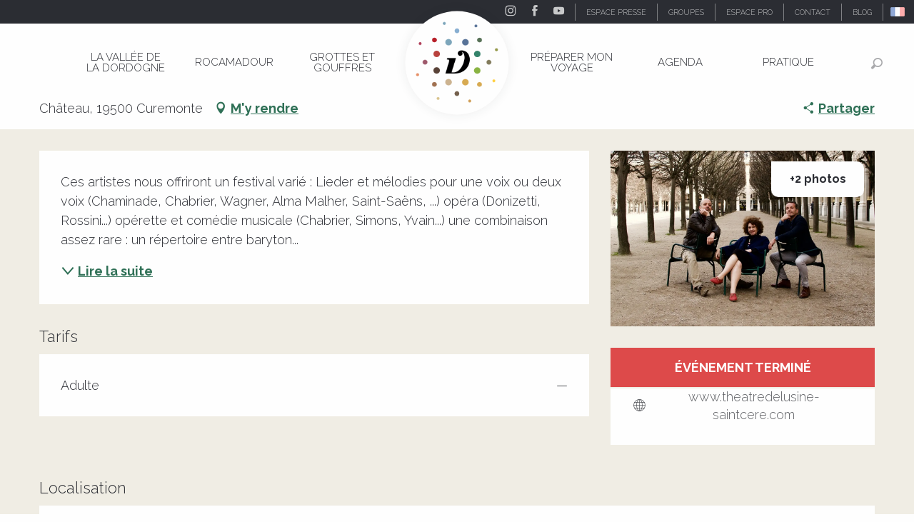

--- FILE ---
content_type: text/html; charset=UTF-8
request_url: https://www.vallee-dordogne.com/offres/madame-messieurs-recital-a-trois-festival-de-saint-cere-curemonte-fr-988800
body_size: 80852
content:
<!doctype html>
<html class="no-js" lang="fr-FR"><head><script type="importmap">{"imports":{"jquery":"https:\/\/woody.cloudly.space\/app\/themes\/woody-theme\/src\/lib\/custom\/jquery@3.7.1.min.mjs","highcharts":"https:\/\/woody.cloudly.space\/app\/dist\/ot-dordogne\/addons\/woody-library\/static\/lib\/highcharts-12.1.2\/code\/es-modules\/masters\/highcharts.src.js","woody_library_filter":"https:\/\/woody.cloudly.space\/app\/dist\/ot-dordogne\/addons\/woody-library\/js\/filter.3dd4b7bece.js","woody_library_woody_component":"https:\/\/woody.cloudly.space\/app\/dist\/ot-dordogne\/addons\/woody-library\/js\/modules\/components\/woody-component.f868fc8be0.mjs","woody_library_woody_controller":"https:\/\/woody.cloudly.space\/app\/dist\/ot-dordogne\/addons\/woody-library\/js\/modules\/controllers\/woody-controller.2db0174bdc.mjs","woody_library_summary_map_manager":"https:\/\/woody.cloudly.space\/app\/dist\/ot-dordogne\/addons\/woody-library\/js\/modules\/managers\/summary\/summary-map-manager.84afb4d49a.mjs","woody_library_summary_accordion_manager":"https:\/\/woody.cloudly.space\/app\/dist\/ot-dordogne\/addons\/woody-library\/js\/modules\/managers\/summary\/summary-accordion-manager.9b68213f2a.mjs","woody_library_interactive_svg_component":"https:\/\/woody.cloudly.space\/app\/dist\/ot-dordogne\/addons\/woody-library\/js\/modules\/components\/interactive-svg\/interactive-svg-component.88c1dab784.mjs","woody_library_card_uniq_component":"https:\/\/woody.cloudly.space\/app\/dist\/ot-dordogne\/addons\/woody-library\/js\/modules\/components\/card\/card-uniq-component.c74c472f73.mjs","woody_library_card_toggler_component":"https:\/\/woody.cloudly.space\/app\/dist\/ot-dordogne\/addons\/woody-library\/js\/modules\/components\/card\/card-toggler-component.077fbca673.mjs","woody_library_card_slider_component":"https:\/\/woody.cloudly.space\/app\/dist\/ot-dordogne\/addons\/woody-library\/js\/modules\/components\/card\/card-slider-component.1fcbe821ee.mjs","woody_library_card_map_slider_component":"https:\/\/woody.cloudly.space\/app\/dist\/ot-dordogne\/addons\/woody-library\/js\/modules\/components\/card\/card-map-slider-component.mjs","woody_library_card_map_manager":"https:\/\/woody.cloudly.space\/app\/dist\/ot-dordogne\/addons\/woody-library\/js\/modules\/managers\/card\/card-map-manager.aa96fe0af2.mjs","woody_library_summary_controller":"https:\/\/woody.cloudly.space\/app\/dist\/ot-dordogne\/addons\/woody-library\/js\/modules\/controllers\/summary\/summary-controller.56dc30afe7.mjs","woody_library_focus_controller":"https:\/\/woody.cloudly.space\/app\/dist\/ot-dordogne\/addons\/woody-library\/js\/modules\/controllers\/focus\/focus-controller.779736d3ae.mjs","woody_library_focus_map_controller":"https:\/\/woody.cloudly.space\/app\/dist\/ot-dordogne\/addons\/woody-library\/js\/modules\/controllers\/focus\/focus-map-controller.fa756137c4.mjs","woody_library_focus_svg_controller":"https:\/\/woody.cloudly.space\/app\/dist\/ot-dordogne\/addons\/woody-library\/js\/modules\/controllers\/focus\/focus-svg-controller.e0e66f5917.mjs","woody_library_get_there_link_component":"https:\/\/woody.cloudly.space\/app\/dist\/ot-dordogne\/addons\/woody-library\/js\/modules\/components\/get-there\/get-there-link-component.236c7b036d.mjs","woody_library_reveal_component":"https:\/\/woody.cloudly.space\/app\/dist\/ot-dordogne\/addons\/woody-library\/js\/modules\/components\/reveal\/reveal-component.ae2427d122.mjs","woody_addon_touristicmaps_utils":"https:\/\/woody.cloudly.space\/app\/dist\/ot-dordogne\/addons\/woody-addon-touristicmaps\/js\/utils\/woody-addon-touristicmaps-utils.7b4d5b3788.mjs","woody_addon_touristicmaps_map_manager":"https:\/\/woody.cloudly.space\/app\/dist\/ot-dordogne\/addons\/woody-addon-touristicmaps\/js\/managers\/woody-addon-touristicmaps-map-manager.25def4f386.mjs","woody_addon_touristicmaps_map_component":"https:\/\/woody.cloudly.space\/app\/dist\/ot-dordogne\/addons\/woody-addon-touristicmaps\/js\/components\/woody-addon-touristicmaps-map-component.3be29cb99e.mjs","woody_addon_touristicmaps_map_control":"https:\/\/woody.cloudly.space\/app\/dist\/ot-dordogne\/addons\/woody-addon-touristicmaps\/js\/controls\/woody-addon-touristicmaps-map-control.3ad63029a2.mjs","woody_addon_touristicmaps_center_france_map_control":"https:\/\/woody.cloudly.space\/app\/dist\/ot-dordogne\/addons\/woody-addon-touristicmaps\/js\/controls\/woody-addon-touristicmaps-center-france-map-control.bfd154a095.mjs","woody_addon_touristicmaps_search_city_map_control":"https:\/\/woody.cloudly.space\/app\/dist\/ot-dordogne\/addons\/woody-addon-touristicmaps\/js\/controls\/woody-addon-touristicmaps-search-city-map-control.c837cfe0f5.mjs","woody_scrollytelling_controller":"https:\/\/woody.cloudly.space\/app\/dist\/ot-dordogne\/addons\/woody-addon-scrollytelling\/js\/controllers\/woody-scrollytelling-controller.b0b3becd69.mjs","woody_scrollytelling_menu_controller":"https:\/\/woody.cloudly.space\/app\/dist\/ot-dordogne\/addons\/woody-addon-scrollytelling\/js\/controllers\/woody-scrollytelling-menu-controller.50cfce8b7a.mjs","woody_scrollytelling_group_controller":"https:\/\/woody.cloudly.space\/app\/dist\/ot-dordogne\/addons\/woody-addon-scrollytelling\/js\/controllers\/woody-scrollytelling-group-controller.893fc29d3a.mjs","woody_addon_roadbook_global":"https:\/\/woody.cloudly.space\/app\/dist\/ot-dordogne\/addons\/woody-addon-roadbook\/js\/woody-addon-roadbook-global.bac59b597b.mjs","woody_addon_roadbook_elements":"https:\/\/woody.cloudly.space\/app\/dist\/ot-dordogne\/addons\/woody-addon-roadbook\/js\/woody-addon-roadbook-elements.1ebf10e34f.mjs","woody_addon_roadbook_tools":"https:\/\/woody.cloudly.space\/app\/dist\/ot-dordogne\/addons\/woody-addon-roadbook\/js\/woody-addon-roadbook-tools.4c62973343.mjs","woody_addon_roadbook_feed":"https:\/\/woody.cloudly.space\/app\/dist\/ot-dordogne\/addons\/woody-addon-roadbook\/js\/woody-addon-roadbook-feed.75f6c0ef11.mjs","woody_addon_roadbook_front":"https:\/\/woody.cloudly.space\/app\/dist\/ot-dordogne\/addons\/woody-addon-roadbook\/js\/woody-addon-roadbook-front.e97c97cdf2.mjs","woody_addon_roadbook_django":"https:\/\/woody.cloudly.space\/app\/dist\/ot-dordogne\/addons\/woody-addon-roadbook\/js\/woody-addon-roadbook-django.d8fae5bb70.mjs","woody_roadbook_sheet_list_controller":"https:\/\/woody.cloudly.space\/app\/dist\/ot-dordogne\/addons\/woody-addon-roadbook\/js\/controllers\/woody-roadbook-sheet-list-controller.a3aea218c2.mjs","woody_roadbook_map_global_controller":"https:\/\/woody.cloudly.space\/app\/dist\/ot-dordogne\/addons\/woody-addon-roadbook\/js\/controllers\/woody-roadbook-map-global-controller.ca5ca46b9e.mjs","woody_hawwwai_itinerary_elevation_chart_component":"https:\/\/woody.cloudly.space\/app\/dist\/ot-dordogne\/addons\/woody-addon-hawwwai\/js\/components\/woody-hawwwai-itinerary-elevation-chart-component.1b7e9b6c9a.mjs","woody_hawwwai_itinerary_reveal_controller":"https:\/\/woody.cloudly.space\/app\/dist\/ot-dordogne\/addons\/woody-addon-hawwwai\/js\/controllers\/woody-hawwwai-itinerary-reveal-controller.2d8a9d49dc.mjs","woody_hawwwai_itinerary_reveal_toggler_controller":"https:\/\/woody.cloudly.space\/app\/dist\/ot-dordogne\/addons\/woody-addon-hawwwai\/js\/controllers\/woody-hawwwai-itinerary-reveal-toggler-controller.26149551a6.mjs","woody_hawwwai_itinerary_pois_controller":"https:\/\/woody.cloudly.space\/app\/dist\/ot-dordogne\/addons\/woody-addon-hawwwai\/js\/controllers\/woody-hawwwai-itinerary-pois-controller.2dce389938.mjs","woody_lib_utils":"https:\/\/woody.cloudly.space\/app\/dist\/ot-dordogne\/addons\/woody-lib-utils\/js\/woody-lib-utils.93266841fa.mjs","woody_addon_search_engine_component":"https:\/\/woody.cloudly.space\/app\/dist\/ot-dordogne\/addons\/woody-addon-search\/js\/components\/woody-addon-search-engine-component.dc802f6a63.mjs","woody_addon_search_main":"https:\/\/woody.cloudly.space\/app\/dist\/ot-dordogne\/addons\/woody-addon-search\/js\/woody-addon-search-main.6ea2fe98ba.mjs","woody_addon_search_engine_input_component":"https:\/\/woody.cloudly.space\/app\/dist\/ot-dordogne\/addons\/woody-addon-search\/js\/components\/woody-addon-search-engine-input-component.1e6a90e877.mjs","woody_addon_search_engine_input_dropdown_component":"https:\/\/woody.cloudly.space\/app\/dist\/ot-dordogne\/addons\/woody-addon-search\/js\/components\/woody-addon-search-engine-input-dropdown-component.c7e89a83ab.mjs","woody_addon_search_engine_filters_component":"https:\/\/woody.cloudly.space\/app\/dist\/ot-dordogne\/addons\/woody-addon-search\/js\/components\/woody-addon-search-engine-filters-component.cc5fa80115.mjs","woody_addon_search_engine_results_component":"https:\/\/woody.cloudly.space\/app\/dist\/ot-dordogne\/addons\/woody-addon-search\/js\/components\/woody-addon-search-engine-results-component.7fe4b9df50.mjs","woody_addon_search_data_controller":"https:\/\/woody.cloudly.space\/app\/dist\/ot-dordogne\/addons\/woody-addon-search\/js\/controllers\/woody-addon-search-data-controller.a95f731a76.mjs","fuse.js":"https:\/\/woody.cloudly.space\/app\/dist\/ot-dordogne\/addons\/woody-addon-search\/static\/js\/fuse-v6.4.1\/fuse.esm.min.js","woody_addon_devtools_main":"https:\/\/woody.cloudly.space\/app\/dist\/ot-dordogne\/addons\/woody-addon-devtools\/js\/woody-addon-devtools-main.5ef617cfdb.mjs","woody_addon_devtools_tools":"https:\/\/woody.cloudly.space\/app\/dist\/ot-dordogne\/addons\/woody-addon-devtools\/js\/woody-addon-devtools-tools.54d58a68c5.mjs","woody_addon_devtools_color_palette":"https:\/\/woody.cloudly.space\/app\/dist\/ot-dordogne\/addons\/woody-addon-devtools\/js\/woody-addon-devtools-color-palette.a8a41da40b.mjs","woody_addon_devtools_style_shift":"https:\/\/woody.cloudly.space\/app\/dist\/ot-dordogne\/addons\/woody-addon-devtools\/js\/woody-addon-devtools-style-shift.c4f6081742.mjs","woody_addon_devtools_fake_touristic_sheet":"https:\/\/woody.cloudly.space\/app\/dist\/ot-dordogne\/addons\/woody-addon-devtools\/js\/woody-addon-devtools-fake-touristic-sheet.2cb516cd17.mjs","woody_addon_circuits_component":"https:\/\/woody.cloudly.space\/app\/dist\/ot-dordogne\/addons\/woody-addon-circuits\/js\/components\/woody-addon-circuits-component.4a6e8f9880.mjs","woody_addon_circuits_day_component":"https:\/\/woody.cloudly.space\/app\/dist\/ot-dordogne\/addons\/woody-addon-circuits\/js\/components\/woody-addon-circuits-day-component.1b03859ec2.mjs","woody_addon_circuits_day_map_manager":"https:\/\/woody.cloudly.space\/app\/dist\/ot-dordogne\/addons\/woody-addon-circuits\/js\/managers\/woody-addon-circuits-day-map-manager.b4b2246a61.mjs","woody_addon_sncfconnect_sheet":"https:\/\/woody.cloudly.space\/app\/dist\/ot-dordogne\/addons\/woody-addon-sncfconnect\/js\/woody-addon-sncfconnect-sheet.edd7575589.mjs","woody_addon_campaigns_blocks":"https:\/\/woody.cloudly.space\/app\/dist\/ot-dordogne\/addons\/woody-addon-claims\/js\/woody-addon-campaigns-blocks.cd7b0fdfb1.mjs","woody_addon_claims_blocks":"https:\/\/woody.cloudly.space\/app\/dist\/ot-dordogne\/addons\/woody-addon-claims\/js\/woody-addon-claims-blocks.d6b0ec349c.mjs","woody_addon_favorites_tools":"https:\/\/woody.cloudly.space\/app\/dist\/ot-dordogne\/addons\/woody-addon-favorites\/js\/woody-addon-favorites-tools.493a0ea33a.mjs","woody_addon_favorites_btn":"https:\/\/woody.cloudly.space\/app\/dist\/ot-dordogne\/addons\/woody-addon-favorites\/js\/woody-addon-favorites-btn.371d024552.mjs","woody_addon_favorites_cart":"https:\/\/woody.cloudly.space\/app\/dist\/ot-dordogne\/addons\/woody-addon-favorites\/js\/woody-addon-favorites-cart.76fc575ef3.mjs","woody_addon_favorites_sections":"https:\/\/woody.cloudly.space\/app\/dist\/ot-dordogne\/addons\/woody-addon-favorites\/js\/woody-addon-favorites-sections.3c8fc8f133.mjs"}}</script><title>Madame, Messieurs…Récital à Trois-Festival de Saint-Céré (Curemonte) | Vallée de la Dordogne Tourisme - Rocamadour, Padirac, Autoire, Loubressac, Carennac, Collonges-la-Rouge</title><script>window.globals={"ancestors":{"chapter1":"Offres SIT","chapter2":"FMA - Madame, Messieurs&8230;R\u00e9cital \u00e0 Trois-Festival de Saint-C\u00e9r\u00e9 (Curemonte) 988800","chapter3":null},"area":"main","current_lang":"fr","current_locale":"fr","current_locale_region":"fr_FR","env":"prod","languages":["de","fr","en","es","nl"],"post_id":18154,"post_image":"https:\/\/api.cloudly.space\/resize\/crop\/1200\/627\/60\/aHR0cDovL2NkdDQ2Lm1lZGlhLnRvdXJpbnNvZnQuY29tL3VwbG9hZC9NQURBTUUtTUVTU0lFVVJTLXJlY2l0YWwtYS0zLS1jb3B5cmlnaHQtQXJpYW5lLU1hdXJpc3Nvbi0yLmpwZWc=\/image.jpg","post_title":"FMA - Madame, Messieurs&8230;R\u00e9cital \u00e0 Trois-Festival de Saint-C\u00e9r\u00e9 (Curemonte) 988800","post_type":"touristic_sheet","post_modified":"2025-11-07 22:22:44+01:00","sheet_id":988800,"site_key":"ot-dordogne","tags":{"places":[],"seasons":[],"themes":[],"targets":[]},"woody_options_pages":{"search_url":104036,"disqus_instance_url":"https:\/\/vallee-dordogne.disqus.com\/embed.js","weather_url":0,"favorites_url":0},"search":{"api":{"uri":"https:\/\/api.tourism-system.com\/v2\/woody\/search\/fr\/v2","args":{"size":15,"threshold":0.5}}},"tmaps":{"url_api":"https:\/\/api.touristicmaps.com\/lib\/mod.mjs","url_api_lazy":"https:\/\/api.touristicmaps.com\/lib\/lazy.mjs"},"hawwwai":{"sheet_options":{"nearby_distance_max":5000}},"sncfconnect":{"publisher":"raccourciagency","name":"ot-dordogne","date":"202406"}}</script><script>document.addEventListener("DOMContentLoaded",function(){document.querySelectorAll("a[href='#consentframework'],a[href='#cmp']").forEach(function(e){e.removeAttribute("target");e.setAttribute("href","javascript:window.Sddan.cmp.displayUI();")})});</script><!-- Privacy-friendly analytics by Plausible --><script async src="https://woody.cloudly.space/app/themes/ot-dordogne/src/js/custom/pa-rMq5crE4t_D4NzmixuuQV.js"></script><script>
  window.plausible=window.plausible||function(){(plausible.q=plausible.q||[]).push(arguments)},plausible.init=plausible.init||function(i){plausible.o=i||{}};
  plausible.init()
</script><link rel="preconnect" href="https://cache.consentframework.com" crossorigin><link rel="preconnect" href="https://choices.consentframework.com" crossorigin><link rel="preconnect" href="https://fonts.gstatic.com" crossorigin><link rel="preconnect" href="https://fonts.googleapis.com" crossorigin><link rel="preconnect" href="https://www.googletagmanager.com" crossorigin><link rel="preconnect" href="https://woody.cloudly.space" crossorigin><link rel="preconnect" href="https://api.cloudly.space" crossorigin><script>window.dataLayer=window.dataLayer?window.dataLayer:[];window.dataLayer.push({"event":"globals","data":{"env":"prod","site_key":"ot-dordogne","page":{"id_page":18154,"name":"FMA &#8211; Madame, Messieurs&#8230;R\u00e9cital \u00e0 Trois-Festival de Saint-C\u00e9r\u00e9 (Curemonte) #988800","page_type":"touristic_sheet","tags":{"places":[],"seasons":[],"themes":[],"targets":[]}},"lang":"fr","area":"main","rdbk":{"enable":false},"sheet":{"id_sheet":988800,"id_sit":"FMAMIP046V5126QK","id_reservation":null,"name":"Madame, Messieurs...R\u00e9cital \u00e0 Trois-Festival de Saint-C\u00e9r\u00e9 - Curemonte","type":"F\u00eates et Manifestations","bordereau":"FMA","city":"Curemonte"}}});</script><script>(function(w,d,s,l,i) { w[l]=w[l]||[]; w[l].push({ 'gtm.start': new Date().getTime(),event: 'gtm.js' }); var f=d.getElementsByTagName(s)[0], j=d.createElement(s),dl=l!='dataLayer'? '&l='+l:''; j.async=true; j.src='https://www.googletagmanager.com/gtm.js?id='+i+dl; f.parentNode.insertBefore(j,f); })(window,document,'script','dataLayer','GTM-T52L8W');</script><link rel="canonical" href="https://www.vallee-dordogne.com/offres/madame-messieurs-recital-a-trois-festival-de-saint-cere-curemonte-fr-988800"/><meta charset="UTF-8"/><meta http-equiv="X-UA-Compatible" content="IE=edge"/><meta name="generator" content="Raccourci Agency - WP"/><meta name="viewport" content="width=device-width,initial-scale=1"/><meta name="robots" content="max-snippet:-1, max-image-preview:large, max-video-preview:-1"/><meta property="og:type" content="website"/><meta property="og:url" content="https://www.vallee-dordogne.com/offres/madame-messieurs-recital-a-trois-festival-de-saint-cere-curemonte-fr-988800"/><meta name="twitter:card" content="summary"/><meta property="og:site_name" content="Vallée de la Dordogne Tourisme - Rocamadour, Padirac, Autoire, Loubressac, Carennac, Collonges-la-Rouge"/><meta property="og:locale" content="fr_FR"/><meta property="og:locale:alternate" content="de_DE"/><meta property="og:locale:alternate" content="en_GB"/><meta name="description" property="og:description" content="Ces artistes nous offriront un festival varié : Lieder et mélodies pour une voix ou deux voix (Chaminade, Chabrier, Wagner, Alma Malher, Saint-Saëns, ...) opéra (Donizetti, Rossini...) opérette et comédie musicale (Chabrier, Simons, Yvain...) une combinaison assez rare : un répertoire entre baryton et mezzo soprano."/><meta property="og:title" content="Madame, Messieurs...Récital à Trois-Festival de Saint-Céré - Curemonte"/><meta name="twitter:title" content="Madame, Messieurs...Récital à Trois-Festival de Saint-Céré - Curemonte"/><meta name="twitter:description" content="Ces artistes nous offriront un festival varié : Lieder et mélodies pour une voix ou deux voix (Chaminade, Chabrier, Wagner, Alma Malher, Saint-Saëns, ...) opéra (Donizetti, Rossini...) opérette et comédie musicale (Chabrier, Simons, Yvain...) une combinaison assez rare : un répertoire entre baryton et mezzo soprano."/><meta name="format-detection" content="telephone=no"/><meta property="og:image" content="https://api.cloudly.space/resize/crop/1200/627/60/aHR0cDovL2NkdDQ2Lm1lZGlhLnRvdXJpbnNvZnQuY29tL3VwbG9hZC9NQURBTUUtTUVTU0lFVVJTLXJlY2l0YWwtYS0zLS1jb3B5cmlnaHQtQXJpYW5lLU1hdXJpc3Nvbi0yLmpwZWc=/image.jpg"/><meta name="twitter:image" content="https://api.cloudly.space/resize/crop/1024/512/60/aHR0cDovL2NkdDQ2Lm1lZGlhLnRvdXJpbnNvZnQuY29tL3VwbG9hZC9NQURBTUUtTUVTU0lFVVJTLXJlY2l0YWwtYS0zLS1jb3B5cmlnaHQtQXJpYW5lLU1hdXJpc3Nvbi0yLmpwZWc=/image.jpg"/><meta name="thumbnail" content="https://api.cloudly.space/resize/crop/1200/1200/60/aHR0cDovL2NkdDQ2Lm1lZGlhLnRvdXJpbnNvZnQuY29tL3VwbG9hZC9NQURBTUUtTUVTU0lFVVJTLXJlY2l0YWwtYS0zLS1jb3B5cmlnaHQtQXJpYW5lLU1hdXJpc3Nvbi0yLmpwZWc=/image.jpg"/><script type="application/ld+json" class="woody-schema-graph">{"@context":"https:\/\/schema.org","@graph":[{"@type":"WebSite","url":"https:\/\/www.vallee-dordogne.com","name":"Vall\u00e9e de la Dordogne Tourisme - Rocamadour, Padirac, Autoire, Loubressac, Carennac, Collonges-la-Rouge","description":"","potentialAction":[{"@type":"SearchAction","target":"https:\/\/www.vallee-dordogne.com\/recherche?query={search_term_string}","query-input":"required name=search_term_string"}]},{"@type":"WebPage","url":"https:\/\/www.vallee-dordogne.com\/offres\/madame-messieurs-recital-a-trois-festival-de-saint-cere-curemonte-fr-988800","headline":"FMA \u2013 Madame, Messieurs\u2026R\u00e9cital \u00e0 Trois-Festival de Saint-C\u00e9r\u00e9 (Curemonte) #988800 | Vall\u00e9e de la Dordogne Tourisme - Rocamadour, Padirac, Autoire, Loubressac, Carennac, Collonges-la-Rouge","inLanguage":"fr-FR","datePublished":"2025-11-07 21:22:43","dateModified":"2025-11-07 21:22:44","description":""}]}</script><style>img:is([sizes="auto" i], [sizes^="auto," i]) { contain-intrinsic-size: 3000px 1500px }</style><link rel="alternate" href="https://www.dordognetal.reise/angebote/madame-messieurs-recital-a-trois-festival-de-saint-cere-curemonte-de-988800" hreflang="de" /><link rel="alternate" href="https://www.vallee-dordogne.com/offres/madame-messieurs-recital-a-trois-festival-de-saint-cere-curemonte-fr-988800" hreflang="fr" /><link rel="alternate" href="https://www.visit-dordogne-valley.co.uk/offers/madame-messieurs-recital-a-trois-festival-de-saint-cere-curemonte-en-988800" hreflang="en" /><script>
window._wpemojiSettings = {"baseUrl":"https:\/\/s.w.org\/images\/core\/emoji\/16.0.1\/72x72\/","ext":".png","svgUrl":"https:\/\/s.w.org\/images\/core\/emoji\/16.0.1\/svg\/","svgExt":".svg","source":{"concatemoji":"https:\/\/www.vallee-dordogne.com\/wp\/wp-includes\/js\/wp-emoji-release.min.js?ver=6.8.2"}};
/*! This file is auto-generated */
!function(s,n){var o,i,e;function c(e){try{var t={supportTests:e,timestamp:(new Date).valueOf()};sessionStorage.setItem(o,JSON.stringify(t))}catch(e){}}function p(e,t,n){e.clearRect(0,0,e.canvas.width,e.canvas.height),e.fillText(t,0,0);var t=new Uint32Array(e.getImageData(0,0,e.canvas.width,e.canvas.height).data),a=(e.clearRect(0,0,e.canvas.width,e.canvas.height),e.fillText(n,0,0),new Uint32Array(e.getImageData(0,0,e.canvas.width,e.canvas.height).data));return t.every(function(e,t){return e===a[t]})}function u(e,t){e.clearRect(0,0,e.canvas.width,e.canvas.height),e.fillText(t,0,0);for(var n=e.getImageData(16,16,1,1),a=0;a<n.data.length;a++)if(0!==n.data[a])return!1;return!0}function f(e,t,n,a){switch(t){case"flag":return n(e,"\ud83c\udff3\ufe0f\u200d\u26a7\ufe0f","\ud83c\udff3\ufe0f\u200b\u26a7\ufe0f")?!1:!n(e,"\ud83c\udde8\ud83c\uddf6","\ud83c\udde8\u200b\ud83c\uddf6")&&!n(e,"\ud83c\udff4\udb40\udc67\udb40\udc62\udb40\udc65\udb40\udc6e\udb40\udc67\udb40\udc7f","\ud83c\udff4\u200b\udb40\udc67\u200b\udb40\udc62\u200b\udb40\udc65\u200b\udb40\udc6e\u200b\udb40\udc67\u200b\udb40\udc7f");case"emoji":return!a(e,"\ud83e\udedf")}return!1}function g(e,t,n,a){var r="undefined"!=typeof WorkerGlobalScope&&self instanceof WorkerGlobalScope?new OffscreenCanvas(300,150):s.createElement("canvas"),o=r.getContext("2d",{willReadFrequently:!0}),i=(o.textBaseline="top",o.font="600 32px Arial",{});return e.forEach(function(e){i[e]=t(o,e,n,a)}),i}function t(e){var t=s.createElement("script");t.src=e,t.defer=!0,s.head.appendChild(t)}"undefined"!=typeof Promise&&(o="wpEmojiSettingsSupports",i=["flag","emoji"],n.supports={everything:!0,everythingExceptFlag:!0},e=new Promise(function(e){s.addEventListener("DOMContentLoaded",e,{once:!0})}),new Promise(function(t){var n=function(){try{var e=JSON.parse(sessionStorage.getItem(o));if("object"==typeof e&&"number"==typeof e.timestamp&&(new Date).valueOf()<e.timestamp+604800&&"object"==typeof e.supportTests)return e.supportTests}catch(e){}return null}();if(!n){if("undefined"!=typeof Worker&&"undefined"!=typeof OffscreenCanvas&&"undefined"!=typeof URL&&URL.createObjectURL&&"undefined"!=typeof Blob)try{var e="postMessage("+g.toString()+"("+[JSON.stringify(i),f.toString(),p.toString(),u.toString()].join(",")+"));",a=new Blob([e],{type:"text/javascript"}),r=new Worker(URL.createObjectURL(a),{name:"wpTestEmojiSupports"});return void(r.onmessage=function(e){c(n=e.data),r.terminate(),t(n)})}catch(e){}c(n=g(i,f,p,u))}t(n)}).then(function(e){for(var t in e)n.supports[t]=e[t],n.supports.everything=n.supports.everything&&n.supports[t],"flag"!==t&&(n.supports.everythingExceptFlag=n.supports.everythingExceptFlag&&n.supports[t]);n.supports.everythingExceptFlag=n.supports.everythingExceptFlag&&!n.supports.flag,n.DOMReady=!1,n.readyCallback=function(){n.DOMReady=!0}}).then(function(){return e}).then(function(){var e;n.supports.everything||(n.readyCallback(),(e=n.source||{}).concatemoji?t(e.concatemoji):e.wpemoji&&e.twemoji&&(t(e.twemoji),t(e.wpemoji)))}))}((window,document),window._wpemojiSettings);
</script><link rel='preload' as='style' onload='this.onload=null;this.rel="stylesheet"' id='addon-search-stylesheet-css' href='https://woody.cloudly.space/app/dist/ot-dordogne/addons/woody-addon-search/css/woody-addon-search.3c0e3d2c84.css?ver=3.1.31' media='screen' /><noscript><link rel='stylesheet' id='addon-search-stylesheet-css' href='https://woody.cloudly.space/app/dist/ot-dordogne/addons/woody-addon-search/css/woody-addon-search.3c0e3d2c84.css?ver=3.1.31' media='screen' /></noscript><link rel='preload' as='style' onload='this.onload=null;this.rel="stylesheet"' id='addon-touristicmaps-stylesheet-css' href='https://woody.cloudly.space/app/dist/ot-dordogne/addons/woody-addon-touristicmaps/css/woody-addon-touristicmaps.42aea2a6d2.css?ver=2.0.19' media='all' /><noscript><link rel='stylesheet' id='addon-touristicmaps-stylesheet-css' href='https://woody.cloudly.space/app/dist/ot-dordogne/addons/woody-addon-touristicmaps/css/woody-addon-touristicmaps.42aea2a6d2.css?ver=2.0.19' media='all' /></noscript><link rel='preload' as='style' onload='this.onload=null;this.rel="stylesheet"' id='addon-scrollytelling-stylesheet-css' href='https://woody.cloudly.space/app/dist/ot-dordogne/addons/woody-addon-scrollytelling/css/woody-addon-scrollytelling.ee9d3e51fb.css?ver=1.0.32' media='all' /><noscript><link rel='stylesheet' id='addon-scrollytelling-stylesheet-css' href='https://woody.cloudly.space/app/dist/ot-dordogne/addons/woody-addon-scrollytelling/css/woody-addon-scrollytelling.ee9d3e51fb.css?ver=1.0.32' media='all' /></noscript><link rel='preload' as='style' onload='this.onload=null;this.rel="stylesheet"' id='addon-hawwwai-stylesheet-css' href='https://woody.cloudly.space/app/dist/ot-dordogne/addons/woody-addon-hawwwai/css/front/woody-addon-hawwwai.ebf78ef83d.css?ver=3.4.104' media='all' /><noscript><link rel='stylesheet' id='addon-hawwwai-stylesheet-css' href='https://woody.cloudly.space/app/dist/ot-dordogne/addons/woody-addon-hawwwai/css/front/woody-addon-hawwwai.ebf78ef83d.css?ver=3.4.104' media='all' /></noscript><link rel='preload' as='style' onload='this.onload=null;this.rel="stylesheet"' id='addon-hawwwai-stylesheet-iti-css' href='https://woody.cloudly.space/app/dist/ot-dordogne/addons/woody-addon-hawwwai/css/front/woody-addon-hawwwai-iti.551a3c1b6d.css?ver=3.4.104' media='all' /><noscript><link rel='stylesheet' id='addon-hawwwai-stylesheet-iti-css' href='https://woody.cloudly.space/app/dist/ot-dordogne/addons/woody-addon-hawwwai/css/front/woody-addon-hawwwai-iti.551a3c1b6d.css?ver=3.4.104' media='all' /></noscript><link rel='preload' as='style' onload='this.onload=null;this.rel="stylesheet"' id='addon-campaigns-stylesheet-css' href='https://woody.cloudly.space/app/dist/ot-dordogne/addons/woody-addon-claims/css/woody-addon-campaigns.1a1f82fdef.css' media='all' /><noscript><link rel='stylesheet' id='addon-campaigns-stylesheet-css' href='https://woody.cloudly.space/app/dist/ot-dordogne/addons/woody-addon-claims/css/woody-addon-campaigns.1a1f82fdef.css' media='all' /></noscript><link rel='stylesheet' id='swiper-style-main-css' href='https://woody.cloudly.space/app/dist/ot-dordogne/static/swiper/swiper-bundle.css' media='screen' /><link rel='preload' as='style' onload='this.onload=null;this.rel="stylesheet"' id='google-font-lato300400900-css' href='https://fonts.googleapis.com/css?family=Lato:300,400,900' media='all' /><noscript><link rel='stylesheet' id='google-font-lato300400900-css' href='https://fonts.googleapis.com/css?family=Lato:300,400,900' media='all' /></noscript><link rel='preload' as='style' onload='this.onload=null;this.rel="stylesheet"' id='google-font-raleway300400700displayswap-css' href='https://fonts.googleapis.com/css?family=Raleway:300,400,700&display=swap' media='all' /><noscript><link rel='stylesheet' id='google-font-raleway300400700displayswap-css' href='https://fonts.googleapis.com/css?family=Raleway:300,400,700&display=swap' media='all' /></noscript><link rel='stylesheet' id='main-stylesheet-chunk-0-css' href='https://woody.cloudly.space/app/dist/ot-dordogne/css/main_chunk_1.13f0a23ea0.css' media='screen' /><link rel='stylesheet' id='main-stylesheet-chunk-1-css' href='https://woody.cloudly.space/app/dist/ot-dordogne/css/main_chunk_2.d97f7ff331.css' media='screen' /><link rel='stylesheet' id='main-stylesheet-chunk-2-css' href='https://woody.cloudly.space/app/dist/ot-dordogne/css/main_chunk_3.877f7f63f4.css' media='screen' /><link rel='preload' as='style' onload='this.onload=null;this.rel="stylesheet"' id='wicon-stylesheet-css' href='https://woody.cloudly.space/app/dist/ot-dordogne/css/wicon.cd04ff024d.css' media='screen' /><noscript><link rel='stylesheet' id='wicon-stylesheet-css' href='https://woody.cloudly.space/app/dist/ot-dordogne/css/wicon.cd04ff024d.css' media='screen' /></noscript><link rel='stylesheet' id='print-stylesheet-css' href='https://woody.cloudly.space/app/dist/ot-dordogne/css/print.f6f47df82d.css' media='print' /><script defer src="https://woody.cloudly.space/app/dist/ot-dordogne/addons/woody-addon-search/js/woody-addon-search.3155b7e4dc.js?ver=3.1.31" id="addon-search-javascripts-js"></script><script defer src="https://woody.cloudly.space/app/themes/woody-theme/src/js/static/obf.min.js?ver=2.3.165" id="obf-js"></script><script defer src="https://woody.cloudly.space/app/dist/ot-dordogne/addons/woody-addon-eskalad/js/events/eskalad.c2bde38840.js?ver=6.3.3" id="woody-addon-eskalad-js"></script><script defer src="https://woody.cloudly.space/app/dist/ot-dordogne/addons/woody-addon-eskalad/js/events/eskalad-page.5d2af865c3.js?ver=6.3.3" id="woody-addon-eskalad-page-js"></script><script id="jquery-js-before">
window.siteConfig = {"site_key":"ot-dordogne","login":"public_valleedordogne-tmp-migration_website","password":"d5ab25b240c00448015f05125f04b2c6","token":"NjI2OTQzZDI3Mzc1OlJrZFVWVjFRTzBSV1gxdFFVMVpaUzFCY0ExeFNIa05ZUmg5YlVGTkJCVVplWEZscVFWZFVTbDFIQVE9PTpVZ2RYV3dZR0JnQURBMVFGQmdZQ0FRUUNVVlFIQmdZSEExUUdEVllCQndRPQ==","mapProviderKeys":{"otmKey":"64ae6a42734a421cbd50f194c7404119f64d7cbda6e395e1c7f3fdc7059ed700","gmKey":"AIzaSyBMx446Q--mQj9mzuZhb7BGVDxac6NfFYc"},"api_url":"https:\/\/api.tourism-system.com","api_render_url":"https:\/\/api.tourism-system.com","current_lang":"fr","current_season":null,"languages":["de","fr","en","es","nl"],"pll_options":{"browser":0,"rewrite":1,"hide_default":0,"force_lang":3,"redirect_lang":0,"media_support":1,"uninstall":0,"sync":["taxonomies"],"post_types":["touristic_sheet","short_link","woody_topic","tourtrip_step","woody_rdbk_leaflets","woody_rdbk_feeds","testimony","profile"],"taxonomies":["themes","places","seasons","targets","expression_category","profile_category","leaflet_category","visitor_category","accommodation_category","mobility_category","channel_category","trip_duration"],"domains":{"de":"https:\/\/www.dordognetal.reise","fr":"https:\/\/www.vallee-dordogne.com","en":"https:\/\/www.visit-dordogne-valley.co.uk","es":"https:\/\/es.ot-dordogne.wp.rc-prod.com","nl":"https:\/\/nl.ot-dordogne.wp.rc-prod.com"},"version":"3.5.4","first_activation":1544706023,"media":{"duplicate":0},"default_lang":"fr","previous_version":"3.5.3"}};
window.useLeafletLibrary=1;window.DrupalAngularConfig=window.DrupalAngularConfig || {};window.DrupalAngularConfig.mapProviderKeys={"otmKey":"64ae6a42734a421cbd50f194c7404119f64d7cbda6e395e1c7f3fdc7059ed700","gmKey":"AIzaSyBMx446Q--mQj9mzuZhb7BGVDxac6NfFYc"};
</script><script type="module" src="https://woody.cloudly.space/app/themes/woody-theme/src/lib/custom/jquery@3.7.1.min.mjs" id="jquery-js"></script><script defer src="https://woody.cloudly.space/app/themes/woody-theme/src/lib/custom/moment-with-locales@2.22.2.min.js" id="jsdelivr_moment-js"></script><script id="woody-addon-hawwwai-sheet-js-extra">
var __hw = {"SECTIONS.TOURISM.SHEET.PERIODS.TODAY":"Aujourd'hui","SECTIONS.TOURISM.SHEET.PERIODS.HAPPENING":"A lieu","SECTIONS.TOURISM.SHEET.PERIODS.ENDED":"Termin\u00e9","SECTIONS.TOURISM.SHEET.PERIODS.ENDED_FOR_TODAY":"Termin\u00e9 pour aujourd'hui","SECTIONS.TOURISM.SHEET.PERIODS.FROM_TODAY":"\u00c0 partir d'aujourd'hui","SECTIONS.TOURISM.SHEET.PERIODS.FROM":"Du","SECTIONS.TOURISM.SHEET.PERIODS.UNTIL_TODAY":"Aujourd'hui","SECTIONS.TOURISM.SHEET.PERIODS.TO":"jusqu'\u00e0","SECTIONS.TOURISM.SHEET.PERIODS.UNTIL":"au","SECTIONS.TOURISM.SHEET.PERIODS.UNTIL_LONG":"jusqu'au","SECTIONS.TOURISM.SHEET.PERIODS.ON":"Le","SECTIONS.TOURISM.SHEET.PERIODS.OPENED":"Ouvert","SECTIONS.TOURISM.SHEET.PERIODS.CLOSED":"Ferm\u00e9","SECTIONS.TOURISM.SHEET.PERIODS.CLOSEDFORTODAY":"Ferm\u00e9 pour aujourd'hui","SECTIONS.TOURISM.SHEET.PERIODS.UNDEFINED":"Horaires non d\u00e9finis","SECTIONS.TOURISM.SHEET.PERIODS.NOW":"En ce moment","GLOBAL.TIMES.TO":"jusqu'\u00e0"};
</script><script type="module" src="https://woody.cloudly.space/app/dist/ot-dordogne/addons/woody-addon-hawwwai/js/woody-addon-hawwwai-sheet.0c65dc8bba.mjs?ver=3.4.104" id="woody-addon-hawwwai-sheet-js"></script><script type="module" src="https://woody.cloudly.space/app/dist/ot-dordogne/addons/woody-addon-sncfconnect/js/woody-addon-sncfconnect.d1b379caef.mjs?ver=1.0.7" id="addon-sncfconnect-javascripts-js"></script><script defer src="https://woody.cloudly.space/app/dist/ot-dordogne/static/swiper/swiper-bundle.min.js?ver=12.0.2" id="jsdelivr_swiper-js"></script><script type="module" src="https://woody.cloudly.space/app/dist/ot-dordogne/addons/woody-addon-claims/js/woody-addon-claims.094619d2c3.mjs" id="addon-claims-javascripts-js"></script><script type="module" src="https://woody.cloudly.space/app/dist/ot-dordogne/addons/woody-addon-favorites/js/woody-addon-favorites.c46dfed72b.mjs" id="addon-favorites-javascripts-js"></script><script defer src="https://woody.cloudly.space/app/themes/woody-theme/src/lib/npm/flatpickr/dist/flatpickr.min.js?ver=4.5.7" id="jsdelivr_flatpickr-js"></script><script defer src="https://woody.cloudly.space/app/themes/woody-theme/src/lib/npm/flatpickr/dist/l10n/fr.js?ver=4.5.7" id="jsdelivr_flatpickr_l10n-js"></script><script defer src="https://woody.cloudly.space/app/themes/woody-theme/src/lib/custom/nouislider@10.1.0.min.js" id="jsdelivr_nouislider-js"></script><script defer src="https://woody.cloudly.space/app/themes/woody-theme/src/lib/custom/lazysizes@4.1.2.min.js" id="jsdelivr_lazysizes-js"></script><script defer src="https://woody.cloudly.space/app/themes/woody-theme/src/lib/custom/moment-timezone-with-data.min.js" id="jsdelivr_moment_tz-js"></script><script defer src="https://woody.cloudly.space/app/themes/woody-theme/src/lib/custom/js.cookie@2.2.1.min.js" id="jsdelivr_jscookie-js"></script><script defer src="https://woody.cloudly.space/app/themes/woody-theme/src/lib/custom/rellax@1.10.1.min.js" id="jsdelivr_rellax-js"></script><script defer src="https://woody.cloudly.space/app/themes/woody-theme/src/lib/custom/iframeResizer@4.3.7.min.js?ver=4.3.7" id="jsdelivr_iframeresizer-js"></script><script defer src="https://woody.cloudly.space/app/themes/woody-theme/src/lib/npm/plyr/dist/plyr.min.js?ver=3.6.8" id="jsdelivr_plyr-js"></script><script defer src="https://woody.cloudly.space/wp/wp-includes/js/dist/hooks.min.js?ver=4d63a3d491d11ffd8ac6" id="wp-hooks-js"></script><script defer src="https://woody.cloudly.space/wp/wp-includes/js/dist/i18n.min.js?ver=5e580eb46a90c2b997e6" id="wp-i18n-js"></script><script defer src="https://woody.cloudly.space/app/themes/woody-theme/src/js/static/i18n-ltr.min.js?ver=2.3.165" id="wp-i18n-ltr-js"></script><script id="main-modules-js-extra">
var WoodyMainJsModules = {"jquery":{"path":"https:\/\/www.vallee-dordogne.com\/app\/themes\/woody-theme\/src\/lib\/custom\/jquery@3.7.1.min.mjs"},"highcharts":{"path":"https:\/\/www.vallee-dordogne.com\/app\/dist\/ot-dordogne\/addons\/woody-library\/static\/lib\/highcharts-12.1.2\/code\/es-modules\/masters\/highcharts.src.js"},"woody_library_filter":{"path":"https:\/\/www.vallee-dordogne.com\/app\/dist\/ot-dordogne\/addons\/woody-library\/js\/filter.3dd4b7bece.js"},"woody_library_woody_component":{"path":"https:\/\/www.vallee-dordogne.com\/app\/dist\/ot-dordogne\/addons\/woody-library\/js\/modules\/components\/woody-component.f868fc8be0.mjs"},"woody_library_woody_controller":{"path":"https:\/\/www.vallee-dordogne.com\/app\/dist\/ot-dordogne\/addons\/woody-library\/js\/modules\/controllers\/woody-controller.2db0174bdc.mjs"},"woody_library_summary_map_manager":{"path":"https:\/\/www.vallee-dordogne.com\/app\/dist\/ot-dordogne\/addons\/woody-library\/js\/modules\/managers\/summary\/summary-map-manager.84afb4d49a.mjs"},"woody_library_summary_accordion_manager":{"path":"https:\/\/www.vallee-dordogne.com\/app\/dist\/ot-dordogne\/addons\/woody-library\/js\/modules\/managers\/summary\/summary-accordion-manager.9b68213f2a.mjs"},"woody_library_interactive_svg_component":{"path":"https:\/\/www.vallee-dordogne.com\/app\/dist\/ot-dordogne\/addons\/woody-library\/js\/modules\/components\/interactive-svg\/interactive-svg-component.88c1dab784.mjs","component":"woody-interactive-svg"},"woody_library_card_uniq_component":{"path":"https:\/\/www.vallee-dordogne.com\/app\/dist\/ot-dordogne\/addons\/woody-library\/js\/modules\/components\/card\/card-uniq-component.c74c472f73.mjs","component":"woody-card-uniq"},"woody_library_card_toggler_component":{"path":"https:\/\/www.vallee-dordogne.com\/app\/dist\/ot-dordogne\/addons\/woody-library\/js\/modules\/components\/card\/card-toggler-component.077fbca673.mjs","component":"woody-card-toggler"},"woody_library_card_slider_component":{"path":"https:\/\/www.vallee-dordogne.com\/app\/dist\/ot-dordogne\/addons\/woody-library\/js\/modules\/components\/card\/card-slider-component.1fcbe821ee.mjs","component":"woody-card-slider"},"woody_library_card_map_slider_component":{"path":"https:\/\/www.vallee-dordogne.com\/app\/dist\/ot-dordogne\/addons\/woody-library\/js\/modules\/components\/card\/card-map-slider-component.mjs","component":"woody-card-map-slider"},"woody_library_card_map_manager":{"path":"https:\/\/www.vallee-dordogne.com\/app\/dist\/ot-dordogne\/addons\/woody-library\/js\/modules\/managers\/card\/card-map-manager.aa96fe0af2.mjs"},"woody_library_summary_controller":{"path":"https:\/\/www.vallee-dordogne.com\/app\/dist\/ot-dordogne\/addons\/woody-library\/js\/modules\/controllers\/summary\/summary-controller.56dc30afe7.mjs","controller":"woody_library_summary_controller"},"woody_library_focus_controller":{"path":"https:\/\/www.vallee-dordogne.com\/app\/dist\/ot-dordogne\/addons\/woody-library\/js\/modules\/controllers\/focus\/focus-controller.779736d3ae.mjs","controller":"woody_library_focus_controller"},"woody_library_focus_map_controller":{"path":"https:\/\/www.vallee-dordogne.com\/app\/dist\/ot-dordogne\/addons\/woody-library\/js\/modules\/controllers\/focus\/focus-map-controller.fa756137c4.mjs","controller":"woody_library_focus_map_controller"},"woody_library_focus_svg_controller":{"path":"https:\/\/www.vallee-dordogne.com\/app\/dist\/ot-dordogne\/addons\/woody-library\/js\/modules\/controllers\/focus\/focus-svg-controller.e0e66f5917.mjs","controller":"woody_library_focus_svg_controller"},"woody_library_get_there_link_component":{"path":"https:\/\/www.vallee-dordogne.com\/app\/dist\/ot-dordogne\/addons\/woody-library\/js\/modules\/components\/get-there\/get-there-link-component.236c7b036d.mjs","component":"woody-get-there-link"},"woody_library_reveal_component":{"path":"https:\/\/www.vallee-dordogne.com\/app\/dist\/ot-dordogne\/addons\/woody-library\/js\/modules\/components\/reveal\/reveal-component.ae2427d122.mjs","component":"woody-reveal"},"woody_addon_touristicmaps_utils":{"path":"https:\/\/www.vallee-dordogne.com\/app\/dist\/ot-dordogne\/addons\/woody-addon-touristicmaps\/js\/utils\/woody-addon-touristicmaps-utils.7b4d5b3788.mjs"},"woody_addon_touristicmaps_map_manager":{"path":"https:\/\/www.vallee-dordogne.com\/app\/dist\/ot-dordogne\/addons\/woody-addon-touristicmaps\/js\/managers\/woody-addon-touristicmaps-map-manager.25def4f386.mjs"},"woody_addon_touristicmaps_map_component":{"path":"https:\/\/www.vallee-dordogne.com\/app\/dist\/ot-dordogne\/addons\/woody-addon-touristicmaps\/js\/components\/woody-addon-touristicmaps-map-component.3be29cb99e.mjs","component":"woody-map"},"woody_addon_touristicmaps_map_control":{"path":"https:\/\/www.vallee-dordogne.com\/app\/dist\/ot-dordogne\/addons\/woody-addon-touristicmaps\/js\/controls\/woody-addon-touristicmaps-map-control.3ad63029a2.mjs"},"woody_addon_touristicmaps_center_france_map_control":{"path":"https:\/\/www.vallee-dordogne.com\/app\/dist\/ot-dordogne\/addons\/woody-addon-touristicmaps\/js\/controls\/woody-addon-touristicmaps-center-france-map-control.bfd154a095.mjs"},"woody_addon_touristicmaps_search_city_map_control":{"path":"https:\/\/www.vallee-dordogne.com\/app\/dist\/ot-dordogne\/addons\/woody-addon-touristicmaps\/js\/controls\/woody-addon-touristicmaps-search-city-map-control.c837cfe0f5.mjs"},"woody_scrollytelling_controller":{"path":"https:\/\/www.vallee-dordogne.com\/app\/dist\/ot-dordogne\/addons\/woody-addon-scrollytelling\/js\/controllers\/woody-scrollytelling-controller.b0b3becd69.mjs","controller":"woody_scrollytelling_controller"},"woody_scrollytelling_menu_controller":{"path":"https:\/\/www.vallee-dordogne.com\/app\/dist\/ot-dordogne\/addons\/woody-addon-scrollytelling\/js\/controllers\/woody-scrollytelling-menu-controller.50cfce8b7a.mjs","controller":"woody_scrollytelling_menu_controller"},"woody_scrollytelling_group_controller":{"path":"https:\/\/www.vallee-dordogne.com\/app\/dist\/ot-dordogne\/addons\/woody-addon-scrollytelling\/js\/controllers\/woody-scrollytelling-group-controller.893fc29d3a.mjs","controller":"woody_scrollytelling_group_controller"},"woody_addon_roadbook_global":{"path":"https:\/\/www.vallee-dordogne.com\/app\/dist\/ot-dordogne\/addons\/woody-addon-roadbook\/js\/woody-addon-roadbook-global.bac59b597b.mjs"},"woody_addon_roadbook_elements":{"path":"https:\/\/www.vallee-dordogne.com\/app\/dist\/ot-dordogne\/addons\/woody-addon-roadbook\/js\/woody-addon-roadbook-elements.1ebf10e34f.mjs"},"woody_addon_roadbook_tools":{"path":"https:\/\/www.vallee-dordogne.com\/app\/dist\/ot-dordogne\/addons\/woody-addon-roadbook\/js\/woody-addon-roadbook-tools.4c62973343.mjs"},"woody_addon_roadbook_feed":{"path":"https:\/\/www.vallee-dordogne.com\/app\/dist\/ot-dordogne\/addons\/woody-addon-roadbook\/js\/woody-addon-roadbook-feed.75f6c0ef11.mjs"},"woody_addon_roadbook_front":{"path":"https:\/\/www.vallee-dordogne.com\/app\/dist\/ot-dordogne\/addons\/woody-addon-roadbook\/js\/woody-addon-roadbook-front.e97c97cdf2.mjs"},"woody_addon_roadbook_django":{"path":"https:\/\/www.vallee-dordogne.com\/app\/dist\/ot-dordogne\/addons\/woody-addon-roadbook\/js\/woody-addon-roadbook-django.d8fae5bb70.mjs"},"woody_roadbook_sheet_list_controller":{"path":"https:\/\/www.vallee-dordogne.com\/app\/dist\/ot-dordogne\/addons\/woody-addon-roadbook\/js\/controllers\/woody-roadbook-sheet-list-controller.a3aea218c2.mjs","controller":"woody_roadbook_sheet_list_controller"},"woody_roadbook_map_global_controller":{"path":"https:\/\/www.vallee-dordogne.com\/app\/dist\/ot-dordogne\/addons\/woody-addon-roadbook\/js\/controllers\/woody-roadbook-map-global-controller.ca5ca46b9e.mjs","controller":"woody_roadbook_map_global_controller"},"woody_hawwwai_itinerary_elevation_chart_component":{"path":"https:\/\/www.vallee-dordogne.com\/app\/dist\/ot-dordogne\/addons\/woody-addon-hawwwai\/js\/components\/woody-hawwwai-itinerary-elevation-chart-component.1b7e9b6c9a.mjs","component":"woody-hawwwai-itinerary-elevation-chart"},"woody_hawwwai_itinerary_reveal_controller":{"path":"https:\/\/www.vallee-dordogne.com\/app\/dist\/ot-dordogne\/addons\/woody-addon-hawwwai\/js\/controllers\/woody-hawwwai-itinerary-reveal-controller.2d8a9d49dc.mjs","controller":"woody_hawwwai_itinerary_reveal_controller"},"woody_hawwwai_itinerary_reveal_toggler_controller":{"path":"https:\/\/www.vallee-dordogne.com\/app\/dist\/ot-dordogne\/addons\/woody-addon-hawwwai\/js\/controllers\/woody-hawwwai-itinerary-reveal-toggler-controller.26149551a6.mjs","controller":"woody_hawwwai_itinerary_reveal_toggler_controller"},"woody_hawwwai_itinerary_pois_controller":{"path":"https:\/\/www.vallee-dordogne.com\/app\/dist\/ot-dordogne\/addons\/woody-addon-hawwwai\/js\/controllers\/woody-hawwwai-itinerary-pois-controller.2dce389938.mjs","controller":"woody_hawwwai_itinerary_pois_controller"}};
</script><script type="module" src="https://woody.cloudly.space/app/dist/ot-dordogne/addons/woody-library/js/modules/main.9a249a7be1.mjs" id="main-modules-js"></script><script type="module" src="https://woody.cloudly.space/app/dist/ot-dordogne/js/main.9bc8f4998b.mjs" id="main-javascripts-js"></script><script>
            document.addEventListener("DOMContentLoaded", function() {
                var faviconLink = document.querySelector("link[rel='shortcut icon'], link[rel='icon']");
                if (faviconLink) {
                    faviconLink.href = "https://woody.cloudly.space/app/themes/ot-dordogne/src/favicon/favicon.png";
                } else {
                    var newFavicon = document.createElement("link");
                    newFavicon.rel = "shortcut icon";
                    newFavicon.href = "https://woody.cloudly.space/app/themes/ot-dordogne/src/favicon/favicon.png";
                    document.head.appendChild(newFavicon);
                }
            });
        </script><link rel="icon" type="image/x-icon" href="https://woody.cloudly.space/app/dist/ot-dordogne/favicon/favicon/favicon.e80f1dbf8b.ico"><link rel="icon" type="image/png" sizes="16x16" href="https://woody.cloudly.space/app/dist/ot-dordogne/favicon/favicon/favicon-16x16.aa918cddeb.png"><link rel="icon" type="image/png" sizes="32x32" href="https://woody.cloudly.space/app/dist/ot-dordogne/favicon/favicon/favicon-32x32.1ac5764e36.png"><link rel="icon" type="image/png" sizes="48x48" href="https://woody.cloudly.space/app/dist/ot-dordogne/favicon/favicon/favicon-48x48.b5fcbdf3d6.png"><link rel="apple-touch-icon" sizes="57x57" href="https://woody.cloudly.space/app/dist/ot-dordogne/favicon/favicon/apple-touch-icon-57x57.9409083c2f.png"><link rel="apple-touch-icon" sizes="60x60" href="https://woody.cloudly.space/app/dist/ot-dordogne/favicon/favicon/apple-touch-icon-60x60.1ca7188a6f.png"><link rel="apple-touch-icon" sizes="72x72" href="https://woody.cloudly.space/app/dist/ot-dordogne/favicon/favicon/apple-touch-icon-72x72.c376a2af16.png"><link rel="apple-touch-icon" sizes="76x76" href="https://woody.cloudly.space/app/dist/ot-dordogne/favicon/favicon/apple-touch-icon-76x76.6f2ea618a2.png"><link rel="apple-touch-icon" sizes="114x114" href="https://woody.cloudly.space/app/dist/ot-dordogne/favicon/favicon/apple-touch-icon-114x114.7d5c21982b.png"><link rel="apple-touch-icon" sizes="120x120" href="https://woody.cloudly.space/app/dist/ot-dordogne/favicon/favicon/apple-touch-icon-120x120.f75d66c497.png"><link rel="apple-touch-icon" sizes="144x144" href="https://woody.cloudly.space/app/dist/ot-dordogne/favicon/favicon/apple-touch-icon-144x144.fa026af59e.png"><link rel="apple-touch-icon" sizes="152x152" href="https://woody.cloudly.space/app/dist/ot-dordogne/favicon/favicon/apple-touch-icon-152x152.74e6384de1.png"><link rel="apple-touch-icon" sizes="167x167" href="https://woody.cloudly.space/app/dist/ot-dordogne/favicon/favicon/apple-touch-icon-167x167.3961c3285f.png"><link rel="apple-touch-icon" sizes="180x180" href="https://woody.cloudly.space/app/dist/ot-dordogne/favicon/favicon/apple-touch-icon-180x180.474f90987a.png"><link rel="apple-touch-icon" sizes="1024x1024" href="https://woody.cloudly.space/app/dist/ot-dordogne/favicon/favicon/apple-touch-icon-1024x1024.5bb6b5493f.png"></head><body class="wp-singular touristic_sheet-template-default single single-touristic_sheet postid-18154 wp-theme-woody-theme wp-child-theme-ot-dordogne prod apirender apirender-wordpress woody-hawwwai-sheet sheet-v2 sheet-fma">
            <noscript><iframe src="https://www.googletagmanager.com/ns.html?id=GTM-T52L8W" height="0" width="0" style="display:none;visibility:hidden"></iframe></noscript>
        
            
    
    <div class="main-wrapper flex-container flex-dir-column">
                                <div class="woody-component-headnavs">
    
    <a href="#" class="screen-reader-text skip-link woody-component-button primary normal" aria-label="Aller directement au contenu principal de la page">
     <span class="button-label"> Aller au contenu principal</span>
    </a>

    
                        <ul class="tools list-unstyled flex-container align-middle">
                                                                                                                                                                                                            </ul>
            
    <div class="topheader bg-black flex-container align-right">
            <ul class="list-unstyled flex-container align-middle social-menu">
                            <li class="menu-item">
                                            <div class="menu-link no-ext obf" data-obf="aHR0cHM6Ly93d3cuaW5zdGFncmFtLmNvbS92YWxsZWVkb3Jkb2duZS8=" data-target="_blank"><span class="wicon wicon-011-instagram"></span></div>
                                    </li>
                            <li class="menu-item">
                                            <div class="menu-link no-ext obf" data-obf="aHR0cHM6Ly93d3cuZmFjZWJvb2suY29tL3ZhbGxlZWRvcmRvZ25l" data-target="_blank"><span class="wicon wicon-000-facebook"></span></div>
                                    </li>
                            <li class="menu-item">
                                            <div class="menu-link no-ext obf" data-obf="aHR0cHM6Ly93d3cueW91dHViZS5jb20vdXNlci9PVFJPQ0FNQURPVVI=" data-target="_blank"><span class="wicon wicon-004-youtube"></span></div>
                                    </li>
                    </ul>
                <ul class="list-unstyled flex-container align-middle group-menu">
                            <li class="menu-item">
                                            <div class="menu-link no-ext obf" data-obf="L2VzcGFjZS1wcmVzc2U=" data-target="_self"><small>Espace presse</small></div>
                                    </li>
                            <li class="menu-item">
                                            <div class="menu-link no-ext obf" data-obf="L2dyb3VwZXM=" data-target="_self"><small>Groupes</small></div>
                                    </li>
                            <li class="menu-item">
                                            <div class="menu-link no-ext obf" data-obf="L3ZkcHJv" data-target="_self"><small>Espace pro</small></div>
                                    </li>
                            <li class="menu-item">
                                            <div class="menu-link no-ext obf" data-obf="L2NvbnRhY3Q=" data-target="_self"><small>Contact</small></div>
                                    </li>
                            <li class="menu-item">
                                            <div class="menu-link no-ext obf" data-obf="L2Jsb2c=" data-target="_self"><small>Blog</small></div>
                                    </li>
                    </ul>
    
    
    <div class="woody-lang_switcher woody-lang_switcher-reveal tpl_01 flags medium" data-label="Langue" role="button" aria-label="Choix de la langue"><div class="lang_switcher-button" data-label="Langue"  tabindex="0"><div class="fr" data-lang="fr">fr</div></div></div>
</div>


            <header role="banner" class="woody-component-header tpl_03 site-header" data-click-open="true" data-disable-hover="true" data-dropdown-menu="data-dropdown-menu" data-sticky-container="data-sticky-container">
    <div class="main-menu-wrapper">
        <nav class="top-bar title-bar" id="main-menu" role="navigation">
            <ul class="menu dropdown horizontal align-center align-middle fullwidth-dropdowns">
                                                            <li class=" is-dropdown-submenu-parent">
                                                                <a class="menuLink" href="https://www.vallee-dordogne.com/la-vallee-de-la-dordogne" target="_self" data-post-id="98267">
                                                                                                                                                                                                <span class="menuLink-title">La Vallée de la Dordogne</span>
                                                                                                                                                </a>
                                                                                        <ul class="menu is-dropdown-submenu" data-link-parent="98267" data-title="La Vallée de la Dordogne" aria-expanded="false">
                                    <li class="grid-container"><span class="menuPart-title"><a href="https://www.vallee-dordogne.com/la-vallee-de-la-dordogne">                La Vallée de la Dordogne
                </a></span><div class="grid_2col_tpl_02 grid-x align-top  grid-padding-x grid-padding-y"><div class="cell large-8 xmedium-down-order-9"><div class="grid_3col_tpl_01 grid-x medium-up-3 align-center align-top  grid-padding-x grid-padding-y"><div class="cell small-down-order-9"><div class="woody-component woody-component-nav-item-list tpl_01 "><a   href="https://www.vallee-dordogne.com/la-vallee-de-la-dordogne/decouvrir" data-post-id="98268" target="_self"><div class="menuLink-titles"><div class="menuLink-texts has-title"><span class="menuLink-title block-span">Découvrir</span></div></div></a><ul class="children-links"><li class="children-item"><a class="children-link" href="https://www.vallee-dordogne.com/la-vallee-de-la-dordogne/decouvrir/musees-spectacles-visites-et-excursions" data-post-id="97233" target="_self"><div class="menuLink-titles"><div class="menuLink-texts has-title"><span class="menuLink-title block-span">Musées, spectacles, visites et excursions !</span></div></div></a></li><li class="children-item"><a class="children-link" href="https://www.vallee-dordogne.com/la-vallee-de-la-dordogne/decouvrir/histoire-et-prehistoire" data-post-id="194629" target="_self"><div class="menuLink-titles"><div class="menuLink-texts has-title"><span class="menuLink-title block-span">Histoire et Préhistoire</span></div></div></a></li><li class="children-item"><a class="children-link" href="https://www.vallee-dordogne.com/la-vallee-de-la-dordogne/decouvrir/les-chateaux-en-vallee-de-la-dordogne" data-post-id="98283" target="_self"><div class="menuLink-titles"><div class="menuLink-texts has-title"><span class="menuLink-title block-span">Les châteaux en Vallée de la Dordogne</span></div></div></a></li><li class="children-item"><a class="children-link" href="https://www.vallee-dordogne.com/la-vallee-de-la-dordogne/decouvrir/les-jardins-en-vallee-de-la-dordogne" data-post-id="149914" target="_self"><div class="menuLink-titles"><div class="menuLink-texts has-title"><span class="menuLink-title block-span">Les jardins en Vallée de la Dordogne</span></div></div></a></li><li class="children-item"><a class="children-link" href="https://www.vallee-dordogne.com/la-vallee-de-la-dordogne/decouvrir/visites-guidees" data-post-id="175268" target="_self"><div class="menuLink-titles"><div class="menuLink-texts has-title"><span class="menuLink-title block-span">Visites guidées</span></div></div></a></li><li class="children-item"><a class="children-link" href="https://www.vallee-dordogne.com/la-vallee-de-la-dordogne/decouvrir/chemins-de-saint-jacques-de-compostelle" data-post-id="98294" target="_self"><div class="menuLink-titles"><div class="menuLink-texts has-title"><span class="menuLink-title block-span">Chemins de Saint-Jacques de Compostelle</span></div></div></a></li><li class="children-item"><a class="children-link" href="https://www.vallee-dordogne.com/les-4-saisons" data-post-id="257147" target="_self"><div class="menuLink-titles"><div class="menuLink-texts has-title"><span class="menuLink-title block-span">Les 4 saisons en Vallée de la Dordogne</span></div></div></a></li></ul></div></div><div class="cell small-down-order-9"><div class="woody-component woody-component-nav-item-list tpl_01 "><a   href="https://www.vallee-dordogne.com/la-vallee-de-la-dordogne/activites" data-post-id="98298" target="_self"><div class="menuLink-titles"><div class="menuLink-texts has-title"><span class="menuLink-title block-span">Activités</span></div></div></a><ul class="children-links"><li class="children-item"><a class="children-link" href="https://www.vallee-dordogne.com/la-vallee-de-la-dordogne/activites/balades-et-randonnees" data-post-id="170387" target="_self"><div class="menuLink-titles"><div class="menuLink-texts has-title"><span class="menuLink-title block-span">Balades et randonnées</span></div></div></a></li><li class="children-item"><a class="children-link" href="https://www.vallee-dordogne.com/la-vallee-de-la-dordogne/activites/piscines-plages-baignades-en-rivieres" data-post-id="117488" target="_self"><div class="menuLink-titles"><div class="menuLink-texts has-title"><span class="menuLink-title block-span">Les meilleurs spots pour se baigner en Vallée de la Dordogne</span></div></div></a></li><li class="children-item"><a class="children-link" href="https://www.vallee-dordogne.com/la-vallee-de-la-dordogne/activites/balades-en-gabares" data-post-id="98405" target="_self"><div class="menuLink-titles"><div class="menuLink-texts has-title"><span class="menuLink-title block-span">Balades en gabares</span></div></div></a></li><li class="children-item"><a class="children-link" href="https://www.vallee-dordogne.com/la-vallee-de-la-dordogne/activites/vtt-et-cyclotourisme" data-post-id="148138" target="_self"><div class="menuLink-titles"><div class="menuLink-texts has-title"><span class="menuLink-title block-span">VTT et cyclotourisme</span></div></div></a></li><li class="children-item"><a class="children-link" href="https://www.vallee-dordogne.com/la-vallee-de-la-dordogne/activites/sports-et-loisirs" data-post-id="97238" target="_self"><div class="menuLink-titles"><div class="menuLink-texts has-title"><span class="menuLink-title block-span">Sports et loisirs en Vallée de la Dordogne</span></div></div></a></li><li class="children-item"><a class="children-link" href="https://www.vallee-dordogne.com/la-vallee-de-la-dordogne/activites/geocaching-terra-aventura" data-post-id="98325" target="_self"><div class="menuLink-titles"><div class="menuLink-texts has-title"><span class="menuLink-title block-span">Tèrra Aventura</span></div></div></a></li><li class="children-item"><a class="children-link" href="https://www.vallee-dordogne.com/la-vallee-de-la-dordogne/activites/peche" data-post-id="98330" target="_self"><div class="menuLink-titles"><div class="menuLink-texts has-title"><span class="menuLink-title block-span">Pêche</span></div></div></a></li></ul></div></div><div class="cell small-down-order-9"><div class="woody-component woody-component-nav-item-list tpl_01 "><a   href="https://www.vallee-dordogne.com/la-vallee-de-la-dordogne/gastronomie" data-post-id="98407" target="_self"><div class="menuLink-titles"><div class="menuLink-texts has-title"><span class="menuLink-title block-span">Gastronomie</span></div></div></a><ul class="children-links"><li class="children-item"><a class="children-link" href="https://www.vallee-dordogne.com/la-vallee-de-la-dordogne/gastronomie/producteurs" data-post-id="125046" target="_self"><div class="menuLink-titles"><div class="menuLink-texts has-title"><span class="menuLink-title block-span">Producteurs</span></div></div></a></li><li class="children-item"><a class="children-link" href="https://www.vallee-dordogne.com/la-vallee-de-la-dordogne/gastronomie/recettes" data-post-id="150429" target="_self"><div class="menuLink-titles"><div class="menuLink-texts has-title"><span class="menuLink-title block-span">Recettes</span></div></div></a></li><li class="children-item"><a class="children-link" href="https://www.vallee-dordogne.com/gastronomie/nos-bonnes-adresses-gourmandes" data-post-id="268053" target="_self"><div class="menuLink-titles"><div class="menuLink-texts has-title"><span class="menuLink-title block-span">Nos bonnes adresses gourmandes</span></div></div></a></li><li class="children-item"><a class="children-link" href="https://www.vallee-dordogne.com/la-vallee-de-la-dordogne/gastronomie/le-canard-gras" data-post-id="98409" target="_self"><div class="menuLink-titles"><div class="menuLink-texts has-title"><span class="menuLink-title block-span">Canard gras</span></div></div></a></li><li class="children-item"><a class="children-link" href="https://www.vallee-dordogne.com/la-vallee-de-la-dordogne/gastronomie/la-noix" data-post-id="98417" target="_self"><div class="menuLink-titles"><div class="menuLink-texts has-title"><span class="menuLink-title block-span">Noix du Périgord AOP</span></div></div></a></li><li class="children-item"><a class="children-link" href="https://www.vallee-dordogne.com/la-vallee-de-la-dordogne/gastronomie/le-rocamadour-aop" data-post-id="98420" target="_self"><div class="menuLink-titles"><div class="menuLink-texts has-title"><span class="menuLink-title block-span">Rocamadour AOP</span></div></div></a></li><li class="children-item"><a class="children-link" href="https://www.vallee-dordogne.com/la-vallee-de-la-dordogne/gastronomie/la-truffe" data-post-id="186792" target="_self"><div class="menuLink-titles"><div class="menuLink-texts has-title"><span class="menuLink-title block-span">Truffe</span></div></div></a></li><li class="children-item"><a class="children-link" href="https://www.vallee-dordogne.com/la-vallee-de-la-dordogne/gastronomie/vins-et-vignobles" data-post-id="98426" target="_self"><div class="menuLink-titles"><div class="menuLink-texts has-title"><span class="menuLink-title block-span">Vins et vignobles</span></div></div></a></li></ul></div></div><div class="cell small-down-order-9"><div class="woody-component woody-component-nav-item-list tpl_01 "><a   href="https://www.vallee-dordogne.com/la-vallee-de-la-dordogne/art-artisanat" data-post-id="98427" target="_self"><div class="menuLink-titles"><div class="menuLink-texts has-title"><span class="menuLink-title block-span">Art & artisanat</span></div></div></a><ul class="children-links"><li class="children-item"><a class="children-link" href="https://www.vallee-dordogne.com/la-vallee-de-la-dordogne/art-artisanat/artisans-d-art" data-post-id="98428" target="_self"><div class="menuLink-titles"><div class="menuLink-texts has-title"><span class="menuLink-title block-span">Artisans d'art et savoir-faire</span></div></div></a></li><li class="children-item"><a class="children-link" href="https://www.vallee-dordogne.com/la-vallee-de-la-dordogne/art-artisanat/portraits-d-artistes" data-post-id="98429" target="_self"><div class="menuLink-titles"><div class="menuLink-texts has-title"><span class="menuLink-title block-span">Portraits d'artistes</span></div></div></a></li></ul></div></div><div class="cell small-down-order-9"><div class="woody-component woody-component-nav-item-list tpl_01 "><a   href="https://www.vallee-dordogne.com/la-vallee-de-la-dordogne/circuits-et-excursions" data-post-id="98431" target="_self"><div class="menuLink-titles"><div class="menuLink-texts has-title"><span class="menuLink-title block-span">Séjours clé en main</span></div></div></a><ul class="children-links"><li class="children-item"><a class="children-link" href="https://www.vallee-dordogne.com/la-vallee-de-la-dordogne/idees-sejours" data-post-id="265250" target="_self"><div class="menuLink-titles"><div class="menuLink-texts has-title"><span class="menuLink-title block-span">Idées séjours</span></div></div></a></li><li class="children-item"><a class="children-link" href="https://www.vallee-dordogne.com/la-vallee-de-la-dordogne/activites/micro-aventure" data-post-id="225922" target="_self"><div class="menuLink-titles"><div class="menuLink-texts has-title"><span class="menuLink-title block-span">Micro-aventure en Vallée de la Dordogne</span></div></div></a></li><li class="children-item"><a class="children-link" href="https://www.vallee-dordogne.com/la-vallee-de-la-dordogne/circuits-et-excursions/idees-roadtrip" data-post-id="711054" target="_self"><div class="menuLink-titles"><div class="menuLink-texts has-title"><span class="menuLink-title block-span">Nos idées de road trip en Vallée de la Dordogne</span></div></div></a></li></ul></div></div><div class="cell small-down-order-9"><div class="woody-component woody-component-nav-item-list tpl_01 "><a   href="https://www.vallee-dordogne.com/la-vallee-de-la-dordogne/villes-et-villages" data-post-id="98439" target="_self"><div class="menuLink-titles"><div class="menuLink-texts has-title"><span class="menuLink-title block-span">Villes et villages</span></div></div></a><ul class="children-links"><li class="children-item"><a class="children-link" href="https://www.vallee-dordogne.com/la-vallee-de-la-dordogne/decouvrir/les-plus-beaux-villages-de-france" data-post-id="172990" target="_self"><div class="menuLink-titles"><div class="menuLink-texts has-title"><span class="menuLink-title block-span">Les Plus Beaux Villages de France®</span></div></div></a></li><li class="children-item"><a class="children-link" href="https://www.vallee-dordogne.com/la-vallee-de-la-dordogne/villes-et-villages/beaulieu-sur-dordogne" data-post-id="110707" target="_self"><div class="menuLink-titles"><div class="menuLink-texts has-title"><span class="menuLink-title block-span">Beaulieu-sur-Dordogne</span></div></div></a></li><li class="children-item"><a class="children-link" href="https://www.vallee-dordogne.com/rocamadour" data-post-id="98697" target="_self"><div class="menuLink-titles"><div class="menuLink-texts has-title"><span class="menuLink-title block-span">Rocamadour</span></div></div></a></li><li class="children-item"><a class="children-link" href="https://www.vallee-dordogne.com/la-vallee-de-la-dordogne/villes-et-villages/collonges-la-rouge" data-post-id="111884" target="_self"><div class="menuLink-titles"><div class="menuLink-texts has-title"><span class="menuLink-title block-span">Collonges-la-Rouge</span></div></div></a></li><li class="children-item"><a class="children-link" href="https://www.vallee-dordogne.com/la-vallee-de-la-dordogne/villes-et-villages/martel" data-post-id="111498" target="_self"><div class="menuLink-titles"><div class="menuLink-texts has-title"><span class="menuLink-title block-span">Martel</span></div></div></a></li><li class="children-item"><a class="children-link" href="https://www.vallee-dordogne.com/la-vallee-de-la-dordogne/villes-et-villages/sarlat" data-post-id="98730" target="_self"><div class="menuLink-titles"><div class="menuLink-texts has-title"><span class="menuLink-title block-span">Sarlat</span></div></div></a></li></ul></div></div></div></div><div class="cell large-4 xmedium-down-order-9"><div class="woody-component woody-component-focus tpl_118 no-sessions" data-equalizer="data-equalizer"><div
        class="woody_base_grid_wrapper max-width-grid-cards-1" ><div class="woody_bases_grid tpl_101 align-center grid-x " data-equalizer="data-equalizer" role="list"><div class="cell " role="listitem"><div class="card overlayedCard isRel tpl_04 basic_page ratio_10_16"  data-postid="98267"  data-card-path="overlayed_card/tpl_04" data-card-display-options="&#x7B;&quot;display_elements&quot;&#x3A;&#x5B;&quot;pretitle&quot;,&quot;subtitle&quot;,&quot;description&quot;&#x5D;,&quot;display_button&quot;&#x3A;null&#x7D;"><a class="card-link" href="https&#x3A;&#x2F;&#x2F;www.vallee-dordogne.com&#x2F;la-vallee-de-la-dordogne" target="_self"><figure aria-label="La Dordogne à la falaise de Mirandol" itemscope itemtype="http://schema.org/ImageObject"  class="isRel imageObject 1 cardMediaWrapper"
    ><noscript><img class="imageObject-img img-responsive a42-ac-replace-img" src="https://woody.cloudly.space/app/uploads/ot-dordogne/2025/03/thumbs/02989-OTVD-CC-BYCyril-Novello-Lot-Tourisme.jpg-1920px-640x1024.webp" alt="La Dordogne à la falaise de Mirandol" itemprop="thumbnail"/></noscript><img class="imageObject-img img-responsive lazyload a42-ac-replace-img" src="https://woody.cloudly.space/app/themes/woody-theme/src/img/blank/ratio_10_16.webp" data-src="https://woody.cloudly.space/app/uploads/ot-dordogne/2025/03/thumbs/02989-OTVD-CC-BYCyril-Novello-Lot-Tourisme.jpg-1920px-640x1024.webp" data-sizes="auto" data-srcset="https://woody.cloudly.space/app/uploads/ot-dordogne/2025/03/thumbs/02989-OTVD-CC-BYCyril-Novello-Lot-Tourisme.jpg-1920px-360x576.webp 360w, https://woody.cloudly.space/app/uploads/ot-dordogne/2025/03/thumbs/02989-OTVD-CC-BYCyril-Novello-Lot-Tourisme.jpg-1920px-640x1024.webp 640w, https://woody.cloudly.space/app/uploads/ot-dordogne/2025/03/thumbs/02989-OTVD-CC-BYCyril-Novello-Lot-Tourisme.jpg-1920px-1200x1920.webp 1200w" alt="La Dordogne à la falaise de Mirandol" itemprop="thumbnail"/><meta itemprop="datePublished" content="2025-03-07 08:57:15"><span class="hide imageObject-description" itemprop="description" data-nosnippet>La Dordogne à la falaise de Mirandol</span><figcaption class="imageObject-caption flex-container align-middle isAbs bottom left hide" data-nosnippet><span class="imageObject-icon copyright-icon flex-container align-center align-middle">©</span><span class="imageObject-text imageObject-description" itemprop="caption">La Dordogne à la falaise de Mirandol</span><span class="imageObject-text separator">|</span><span class="imageObject-text imageObject-author" itemprop="copyrightHolder">Cyril Novello - Lot Tourisme</span></figcaption></figure><div class="card-section fcbCol toprightbox"><div class="card-titles"><div class="card-texts has-title has-subtitle has-desc"><span class="card-title block-span">La Vallée de la Dordogne, un terrain de jeux idyllique !</span><span class="card-subtitle block-span">Un terrain de jeux idyllique</span><div class="card-description">Découvrez la Vallée de la Dordogne, un lieu où histoire, nature et culture s’entrelacent. Idéal pour les amateurs d’aventure, de gastronomie ou de détente, chaque recoin de la...</div></div></div></div></a></div></div><div class="cell " role="listitem"><div class="card overlayedCard isRel tpl_04 basic_page ratio_10_16"  data-postid="98268"  data-card-path="overlayed_card/tpl_04" data-card-display-options="&#x7B;&quot;display_elements&quot;&#x3A;&#x5B;&quot;pretitle&quot;,&quot;subtitle&quot;,&quot;description&quot;&#x5D;,&quot;display_button&quot;&#x3A;null&#x7D;"><a class="card-link" href="https&#x3A;&#x2F;&#x2F;www.vallee-dordogne.com&#x2F;la-vallee-de-la-dordogne&#x2F;decouvrir" target="_self"><figure itemscope itemtype="http://schema.org/ImageObject"  class="isRel imageObject 1 cardMediaWrapper"
    ><noscript><img class="imageObject-img img-responsive a42-ac-replace-img" src="https://woody.cloudly.space/app/uploads/ot-dordogne/2021/06/thumbs/lever-de-soleil-sur-la-vallee-de-la-dordogne-clot-tourisme-teddy-verneuil-1-1920x960-crop-1615909432-640x1024-crop-1765389512.webp" alt="lever-de-soleil-sur-la-vallee-de-la-dordogne-clot-tourisme-teddy-verneuil-1-1920x960-crop-1615909432.jpeg" itemprop="thumbnail"/></noscript><img class="imageObject-img img-responsive lazyload a42-ac-replace-img" src="https://woody.cloudly.space/app/themes/woody-theme/src/img/blank/ratio_10_16.webp" data-src="https://woody.cloudly.space/app/uploads/ot-dordogne/2021/06/thumbs/lever-de-soleil-sur-la-vallee-de-la-dordogne-clot-tourisme-teddy-verneuil-1-1920x960-crop-1615909432-640x1024-crop-1765389512.webp" data-sizes="auto" data-srcset="https://woody.cloudly.space/app/uploads/ot-dordogne/2021/06/thumbs/lever-de-soleil-sur-la-vallee-de-la-dordogne-clot-tourisme-teddy-verneuil-1-1920x960-crop-1615909432-360x576-crop-1765400530.webp 360w, https://woody.cloudly.space/app/uploads/ot-dordogne/2021/06/thumbs/lever-de-soleil-sur-la-vallee-de-la-dordogne-clot-tourisme-teddy-verneuil-1-1920x960-crop-1615909432-640x1024-crop-1765389512.webp 640w, https://woody.cloudly.space/app/uploads/ot-dordogne/2021/06/thumbs/lever-de-soleil-sur-la-vallee-de-la-dordogne-clot-tourisme-teddy-verneuil-1-1920x960-crop-1615909432-1200x1920-crop-1765394078.webp 1200w" alt="lever-de-soleil-sur-la-vallee-de-la-dordogne-clot-tourisme-teddy-verneuil-1-1920x960-crop-1615909432.jpeg" itemprop="thumbnail"/><meta itemprop="datePublished" content="2021-06-09 12:37:11"></figure><div class="card-section fcbCol toprightbox"><div class="card-titles"><div class="card-texts has-title has-subtitle has-desc"><span class="card-title block-span">Découvrir la Vallée de la Dordogne </span><span class="card-subtitle block-span">La Vallée de la Dordogne </span><div class="card-description">Des plateaux arides du Causse aux collines boisées de la Xaintrie , découvrez toutes les merveilles de la Vallée de la Dordogne !</div></div></div></div></a></div></div><div class="cell " role="listitem"><div class="card overlayedCard isRel tpl_04 playlist_tourism ratio_10_16"  data-postid="97233"  data-card-path="overlayed_card/tpl_04" data-card-display-options="&#x7B;&quot;display_elements&quot;&#x3A;&#x5B;&quot;pretitle&quot;,&quot;subtitle&quot;,&quot;description&quot;&#x5D;,&quot;display_button&quot;&#x3A;null&#x7D;"><a class="card-link" href="https&#x3A;&#x2F;&#x2F;www.vallee-dordogne.com&#x2F;la-vallee-de-la-dordogne&#x2F;decouvrir&#x2F;musees-spectacles-visites-et-excursions" target="_self"><figure aria-label="Chateau De Castelnau Bretenoux Vallee De La Dordogne.jpg" itemscope itemtype="http://schema.org/ImageObject"  class="isRel imageObject 1 cardMediaWrapper"
    ><noscript><img class="imageObject-img img-responsive a42-ac-replace-img" src="https://woody.cloudly.space/app/uploads/ot-dordogne/2020/01/thumbs/chateau_de_castelnau-bretenoux_-_vallee_de_la_dordogne-640x1024.webp" alt="Chateau De Castelnau Bretenoux Vallee De La Dordogne.jpg" itemprop="thumbnail"/></noscript><img class="imageObject-img img-responsive lazyload a42-ac-replace-img" src="https://woody.cloudly.space/app/themes/woody-theme/src/img/blank/ratio_10_16.webp" data-src="https://woody.cloudly.space/app/uploads/ot-dordogne/2020/01/thumbs/chateau_de_castelnau-bretenoux_-_vallee_de_la_dordogne-640x1024.webp" data-sizes="auto" data-srcset="https://woody.cloudly.space/app/uploads/ot-dordogne/2020/01/thumbs/chateau_de_castelnau-bretenoux_-_vallee_de_la_dordogne-360x576.webp 360w, https://woody.cloudly.space/app/uploads/ot-dordogne/2020/01/thumbs/chateau_de_castelnau-bretenoux_-_vallee_de_la_dordogne-640x1024.webp 640w, https://woody.cloudly.space/app/uploads/ot-dordogne/2020/01/thumbs/chateau_de_castelnau-bretenoux_-_vallee_de_la_dordogne-1200x1920.webp 1200w" alt="Chateau De Castelnau Bretenoux Vallee De La Dordogne.jpg" itemprop="thumbnail"/><meta itemprop="datePublished" content="2020-01-15 14:36:32"><span class="hide imageObject-description" itemprop="description" data-nosnippet>Chateau De Castelnau Bretenoux Vallee De La Dordogne.jpg</span><figcaption class="imageObject-caption flex-container align-middle isAbs bottom left hide" data-nosnippet><span class="imageObject-icon copyright-icon flex-container align-center align-middle">©</span><span class="imageObject-text imageObject-description" itemprop="caption">Chateau De Castelnau Bretenoux Vallee De La Dordogne.jpg</span></figcaption></figure><div class="card-section fcbCol toprightbox"><div class="card-titles"><div class="card-texts has-title has-desc"><span class="card-title block-span">Musées, spectacles, visites et excursions !</span><div class="card-description">Voyager dans des activités ludiques et culturelles pour toute la famille. Découvertes et émerveillement garantis en Vallée de la Dordogne !
</div></div></div></div></a></div></div><div class="cell " role="listitem"><div class="card overlayedCard isRel tpl_04 basic_page ratio_10_16"  data-postid="194629"  data-card-path="overlayed_card/tpl_04" data-card-display-options="&#x7B;&quot;display_elements&quot;&#x3A;&#x5B;&quot;pretitle&quot;,&quot;subtitle&quot;,&quot;description&quot;&#x5D;,&quot;display_button&quot;&#x3A;null&#x7D;"><a class="card-link" href="https&#x3A;&#x2F;&#x2F;www.vallee-dordogne.com&#x2F;la-vallee-de-la-dordogne&#x2F;decouvrir&#x2F;histoire-et-prehistoire" target="_self"><figure aria-label="Coeur Du Village De Carennac © Cyril Novello Lot Tourisme (1)" itemscope itemtype="http://schema.org/ImageObject"  class="isRel imageObject 1 cardMediaWrapper"
    ><noscript><img class="imageObject-img img-responsive a42-ac-replace-img" src="https://woody.cloudly.space/app/uploads/ot-dordogne/2022/11/thumbs/Coeur-du-village-de-Carennac-©-Cyril-Novello-Lot-Tourisme-1-640x1024.webp" alt="Coeur Du Village De Carennac © Cyril Novello Lot Tourisme (1)" itemprop="thumbnail"/></noscript><img class="imageObject-img img-responsive lazyload a42-ac-replace-img" src="https://woody.cloudly.space/app/themes/woody-theme/src/img/blank/ratio_10_16.webp" data-src="https://woody.cloudly.space/app/uploads/ot-dordogne/2022/11/thumbs/Coeur-du-village-de-Carennac-©-Cyril-Novello-Lot-Tourisme-1-640x1024.webp" data-sizes="auto" data-srcset="https://woody.cloudly.space/app/uploads/ot-dordogne/2022/11/thumbs/Coeur-du-village-de-Carennac-©-Cyril-Novello-Lot-Tourisme-1-360x576.webp 360w, https://woody.cloudly.space/app/uploads/ot-dordogne/2022/11/thumbs/Coeur-du-village-de-Carennac-©-Cyril-Novello-Lot-Tourisme-1-640x1024.webp 640w, https://woody.cloudly.space/app/uploads/ot-dordogne/2022/11/thumbs/Coeur-du-village-de-Carennac-©-Cyril-Novello-Lot-Tourisme-1-1200x1920.webp 1200w" alt="Coeur Du Village De Carennac © Cyril Novello Lot Tourisme (1)" itemprop="thumbnail"/><meta itemprop="datePublished" content="2022-11-18 13:01:21"><span class="hide imageObject-description" itemprop="description" data-nosnippet>Coeur Du Village De Carennac © Cyril Novello Lot Tourisme (1)</span><figcaption class="imageObject-caption flex-container align-middle isAbs bottom left hide" data-nosnippet><span class="imageObject-icon copyright-icon flex-container align-center align-middle">©</span><span class="imageObject-text imageObject-description" itemprop="caption">Coeur Du Village De Carennac © Cyril Novello Lot Tourisme (1)</span></figcaption></figure><div class="card-section fcbCol toprightbox"><div class="card-titles"><div class="card-texts has-title has-subtitle has-desc"><span class="card-title block-span">Histoire et Préhistoire</span><span class="card-subtitle block-span">Voyage dans le temps en Vallée de la Dordogne</span><div class="card-description">Explorez la Vallée de la Dordogne : grottes préhistoriques, châteaux et villages médiévaux pour un véritable voyage à travers l’Histoire !</div></div></div></div></a></div></div><div class="cell " role="listitem"><div class="card overlayedCard isRel tpl_04 basic_page ratio_10_16"  data-postid="98283"  data-card-path="overlayed_card/tpl_04" data-card-display-options="&#x7B;&quot;display_elements&quot;&#x3A;&#x5B;&quot;pretitle&quot;,&quot;subtitle&quot;,&quot;description&quot;&#x5D;,&quot;display_button&quot;&#x3A;null&#x7D;"><a class="card-link" href="https&#x3A;&#x2F;&#x2F;www.vallee-dordogne.com&#x2F;la-vallee-de-la-dordogne&#x2F;decouvrir&#x2F;les-chateaux-en-vallee-de-la-dordogne" target="_self"><figure aria-label="PANORAMA SUR LES TOURS DE MERLE" itemscope itemtype="http://schema.org/ImageObject"  class="isRel imageObject 1 cardMediaWrapper"
    ><noscript><img class="imageObject-img img-responsive a42-ac-replace-img" src="https://woody.cloudly.space/app/uploads/ot-dordogne/2024/07/thumbs/649830120000000000000000_BIG-640x1024.webp" alt="PANORAMA SUR LES TOURS DE MERLE" itemprop="thumbnail"/></noscript><img class="imageObject-img img-responsive lazyload a42-ac-replace-img" src="https://woody.cloudly.space/app/themes/woody-theme/src/img/blank/ratio_10_16.webp" data-src="https://woody.cloudly.space/app/uploads/ot-dordogne/2024/07/thumbs/649830120000000000000000_BIG-640x1024.webp" data-sizes="auto" data-srcset="https://woody.cloudly.space/app/uploads/ot-dordogne/2024/07/thumbs/649830120000000000000000_BIG-360x576.webp 360w, https://woody.cloudly.space/app/uploads/ot-dordogne/2024/07/thumbs/649830120000000000000000_BIG-640x1024.webp 640w, https://woody.cloudly.space/app/uploads/ot-dordogne/2024/07/thumbs/649830120000000000000000_BIG-1200x1920.webp 1200w" alt="PANORAMA SUR LES TOURS DE MERLE" itemprop="thumbnail"/><meta itemprop="datePublished" content="2024-07-02 09:58:07"><span class="hide imageObject-description" itemprop="description" data-nosnippet>PANORAMA SUR LES TOURS DE MERLE</span><figcaption class="imageObject-caption flex-container align-middle isAbs bottom left hide" data-nosnippet><span class="imageObject-icon copyright-icon flex-container align-center align-middle">©</span><span class="imageObject-text imageObject-description" itemprop="caption">PANORAMA SUR LES TOURS DE MERLE</span><span class="imageObject-text separator">|</span><span class="imageObject-text imageObject-author" itemprop="copyrightHolder">Marion Carcel</span></figcaption></figure><div class="card-section fcbCol toprightbox"><div class="card-titles"><div class="card-texts has-title has-subtitle has-desc"><span class="card-title block-span">Les châteaux en Vallée de la Dordogne</span><span class="card-subtitle block-span">1 001 châteaux pour vivre 1 001 épopées</span><div class="card-description">Ils sont beaux, fiers, romantiques, parfois discrets, voire même secrets et un soupçon mystérieux. On leur prête de nombreuses légendes qui nourrissent l’imaginaire à l’envi…...</div></div></div></div></a></div></div><div class="cell " role="listitem"><div class="card overlayedCard isRel tpl_04 basic_page ratio_10_16"  data-postid="149914"  data-card-path="overlayed_card/tpl_04" data-card-display-options="&#x7B;&quot;display_elements&quot;&#x3A;&#x5B;&quot;pretitle&quot;,&quot;subtitle&quot;,&quot;description&quot;&#x5D;,&quot;display_button&quot;&#x3A;null&#x7D;"><a class="card-link" href="https&#x3A;&#x2F;&#x2F;www.vallee-dordogne.com&#x2F;la-vallee-de-la-dordogne&#x2F;decouvrir&#x2F;les-jardins-en-vallee-de-la-dordogne" target="_self"><figure aria-label="Jardin Art De Vivre Lac Du Causse Malikaturin 2280" itemscope itemtype="http://schema.org/ImageObject"  class="isRel imageObject 1 cardMediaWrapper"
    ><noscript><img class="imageObject-img img-responsive a42-ac-replace-img" src="https://woody.cloudly.space/app/uploads/ot-dordogne/2021/11/thumbs/64-art-de-vivre-lac-du-causse-malikaturin-2280-640x1024.webp" alt="Jardin Art De Vivre Lac Du Causse Malikaturin 2280" itemprop="thumbnail"/></noscript><img class="imageObject-img img-responsive lazyload a42-ac-replace-img" src="https://woody.cloudly.space/app/themes/woody-theme/src/img/blank/ratio_10_16.webp" data-src="https://woody.cloudly.space/app/uploads/ot-dordogne/2021/11/thumbs/64-art-de-vivre-lac-du-causse-malikaturin-2280-640x1024.webp" data-sizes="auto" data-srcset="https://woody.cloudly.space/app/uploads/ot-dordogne/2021/11/thumbs/64-art-de-vivre-lac-du-causse-malikaturin-2280-360x576.webp 360w, https://woody.cloudly.space/app/uploads/ot-dordogne/2021/11/thumbs/64-art-de-vivre-lac-du-causse-malikaturin-2280-640x1024.webp 640w, https://woody.cloudly.space/app/uploads/ot-dordogne/2021/11/thumbs/64-art-de-vivre-lac-du-causse-malikaturin-2280-1200x1920.webp 1200w" alt="Jardin Art De Vivre Lac Du Causse Malikaturin 2280" itemprop="thumbnail"/><meta itemprop="datePublished" content="2021-11-16 13:25:21"><span class="hide imageObject-description" itemprop="description" data-nosnippet>Jardin Art De Vivre Lac Du Causse Malikaturin 2280</span><figcaption class="imageObject-caption flex-container align-middle isAbs bottom left hide" data-nosnippet><span class="imageObject-icon copyright-icon flex-container align-center align-middle">©</span><span class="imageObject-text imageObject-description" itemprop="caption">Jardin Art De Vivre Lac Du Causse Malikaturin 2280</span></figcaption></figure><div class="card-section fcbCol toprightbox"><div class="card-titles"><div class="card-texts has-title has-subtitle has-desc"><span class="card-title block-span">Les jardins en Vallée de la Dordogne</span><span class="card-subtitle block-span">Silence, ça pousse !</span><div class="card-description">Le bruissement de l&rsquo;herbe sous nos pas, les rayons du soleil dans les arbres, les abeilles sur les fleurs&#8230; La vie au jardin s&rsquo;anime doucement. On aime...</div></div></div></div></a></div></div><div class="cell " role="listitem"><div class="card overlayedCard isRel tpl_04 basic_page ratio_10_16"  data-postid="175268"  data-card-path="overlayed_card/tpl_04" data-card-display-options="&#x7B;&quot;display_elements&quot;&#x3A;&#x5B;&quot;pretitle&quot;,&quot;subtitle&quot;,&quot;description&quot;&#x5D;,&quot;display_button&quot;&#x3A;null&#x7D;"><a class="card-link" href="https&#x3A;&#x2F;&#x2F;www.vallee-dordogne.com&#x2F;la-vallee-de-la-dordogne&#x2F;decouvrir&#x2F;visites-guidees" target="_self"><figure itemscope itemtype="http://schema.org/ImageObject"  class="isRel imageObject 1 cardMediaWrapper"
    ><noscript><img class="imageObject-img img-responsive a42-ac-replace-img" src="https://woody.cloudly.space/app/uploads/ot-dordogne/2023/07/thumbs/visite-theatralisee-beaulieu-melanie-petit-2-640x1024.webp" alt="visite-theatralisee-beaulieu-melanie-petit-2.jpg" itemprop="thumbnail"/></noscript><img class="imageObject-img img-responsive lazyload a42-ac-replace-img" src="https://woody.cloudly.space/app/themes/woody-theme/src/img/blank/ratio_10_16.webp" data-src="https://woody.cloudly.space/app/uploads/ot-dordogne/2023/07/thumbs/visite-theatralisee-beaulieu-melanie-petit-2-640x1024.webp" data-sizes="auto" data-srcset="https://woody.cloudly.space/app/uploads/ot-dordogne/2023/07/thumbs/visite-theatralisee-beaulieu-melanie-petit-2-360x576.webp 360w, https://woody.cloudly.space/app/uploads/ot-dordogne/2023/07/thumbs/visite-theatralisee-beaulieu-melanie-petit-2-640x1024.webp 640w, https://woody.cloudly.space/app/uploads/ot-dordogne/2023/07/thumbs/visite-theatralisee-beaulieu-melanie-petit-2-1200x1920.webp 1200w" alt="visite-theatralisee-beaulieu-melanie-petit-2.jpg" itemprop="thumbnail"/><meta itemprop="datePublished" content="2023-07-06 08:35:35"><figcaption class="imageObject-caption flex-container align-middle isAbs bottom left hide" data-nosnippet><span class="imageObject-icon copyright-icon flex-container align-center align-middle">©</span><span class="imageObject-text imageObject-author" itemprop="copyrightHolder">Mélanie Petit</span></figcaption></figure><div class="card-section fcbCol toprightbox"><div class="card-titles"><div class="card-texts has-title has-subtitle has-desc"><span class="card-title block-span">Visites guidées</span><span class="card-subtitle block-span">Se laisser guider vers l'inattendu !</span><div class="card-description">Découvrez la Vallée de la Dordogne à travers une variété de visites guidées proposées par l&rsquo;Office de Tourisme et le Pays d&rsquo;Art et d&rsquo;Histoire, du printemps...</div></div></div></div></a></div></div><div class="cell " role="listitem"><div class="card overlayedCard isRel tpl_04 basic_page ratio_10_16"  data-postid="98294"  data-card-path="overlayed_card/tpl_04" data-card-display-options="&#x7B;&quot;display_elements&quot;&#x3A;&#x5B;&quot;pretitle&quot;,&quot;subtitle&quot;,&quot;description&quot;&#x5D;,&quot;display_button&quot;&#x3A;null&#x7D;"><a class="card-link" href="https&#x3A;&#x2F;&#x2F;www.vallee-dordogne.com&#x2F;la-vallee-de-la-dordogne&#x2F;decouvrir&#x2F;chemins-de-saint-jacques-de-compostelle" target="_self"><figure itemscope itemtype="http://schema.org/ImageObject"  class="isRel imageObject 1 cardMediaWrapper"
    ><noscript><img class="imageObject-img img-responsive a42-ac-replace-img" src="https://woody.cloudly.space/app/uploads/ot-dordogne/2024/07/thumbs/190928092743-Sur-le-chemin-de-St-Jacques-Lot-Tourisme-Gil-Giuglio-640x1024.webp" alt="190928092743-Sur-le-chemin-de-St-Jacques-Lot-Tourisme-Gil-Giuglio.jpg" itemprop="thumbnail"/></noscript><img class="imageObject-img img-responsive lazyload a42-ac-replace-img" src="https://woody.cloudly.space/app/themes/woody-theme/src/img/blank/ratio_10_16.webp" data-src="https://woody.cloudly.space/app/uploads/ot-dordogne/2024/07/thumbs/190928092743-Sur-le-chemin-de-St-Jacques-Lot-Tourisme-Gil-Giuglio-640x1024.webp" data-sizes="auto" data-srcset="https://woody.cloudly.space/app/uploads/ot-dordogne/2024/07/thumbs/190928092743-Sur-le-chemin-de-St-Jacques-Lot-Tourisme-Gil-Giuglio-360x576.webp 360w, https://woody.cloudly.space/app/uploads/ot-dordogne/2024/07/thumbs/190928092743-Sur-le-chemin-de-St-Jacques-Lot-Tourisme-Gil-Giuglio-640x1024.webp 640w, https://woody.cloudly.space/app/uploads/ot-dordogne/2024/07/thumbs/190928092743-Sur-le-chemin-de-St-Jacques-Lot-Tourisme-Gil-Giuglio-1200x1920.webp 1200w" alt="190928092743-Sur-le-chemin-de-St-Jacques-Lot-Tourisme-Gil-Giuglio.jpg" itemprop="thumbnail"/><meta itemprop="datePublished" content="2024-07-19 08:20:03"><figcaption class="imageObject-caption flex-container align-middle isAbs bottom left hide" data-nosnippet><span class="imageObject-icon copyright-icon flex-container align-center align-middle">©</span><span class="imageObject-text imageObject-author" itemprop="copyrightHolder">© Lot Tourisme - Gil Giuglio</span></figcaption></figure><div class="card-section fcbCol toprightbox"><div class="card-titles"><div class="card-texts has-title has-subtitle has-desc"><span class="card-title block-span">Chemins de Saint-Jacques de Compostelle</span><span class="card-subtitle block-span">en Vallée de la Dordogne</span><div class="card-description">Découvrez les chemins de Saint-Jacques-de-Compostelle à travers la Vallée de la Dordogne, un voyage spirituel pour les randonneurs en quête d'aventure. Immergez-vous dans...</div></div></div></div></a></div></div><div class="cell " role="listitem"><div class="card overlayedCard isRel tpl_04 basic_page ratio_10_16"  data-postid="257147"  data-card-path="overlayed_card/tpl_04" data-card-display-options="&#x7B;&quot;display_elements&quot;&#x3A;&#x5B;&quot;pretitle&quot;,&quot;subtitle&quot;,&quot;description&quot;&#x5D;,&quot;display_button&quot;&#x3A;null&#x7D;"><a class="card-link" href="https&#x3A;&#x2F;&#x2F;www.vallee-dordogne.com&#x2F;les-4-saisons" target="_self"><figure aria-label="02060 Otvd Cc By Ncmalika Turin Vallee De La Dordogne.jpg 1920px" itemscope itemtype="http://schema.org/ImageObject"  class="isRel imageObject 1 cardMediaWrapper"
    ><noscript><img class="imageObject-img img-responsive a42-ac-replace-img" src="https://woody.cloudly.space/app/uploads/ot-dordogne/2024/01/thumbs/02060-OTVD-CC-BY-NCMalika-Turin-Vallee-de-la-Dordogne.jpg-1920px-640x1024.webp" alt="02060 Otvd Cc By Ncmalika Turin Vallee De La Dordogne.jpg 1920px" itemprop="thumbnail"/></noscript><img class="imageObject-img img-responsive lazyload a42-ac-replace-img" src="https://woody.cloudly.space/app/themes/woody-theme/src/img/blank/ratio_10_16.webp" data-src="https://woody.cloudly.space/app/uploads/ot-dordogne/2024/01/thumbs/02060-OTVD-CC-BY-NCMalika-Turin-Vallee-de-la-Dordogne.jpg-1920px-640x1024.webp" data-sizes="auto" data-srcset="https://woody.cloudly.space/app/uploads/ot-dordogne/2024/01/thumbs/02060-OTVD-CC-BY-NCMalika-Turin-Vallee-de-la-Dordogne.jpg-1920px-360x576.webp 360w, https://woody.cloudly.space/app/uploads/ot-dordogne/2024/01/thumbs/02060-OTVD-CC-BY-NCMalika-Turin-Vallee-de-la-Dordogne.jpg-1920px-640x1024.webp 640w, https://woody.cloudly.space/app/uploads/ot-dordogne/2024/01/thumbs/02060-OTVD-CC-BY-NCMalika-Turin-Vallee-de-la-Dordogne.jpg-1920px-1200x1920.webp 1200w" alt="02060 Otvd Cc By Ncmalika Turin Vallee De La Dordogne.jpg 1920px" itemprop="thumbnail"/><meta itemprop="datePublished" content="2024-01-24 15:15:10"><span class="hide imageObject-description" itemprop="description" data-nosnippet>02060 Otvd Cc By Ncmalika Turin Vallee De La Dordogne.jpg 1920px</span><figcaption class="imageObject-caption flex-container align-middle isAbs bottom left hide" data-nosnippet><span class="imageObject-icon copyright-icon flex-container align-center align-middle">©</span><span class="imageObject-text imageObject-description" itemprop="caption">02060 Otvd Cc By Ncmalika Turin Vallee De La Dordogne.jpg 1920px</span><span class="imageObject-text separator">|</span><span class="imageObject-text imageObject-author" itemprop="copyrightHolder">Malika Turin - Vallée de la Dor</span></figcaption></figure><div class="card-section fcbCol toprightbox"><div class="card-titles"><div class="card-texts has-title has-subtitle has-desc"><span class="card-title block-span">Les 4 saisons en Vallée de la Dordogne</span><span class="card-subtitle block-span">en Vallée de la Dordogne </span><div class="card-description">Découvrez la magie des saisons en Vallée de la Dordogne ! À chaque saison, la nature se réinvente, révélant de nouveaux trésors et des paysages époustouflants. Laissez-vous...</div></div></div></div></a></div></div><div class="cell " role="listitem"><div class="card overlayedCard isRel tpl_04 basic_page ratio_10_16"  data-postid="98298"  data-card-path="overlayed_card/tpl_04" data-card-display-options="&#x7B;&quot;display_elements&quot;&#x3A;&#x5B;&quot;pretitle&quot;,&quot;subtitle&quot;,&quot;description&quot;&#x5D;,&quot;display_button&quot;&#x3A;null&#x7D;"><a class="card-link" href="https&#x3A;&#x2F;&#x2F;www.vallee-dordogne.com&#x2F;la-vallee-de-la-dordogne&#x2F;activites" target="_self"><figure aria-label="Montgolfière À Rocamadour Dan Courtice" itemscope itemtype="http://schema.org/ImageObject"  class="isRel imageObject 1 cardMediaWrapper"
    ><noscript><img class="imageObject-img img-responsive a42-ac-replace-img" src="https://woody.cloudly.space/app/uploads/ot-dordogne/2022/02/thumbs/montgolfiere-a-rocamadour-dan-courtice-640x1024.webp" alt="Montgolfière À Rocamadour Dan Courtice" itemprop="thumbnail"/></noscript><img class="imageObject-img img-responsive lazyload a42-ac-replace-img" src="https://woody.cloudly.space/app/themes/woody-theme/src/img/blank/ratio_10_16.webp" data-src="https://woody.cloudly.space/app/uploads/ot-dordogne/2022/02/thumbs/montgolfiere-a-rocamadour-dan-courtice-640x1024.webp" data-sizes="auto" data-srcset="https://woody.cloudly.space/app/uploads/ot-dordogne/2022/02/thumbs/montgolfiere-a-rocamadour-dan-courtice-360x576.webp 360w, https://woody.cloudly.space/app/uploads/ot-dordogne/2022/02/thumbs/montgolfiere-a-rocamadour-dan-courtice-640x1024.webp 640w, https://woody.cloudly.space/app/uploads/ot-dordogne/2022/02/thumbs/montgolfiere-a-rocamadour-dan-courtice-1200x1920.webp 1200w" alt="Montgolfière À Rocamadour Dan Courtice" itemprop="thumbnail"/><meta itemprop="datePublished" content="2022-02-18 17:35:11"><span class="hide imageObject-description" itemprop="description" data-nosnippet>Montgolfière À Rocamadour Dan Courtice</span><figcaption class="imageObject-caption flex-container align-middle isAbs bottom left hide" data-nosnippet><span class="imageObject-icon copyright-icon flex-container align-center align-middle">©</span><span class="imageObject-text imageObject-description" itemprop="caption">Montgolfière À Rocamadour Dan Courtice</span><span class="imageObject-text separator">|</span><span class="imageObject-text imageObject-author" itemprop="copyrightHolder">DAN COURTICE</span></figcaption></figure><div class="card-section fcbCol toprightbox"><div class="card-titles"><div class="card-texts has-title has-subtitle has-desc"><span class="card-title block-span">Activités</span><span class="card-subtitle block-span">Canoë, montgolfières, VTT, grottes, Tèrra Aventura...</span><div class="card-description">En Vallée de la Dordogne
Des vacances nature, en Vallée de la Dordogne : activités de plein air et sports tels que la randonnée, le canoë ou encore le vélo</div></div></div></div></a></div></div><div class="cell " role="listitem"><div class="card overlayedCard isRel tpl_04 has-not-card-link has-not-card-image ratio_10_16"  data-card-path="overlayed_card/tpl_04"><div class="card-section fcbCol toprightbox"><div class="card-titles"></div></div></div></div><div class="cell " role="listitem"><div class="card overlayedCard isRel tpl_04 basic_page ratio_10_16"  data-postid="170387"  data-card-path="overlayed_card/tpl_04" data-card-display-options="&#x7B;&quot;display_elements&quot;&#x3A;&#x5B;&quot;pretitle&quot;,&quot;subtitle&quot;,&quot;description&quot;&#x5D;,&quot;display_button&quot;&#x3A;null&#x7D;"><a class="card-link" href="https&#x3A;&#x2F;&#x2F;www.vallee-dordogne.com&#x2F;la-vallee-de-la-dordogne&#x2F;activites&#x2F;balades-et-randonnees" target="_self"><figure aria-label="Ivana Cajina 9gznq7zumf4 Unsplash" itemscope itemtype="http://schema.org/ImageObject"  class="isRel imageObject 1 cardMediaWrapper"
    ><noscript><img class="imageObject-img img-responsive a42-ac-replace-img" src="https://woody.cloudly.space/app/uploads/ot-dordogne/2022/07/thumbs/ivana-cajina-9GzNq7zuMf4-unsplash-640x1024-crop-1765389510.webp" alt="Ivana Cajina 9gznq7zumf4 Unsplash" itemprop="thumbnail"/></noscript><img class="imageObject-img img-responsive lazyload a42-ac-replace-img" src="https://woody.cloudly.space/app/themes/woody-theme/src/img/blank/ratio_10_16.webp" data-src="https://woody.cloudly.space/app/uploads/ot-dordogne/2022/07/thumbs/ivana-cajina-9GzNq7zuMf4-unsplash-640x1024-crop-1765389510.webp" data-sizes="auto" data-srcset="https://woody.cloudly.space/app/uploads/ot-dordogne/2022/07/thumbs/ivana-cajina-9GzNq7zuMf4-unsplash-360x576-crop-1765399895.webp 360w, https://woody.cloudly.space/app/uploads/ot-dordogne/2022/07/thumbs/ivana-cajina-9GzNq7zuMf4-unsplash-640x1024-crop-1765389510.webp 640w, https://woody.cloudly.space/app/uploads/ot-dordogne/2022/07/thumbs/ivana-cajina-9GzNq7zuMf4-unsplash-1200x1920-crop-1765395174.webp 1200w" alt="Ivana Cajina 9gznq7zumf4 Unsplash" itemprop="thumbnail"/><meta itemprop="datePublished" content="2022-07-20 13:03:21"><span class="hide imageObject-description" itemprop="description" data-nosnippet>Ivana Cajina 9gznq7zumf4 Unsplash</span><figcaption class="imageObject-caption flex-container align-middle isAbs bottom left hide" data-nosnippet><span class="imageObject-icon copyright-icon flex-container align-center align-middle">©</span><span class="imageObject-text imageObject-description" itemprop="caption">Ivana Cajina 9gznq7zumf4 Unsplash</span></figcaption></figure><div class="card-section fcbCol toprightbox"><div class="card-titles"><div class="card-texts has-pretitle has-title has-desc"><span class="card-pretitle block-span">Prendre un grand bol d'air</span><span class="card-title block-span">Balades et randonnées</span><div class="card-description">Bienvenue en Vallée de la Dordogne, là où l&rsquo;on respire à pleins poumons ! Ici, on découvre une biodiversité secrète et préservée, des activités nature, des châteaux, des...</div></div></div></div></a></div></div><div class="cell " role="listitem"><div class="card overlayedCard isRel tpl_04 basic_page ratio_10_16"  data-postid="117488"  data-card-path="overlayed_card/tpl_04" data-card-display-options="&#x7B;&quot;display_elements&quot;&#x3A;&#x5B;&quot;pretitle&quot;,&quot;subtitle&quot;,&quot;description&quot;&#x5D;,&quot;display_button&quot;&#x3A;null&#x7D;"><a class="card-link" href="https&#x3A;&#x2F;&#x2F;www.vallee-dordogne.com&#x2F;la-vallee-de-la-dordogne&#x2F;activites&#x2F;piscines-plages-baignades-en-rivieres" target="_self"><figure aria-label="Baignade dans la Dordogne à Montvalent" itemscope itemtype="http://schema.org/ImageObject"  class="isRel imageObject 1 cardMediaWrapper"
    ><noscript><img class="imageObject-img img-responsive a42-ac-replace-img" src="https://woody.cloudly.space/app/uploads/ot-dordogne/2020/07/thumbs/2016-08-13-baignade-riviere-dordogne-montvalentmalikaturin-00102-640x1024.webp" alt="Baignade dans la Dordogne à Montvalent" itemprop="thumbnail"/></noscript><img class="imageObject-img img-responsive lazyload a42-ac-replace-img" src="https://woody.cloudly.space/app/themes/woody-theme/src/img/blank/ratio_10_16.webp" data-src="https://woody.cloudly.space/app/uploads/ot-dordogne/2020/07/thumbs/2016-08-13-baignade-riviere-dordogne-montvalentmalikaturin-00102-640x1024.webp" data-sizes="auto" data-srcset="https://woody.cloudly.space/app/uploads/ot-dordogne/2020/07/thumbs/2016-08-13-baignade-riviere-dordogne-montvalentmalikaturin-00102-360x576.webp 360w, https://woody.cloudly.space/app/uploads/ot-dordogne/2020/07/thumbs/2016-08-13-baignade-riviere-dordogne-montvalentmalikaturin-00102-640x1024.webp 640w, https://woody.cloudly.space/app/uploads/ot-dordogne/2020/07/thumbs/2016-08-13-baignade-riviere-dordogne-montvalentmalikaturin-00102-1200x1920.webp 1200w" alt="Baignade dans la Dordogne à Montvalent" itemprop="thumbnail"/><meta itemprop="datePublished" content="2020-07-20 12:40:36"><span class="hide imageObject-description" itemprop="description" data-nosnippet>Baignade dans la Dordogne à Montvalent</span><figcaption class="imageObject-caption flex-container align-middle isAbs bottom left hide" data-nosnippet><span class="imageObject-icon copyright-icon flex-container align-center align-middle">©</span><span class="imageObject-text imageObject-description" itemprop="caption">Baignade dans la Dordogne à Montvalent</span><span class="imageObject-text separator">|</span><span class="imageObject-text imageObject-author" itemprop="copyrightHolder">Malika Turin</span></figcaption></figure><div class="card-section fcbCol toprightbox"><div class="card-titles"><div class="card-texts has-title has-subtitle has-desc"><span class="card-title block-span">Les meilleurs spots pour se baigner en Vallée de la Dordogne</span><span class="card-subtitle block-span">Entre rivière sauvage, plages et piscines en Vallée de la Dordogne</span><div class="card-description">L’envie d’une baignade rafraîchissante se fait de plus en plus pressante au fur et à mesure que le thermomètre grimpe en Vallée de la Dordogne. L’appel de l’eau se fait...</div></div></div></div></a></div></div><div class="cell " role="listitem"><div class="card overlayedCard isRel tpl_04 basic_page ratio_10_16"  data-postid="98405"  data-card-path="overlayed_card/tpl_04" data-card-display-options="&#x7B;&quot;display_elements&quot;&#x3A;&#x5B;&quot;pretitle&quot;,&quot;subtitle&quot;,&quot;description&quot;&#x5D;,&quot;display_button&quot;&#x3A;null&#x7D;"><a class="card-link" href="https&#x3A;&#x2F;&#x2F;www.vallee-dordogne.com&#x2F;la-vallee-de-la-dordogne&#x2F;activites&#x2F;balades-en-gabares" target="_self"><figure aria-label="Gabare Beaulieu Nicolas Barbarin Atelier Castanea" itemscope itemtype="http://schema.org/ImageObject"  class="isRel imageObject 1 cardMediaWrapper"
    ><noscript><img class="imageObject-img img-responsive a42-ac-replace-img" src="https://woody.cloudly.space/app/uploads/ot-dordogne/2025/07/thumbs/Gabare-Beaulieu-Nicolas-Barbarin-Atelier-Castanea-e1753799291446-640x1024.webp" alt="Gabare Beaulieu Nicolas Barbarin Atelier Castanea" itemprop="thumbnail"/></noscript><img class="imageObject-img img-responsive lazyload a42-ac-replace-img" src="https://woody.cloudly.space/app/themes/woody-theme/src/img/blank/ratio_10_16.webp" data-src="https://woody.cloudly.space/app/uploads/ot-dordogne/2025/07/thumbs/Gabare-Beaulieu-Nicolas-Barbarin-Atelier-Castanea-e1753799291446-640x1024.webp" data-sizes="auto" data-srcset="https://woody.cloudly.space/app/uploads/ot-dordogne/2025/07/thumbs/Gabare-Beaulieu-Nicolas-Barbarin-Atelier-Castanea-e1753799291446-360x576.webp 360w, https://woody.cloudly.space/app/uploads/ot-dordogne/2025/07/thumbs/Gabare-Beaulieu-Nicolas-Barbarin-Atelier-Castanea-e1753799291446-640x1024.webp 640w, https://woody.cloudly.space/app/uploads/ot-dordogne/2025/07/thumbs/Gabare-Beaulieu-Nicolas-Barbarin-Atelier-Castanea-e1753799291446-1200x1920.webp 1200w" alt="Gabare Beaulieu Nicolas Barbarin Atelier Castanea" itemprop="thumbnail"/><meta itemprop="datePublished" content="2025-07-23 14:50:48"><span class="hide imageObject-description" itemprop="description" data-nosnippet>Gabare Beaulieu Nicolas Barbarin Atelier Castanea</span><figcaption class="imageObject-caption flex-container align-middle isAbs bottom left hide" data-nosnippet><span class="imageObject-icon copyright-icon flex-container align-center align-middle">©</span><span class="imageObject-text imageObject-description" itemprop="caption">Gabare Beaulieu Nicolas Barbarin Atelier Castanea</span><span class="imageObject-text separator">|</span><span class="imageObject-text imageObject-author" itemprop="copyrightHolder">Nicolas Barbarin - Atelier Castanea</span></figcaption></figure><div class="card-section fcbCol toprightbox"><div class="card-titles"><div class="card-texts has-title has-subtitle has-desc"><span class="card-title block-span">Balades en gabares</span><span class="card-subtitle block-span">Argentat-sur-Dordogne et Beaulieu-sur-Dordogne</span><div class="card-description">Infos, horaires et tarifs pour les balades en gabare sur la Dordogne à Argentat-sur-Dordogne et Beaulieu-sur-Dordogne. A partir de 7,5€ entre mai et octobre
</div></div></div></div></a></div></div><div class="cell " role="listitem"><div class="card overlayedCard isRel tpl_04 basic_page ratio_10_16"  data-postid="148138"  data-card-path="overlayed_card/tpl_04" data-card-display-options="&#x7B;&quot;display_elements&quot;&#x3A;&#x5B;&quot;pretitle&quot;,&quot;subtitle&quot;,&quot;description&quot;&#x5D;,&quot;display_button&quot;&#x3A;null&#x7D;"><a class="card-link" href="https&#x3A;&#x2F;&#x2F;www.vallee-dordogne.com&#x2F;la-vallee-de-la-dordogne&#x2F;activites&#x2F;vtt-et-cyclotourisme" target="_self"><figure aria-label="vélo en vallée de la Dordogne" itemscope itemtype="http://schema.org/ImageObject"  class="isRel imageObject 1 cardMediaWrapper"
    ><noscript><img class="imageObject-img img-responsive a42-ac-replace-img" src="https://woody.cloudly.space/app/uploads/ot-dordogne/2022/08/thumbs/igor-lypnytskyi-ygkZHoxIhLA-unsplash-640x1024.webp" alt="vélo en vallée de la Dordogne" itemprop="thumbnail"/></noscript><img class="imageObject-img img-responsive lazyload a42-ac-replace-img" src="https://woody.cloudly.space/app/themes/woody-theme/src/img/blank/ratio_10_16.webp" data-src="https://woody.cloudly.space/app/uploads/ot-dordogne/2022/08/thumbs/igor-lypnytskyi-ygkZHoxIhLA-unsplash-640x1024.webp" data-sizes="auto" data-srcset="https://woody.cloudly.space/app/uploads/ot-dordogne/2022/08/thumbs/igor-lypnytskyi-ygkZHoxIhLA-unsplash-360x576.webp 360w, https://woody.cloudly.space/app/uploads/ot-dordogne/2022/08/thumbs/igor-lypnytskyi-ygkZHoxIhLA-unsplash-640x1024.webp 640w, https://woody.cloudly.space/app/uploads/ot-dordogne/2022/08/thumbs/igor-lypnytskyi-ygkZHoxIhLA-unsplash-1200x1920.webp 1200w" alt="vélo en vallée de la Dordogne" itemprop="thumbnail"/><meta itemprop="datePublished" content="2022-08-09 12:13:01"><span class="hide imageObject-description" itemprop="description" data-nosnippet>vélo en vallée de la Dordogne</span><figcaption class="imageObject-caption flex-container align-middle isAbs bottom left hide" data-nosnippet><span class="imageObject-icon copyright-icon flex-container align-center align-middle">©</span><span class="imageObject-text imageObject-description" itemprop="caption">vélo en vallée de la Dordogne</span><span class="imageObject-text separator">|</span><span class="imageObject-text imageObject-author" itemprop="copyrightHolder">Igor Lypnytskyi - Unsplash</span></figcaption></figure><div class="card-section fcbCol toprightbox"><div class="card-titles"><div class="card-texts has-title has-subtitle has-desc"><span class="card-title block-span">VTT et cyclotourisme</span><span class="card-subtitle block-span">Excursions à vélo, en VTT et en gravel</span><div class="card-description">Paradis des activités de plein air, la Vallée de la Dordogne est un terrain de jeu extraordinaire pour le vélo de route, de VTT ou de gravel. Tous en selle ! On embarque sur...</div></div></div></div></a></div></div><div class="cell " role="listitem"><div class="card overlayedCard isRel tpl_04 playlist_tourism ratio_10_16"  data-postid="97238"  data-card-path="overlayed_card/tpl_04" data-card-display-options="&#x7B;&quot;display_elements&quot;&#x3A;&#x5B;&quot;pretitle&quot;,&quot;subtitle&quot;,&quot;description&quot;&#x5D;,&quot;display_button&quot;&#x3A;null&#x7D;"><a class="card-link" href="https&#x3A;&#x2F;&#x2F;www.vallee-dordogne.com&#x2F;la-vallee-de-la-dordogne&#x2F;activites&#x2F;sports-et-loisirs" target="_self"><figure aria-label="Descente en canoë sur la Dordogne" itemscope itemtype="http://schema.org/ImageObject"  class="isRel imageObject 1 cardMediaWrapper"
    ><noscript><img class="imageObject-img img-responsive a42-ac-replace-img" src="https://woody.cloudly.space/app/uploads/ot-dordogne/2023/11/thumbs/DSC03347-min-640x1024.webp" alt="DSC03347-min.jpg" itemprop="thumbnail"/></noscript><img class="imageObject-img img-responsive lazyload a42-ac-replace-img" src="https://woody.cloudly.space/app/themes/woody-theme/src/img/blank/ratio_10_16.webp" data-src="https://woody.cloudly.space/app/uploads/ot-dordogne/2023/11/thumbs/DSC03347-min-640x1024.webp" data-sizes="auto" data-srcset="https://woody.cloudly.space/app/uploads/ot-dordogne/2023/11/thumbs/DSC03347-min-360x576.webp 360w, https://woody.cloudly.space/app/uploads/ot-dordogne/2023/11/thumbs/DSC03347-min-640x1024.webp 640w, https://woody.cloudly.space/app/uploads/ot-dordogne/2023/11/thumbs/DSC03347-min-1200x1920.webp 1200w" alt="DSC03347-min.jpg" itemprop="thumbnail"/><meta itemprop="datePublished" content="2023-11-13 12:53:23"><figcaption class="imageObject-caption flex-container align-middle isAbs bottom left hide" data-nosnippet><span class="imageObject-icon copyright-icon flex-container align-center align-middle">©</span><span class="imageObject-text imageObject-description" itemprop="caption">Descente en canoë sur la Dordogne</span><span class="imageObject-text separator">|</span><span class="imageObject-text imageObject-author" itemprop="copyrightHolder">© Ben Carrera - clonecolor</span></figcaption></figure><div class="card-section fcbCol toprightbox"><div class="card-titles"><div class="card-texts has-title has-desc"><span class="card-title block-span">Sports et loisirs en Vallée de la Dordogne</span><div class="card-description">Rando, location de canoës, vélo, escalade, parcours aventure ou via ferrata... Toutes les activités de sport ou de&nbsp;loisirs pour passer un été sportif en Vallée de la...</div></div></div></div></a></div></div><div class="cell " role="listitem"><div class="card overlayedCard isRel tpl_04 basic_page ratio_10_16"  data-postid="98325"  data-card-path="overlayed_card/tpl_04" data-card-display-options="&#x7B;&quot;display_elements&quot;&#x3A;&#x5B;&quot;pretitle&quot;,&quot;subtitle&quot;,&quot;description&quot;&#x5D;,&quot;display_button&quot;&#x3A;null&#x7D;"><a class="card-link" href="https&#x3A;&#x2F;&#x2F;www.vallee-dordogne.com&#x2F;la-vallee-de-la-dordogne&#x2F;activites&#x2F;geocaching-terra-aventura" target="_self"><figure aria-label="Terra Aventura Malika Turin" itemscope itemtype="http://schema.org/ImageObject"  class="isRel imageObject 1 cardMediaWrapper"
    ><noscript><img class="imageObject-img img-responsive a42-ac-replace-img" src="https://woody.cloudly.space/app/uploads/ot-dordogne/2021/11/thumbs/terra-aventura-malika-turin-640x1024-crop-1765389510.webp" alt="Terra Aventura Malika Turin" itemprop="thumbnail"/></noscript><img class="imageObject-img img-responsive lazyload a42-ac-replace-img" src="https://woody.cloudly.space/app/themes/woody-theme/src/img/blank/ratio_10_16.webp" data-src="https://woody.cloudly.space/app/uploads/ot-dordogne/2021/11/thumbs/terra-aventura-malika-turin-640x1024-crop-1765389510.webp" data-sizes="auto" data-srcset="https://woody.cloudly.space/app/uploads/ot-dordogne/2021/11/thumbs/terra-aventura-malika-turin-360x576-crop-1765399894.webp 360w, https://woody.cloudly.space/app/uploads/ot-dordogne/2021/11/thumbs/terra-aventura-malika-turin-640x1024-crop-1765389510.webp 640w, https://woody.cloudly.space/app/uploads/ot-dordogne/2021/11/thumbs/terra-aventura-malika-turin-1200x1920-crop-1765395174.webp 1200w" alt="Terra Aventura Malika Turin" itemprop="thumbnail"/><meta itemprop="datePublished" content="2021-11-29 19:36:09"><span class="hide imageObject-description" itemprop="description" data-nosnippet>Terra Aventura Malika Turin</span><figcaption class="imageObject-caption flex-container align-middle isAbs bottom left hide" data-nosnippet><span class="imageObject-icon copyright-icon flex-container align-center align-middle">©</span><span class="imageObject-text imageObject-description" itemprop="caption">Terra Aventura Malika Turin</span></figcaption></figure><div class="card-section fcbCol toprightbox"><div class="card-titles"><div class="card-texts has-title has-desc"><span class="card-title block-span">Tèrra Aventura</span><div class="card-description">Vous êtes en vacances en Vallée de la Dordogne, et vous souhaitez vous promener en famille ? Longer la rivière ? Visiter un joli village ? Connaître l'histoire et des anecdotes...</div></div></div></div></a></div></div><div class="cell " role="listitem"><div class="card overlayedCard isRel tpl_04 basic_page ratio_10_16"  data-postid="98330"  data-card-path="overlayed_card/tpl_04" data-card-display-options="&#x7B;&quot;display_elements&quot;&#x3A;&#x5B;&quot;pretitle&quot;,&quot;subtitle&quot;,&quot;description&quot;&#x5D;,&quot;display_button&quot;&#x3A;null&#x7D;"><a class="card-link" href="https&#x3A;&#x2F;&#x2F;www.vallee-dordogne.com&#x2F;la-vallee-de-la-dordogne&#x2F;activites&#x2F;peche" target="_self"><figure aria-label="FRANCE. LE LOT. Le Château de la Treyne (hôtel Relais &amp; Chateau ). Photo retouchée: un échafaudage qui masquait une partie de la facade a été effacé." itemscope itemtype="http://schema.org/ImageObject"  class="isRel imageObject 1 cardMediaWrapper"
    ><noscript><img class="imageObject-img img-responsive a42-ac-replace-img" src="https://woody.cloudly.space/app/uploads/ot-dordogne/2020/12/thumbs/pecheur-a-la-mouche-chateau-de-la-treyneeric-martin-le-figarolot3559-dxo-copie-copie-640x1024.webp" alt="FRANCE. LE LOT. Le Château de la Treyne (hôtel Relais &amp; Chateau ). Photo retouchée: un échafaudage qui masquait une partie de la facade a été effacé." itemprop="thumbnail"/></noscript><img class="imageObject-img img-responsive lazyload a42-ac-replace-img" src="https://woody.cloudly.space/app/themes/woody-theme/src/img/blank/ratio_10_16.webp" data-src="https://woody.cloudly.space/app/uploads/ot-dordogne/2020/12/thumbs/pecheur-a-la-mouche-chateau-de-la-treyneeric-martin-le-figarolot3559-dxo-copie-copie-640x1024.webp" data-sizes="auto" data-srcset="https://woody.cloudly.space/app/uploads/ot-dordogne/2020/12/thumbs/pecheur-a-la-mouche-chateau-de-la-treyneeric-martin-le-figarolot3559-dxo-copie-copie-360x576.webp 360w, https://woody.cloudly.space/app/uploads/ot-dordogne/2020/12/thumbs/pecheur-a-la-mouche-chateau-de-la-treyneeric-martin-le-figarolot3559-dxo-copie-copie-640x1024.webp 640w, https://woody.cloudly.space/app/uploads/ot-dordogne/2020/12/thumbs/pecheur-a-la-mouche-chateau-de-la-treyneeric-martin-le-figarolot3559-dxo-copie-copie-1200x1920.webp 1200w" alt="FRANCE. LE LOT. Le Château de la Treyne (hôtel Relais &amp; Chateau ). Photo retouchée: un échafaudage qui masquait une partie de la facade a été effacé." itemprop="thumbnail"/><meta itemprop="datePublished" content="2020-12-16 14:49:55"><span class="hide imageObject-description" itemprop="description" data-nosnippet>FRANCE. LE LOT. Le Château de la Treyne (hôtel Relais &amp; Chateau ). Photo retouchée: un échafaudage qui masquait une partie de la facade a été effacé.</span><figcaption class="imageObject-caption flex-container align-middle isAbs bottom left hide" data-nosnippet><span class="imageObject-icon copyright-icon flex-container align-center align-middle">©</span><span class="imageObject-text imageObject-description" itemprop="caption">FRANCE. LE LOT. Le Château de la Treyne (hôtel Relais &amp; Chateau ). Photo retouchée: un échafaudage qui masquait une partie de la facade a été effacé.</span><span class="imageObject-text separator">|</span><span class="imageObject-text imageObject-author" itemprop="copyrightHolder">ERIC MARTIN</span></figcaption></figure><div class="card-section fcbCol toprightbox"><div class="card-titles"><div class="card-texts has-pretitle has-title has-desc"><span class="card-pretitle block-span">"Taquiner la truite ou l'ombre..."</span><span class="card-title block-span">Pêche</span><div class="card-description">De toutes les activités pratiquées en Vallée de la Dordogne, la pêche est certainement l’une des plus emblématiques. Parole de pêcheurs, cette vallée, c’est « La Mecque » de la...</div></div></div></div></a></div></div><div class="cell " role="listitem"><div class="card overlayedCard isRel tpl_04 basic_page ratio_10_16"  data-postid="98407"  data-card-path="overlayed_card/tpl_04" data-card-display-options="&#x7B;&quot;display_elements&quot;&#x3A;&#x5B;&quot;pretitle&quot;,&quot;subtitle&quot;,&quot;description&quot;&#x5D;,&quot;display_button&quot;&#x3A;null&#x7D;"><a class="card-link" href="https&#x3A;&#x2F;&#x2F;www.vallee-dordogne.com&#x2F;la-vallee-de-la-dordogne&#x2F;gastronomie" target="_self"><figure aria-label="Planche de Produits Locaux" itemscope itemtype="http://schema.org/ImageObject"  class="isRel imageObject 1 cardMediaWrapper"
    ><noscript><img class="imageObject-img img-responsive a42-ac-replace-img" src="https://woody.cloudly.space/app/uploads/ot-dordogne/2021/04/thumbs/planche-produits-640x1024.webp" alt="Planche de Produits Locaux" itemprop="thumbnail"/></noscript><img class="imageObject-img img-responsive lazyload a42-ac-replace-img" src="https://woody.cloudly.space/app/themes/woody-theme/src/img/blank/ratio_10_16.webp" data-src="https://woody.cloudly.space/app/uploads/ot-dordogne/2021/04/thumbs/planche-produits-640x1024.webp" data-sizes="auto" data-srcset="https://woody.cloudly.space/app/uploads/ot-dordogne/2021/04/thumbs/planche-produits-360x576.webp 360w, https://woody.cloudly.space/app/uploads/ot-dordogne/2021/04/thumbs/planche-produits-640x1024.webp 640w, https://woody.cloudly.space/app/uploads/ot-dordogne/2021/04/thumbs/planche-produits-1200x1920.webp 1200w" alt="Planche de Produits Locaux" itemprop="thumbnail"/><meta itemprop="datePublished" content="2021-04-27 15:10:18"><span class="hide imageObject-description" itemprop="description" data-nosnippet>Planche de Produits Locaux</span><figcaption class="imageObject-caption flex-container align-middle isAbs bottom left hide" data-nosnippet><span class="imageObject-icon copyright-icon flex-container align-center align-middle">©</span><span class="imageObject-text imageObject-description" itemprop="caption">Planche de Produits Locaux</span><span class="imageObject-text separator">|</span><span class="imageObject-text imageObject-author" itemprop="copyrightHolder">studio 8</span></figcaption></figure><div class="card-section fcbCol toprightbox"><div class="card-titles"><div class="card-texts has-title has-subtitle has-desc"><span class="card-title block-span">Gastronomie</span><span class="card-subtitle block-span">Les saveurs de la Vallée de la Dordogne </span><div class="card-description">Foie gras, Rocamadour, Truffes, Noix, Agneau du Quercy...
Généreuse et gourmande, la table se veut ici un art de vivre. Saveurs fruitées et produits de la ferme, nous...</div></div></div></div></a></div></div><div class="cell " role="listitem"><div class="card overlayedCard isRel tpl_04 playlist_tourism ratio_10_16"  data-postid="125046"  data-card-path="overlayed_card/tpl_04" data-card-display-options="&#x7B;&quot;display_elements&quot;&#x3A;&#x5B;&quot;pretitle&quot;,&quot;subtitle&quot;,&quot;description&quot;&#x5D;,&quot;display_button&quot;&#x3A;null&#x7D;"><a class="card-link" href="https&#x3A;&#x2F;&#x2F;www.vallee-dordogne.com&#x2F;la-vallee-de-la-dordogne&#x2F;gastronomie&#x2F;producteurs" target="_self"><figure itemscope itemtype="http://schema.org/ImageObject"  class="isRel imageObject 1 cardMediaWrapper"
    ><noscript><img class="imageObject-img img-responsive a42-ac-replace-img" src="https://woody.cloudly.space/app/uploads/ot-dordogne/2024/01/thumbs/00465-OTVD-CC-BY-NCCochise-Ory-Vallee-de-la-Dordogne-640x1024.webp" alt="producteur de fromage" itemprop="thumbnail"/></noscript><img class="imageObject-img img-responsive lazyload a42-ac-replace-img" src="https://woody.cloudly.space/app/themes/woody-theme/src/img/blank/ratio_10_16.webp" data-src="https://woody.cloudly.space/app/uploads/ot-dordogne/2024/01/thumbs/00465-OTVD-CC-BY-NCCochise-Ory-Vallee-de-la-Dordogne-640x1024.webp" data-sizes="auto" data-srcset="https://woody.cloudly.space/app/uploads/ot-dordogne/2024/01/thumbs/00465-OTVD-CC-BY-NCCochise-Ory-Vallee-de-la-Dordogne-360x576.webp 360w, https://woody.cloudly.space/app/uploads/ot-dordogne/2024/01/thumbs/00465-OTVD-CC-BY-NCCochise-Ory-Vallee-de-la-Dordogne-640x1024.webp 640w, https://woody.cloudly.space/app/uploads/ot-dordogne/2024/01/thumbs/00465-OTVD-CC-BY-NCCochise-Ory-Vallee-de-la-Dordogne-1200x1920.webp 1200w" alt="producteur de fromage" itemprop="thumbnail"/><meta itemprop="datePublished" content="2024-01-24 10:16:34"><figcaption class="imageObject-caption flex-container align-middle isAbs bottom left hide" data-nosnippet><span class="imageObject-icon copyright-icon flex-container align-center align-middle">©</span><span class="imageObject-text imageObject-author" itemprop="copyrightHolder">Cochise Ory </span></figcaption></figure><div class="card-section fcbCol toprightbox"><div class="card-titles"><div class="card-texts has-pretitle has-title has-subtitle has-desc"><span class="card-pretitle block-span">produits du terroir</span><span class="card-title block-span">Producteurs locaux</span><span class="card-subtitle block-span">Vallée de la Dordogne</span><div class="card-description">Découvrez les produits locaux authentiques de la vallée de la Dordogne : foie gras, truffes, fromages, fraises et bien plus, issus d’un savoir-faire traditionnel.</div></div></div></div></a></div></div><div class="cell " role="listitem"><div class="card overlayedCard isRel tpl_04 basic_page ratio_10_16"  data-postid="150429"  data-card-path="overlayed_card/tpl_04" data-card-display-options="&#x7B;&quot;display_elements&quot;&#x3A;&#x5B;&quot;pretitle&quot;,&quot;subtitle&quot;,&quot;description&quot;&#x5D;,&quot;display_button&quot;&#x3A;null&#x7D;"><a class="card-link" href="https&#x3A;&#x2F;&#x2F;www.vallee-dordogne.com&#x2F;la-vallee-de-la-dordogne&#x2F;gastronomie&#x2F;recettes" target="_self"><figure aria-label="Conscious Design 3d43sbddkac Unsplash" itemscope itemtype="http://schema.org/ImageObject"  class="isRel imageObject 1 cardMediaWrapper"
    ><noscript><img class="imageObject-img img-responsive a42-ac-replace-img" src="https://woody.cloudly.space/app/uploads/ot-dordogne/2021/11/thumbs/conscious-design-3d43sbddkac-unsplash-640x1024.webp" alt="Conscious Design 3d43sbddkac Unsplash" itemprop="thumbnail"/></noscript><img class="imageObject-img img-responsive lazyload a42-ac-replace-img" src="https://woody.cloudly.space/app/themes/woody-theme/src/img/blank/ratio_10_16.webp" data-src="https://woody.cloudly.space/app/uploads/ot-dordogne/2021/11/thumbs/conscious-design-3d43sbddkac-unsplash-640x1024.webp" data-sizes="auto" data-srcset="https://woody.cloudly.space/app/uploads/ot-dordogne/2021/11/thumbs/conscious-design-3d43sbddkac-unsplash-360x576.webp 360w, https://woody.cloudly.space/app/uploads/ot-dordogne/2021/11/thumbs/conscious-design-3d43sbddkac-unsplash-640x1024.webp 640w, https://woody.cloudly.space/app/uploads/ot-dordogne/2021/11/thumbs/conscious-design-3d43sbddkac-unsplash-1200x1920.webp 1200w" alt="Conscious Design 3d43sbddkac Unsplash" itemprop="thumbnail"/><meta itemprop="datePublished" content="2021-11-22 16:09:44"><span class="hide imageObject-description" itemprop="description" data-nosnippet>Conscious Design 3d43sbddkac Unsplash</span><figcaption class="imageObject-caption flex-container align-middle isAbs bottom left hide" data-nosnippet><span class="imageObject-icon copyright-icon flex-container align-center align-middle">©</span><span class="imageObject-text imageObject-description" itemprop="caption">Conscious Design 3d43sbddkac Unsplash</span></figcaption></figure><div class="card-section fcbCol toprightbox"><div class="card-titles"><div class="card-texts has-title has-subtitle has-desc"><span class="card-title block-span">Nos recettes en Vallée de la Dordogne</span><span class="card-subtitle block-span">Quand l'appétit va, tout va !</span><div class="card-description">Découvrez les saveurs authentiques de la Vallée de la Dordogne avec nos recettes colorées et parfumées, préparées avec des produits locaux : noix du Périgord, asperges du Lot...</div></div></div></div></a></div></div><div class="cell " role="listitem"><div class="card overlayedCard isRel tpl_04 basic_page ratio_10_16"  data-postid="268053"  data-card-path="overlayed_card/tpl_04" data-card-display-options="&#x7B;&quot;display_elements&quot;&#x3A;&#x5B;&quot;pretitle&quot;,&quot;subtitle&quot;,&quot;description&quot;&#x5D;,&quot;display_button&quot;&#x3A;null&#x7D;"><a class="card-link" href="https&#x3A;&#x2F;&#x2F;www.vallee-dordogne.com&#x2F;gastronomie&#x2F;nos-bonnes-adresses-gourmandes" target="_self"><figure aria-label="Cauvaldor Truffe Lifestyle" itemscope itemtype="http://schema.org/ImageObject"  class="isRel imageObject 1 cardMediaWrapper"
    ><noscript><img class="imageObject-img img-responsive a42-ac-replace-img" src="https://woody.cloudly.space/app/uploads/ot-dordogne/2024/03/thumbs/Cauvaldor-Truffe-lifestyle-MalikaTurin-2835.jpg-1920px-640x1024.webp" alt="Cauvaldor-Truffe-lifestyle-MalikaTurin-2835.jpg-1920px.jpg" itemprop="thumbnail"/></noscript><img class="imageObject-img img-responsive lazyload a42-ac-replace-img" src="https://woody.cloudly.space/app/themes/woody-theme/src/img/blank/ratio_10_16.webp" data-src="https://woody.cloudly.space/app/uploads/ot-dordogne/2024/03/thumbs/Cauvaldor-Truffe-lifestyle-MalikaTurin-2835.jpg-1920px-640x1024.webp" data-sizes="auto" data-srcset="https://woody.cloudly.space/app/uploads/ot-dordogne/2024/03/thumbs/Cauvaldor-Truffe-lifestyle-MalikaTurin-2835.jpg-1920px-360x576.webp 360w, https://woody.cloudly.space/app/uploads/ot-dordogne/2024/03/thumbs/Cauvaldor-Truffe-lifestyle-MalikaTurin-2835.jpg-1920px-640x1024.webp 640w, https://woody.cloudly.space/app/uploads/ot-dordogne/2024/03/thumbs/Cauvaldor-Truffe-lifestyle-MalikaTurin-2835.jpg-1920px-1200x1920.webp 1200w" alt="Cauvaldor-Truffe-lifestyle-MalikaTurin-2835.jpg-1920px.jpg" itemprop="thumbnail"/><meta itemprop="datePublished" content="2024-03-25 13:44:45"><figcaption class="imageObject-caption flex-container align-middle isAbs bottom left hide" data-nosnippet><span class="imageObject-icon copyright-icon flex-container align-center align-middle">©</span><span class="imageObject-text imageObject-description" itemprop="caption">Cauvaldor Truffe Lifestyle </span><span class="imageObject-text separator">|</span><span class="imageObject-text imageObject-author" itemprop="copyrightHolder">Malika Turin</span></figcaption></figure><div class="card-section fcbCol toprightbox"><div class="card-titles"><div class="card-texts has-title has-subtitle has-desc"><span class="card-title block-span">Nos bonnes adresses gourmandes</span><span class="card-subtitle block-span">Déguster les délices du terroir chez nos amis restaurateurs</span><div class="card-description">On est séduit par les nombreux plats délicieux du terroir, grâce à une sélection de restaurants, proposant des plats typiques de la Vallée de la Dordogne ! Ici, on déguste de...</div></div></div></div></a></div></div><div class="cell " role="listitem"><div class="card overlayedCard isRel tpl_04 basic_page ratio_10_16"  data-postid="98409"  data-card-path="overlayed_card/tpl_04" data-card-display-options="&#x7B;&quot;display_elements&quot;&#x3A;&#x5B;&quot;pretitle&quot;,&quot;subtitle&quot;,&quot;description&quot;&#x5D;,&quot;display_button&quot;&#x3A;null&#x7D;"><a class="card-link" href="https&#x3A;&#x2F;&#x2F;www.vallee-dordogne.com&#x2F;la-vallee-de-la-dordogne&#x2F;gastronomie&#x2F;le-canard-gras" target="_self"><figure aria-label="Foie Gras Ory0131.jpg" itemscope itemtype="http://schema.org/ImageObject"  class="isRel imageObject 1 cardMediaWrapper"
    ><noscript><img class="imageObject-img img-responsive a42-ac-replace-img" src="https://woody.cloudly.space/app/uploads/ot-dordogne/2020/01/thumbs/foie_gras_ory0131-640x1024.webp" alt="Foie Gras Ory0131.jpg" itemprop="thumbnail"/></noscript><img class="imageObject-img img-responsive lazyload a42-ac-replace-img" src="https://woody.cloudly.space/app/themes/woody-theme/src/img/blank/ratio_10_16.webp" data-src="https://woody.cloudly.space/app/uploads/ot-dordogne/2020/01/thumbs/foie_gras_ory0131-640x1024.webp" data-sizes="auto" data-srcset="https://woody.cloudly.space/app/uploads/ot-dordogne/2020/01/thumbs/foie_gras_ory0131-360x576.webp 360w, https://woody.cloudly.space/app/uploads/ot-dordogne/2020/01/thumbs/foie_gras_ory0131-640x1024.webp 640w, https://woody.cloudly.space/app/uploads/ot-dordogne/2020/01/thumbs/foie_gras_ory0131-1200x1920.webp 1200w" alt="Foie Gras Ory0131.jpg" itemprop="thumbnail"/><meta itemprop="datePublished" content="2020-01-15 13:51:48"><span class="hide imageObject-description" itemprop="description" data-nosnippet>Foie Gras Ory0131.jpg</span><figcaption class="imageObject-caption flex-container align-middle isAbs bottom left hide" data-nosnippet><span class="imageObject-icon copyright-icon flex-container align-center align-middle">©</span><span class="imageObject-text imageObject-description" itemprop="caption">Foie Gras Ory0131.jpg</span><span class="imageObject-text separator">|</span><span class="imageObject-text imageObject-author" itemprop="copyrightHolder">COCHISE</span></figcaption></figure><div class="card-section fcbCol toprightbox"><div class="card-titles"><div class="card-texts has-title has-subtitle has-desc"><span class="card-title block-span">Le canard gras</span><span class="card-subtitle block-span">Un plaisir à décliner de multiples façons</span><div class="card-description">Découvrez la tradition gastronomique de la Vallée de la Dordogne en savourant les délices du canard gras lotois. Foie gras, confits, magrets, pâtés, cous farcis et autres...</div></div></div></div></a></div></div><div class="cell " role="listitem"><div class="card overlayedCard isRel tpl_04 basic_page ratio_10_16"  data-postid="98417"  data-card-path="overlayed_card/tpl_04" data-card-display-options="&#x7B;&quot;display_elements&quot;&#x3A;&#x5B;&quot;pretitle&quot;,&quot;subtitle&quot;,&quot;description&quot;&#x5D;,&quot;display_button&quot;&#x3A;null&#x7D;"><a class="card-link" href="https&#x3A;&#x2F;&#x2F;www.vallee-dordogne.com&#x2F;la-vallee-de-la-dordogne&#x2F;gastronomie&#x2F;la-noix" target="_self"><figure aria-label="Noixcotvd Cochiseory9060.jpg" itemscope itemtype="http://schema.org/ImageObject"  class="isRel imageObject 1 cardMediaWrapper"
    ><noscript><img class="imageObject-img img-responsive a42-ac-replace-img" src="https://woody.cloudly.space/app/uploads/ot-dordogne/2020/03/thumbs/noixcotvd-cochiseory9060-640x1024.webp" alt="Noixcotvd Cochiseory9060.jpg" itemprop="thumbnail"/></noscript><img class="imageObject-img img-responsive lazyload a42-ac-replace-img" src="https://woody.cloudly.space/app/themes/woody-theme/src/img/blank/ratio_10_16.webp" data-src="https://woody.cloudly.space/app/uploads/ot-dordogne/2020/03/thumbs/noixcotvd-cochiseory9060-640x1024.webp" data-sizes="auto" data-srcset="https://woody.cloudly.space/app/uploads/ot-dordogne/2020/03/thumbs/noixcotvd-cochiseory9060-360x576.webp 360w, https://woody.cloudly.space/app/uploads/ot-dordogne/2020/03/thumbs/noixcotvd-cochiseory9060-640x1024.webp 640w, https://woody.cloudly.space/app/uploads/ot-dordogne/2020/03/thumbs/noixcotvd-cochiseory9060-1200x1920.webp 1200w" alt="Noixcotvd Cochiseory9060.jpg" itemprop="thumbnail"/><meta itemprop="datePublished" content="2020-03-02 10:27:06"><span class="hide imageObject-description" itemprop="description" data-nosnippet>Noixcotvd Cochiseory9060.jpg</span><figcaption class="imageObject-caption flex-container align-middle isAbs bottom left hide" data-nosnippet><span class="imageObject-icon copyright-icon flex-container align-center align-middle">©</span><span class="imageObject-text imageObject-description" itemprop="caption">Noixcotvd Cochiseory9060.jpg</span><span class="imageObject-text separator">|</span><span class="imageObject-text imageObject-author" itemprop="copyrightHolder">COCHISE#ORY</span></figcaption></figure><div class="card-section fcbCol toprightbox"><div class="card-titles"><div class="card-texts has-title has-subtitle has-desc"><span class="card-title block-span">Noix du Périgord AOP</span><span class="card-subtitle block-span">Un trésor gourmand</span><div class="card-description">Découvrez la Noix du Périgord, une délicieuse spécialité de la Vallée de la Dordogne. Appréciée sous toutes ses formes, que ce soit en huile dorée, en gâteaux aux noix...</div></div></div></div></a></div></div><div class="cell " role="listitem"><div class="card overlayedCard isRel tpl_04 basic_page ratio_10_16"  data-postid="98420"  data-card-path="overlayed_card/tpl_04" data-card-display-options="&#x7B;&quot;display_elements&quot;&#x3A;&#x5B;&quot;pretitle&quot;,&quot;subtitle&quot;,&quot;description&quot;&#x5D;,&quot;display_button&quot;&#x3A;null&#x7D;"><a class="card-link" href="https&#x3A;&#x2F;&#x2F;www.vallee-dordogne.com&#x2F;la-vallee-de-la-dordogne&#x2F;gastronomie&#x2F;le-rocamadour-aop" target="_self"><figure itemscope itemtype="http://schema.org/ImageObject"  class="isRel imageObject 1 cardMediaWrapper"
    ><noscript><img class="imageObject-img img-responsive a42-ac-replace-img" src="https://woody.cloudly.space/app/uploads/ot-dordogne/2024/06/thumbs/01104-OTVD-CC-BY-NCCochise-Ory-Vallee-de-la-Dordogne.jpg-1920px-640x1024.webp" alt="01104-OTVD-CC-BY-NCCochise-Ory-Vallee-de-la-Dordogne.jpg-1920px.jpg" itemprop="thumbnail"/></noscript><img class="imageObject-img img-responsive lazyload a42-ac-replace-img" src="https://woody.cloudly.space/app/themes/woody-theme/src/img/blank/ratio_10_16.webp" data-src="https://woody.cloudly.space/app/uploads/ot-dordogne/2024/06/thumbs/01104-OTVD-CC-BY-NCCochise-Ory-Vallee-de-la-Dordogne.jpg-1920px-640x1024.webp" data-sizes="auto" data-srcset="https://woody.cloudly.space/app/uploads/ot-dordogne/2024/06/thumbs/01104-OTVD-CC-BY-NCCochise-Ory-Vallee-de-la-Dordogne.jpg-1920px-360x576.webp 360w, https://woody.cloudly.space/app/uploads/ot-dordogne/2024/06/thumbs/01104-OTVD-CC-BY-NCCochise-Ory-Vallee-de-la-Dordogne.jpg-1920px-640x1024.webp 640w, https://woody.cloudly.space/app/uploads/ot-dordogne/2024/06/thumbs/01104-OTVD-CC-BY-NCCochise-Ory-Vallee-de-la-Dordogne.jpg-1920px-1200x1920.webp 1200w" alt="01104-OTVD-CC-BY-NCCochise-Ory-Vallee-de-la-Dordogne.jpg-1920px.jpg" itemprop="thumbnail"/><meta itemprop="datePublished" content="2024-06-21 09:40:00"><figcaption class="imageObject-caption flex-container align-middle isAbs bottom left hide" data-nosnippet><span class="imageObject-icon copyright-icon flex-container align-center align-middle">©</span><span class="imageObject-text imageObject-author" itemprop="copyrightHolder">Cochise Ory - Vallée de la Dord</span></figcaption></figure><div class="card-section fcbCol toprightbox"><div class="card-titles"><div class="card-texts has-title has-desc"><span class="card-title block-span">Rocamadour AOP</span><div class="card-description">Un petit fromage de chèvre délicieux et crémeux à souhait</div></div></div></div></a></div></div><div class="cell " role="listitem"><div class="card overlayedCard isRel tpl_04 basic_page ratio_10_16"  data-postid="186792"  data-card-path="overlayed_card/tpl_04" data-card-display-options="&#x7B;&quot;display_elements&quot;&#x3A;&#x5B;&quot;pretitle&quot;,&quot;subtitle&quot;,&quot;description&quot;&#x5D;,&quot;display_button&quot;&#x3A;null&#x7D;"><a class="card-link" href="https&#x3A;&#x2F;&#x2F;www.vallee-dordogne.com&#x2F;la-vallee-de-la-dordogne&#x2F;gastronomie&#x2F;la-truffe" target="_self"><figure aria-label="Cauvaldor Cavage ©malikaturin 7440 Bd" itemscope itemtype="http://schema.org/ImageObject"  class="isRel imageObject 1 cardMediaWrapper"
    ><noscript><img class="imageObject-img img-responsive a42-ac-replace-img" src="https://woody.cloudly.space/app/uploads/ot-dordogne/2022/09/thumbs/Cauvaldor-Cavage-©MalikaTurin-7440-BD-640x1024.webp" alt="Cauvaldor Cavage ©malikaturin 7440 Bd" itemprop="thumbnail"/></noscript><img class="imageObject-img img-responsive lazyload a42-ac-replace-img" src="https://woody.cloudly.space/app/themes/woody-theme/src/img/blank/ratio_10_16.webp" data-src="https://woody.cloudly.space/app/uploads/ot-dordogne/2022/09/thumbs/Cauvaldor-Cavage-©MalikaTurin-7440-BD-640x1024.webp" data-sizes="auto" data-srcset="https://woody.cloudly.space/app/uploads/ot-dordogne/2022/09/thumbs/Cauvaldor-Cavage-©MalikaTurin-7440-BD-360x576.webp 360w, https://woody.cloudly.space/app/uploads/ot-dordogne/2022/09/thumbs/Cauvaldor-Cavage-©MalikaTurin-7440-BD-640x1024.webp 640w, https://woody.cloudly.space/app/uploads/ot-dordogne/2022/09/thumbs/Cauvaldor-Cavage-©MalikaTurin-7440-BD-1200x1920.webp 1200w" alt="Cauvaldor Cavage ©malikaturin 7440 Bd" itemprop="thumbnail"/><meta itemprop="datePublished" content="2022-09-22 17:56:58"><span class="hide imageObject-description" itemprop="description" data-nosnippet>Cauvaldor Cavage ©malikaturin 7440 Bd</span><figcaption class="imageObject-caption flex-container align-middle isAbs bottom left hide" data-nosnippet><span class="imageObject-icon copyright-icon flex-container align-center align-middle">©</span><span class="imageObject-text imageObject-description" itemprop="caption">Cauvaldor Cavage ©malikaturin 7440 Bd</span></figcaption></figure><div class="card-section fcbCol toprightbox"><div class="card-titles"><div class="card-texts has-title has-subtitle has-desc"><span class="card-title block-span">Truffe</span><span class="card-subtitle block-span">Star de l'hiver</span><div class="card-description">« TUBER MELANOSPORUM »
Voici le nom scientifique de ce précieux champignon &#8211; qui, à n&rsquo;en pas douter, rapporte gros au Scrabble. Mais avant de s&rsquo;inviter à...</div></div></div></div></a></div></div><div class="cell " role="listitem"><div class="card overlayedCard isRel tpl_04 basic_page ratio_10_16"  data-postid="98426"  data-card-path="overlayed_card/tpl_04" data-card-display-options="&#x7B;&quot;display_elements&quot;&#x3A;&#x5B;&quot;pretitle&quot;,&quot;subtitle&quot;,&quot;description&quot;&#x5D;,&quot;display_button&quot;&#x3A;null&#x7D;"><a class="card-link" href="https&#x3A;&#x2F;&#x2F;www.vallee-dordogne.com&#x2F;la-vallee-de-la-dordogne&#x2F;gastronomie&#x2F;vins-et-vignobles" target="_self"><figure aria-label="Dans les vignes" itemscope itemtype="http://schema.org/ImageObject"  class="isRel imageObject 1 cardMediaWrapper"
    ><noscript><img class="imageObject-img img-responsive a42-ac-replace-img" src="https://woody.cloudly.space/app/uploads/ot-dordogne/2025/01/thumbs/210910171152-Dans-les-vignes-French-Wanderers_1024x682-640x1024.webp" alt="Dans les vignes" itemprop="thumbnail"/></noscript><img class="imageObject-img img-responsive lazyload a42-ac-replace-img" src="https://woody.cloudly.space/app/themes/woody-theme/src/img/blank/ratio_10_16.webp" data-src="https://woody.cloudly.space/app/uploads/ot-dordogne/2025/01/thumbs/210910171152-Dans-les-vignes-French-Wanderers_1024x682-640x1024.webp" data-sizes="auto" data-srcset="https://woody.cloudly.space/app/uploads/ot-dordogne/2025/01/thumbs/210910171152-Dans-les-vignes-French-Wanderers_1024x682-360x576.webp 360w, https://woody.cloudly.space/app/uploads/ot-dordogne/2025/01/thumbs/210910171152-Dans-les-vignes-French-Wanderers_1024x682-640x1024.webp 640w, https://woody.cloudly.space/app/uploads/ot-dordogne/2025/01/thumbs/210910171152-Dans-les-vignes-French-Wanderers_1024x682-1200x1920.webp 1200w" alt="Dans les vignes" itemprop="thumbnail"/><meta itemprop="datePublished" content="2025-01-10 09:27:22"><span class="hide imageObject-description" itemprop="description" data-nosnippet>Dans les vignes</span><figcaption class="imageObject-caption flex-container align-middle isAbs bottom left hide" data-nosnippet><span class="imageObject-icon copyright-icon flex-container align-center align-middle">©</span><span class="imageObject-text imageObject-description" itemprop="caption">Dans les vignes</span><span class="imageObject-text separator">|</span><span class="imageObject-text imageObject-author" itemprop="copyrightHolder">LASSALLE MATHIEU</span></figcaption></figure><div class="card-section fcbCol toprightbox"><div class="card-titles"><div class="card-texts has-title has-subtitle has-desc"><span class="card-title block-span">Vins et vignobles en Vallée de la Dordogne</span><span class="card-subtitle block-span">de la Vallée de la Dordogne</span><div class="card-description">Laissez-vous séduire par quatre vins d'exception : le vin des Coteaux de Glanes, l'Amadour, le vin de Branceilles et le vin de Paille. Profitez d'une dégustation mémorable et...</div></div></div></div></a></div></div><div class="cell " role="listitem"><div class="card overlayedCard isRel tpl_04 basic_page ratio_10_16"  data-postid="98427"  data-card-path="overlayed_card/tpl_04" data-card-display-options="&#x7B;&quot;display_elements&quot;&#x3A;&#x5B;&quot;pretitle&quot;,&quot;subtitle&quot;,&quot;description&quot;&#x5D;,&quot;display_button&quot;&#x3A;null&#x7D;"><a class="card-link" href="https&#x3A;&#x2F;&#x2F;www.vallee-dordogne.com&#x2F;la-vallee-de-la-dordogne&#x2F;art-artisanat" target="_self"><figure itemscope itemtype="http://schema.org/ImageObject"  class="isRel imageObject 1 cardMediaWrapper"
    ><noscript><img class="imageObject-img img-responsive a42-ac-replace-img" src="https://woody.cloudly.space/app/uploads/ot-dordogne/2023/03/thumbs/00323-OTVD-CC-BY-NCCochise-Ory-Vallee-de-la-Dordogne.jpg-1920px-640x1024.webp" alt="00323-OTVD-CC-BY-NCCochise-Ory-Vallee-de-la-Dordogne.jpg-1920px.jpg" itemprop="thumbnail"/></noscript><img class="imageObject-img img-responsive lazyload a42-ac-replace-img" src="https://woody.cloudly.space/app/themes/woody-theme/src/img/blank/ratio_10_16.webp" data-src="https://woody.cloudly.space/app/uploads/ot-dordogne/2023/03/thumbs/00323-OTVD-CC-BY-NCCochise-Ory-Vallee-de-la-Dordogne.jpg-1920px-640x1024.webp" data-sizes="auto" data-srcset="https://woody.cloudly.space/app/uploads/ot-dordogne/2023/03/thumbs/00323-OTVD-CC-BY-NCCochise-Ory-Vallee-de-la-Dordogne.jpg-1920px-360x576.webp 360w, https://woody.cloudly.space/app/uploads/ot-dordogne/2023/03/thumbs/00323-OTVD-CC-BY-NCCochise-Ory-Vallee-de-la-Dordogne.jpg-1920px-640x1024.webp 640w, https://woody.cloudly.space/app/uploads/ot-dordogne/2023/03/thumbs/00323-OTVD-CC-BY-NCCochise-Ory-Vallee-de-la-Dordogne.jpg-1920px-1200x1920.webp 1200w" alt="00323-OTVD-CC-BY-NCCochise-Ory-Vallee-de-la-Dordogne.jpg-1920px.jpg" itemprop="thumbnail"/><meta itemprop="datePublished" content="2023-03-14 15:36:31"><figcaption class="imageObject-caption flex-container align-middle isAbs bottom left hide" data-nosnippet><span class="imageObject-icon copyright-icon flex-container align-center align-middle">©</span><span class="imageObject-text imageObject-author" itemprop="copyrightHolder">C. Ory</span></figcaption></figure><div class="card-section fcbCol toprightbox"><div class="card-titles"><div class="card-texts has-title has-subtitle has-desc"><span class="card-title block-span">Art & artisanat</span><span class="card-subtitle block-span">Des savoir-faire et créations uniques </span><div class="card-description">On plonge au cœur des savoir-faire uniques des artisans d'art passionnés : sculpteurs, potiers, souffleurs de verre... Partons à la découverte de leurs univers artistiques en...</div></div></div></div></a></div></div><div class="cell " role="listitem"><div class="card overlayedCard isRel tpl_04 playlist_tourism ratio_10_16"  data-postid="98428"  data-card-path="overlayed_card/tpl_04" data-card-display-options="&#x7B;&quot;display_elements&quot;&#x3A;&#x5B;&quot;pretitle&quot;,&quot;subtitle&quot;,&quot;description&quot;&#x5D;,&quot;display_button&quot;&#x3A;null&#x7D;"><a class="card-link" href="https&#x3A;&#x2F;&#x2F;www.vallee-dordogne.com&#x2F;la-vallee-de-la-dordogne&#x2F;art-artisanat&#x2F;artisans-d-art" target="_self"><figure aria-label="Poterie Dordogne 0.jpg" itemscope itemtype="http://schema.org/ImageObject"  class="isRel imageObject 1 cardMediaWrapper"
    ><noscript><img class="imageObject-img img-responsive a42-ac-replace-img" src="https://woody.cloudly.space/app/uploads/ot-dordogne/2020/03/thumbs/poterie-dordogne_0-640x1024.webp" alt="Poterie Dordogne 0.jpg" itemprop="thumbnail"/></noscript><img class="imageObject-img img-responsive lazyload a42-ac-replace-img" src="https://woody.cloudly.space/app/themes/woody-theme/src/img/blank/ratio_10_16.webp" data-src="https://woody.cloudly.space/app/uploads/ot-dordogne/2020/03/thumbs/poterie-dordogne_0-640x1024.webp" data-sizes="auto" data-srcset="https://woody.cloudly.space/app/uploads/ot-dordogne/2020/03/thumbs/poterie-dordogne_0-360x576.webp 360w, https://woody.cloudly.space/app/uploads/ot-dordogne/2020/03/thumbs/poterie-dordogne_0-640x1024.webp 640w, https://woody.cloudly.space/app/uploads/ot-dordogne/2020/03/thumbs/poterie-dordogne_0-1200x1920.webp 1200w" alt="Poterie Dordogne 0.jpg" itemprop="thumbnail"/><meta itemprop="datePublished" content="2020-03-13 13:53:43"><span class="hide imageObject-description" itemprop="description" data-nosnippet>Poterie Dordogne 0.jpg</span><figcaption class="imageObject-caption flex-container align-middle isAbs bottom left hide" data-nosnippet><span class="imageObject-icon copyright-icon flex-container align-center align-middle">©</span><span class="imageObject-text imageObject-description" itemprop="caption">Poterie Dordogne 0.jpg</span></figcaption></figure><div class="card-section fcbCol toprightbox"><div class="card-titles"><div class="card-texts has-title has-desc"><span class="card-title block-span">Artisans d'art et savoir-faire</span><div class="card-description">Découvrir l'essence d'une région implique de rencontrer ses habitants, de visiter ses boutiques et de découvrir ses artisans. Flâner dans un village et tomber par hasard sur...</div></div></div></div></a></div></div><div class="cell " role="listitem"><div class="card overlayedCard isRel tpl_04 basic_page ratio_10_16"  data-postid="98429"  data-card-path="overlayed_card/tpl_04" data-card-display-options="&#x7B;&quot;display_elements&quot;&#x3A;&#x5B;&quot;pretitle&quot;,&quot;subtitle&quot;,&quot;description&quot;&#x5D;,&quot;display_button&quot;&#x3A;null&#x7D;"><a class="card-link" href="https&#x3A;&#x2F;&#x2F;www.vallee-dordogne.com&#x2F;la-vallee-de-la-dordogne&#x2F;art-artisanat&#x2F;portraits-d-artistes" target="_self"><figure itemscope itemtype="http://schema.org/ImageObject"  class="isRel imageObject 1 cardMediaWrapper"
    ><noscript><img class="imageObject-img img-responsive a42-ac-replace-img" src="https://woody.cloudly.space/app/uploads/ot-dordogne/2024/06/thumbs/Journee-Guinguette-Atmosphere-Dordogne-Vayrac-Didier-Hiard.JPG-1920px-640x1024.webp" alt="Journee-Guinguette-Atmosphere-Dordogne-Vayrac-Didier-Hiard.JPG-1920px.jpg" itemprop="thumbnail"/></noscript><img class="imageObject-img img-responsive lazyload a42-ac-replace-img" src="https://woody.cloudly.space/app/themes/woody-theme/src/img/blank/ratio_10_16.webp" data-src="https://woody.cloudly.space/app/uploads/ot-dordogne/2024/06/thumbs/Journee-Guinguette-Atmosphere-Dordogne-Vayrac-Didier-Hiard.JPG-1920px-640x1024.webp" data-sizes="auto" data-srcset="https://woody.cloudly.space/app/uploads/ot-dordogne/2024/06/thumbs/Journee-Guinguette-Atmosphere-Dordogne-Vayrac-Didier-Hiard.JPG-1920px-360x576.webp 360w, https://woody.cloudly.space/app/uploads/ot-dordogne/2024/06/thumbs/Journee-Guinguette-Atmosphere-Dordogne-Vayrac-Didier-Hiard.JPG-1920px-640x1024.webp 640w, https://woody.cloudly.space/app/uploads/ot-dordogne/2024/06/thumbs/Journee-Guinguette-Atmosphere-Dordogne-Vayrac-Didier-Hiard.JPG-1920px-1200x1920.webp 1200w" alt="Journee-Guinguette-Atmosphere-Dordogne-Vayrac-Didier-Hiard.JPG-1920px.jpg" itemprop="thumbnail"/><meta itemprop="datePublished" content="2024-06-21 11:43:02"><figcaption class="imageObject-caption flex-container align-middle isAbs bottom left hide" data-nosnippet><span class="imageObject-icon copyright-icon flex-container align-center align-middle">©</span><span class="imageObject-text imageObject-author" itemprop="copyrightHolder">Didier Hiard</span></figcaption></figure><div class="card-section fcbCol toprightbox"><div class="card-titles"><div class="card-texts has-title has-subtitle has-desc"><span class="card-title block-span">Portraits d'artistes </span><span class="card-subtitle block-span">en Vallée de la Dordogne</span><div class="card-description">On découvre la Vallée de la Dordogne, un véritable havre de paix qui inspire les artistes depuis des générations. Avec ses villages pittoresques, ses rivières sinueuses et ses...</div></div></div></div></a></div></div><div class="cell " role="listitem"><div class="card overlayedCard isRel tpl_04 basic_page ratio_10_16"  data-postid="98430"  data-card-path="overlayed_card/tpl_04" data-card-display-options="&#x7B;&quot;display_elements&quot;&#x3A;&#x5B;&quot;pretitle&quot;,&quot;subtitle&quot;,&quot;description&quot;&#x5D;,&quot;display_button&quot;&#x3A;null&#x7D;"><a class="card-link" href="https&#x3A;&#x2F;&#x2F;www.vallee-dordogne.com&#x2F;la-vallee-de-la-dordogne&#x2F;art-artisanat&#x2F;fabriques-vallee-dordogne" target="_self"><figure aria-label="© Barbara Chwaniec Zg Mm1xs25i Unsplash" itemscope itemtype="http://schema.org/ImageObject"  class="isRel imageObject 1 cardMediaWrapper"
    ><noscript><img class="imageObject-img img-responsive a42-ac-replace-img" src="https://woody.cloudly.space/app/uploads/ot-dordogne/2023/11/thumbs/barbara-chowaniec-zG_Mm1XS25I-unsplash-640x1024.webp" alt="Confiture" itemprop="thumbnail"/></noscript><img class="imageObject-img img-responsive lazyload a42-ac-replace-img" src="https://woody.cloudly.space/app/themes/woody-theme/src/img/blank/ratio_10_16.webp" data-src="https://woody.cloudly.space/app/uploads/ot-dordogne/2023/11/thumbs/barbara-chowaniec-zG_Mm1XS25I-unsplash-640x1024.webp" data-sizes="auto" data-srcset="https://woody.cloudly.space/app/uploads/ot-dordogne/2023/11/thumbs/barbara-chowaniec-zG_Mm1XS25I-unsplash-360x576.webp 360w, https://woody.cloudly.space/app/uploads/ot-dordogne/2023/11/thumbs/barbara-chowaniec-zG_Mm1XS25I-unsplash-640x1024.webp 640w, https://woody.cloudly.space/app/uploads/ot-dordogne/2023/11/thumbs/barbara-chowaniec-zG_Mm1XS25I-unsplash-1200x1920.webp 1200w" alt="Confiture" itemprop="thumbnail"/><meta itemprop="datePublished" content="2023-11-06 15:28:11"><figcaption class="imageObject-caption flex-container align-middle isAbs bottom left hide" data-nosnippet><span class="imageObject-icon copyright-icon flex-container align-center align-middle">©</span><span class="imageObject-text imageObject-description" itemprop="caption">© Barbara Chwaniec Zg Mm1xs25i Unsplash</span><span class="imageObject-text separator">|</span><span class="imageObject-text imageObject-author" itemprop="copyrightHolder">© Unsplash</span></figcaption></figure><div class="card-section fcbCol toprightbox"><div class="card-titles"><div class="card-texts has-title has-subtitle has-desc"><span class="card-title block-span">Fabriqués en Vallée de la Dordogne</span><span class="card-subtitle block-span">Produits fabriqués en Vallée de la Dordogne </span><div class="card-description">Emportez un morceau de notre vallée avec vous ! On vous dévoile les produits emblématiques et uniques, minutieusement façonnés par des artisans locaux passionnés, qui incarnent...</div></div></div></div></a></div></div><div class="cell " role="listitem"><div class="card overlayedCard isRel tpl_04 basic_page ratio_10_16"  data-postid="98431"  data-card-path="overlayed_card/tpl_04" data-card-display-options="&#x7B;&quot;display_elements&quot;&#x3A;&#x5B;&quot;pretitle&quot;,&quot;subtitle&quot;,&quot;description&quot;&#x5D;,&quot;display_button&quot;&#x3A;null&#x7D;"><a class="card-link" href="https&#x3A;&#x2F;&#x2F;www.vallee-dordogne.com&#x2F;la-vallee-de-la-dordogne&#x2F;circuits-et-excursions" target="_self"><figure itemscope itemtype="http://schema.org/ImageObject"  class="isRel imageObject 1 cardMediaWrapper"
    ><noscript><img class="imageObject-img img-responsive a42-ac-replace-img" src="https://woody.cloudly.space/app/uploads/ot-dordogne/2024/03/thumbs/02026-OTVD-CC-BY-NCMalika-Turin-Vallee-de-la-Dordogne.jpg-1920px-640x1024.webp" alt="Circuits et excursions en Vallée de la Dordogne" itemprop="thumbnail"/></noscript><img class="imageObject-img img-responsive lazyload a42-ac-replace-img" src="https://woody.cloudly.space/app/themes/woody-theme/src/img/blank/ratio_10_16.webp" data-src="https://woody.cloudly.space/app/uploads/ot-dordogne/2024/03/thumbs/02026-OTVD-CC-BY-NCMalika-Turin-Vallee-de-la-Dordogne.jpg-1920px-640x1024.webp" data-sizes="auto" data-srcset="https://woody.cloudly.space/app/uploads/ot-dordogne/2024/03/thumbs/02026-OTVD-CC-BY-NCMalika-Turin-Vallee-de-la-Dordogne.jpg-1920px-360x576.webp 360w, https://woody.cloudly.space/app/uploads/ot-dordogne/2024/03/thumbs/02026-OTVD-CC-BY-NCMalika-Turin-Vallee-de-la-Dordogne.jpg-1920px-640x1024.webp 640w, https://woody.cloudly.space/app/uploads/ot-dordogne/2024/03/thumbs/02026-OTVD-CC-BY-NCMalika-Turin-Vallee-de-la-Dordogne.jpg-1920px-1200x1920.webp 1200w" alt="Circuits et excursions en Vallée de la Dordogne" itemprop="thumbnail"/><meta itemprop="datePublished" content="2024-03-06 09:43:16"><figcaption class="imageObject-caption flex-container align-middle isAbs bottom left hide" data-nosnippet><span class="imageObject-icon copyright-icon flex-container align-center align-middle">©</span><span class="imageObject-text imageObject-author" itemprop="copyrightHolder">Malika Turin - Vallée de la Dor</span></figcaption></figure><div class="card-section fcbCol toprightbox"><div class="card-titles"><div class="card-texts has-title has-subtitle has-desc"><span class="card-title block-span">Séjours clé en main</span><span class="card-subtitle block-span">En Vallée de la Dordogne</span><div class="card-description">Nos idées de séjours clé en main pour découvrir les villages, la nature préservée et les sites incontournables de la Vallée de la Dordogne, comme Rocamadour, Collonges-la-Rouge...</div></div></div></div></a></div></div><div class="cell " role="listitem"><div class="card overlayedCard isRel tpl_04 basic_page ratio_10_16"  data-postid="265250"  data-card-path="overlayed_card/tpl_04" data-card-display-options="&#x7B;&quot;display_elements&quot;&#x3A;&#x5B;&quot;pretitle&quot;,&quot;subtitle&quot;,&quot;description&quot;&#x5D;,&quot;display_button&quot;&#x3A;null&#x7D;"><a class="card-link" href="https&#x3A;&#x2F;&#x2F;www.vallee-dordogne.com&#x2F;la-vallee-de-la-dordogne&#x2F;idees-sejours" target="_self"><figure itemscope itemtype="http://schema.org/ImageObject"  class="isRel imageObject 1 cardMediaWrapper"
    ><noscript><img class="imageObject-img img-responsive a42-ac-replace-img" src="https://woody.cloudly.space/app/uploads/ot-dordogne/2024/03/thumbs/Rocher-du-peintre-Marion-Carcel-Foehn-Photographie-1.jpg-1920px-1-1-640x1024.webp" alt="Rocher-du-peintre-Marion-Carcel-Foehn-Photographie-1.jpg-1920px-1-1.jpg" itemprop="thumbnail"/></noscript><img class="imageObject-img img-responsive lazyload a42-ac-replace-img" src="https://woody.cloudly.space/app/themes/woody-theme/src/img/blank/ratio_10_16.webp" data-src="https://woody.cloudly.space/app/uploads/ot-dordogne/2024/03/thumbs/Rocher-du-peintre-Marion-Carcel-Foehn-Photographie-1.jpg-1920px-1-1-640x1024.webp" data-sizes="auto" data-srcset="https://woody.cloudly.space/app/uploads/ot-dordogne/2024/03/thumbs/Rocher-du-peintre-Marion-Carcel-Foehn-Photographie-1.jpg-1920px-1-1-360x576.webp 360w, https://woody.cloudly.space/app/uploads/ot-dordogne/2024/03/thumbs/Rocher-du-peintre-Marion-Carcel-Foehn-Photographie-1.jpg-1920px-1-1-640x1024.webp 640w, https://woody.cloudly.space/app/uploads/ot-dordogne/2024/03/thumbs/Rocher-du-peintre-Marion-Carcel-Foehn-Photographie-1.jpg-1920px-1-1-1200x1920.webp 1200w" alt="Rocher-du-peintre-Marion-Carcel-Foehn-Photographie-1.jpg-1920px-1-1.jpg" itemprop="thumbnail"/><meta itemprop="datePublished" content="2024-03-06 14:36:24"><figcaption class="imageObject-caption flex-container align-middle isAbs bottom left hide" data-nosnippet><span class="imageObject-icon copyright-icon flex-container align-center align-middle">©</span><span class="imageObject-text imageObject-author" itemprop="copyrightHolder">Marion Carcel - Foehn Photographie</span></figcaption></figure><div class="card-section fcbCol toprightbox"><div class="card-titles"><div class="card-texts has-pretitle has-title has-subtitle has-desc"><span class="card-pretitle block-span">On s'inspire, on s'évade...</span><span class="card-title block-span">Idées séjours</span><span class="card-subtitle block-span">en Vallée de la Dordogne</span><div class="card-description">Ici, on vous partage toutes nos idées de séjours pour une aventure unique et inoubliable au cœur de la Vallée de la Dordogne ! On plonge dans son histoire fascinante, on...</div></div></div></div></a></div></div><div class="cell " role="listitem"><div class="card overlayedCard isRel tpl_04 basic_page ratio_10_16"  data-postid="225922"  data-card-path="overlayed_card/tpl_04" data-card-display-options="&#x7B;&quot;display_elements&quot;&#x3A;&#x5B;&quot;pretitle&quot;,&quot;subtitle&quot;,&quot;description&quot;&#x5D;,&quot;display_button&quot;&#x3A;null&#x7D;"><a class="card-link" href="https&#x3A;&#x2F;&#x2F;www.vallee-dordogne.com&#x2F;la-vallee-de-la-dordogne&#x2F;activites&#x2F;micro-aventure" target="_self"><figure aria-label="Micro-aventure en Vallée de la Dordogne" itemscope itemtype="http://schema.org/ImageObject"  class="isRel imageObject 1 cardMediaWrapper"
    ><noscript><img class="imageObject-img img-responsive a42-ac-replace-img" src="https://woody.cloudly.space/app/uploads/ot-dordogne/2023/11/thumbs/DSC04882-min-1-640x1024.webp" alt="DSC04882-min-1.jpg" itemprop="thumbnail"/></noscript><img class="imageObject-img img-responsive lazyload a42-ac-replace-img" src="https://woody.cloudly.space/app/themes/woody-theme/src/img/blank/ratio_10_16.webp" data-src="https://woody.cloudly.space/app/uploads/ot-dordogne/2023/11/thumbs/DSC04882-min-1-640x1024.webp" data-sizes="auto" data-srcset="https://woody.cloudly.space/app/uploads/ot-dordogne/2023/11/thumbs/DSC04882-min-1-360x576.webp 360w, https://woody.cloudly.space/app/uploads/ot-dordogne/2023/11/thumbs/DSC04882-min-1-640x1024.webp 640w, https://woody.cloudly.space/app/uploads/ot-dordogne/2023/11/thumbs/DSC04882-min-1-1200x1920.webp 1200w" alt="DSC04882-min-1.jpg" itemprop="thumbnail"/><meta itemprop="datePublished" content="2023-11-23 15:23:13"><figcaption class="imageObject-caption flex-container align-middle isAbs bottom left hide" data-nosnippet><span class="imageObject-icon copyright-icon flex-container align-center align-middle">©</span><span class="imageObject-text imageObject-description" itemprop="caption">Micro-aventure en Vallée de la Dordogne</span><span class="imageObject-text separator">|</span><span class="imageObject-text imageObject-author" itemprop="copyrightHolder">© Ben Carrera - clonecolor</span></figcaption></figure><div class="card-section fcbCol toprightbox"><div class="card-titles"><div class="card-texts has-title has-subtitle has-desc"><span class="card-title block-span">Micro-aventure en Vallée de la Dordogne</span><span class="card-subtitle block-span">en Vallée de la Dordogne</span><div class="card-description">Envie de sortir de votre zone de confort et de dévoiler votre âme d&rsquo;explorateur ? 
Venez vivre une échappée inattendue, intense et inoubliable de quelques jours en Vallée...</div></div></div></div></a></div></div><div class="cell " role="listitem"><div class="card overlayedCard isRel tpl_04 basic_page_blog ratio_10_16"  data-postid="711054"  data-card-path="overlayed_card/tpl_04" data-card-display-options="&#x7B;&quot;display_elements&quot;&#x3A;&#x5B;&quot;pretitle&quot;,&quot;subtitle&quot;,&quot;description&quot;&#x5D;,&quot;display_button&quot;&#x3A;null&#x7D;"><a class="card-link" href="https&#x3A;&#x2F;&#x2F;www.vallee-dordogne.com&#x2F;la-vallee-de-la-dordogne&#x2F;circuits-et-excursions&#x2F;idees-roadtrip" target="_self"><figure aria-label="Route d'accès à Rocamadour" itemscope itemtype="http://schema.org/ImageObject"  class="isRel imageObject 1 cardMediaWrapper"
    ><noscript><img class="imageObject-img img-responsive a42-ac-replace-img" src="https://woody.cloudly.space/app/uploads/ot-dordogne/2021/06/thumbs/route-d-acces-a-rocamadour-lot-tourisme-teddy-verneuil-180816-083608-640x1024.webp" alt="Route d'accès à Rocamadour" itemprop="thumbnail"/></noscript><img class="imageObject-img img-responsive lazyload a42-ac-replace-img" src="https://woody.cloudly.space/app/themes/woody-theme/src/img/blank/ratio_10_16.webp" data-src="https://woody.cloudly.space/app/uploads/ot-dordogne/2021/06/thumbs/route-d-acces-a-rocamadour-lot-tourisme-teddy-verneuil-180816-083608-640x1024.webp" data-sizes="auto" data-srcset="https://woody.cloudly.space/app/uploads/ot-dordogne/2021/06/thumbs/route-d-acces-a-rocamadour-lot-tourisme-teddy-verneuil-180816-083608-360x576.webp 360w, https://woody.cloudly.space/app/uploads/ot-dordogne/2021/06/thumbs/route-d-acces-a-rocamadour-lot-tourisme-teddy-verneuil-180816-083608-640x1024.webp 640w, https://woody.cloudly.space/app/uploads/ot-dordogne/2021/06/thumbs/route-d-acces-a-rocamadour-lot-tourisme-teddy-verneuil-180816-083608-1200x1920.webp 1200w" alt="Route d'accès à Rocamadour" itemprop="thumbnail"/><meta itemprop="datePublished" content="2021-06-04 11:51:14"><span class="hide imageObject-description" itemprop="description" data-nosnippet>Route d'accès à Rocamadour</span><figcaption class="imageObject-caption flex-container align-middle isAbs bottom left hide" data-nosnippet><span class="imageObject-icon copyright-icon flex-container align-center align-middle">©</span><span class="imageObject-text imageObject-description" itemprop="caption">Route d'accès à Rocamadour</span><span class="imageObject-text separator">|</span><span class="imageObject-text imageObject-author" itemprop="copyrightHolder">Lot Tourisme - Teddy Verneuil </span></figcaption></figure><div class="card-section fcbCol toprightbox"><div class="card-titles"><div class="card-texts has-pretitle has-title has-subtitle has-desc"><span class="card-pretitle block-span">EN ROUTE POUR L'AVENTURE !</span><span class="card-title block-span">Nos idées de road trip en Vallée de la Dordogne</span><span class="card-subtitle block-span">en Vallée de la Dordogne</span><div class="card-description">Partez en roadtrip en Vallée de la Dordogne ! En van, 2CV ou voiture électrique, on explore, on respire et on savoure chaque étape dans un décor magique.</div></div></div></div></a></div></div><div class="cell " role="listitem"><div class="card overlayedCard isRel tpl_04 basic_page ratio_10_16"  data-postid="98439"  data-card-path="overlayed_card/tpl_04" data-card-display-options="&#x7B;&quot;display_elements&quot;&#x3A;&#x5B;&quot;pretitle&quot;,&quot;subtitle&quot;,&quot;description&quot;&#x5D;,&quot;display_button&quot;&#x3A;null&#x7D;"><a class="card-link" href="https&#x3A;&#x2F;&#x2F;www.vallee-dordogne.com&#x2F;la-vallee-de-la-dordogne&#x2F;villes-et-villages" target="_self"><figure aria-label="Beaulieu-sur-Dordogne" itemscope itemtype="http://schema.org/ImageObject"  class="isRel imageObject 1 cardMediaWrapper"
    ><noscript><img class="imageObject-img img-responsive a42-ac-replace-img" src="https://woody.cloudly.space/app/uploads/ot-dordogne/2020/12/thumbs/beaulieu-centre-edit-copie-640x1024.webp" alt="Beaulieu-sur-Dordogne" itemprop="thumbnail"/></noscript><img class="imageObject-img img-responsive lazyload a42-ac-replace-img" src="https://woody.cloudly.space/app/themes/woody-theme/src/img/blank/ratio_10_16.webp" data-src="https://woody.cloudly.space/app/uploads/ot-dordogne/2020/12/thumbs/beaulieu-centre-edit-copie-640x1024.webp" data-sizes="auto" data-srcset="https://woody.cloudly.space/app/uploads/ot-dordogne/2020/12/thumbs/beaulieu-centre-edit-copie-360x576.webp 360w, https://woody.cloudly.space/app/uploads/ot-dordogne/2020/12/thumbs/beaulieu-centre-edit-copie-640x1024.webp 640w, https://woody.cloudly.space/app/uploads/ot-dordogne/2020/12/thumbs/beaulieu-centre-edit-copie-1200x1920.webp 1200w" alt="Beaulieu-sur-Dordogne" itemprop="thumbnail"/><meta itemprop="datePublished" content="2020-12-08 10:59:04"><span class="hide imageObject-description" itemprop="description" data-nosnippet>Beaulieu-sur-Dordogne</span><figcaption class="imageObject-caption flex-container align-middle isAbs bottom left hide" data-nosnippet><span class="imageObject-icon copyright-icon flex-container align-center align-middle">©</span><span class="imageObject-text imageObject-description" itemprop="caption">Beaulieu-sur-Dordogne</span><span class="imageObject-text separator">|</span><span class="imageObject-text imageObject-author" itemprop="copyrightHolder">© Christophe Bouthé - Agence Vent d'Autan</span></figcaption></figure><div class="card-section fcbCol toprightbox"><div class="card-titles"><div class="card-texts has-title has-subtitle has-desc"><span class="card-title block-span">Villes et villages</span><span class="card-subtitle block-span">de la Vallée de la Dordogne</span><div class="card-description">En Vallée de la Dordogne, on est immédiatement séduits par ces petites villes et villages tantôt calmes, tantôt pétillants et fourmillants, au gré des saisons. On les connaît,...</div></div></div></div></a></div></div><div class="cell " role="listitem"><div class="card overlayedCard isRel tpl_04 basic_page ratio_10_16"  data-postid="172990"  data-card-path="overlayed_card/tpl_04" data-card-display-options="&#x7B;&quot;display_elements&quot;&#x3A;&#x5B;&quot;pretitle&quot;,&quot;subtitle&quot;,&quot;description&quot;&#x5D;,&quot;display_button&quot;&#x3A;null&#x7D;"><a class="card-link" href="https&#x3A;&#x2F;&#x2F;www.vallee-dordogne.com&#x2F;la-vallee-de-la-dordogne&#x2F;decouvrir&#x2F;les-plus-beaux-villages-de-france" target="_self"><figure aria-label="Rocamadour" itemscope itemtype="http://schema.org/ImageObject"  class="isRel imageObject 1 cardMediaWrapper"
    ><noscript><img class="imageObject-img img-responsive a42-ac-replace-img" src="https://woody.cloudly.space/app/uploads/ot-dordogne/2022/06/thumbs/rocamadour-vallee-alzou-640x1024.webp" alt="Rocamadour" itemprop="thumbnail"/></noscript><img class="imageObject-img img-responsive lazyload a42-ac-replace-img" src="https://woody.cloudly.space/app/themes/woody-theme/src/img/blank/ratio_10_16.webp" data-src="https://woody.cloudly.space/app/uploads/ot-dordogne/2022/06/thumbs/rocamadour-vallee-alzou-640x1024.webp" data-sizes="auto" data-srcset="https://woody.cloudly.space/app/uploads/ot-dordogne/2022/06/thumbs/rocamadour-vallee-alzou-360x576.webp 360w, https://woody.cloudly.space/app/uploads/ot-dordogne/2022/06/thumbs/rocamadour-vallee-alzou-640x1024.webp 640w, https://woody.cloudly.space/app/uploads/ot-dordogne/2022/06/thumbs/rocamadour-vallee-alzou-1200x1920.webp 1200w" alt="Rocamadour" itemprop="thumbnail"/><meta itemprop="datePublished" content="2022-06-16 08:28:08"><figcaption class="imageObject-caption flex-container align-middle isAbs bottom left hide" data-nosnippet><span class="imageObject-icon copyright-icon flex-container align-center align-middle">©</span><span class="imageObject-text imageObject-description" itemprop="caption">Rocamadour</span><span class="imageObject-text separator">|</span><span class="imageObject-text imageObject-author" itemprop="copyrightHolder">Christian Bouthé</span></figcaption></figure><div class="card-section fcbCol toprightbox"><div class="card-titles"><div class="card-texts has-title has-subtitle has-desc"><span class="card-title block-span">Les Plus Beaux Villages de France de la Vallée de la Dordogne</span><span class="card-subtitle block-span">8 villages classés en Vallée de la Dordogne</span><div class="card-description">Notre territoire s’enorgueillit de pas moins de huit&nbsp;villages faisant partie des «&nbsp;[Plus Beaux Villages de France]&nbsp;», sans compter les voisins proches&nbsp;!...</div></div></div></div></a></div></div><div class="cell " role="listitem"><div class="card overlayedCard isRel tpl_04 basic_page ratio_10_16"  data-postid="110707"  data-card-path="overlayed_card/tpl_04" data-card-display-options="&#x7B;&quot;display_elements&quot;&#x3A;&#x5B;&quot;pretitle&quot;,&quot;subtitle&quot;,&quot;description&quot;&#x5D;,&quot;display_button&quot;&#x3A;null&#x7D;"><a class="card-link" href="https&#x3A;&#x2F;&#x2F;www.vallee-dordogne.com&#x2F;la-vallee-de-la-dordogne&#x2F;villes-et-villages&#x2F;beaulieu-sur-dordogne" target="_self"><figure aria-label="Beaulieu-sur-Dordogne" itemscope itemtype="http://schema.org/ImageObject"  class="isRel imageObject 1 cardMediaWrapper"
    ><noscript><img class="imageObject-img img-responsive a42-ac-replace-img" src="https://woody.cloudly.space/app/uploads/ot-dordogne/2021/06/thumbs/beaulieu-gabarre-edit-3-1-640x1024.webp" alt="Beaulieu-sur-Dordogne" itemprop="thumbnail"/></noscript><img class="imageObject-img img-responsive lazyload a42-ac-replace-img" src="https://woody.cloudly.space/app/themes/woody-theme/src/img/blank/ratio_10_16.webp" data-src="https://woody.cloudly.space/app/uploads/ot-dordogne/2021/06/thumbs/beaulieu-gabarre-edit-3-1-640x1024.webp" data-sizes="auto" data-srcset="https://woody.cloudly.space/app/uploads/ot-dordogne/2021/06/thumbs/beaulieu-gabarre-edit-3-1-360x576.webp 360w, https://woody.cloudly.space/app/uploads/ot-dordogne/2021/06/thumbs/beaulieu-gabarre-edit-3-1-640x1024.webp 640w, https://woody.cloudly.space/app/uploads/ot-dordogne/2021/06/thumbs/beaulieu-gabarre-edit-3-1-1200x1920.webp 1200w" alt="Beaulieu-sur-Dordogne" itemprop="thumbnail"/><meta itemprop="datePublished" content="2021-06-09 07:38:50"><figcaption class="imageObject-caption flex-container align-middle isAbs bottom left hide" data-nosnippet><span class="imageObject-icon copyright-icon flex-container align-center align-middle">©</span><span class="imageObject-text imageObject-description" itemprop="caption">Beaulieu-sur-Dordogne</span><span class="imageObject-text separator">|</span><span class="imageObject-text imageObject-author" itemprop="copyrightHolder">© Christophe Bouthé - Agence Vent d'Autan</span></figcaption></figure><div class="card-section fcbCol toprightbox"><div class="card-titles"><div class="card-texts has-title has-subtitle has-desc"><span class="card-title block-span">Beaulieu-sur-Dordogne</span><span class="card-subtitle block-span">L'art de vivre au rythme de la Dordogne</span><div class="card-description">Lieu stratégique depuis le Moyen-âge, lieu spirituel, témoin de l’épopée des gabares, Beaulieu-sur-Dordogne, l&rsquo;un des « Plus Beaux Villages de France«  incarne douceur de...</div></div></div></div></a></div></div><div class="cell " role="listitem"><div class="card overlayedCard isRel tpl_04 basic_page ratio_10_16"  data-postid="98697"  data-card-path="overlayed_card/tpl_04" data-card-display-options="&#x7B;&quot;display_elements&quot;&#x3A;&#x5B;&quot;pretitle&quot;,&quot;subtitle&quot;,&quot;description&quot;&#x5D;,&quot;display_button&quot;&#x3A;null&#x7D;"><a class="card-link" href="https&#x3A;&#x2F;&#x2F;www.vallee-dordogne.com&#x2F;rocamadour" target="_self"><figure aria-label="ROCAMADOUR" itemscope itemtype="http://schema.org/ImageObject"  class="isRel imageObject 1 cardMediaWrapper"
    ><noscript><img class="imageObject-img img-responsive a42-ac-replace-img" src="https://woody.cloudly.space/app/uploads/ot-dordogne/2020/12/thumbs/dji-0225-panorama-hdr-edit-640x1024.webp" alt="ROCAMADOUR" itemprop="thumbnail"/></noscript><img class="imageObject-img img-responsive lazyload a42-ac-replace-img" src="https://woody.cloudly.space/app/themes/woody-theme/src/img/blank/ratio_10_16.webp" data-src="https://woody.cloudly.space/app/uploads/ot-dordogne/2020/12/thumbs/dji-0225-panorama-hdr-edit-640x1024.webp" data-sizes="auto" data-srcset="https://woody.cloudly.space/app/uploads/ot-dordogne/2020/12/thumbs/dji-0225-panorama-hdr-edit-360x576.webp 360w, https://woody.cloudly.space/app/uploads/ot-dordogne/2020/12/thumbs/dji-0225-panorama-hdr-edit-640x1024.webp 640w, https://woody.cloudly.space/app/uploads/ot-dordogne/2020/12/thumbs/dji-0225-panorama-hdr-edit-1200x1920.webp 1200w" alt="ROCAMADOUR" itemprop="thumbnail"/><meta itemprop="datePublished" content="2020-12-07 09:59:05"><span class="hide imageObject-description" itemprop="description" data-nosnippet>ROCAMADOUR</span><figcaption class="imageObject-caption flex-container align-middle isAbs bottom left hide" data-nosnippet><span class="imageObject-icon copyright-icon flex-container align-center align-middle">©</span><span class="imageObject-text imageObject-description" itemprop="caption">ROCAMADOUR</span><span class="imageObject-text separator">|</span><span class="imageObject-text imageObject-author" itemprop="copyrightHolder">© Christophe Bouthé - Agence Vent d'Autan</span></figcaption></figure><div class="card-section fcbCol toprightbox"><div class="card-titles"><div class="card-texts has-pretitle has-title has-desc"><span class="card-pretitle block-span">Sacrée cité</span><span class="card-title block-span">Rocamadour</span><div class="card-description">Impossible d’explorer la Vallée de la Dordogne sans visiter Rocamadour, un des « Plus Beaux Villages de France. » Implanté dans le département du Lot, ce site emblématique se...</div></div></div></div></a></div></div><div class="cell " role="listitem"><div class="card overlayedCard isRel tpl_04 basic_page ratio_10_16"  data-postid="111884"  data-card-path="overlayed_card/tpl_04" data-card-display-options="&#x7B;&quot;display_elements&quot;&#x3A;&#x5B;&quot;pretitle&quot;,&quot;subtitle&quot;,&quot;description&quot;&#x5D;,&quot;display_button&quot;&#x3A;null&#x7D;"><a class="card-link" href="https&#x3A;&#x2F;&#x2F;www.vallee-dordogne.com&#x2F;la-vallee-de-la-dordogne&#x2F;villes-et-villages&#x2F;collonges-la-rouge" target="_self"><figure aria-label="COLLONGES" itemscope itemtype="http://schema.org/ImageObject"  class="isRel imageObject 1 cardMediaWrapper"
    ><noscript><img class="imageObject-img img-responsive a42-ac-replace-img" src="https://woody.cloudly.space/app/uploads/ot-dordogne/2020/12/thumbs/collonges-la-rouge-pm-edit-640x1024.webp" alt="COLLONGES" itemprop="thumbnail"/></noscript><img class="imageObject-img img-responsive lazyload a42-ac-replace-img" src="https://woody.cloudly.space/app/themes/woody-theme/src/img/blank/ratio_10_16.webp" data-src="https://woody.cloudly.space/app/uploads/ot-dordogne/2020/12/thumbs/collonges-la-rouge-pm-edit-640x1024.webp" data-sizes="auto" data-srcset="https://woody.cloudly.space/app/uploads/ot-dordogne/2020/12/thumbs/collonges-la-rouge-pm-edit-360x576.webp 360w, https://woody.cloudly.space/app/uploads/ot-dordogne/2020/12/thumbs/collonges-la-rouge-pm-edit-640x1024.webp 640w, https://woody.cloudly.space/app/uploads/ot-dordogne/2020/12/thumbs/collonges-la-rouge-pm-edit-1200x1920.webp 1200w" alt="COLLONGES" itemprop="thumbnail"/><meta itemprop="datePublished" content="2020-12-08 14:14:59"><span class="hide imageObject-description" itemprop="description" data-nosnippet>COLLONGES</span><figcaption class="imageObject-caption flex-container align-middle isAbs bottom left hide" data-nosnippet><span class="imageObject-icon copyright-icon flex-container align-center align-middle">©</span><span class="imageObject-text imageObject-description" itemprop="caption">COLLONGES</span><span class="imageObject-text separator">|</span><span class="imageObject-text imageObject-author" itemprop="copyrightHolder">© Christophe Bouthé - Agence Vent d'Autan</span></figcaption></figure><div class="card-section fcbCol toprightbox"><div class="card-titles"><div class="card-texts has-title has-subtitle has-desc"><span class="card-title block-span">Collonges-la-Rouge</span><span class="card-subtitle block-span">Un rubis sculpté par le temps </span><div class="card-description">
Perché dans les collines Limousines, Collonges-la-Rouge, rubis de la Vallée de la Dordogne en Corrèze, est fièrement classé parmi les « Plus Beaux Villages de France ». Ses...</div></div></div></div></a></div></div><div class="cell " role="listitem"><div class="card overlayedCard isRel tpl_04 basic_page ratio_10_16"  data-postid="111498"  data-card-path="overlayed_card/tpl_04" data-card-display-options="&#x7B;&quot;display_elements&quot;&#x3A;&#x5B;&quot;pretitle&quot;,&quot;subtitle&quot;,&quot;description&quot;&#x5D;,&quot;display_button&quot;&#x3A;null&#x7D;"><a class="card-link" href="https&#x3A;&#x2F;&#x2F;www.vallee-dordogne.com&#x2F;la-vallee-de-la-dordogne&#x2F;villes-et-villages&#x2F;martel" target="_self"><figure aria-label="Martel Halle Dan Courtice Penn Graphics" itemscope itemtype="http://schema.org/ImageObject"  class="isRel imageObject 1 cardMediaWrapper"
    ><noscript><img class="imageObject-img img-responsive a42-ac-replace-img" src="https://woody.cloudly.space/app/uploads/ot-dordogne/2024/01/thumbs/martel-halle-dan-courtice-penn-graphics-640x1024.webp" alt="Martel Halle Dan Courtice Penn Graphics" itemprop="thumbnail"/></noscript><img class="imageObject-img img-responsive lazyload a42-ac-replace-img" src="https://woody.cloudly.space/app/themes/woody-theme/src/img/blank/ratio_10_16.webp" data-src="https://woody.cloudly.space/app/uploads/ot-dordogne/2024/01/thumbs/martel-halle-dan-courtice-penn-graphics-640x1024.webp" data-sizes="auto" data-srcset="https://woody.cloudly.space/app/uploads/ot-dordogne/2024/01/thumbs/martel-halle-dan-courtice-penn-graphics-360x576.webp 360w, https://woody.cloudly.space/app/uploads/ot-dordogne/2024/01/thumbs/martel-halle-dan-courtice-penn-graphics-640x1024.webp 640w, https://woody.cloudly.space/app/uploads/ot-dordogne/2024/01/thumbs/martel-halle-dan-courtice-penn-graphics-1200x1920.webp 1200w" alt="Martel Halle Dan Courtice Penn Graphics" itemprop="thumbnail"/><meta itemprop="datePublished" content="2024-01-31 09:29:00"><span class="hide imageObject-description" itemprop="description" data-nosnippet>Martel Halle Dan Courtice Penn Graphics</span><figcaption class="imageObject-caption flex-container align-middle isAbs bottom left hide" data-nosnippet><span class="imageObject-icon copyright-icon flex-container align-center align-middle">©</span><span class="imageObject-text imageObject-description" itemprop="caption">Martel Halle Dan Courtice Penn Graphics</span><span class="imageObject-text separator">|</span><span class="imageObject-text imageObject-author" itemprop="copyrightHolder">Dan Courtice - Penn Graphics</span></figcaption></figure><div class="card-section fcbCol toprightbox"><div class="card-titles"><div class="card-texts has-title has-subtitle has-desc"><span class="card-title block-span">Martel</span><span class="card-subtitle block-span">la ville aux 7 Tours</span><div class="card-description">Martel est l'un des "Plus Beaux Villages de France" situé en Vallée de la Dordogne. Surnommée la ville aux 7 tours, Martel est une citée très animée pendant les beaux jours....</div></div></div></div></a></div></div><div class="cell " role="listitem"><div class="card overlayedCard isRel tpl_04 basic_page ratio_10_16"  data-postid="98730"  data-card-path="overlayed_card/tpl_04" data-card-display-options="&#x7B;&quot;display_elements&quot;&#x3A;&#x5B;&quot;pretitle&quot;,&quot;subtitle&quot;,&quot;description&quot;&#x5D;,&quot;display_button&quot;&#x3A;null&#x7D;"><a class="card-link" href="https&#x3A;&#x2F;&#x2F;www.vallee-dordogne.com&#x2F;la-vallee-de-la-dordogne&#x2F;villes-et-villages&#x2F;sarlat" target="_self"><figure aria-label="Sarlat" itemscope itemtype="http://schema.org/ImageObject"  class="isRel imageObject 1 cardMediaWrapper"
    ><noscript><img class="imageObject-img img-responsive a42-ac-replace-img" src="https://woody.cloudly.space/app/uploads/ot-dordogne/2023/02/thumbs/Saralt-640x1024.webp" alt="Borisb17 - Sarlat" itemprop="thumbnail"/></noscript><img class="imageObject-img img-responsive lazyload a42-ac-replace-img" src="https://woody.cloudly.space/app/themes/woody-theme/src/img/blank/ratio_10_16.webp" data-src="https://woody.cloudly.space/app/uploads/ot-dordogne/2023/02/thumbs/Saralt-640x1024.webp" data-sizes="auto" data-srcset="https://woody.cloudly.space/app/uploads/ot-dordogne/2023/02/thumbs/Saralt-360x576.webp 360w, https://woody.cloudly.space/app/uploads/ot-dordogne/2023/02/thumbs/Saralt-640x1024.webp 640w, https://woody.cloudly.space/app/uploads/ot-dordogne/2023/02/thumbs/Saralt-1200x1920.webp 1200w" alt="Borisb17 - Sarlat" itemprop="thumbnail"/><meta itemprop="datePublished" content="2023-02-15 10:45:50"><figcaption class="imageObject-caption flex-container align-middle isAbs bottom left hide" data-nosnippet><span class="imageObject-icon copyright-icon flex-container align-center align-middle">©</span><span class="imageObject-text imageObject-description" itemprop="caption">Sarlat</span></figcaption></figure><div class="card-section fcbCol toprightbox"><div class="card-titles"><div class="card-texts has-title has-desc"><span class="card-title block-span">Sarlat</span><div class="card-description">Sarlat-la-Canéda est une petite ville de Dordogne, en Nouvelle-Aquitaine. Capitale historique du Périgord Noir, c’est un site touristique majeur de la Vallée de la...</div></div></div></div></a></div></div></div></div></div></div></div></li>
                                </ul>
                                                    </li>
                                                                                <li class=" is-dropdown-submenu-parent">
                                                                <a class="menuLink" href="https://www.vallee-dordogne.com/rocamadour" target="_self" data-post-id="98697">
                                                                                                                                                                                                <span class="menuLink-title">Rocamadour</span>
                                                                                                                                                </a>
                                                                                        <ul class="menu is-dropdown-submenu" data-link-parent="98697" data-title="Rocamadour" aria-expanded="false">
                                    <li class="grid-container"><span class="menuPart-title"><a href="https://www.vallee-dordogne.com/rocamadour">                Rocamadour
                </a></span><div class="grid_2col_tpl_02 grid-x align-top  grid-padding-x grid-padding-y"><div class="cell large-8 xmedium-down-order-9"><div class="grid_3col_tpl_01 grid-x medium-up-3 align-center align-top  grid-padding-x grid-padding-y"><div class="cell small-down-order-9"><div class="woody-component woody-component-nav-item-list tpl_01 "><a   href="https://www.vallee-dordogne.com/rocamadour/decouvrir" data-post-id="98809" target="_self"><div class="menuLink-titles"><div class="menuLink-texts has-title"><span class="menuLink-title block-span">Découvrir</span></div></div></a><ul class="children-links"><li class="children-item"><a class="children-link" href="https://www.vallee-dordogne.com/rocamadour/decouvrir/histoire" data-post-id="188616" target="_self"><div class="menuLink-titles"><div class="menuLink-texts has-title"><span class="menuLink-title block-span">Histoire</span></div></div></a></li><li class="children-item"><a class="children-link" href="https://www.vallee-dordogne.com/rocamadour/decouvrir/le-sanctuaire-de-rocamadour" data-post-id="184611" target="_self"><div class="menuLink-titles"><div class="menuLink-texts has-title"><span class="menuLink-title block-span">Le Sanctuaire de Rocamadour</span></div></div></a></li><li class="children-item"><a class="children-link" href="https://www.vallee-dordogne.com/rocamadour/decouvrir/visites-guidees-rocamadour/l-actualite-des-visites-guidees" data-post-id="98814" target="_self"><div class="menuLink-titles"><div class="menuLink-texts has-title"><span class="menuLink-title block-span">Visites guidées à Rocamadour</span></div></div></a></li><li class="children-item"><a class="children-link" href="https://www.vallee-dordogne.com/rocamadour/decouvrir/musees-spectacles-visites-et-excursions-a-rocamadour" data-post-id="98815" target="_self"><div class="menuLink-titles"><div class="menuLink-texts has-title"><span class="menuLink-title block-span">Musées, spectacles, visites et excursions à Rocamadour</span></div></div></a></li><li class="children-item"><a class="children-link" href="https://www.vallee-dordogne.com/rocamadour/decouvrir/quand-venir" data-post-id="98816" target="_self"><div class="menuLink-titles"><div class="menuLink-texts has-title"><span class="menuLink-title block-span">Quand venir ?</span></div></div></a></li></ul></div></div><div class="cell small-down-order-9"><div class="woody-component woody-component-nav-item-list tpl_01 "><a   href="https://www.vallee-dordogne.com/rocamadour/activites" data-post-id="98817" target="_self"><div class="menuLink-titles"><div class="menuLink-texts has-title"><span class="menuLink-title block-span">Activités</span></div></div></a><ul class="children-links"><li class="children-item"><a class="children-link" href="https://www.vallee-dordogne.com/rocamadour/activites/rando-balades-a-rocamadour" data-post-id="98818" target="_self"><div class="menuLink-titles"><div class="menuLink-texts has-title"><span class="menuLink-title block-span">Rando &amp; balades à Rocamadour</span></div></div></a></li><li class="children-item"><a class="children-link" href="https://www.vallee-dordogne.com/rocamadour/activites/sports-et-loisirs-a-rocamadour" data-post-id="98819" target="_self"><div class="menuLink-titles"><div class="menuLink-texts has-title"><span class="menuLink-title block-span">Sports et loisirs à Rocamadour</span></div></div></a></li><li class="children-item"><a class="children-link" href="https://www.vallee-dordogne.com/rocamadour/activites/piscines-a-rocamadour-et-alentours" data-post-id="98820" target="_self"><div class="menuLink-titles"><div class="menuLink-texts has-title"><span class="menuLink-title block-span">Piscines, plages, baignades en rivières autour de Rocamadour</span></div></div></a></li></ul></div></div><div class="cell small-down-order-9"><div class="woody-component woody-component-nav-item-list tpl_01 "><a   href="https://www.vallee-dordogne.com/rocamadour/dormir" data-post-id="98821" target="_self"><div class="menuLink-titles"><div class="menuLink-texts has-title"><span class="menuLink-title block-span">Dormir</span></div></div></a><ul class="children-links"><li class="children-item"><a class="children-link" href="https://www.vallee-dordogne.com/rocamadour/dormir/hotels" data-post-id="98822" target="_self"><div class="menuLink-titles"><div class="menuLink-texts has-title"><span class="menuLink-title block-span">Hôtels à Rocamadour</span></div></div></a></li><li class="children-item"><a class="children-link" href="https://www.vallee-dordogne.com/rocamadour/dormir/campings" data-post-id="98823" target="_self"><div class="menuLink-titles"><div class="menuLink-texts has-title"><span class="menuLink-title block-span">Campings à Rocamadour</span></div></div></a></li><li class="children-item"><a class="children-link" href="https://www.vallee-dordogne.com/rocamadour/dormir/villages-vacances-villages-de-gites" data-post-id="98825" target="_self"><div class="menuLink-titles"><div class="menuLink-texts has-title"><span class="menuLink-title block-span">Villages vacances, villages de gîtes à Rocamadour</span></div></div></a></li><li class="children-item"><a class="children-link" href="https://www.vallee-dordogne.com/rocamadour/dormir/chambres-dhotes" data-post-id="98826" target="_self"><div class="menuLink-titles"><div class="menuLink-texts has-title"><span class="menuLink-title block-span">Chambres d'hôtes à Rocamadour</span></div></div></a></li><li class="children-item"><a class="children-link" href="https://www.vallee-dordogne.com/rocamadour/dormir/locations-de-vacances-gites" data-post-id="98827" target="_self"><div class="menuLink-titles"><div class="menuLink-texts has-title"><span class="menuLink-title block-span">Locations de vacances &amp; gîtes à Rocamadour</span></div></div></a></li><li class="children-item"><a class="children-link" href="https://www.vallee-dordogne.com/rocamadour/dormir/gites-detape-accueil-pelerins" data-post-id="98828" target="_self"><div class="menuLink-titles"><div class="menuLink-texts has-title"><span class="menuLink-title block-span">Gîtes d'étape, accueil pèlerins</span></div></div></a></li><li class="children-item"><a class="children-link" href="https://www.vallee-dordogne.com/rocamadour/dormir/aires-de-service-pour-les-camping-cars" data-post-id="98829" target="_self"><div class="menuLink-titles"><div class="menuLink-texts has-title"><span class="menuLink-title block-span">Aires de service pour les camping-cars</span></div></div></a></li></ul></div></div><div class="cell small-down-order-9"><div class="woody-component woody-component-nav-item-list tpl_01 "><a   href="https://www.vallee-dordogne.com/rocamadour/agenda" data-post-id="98830" target="_self"><div class="menuLink-titles"><div class="menuLink-texts has-title"><span class="menuLink-title block-span">Agenda</span></div></div></a><ul class="children-links"><li class="children-item"><a class="children-link" href="https://www.vallee-dordogne.com/rocamadour/decouvrir/le-sanctuaire-de-rocamadour/les-messes-a-rocamadour" data-post-id="98812" target="_self"><div class="menuLink-titles"><div class="menuLink-texts has-title"><span class="menuLink-title block-span">Les messes à Rocamadour</span></div></div></a></li><li class="children-item"><a class="children-link" href="https://www.vallee-dordogne.com/rocamadour/agenda/tout-lagenda" data-post-id="98831" target="_self"><div class="menuLink-titles"><div class="menuLink-texts has-title"><span class="menuLink-title block-span">Tout l'agenda</span></div></div></a></li><li class="children-item"><a class="children-link" href="https://www.vallee-dordogne.com/agenda/marches/hebdomadaire/marches-rocamadour" data-post-id="550857" target="_self"><div class="menuLink-titles"><div class="menuLink-texts has-title"><span class="menuLink-title block-span">Les Marchés à Rocamadour</span></div></div></a></li><li class="children-item"><a class="children-link" href="https://www.vallee-dordogne.com/rocamadour/agenda/brocantes-vide-greniers-a-rocamadour-et-alentours" data-post-id="98833" target="_self"><div class="menuLink-titles"><div class="menuLink-texts has-title"><span class="menuLink-title block-span">Brocantes, vide-greniers à Rocamadour et alentours</span></div></div></a></li><li class="children-item"><a class="children-link" href="https://www.vallee-dordogne.com/agenda/festivals/festival-de-rocamadour-musique-sacree" data-post-id="106029" target="_self"><div class="menuLink-titles"><div class="menuLink-texts has-title"><span class="menuLink-title block-span">Festival de Rocamadour : hors-saison et du 15 au 26 août 2026</span></div></div></a></li></ul></div></div><div class="cell small-down-order-9"><div class="woody-component woody-component-nav-item-list tpl_01 "><a   href="https://www.vallee-dordogne.com/rocamadour/pratique" data-post-id="98835" target="_self"><div class="menuLink-titles"><div class="menuLink-texts has-title"><span class="menuLink-title block-span">Infos pratiques Rocamadour</span></div></div></a><ul class="children-links"><li class="children-item"><a class="children-link" href="https://www.vallee-dordogne.com/rocamadour/pratique/se-garer-a-rocamadour" data-post-id="100945" target="_self"><div class="menuLink-titles"><div class="menuLink-texts has-title"><span class="menuLink-title block-span">Se garer à Rocamadour</span></div></div></a></li><li class="children-item"><a class="children-link" href="https://www.vallee-dordogne.com/rocamadour/pratique/ascenseurs-petit-train-bus-touristiques" data-post-id="98840" target="_self"><div class="menuLink-titles"><div class="menuLink-texts has-title"><span class="menuLink-title block-span">Se déplacer, ascenseurs, petit train</span></div></div></a></li><li class="children-item"><a class="children-link" href="https://www.vallee-dordogne.com/office-de-tourisme-vallee-de-la-dordogne-bureau-d-accueil-de-rocamadour-la-cite-497283" data-post-id="98839" target="_self"><div class="menuLink-titles"><div class="menuLink-texts has-title"><span class="menuLink-title block-span">Office de tourisme</span></div></div></a></li></ul></div></div><div class="cell small-down-order-9"><div class="woody-component woody-component-nav-item-list tpl_01 "><a   href="https://www.vallee-dordogne.com/rocamadour/sortir" data-post-id="98841" target="_self"><div class="menuLink-titles"><div class="menuLink-texts has-title"><span class="menuLink-title block-span">Sortir</span></div></div></a><ul class="children-links"><li class="children-item"><a class="children-link" href="https://www.vallee-dordogne.com/rocamadour/sortir/divertissement-sorties" data-post-id="98843" target="_self"><div class="menuLink-titles"><div class="menuLink-texts has-title"><span class="menuLink-title block-span">Divertissement, sorties</span></div></div></a></li><li class="children-item"><a class="children-link" href="https://www.vallee-dordogne.com/rocamadour/sortir/restaurants-a-rocamadour" data-post-id="98842" target="_self"><div class="menuLink-titles"><div class="menuLink-texts has-title"><span class="menuLink-title block-span">Restaurants à Rocamadour</span></div></div></a></li></ul></div></div></div></div><div class="cell large-4 xmedium-down-order-9"><div class="woody-component woody-component-focus tpl_118 no-sessions" data-equalizer="data-equalizer"><div
        class="woody_base_grid_wrapper max-width-grid-cards-1" ><div class="woody_bases_grid tpl_101 align-center grid-x " data-equalizer="data-equalizer" role="list"><div class="cell " role="listitem"><div class="card overlayedCard isRel tpl_04 basic_page ratio_10_16"  data-postid="98697"  data-card-path="overlayed_card/tpl_04" data-card-display-options="&#x7B;&quot;display_elements&quot;&#x3A;&#x5B;&quot;pretitle&quot;,&quot;subtitle&quot;,&quot;description&quot;&#x5D;,&quot;display_button&quot;&#x3A;null&#x7D;"><a class="card-link" href="https&#x3A;&#x2F;&#x2F;www.vallee-dordogne.com&#x2F;rocamadour" target="_self"><figure aria-label="ROCAMADOUR" itemscope itemtype="http://schema.org/ImageObject"  class="isRel imageObject 1 cardMediaWrapper"
    ><noscript><img class="imageObject-img img-responsive a42-ac-replace-img" src="https://woody.cloudly.space/app/uploads/ot-dordogne/2020/12/thumbs/dji-0225-panorama-hdr-edit-640x1024.webp" alt="ROCAMADOUR" itemprop="thumbnail"/></noscript><img class="imageObject-img img-responsive lazyload a42-ac-replace-img" src="https://woody.cloudly.space/app/themes/woody-theme/src/img/blank/ratio_10_16.webp" data-src="https://woody.cloudly.space/app/uploads/ot-dordogne/2020/12/thumbs/dji-0225-panorama-hdr-edit-640x1024.webp" data-sizes="auto" data-srcset="https://woody.cloudly.space/app/uploads/ot-dordogne/2020/12/thumbs/dji-0225-panorama-hdr-edit-360x576.webp 360w, https://woody.cloudly.space/app/uploads/ot-dordogne/2020/12/thumbs/dji-0225-panorama-hdr-edit-640x1024.webp 640w, https://woody.cloudly.space/app/uploads/ot-dordogne/2020/12/thumbs/dji-0225-panorama-hdr-edit-1200x1920.webp 1200w" alt="ROCAMADOUR" itemprop="thumbnail"/><meta itemprop="datePublished" content="2020-12-07 09:59:05"><span class="hide imageObject-description" itemprop="description" data-nosnippet>ROCAMADOUR</span><figcaption class="imageObject-caption flex-container align-middle isAbs bottom left hide" data-nosnippet><span class="imageObject-icon copyright-icon flex-container align-center align-middle">©</span><span class="imageObject-text imageObject-description" itemprop="caption">ROCAMADOUR</span><span class="imageObject-text separator">|</span><span class="imageObject-text imageObject-author" itemprop="copyrightHolder">© Christophe Bouthé - Agence Vent d'Autan</span></figcaption></figure><div class="card-section fcbCol toprightbox"><div class="card-titles"><div class="card-texts has-pretitle has-title has-desc"><span class="card-pretitle block-span">Sacrée cité</span><span class="card-title block-span">Rocamadour</span><div class="card-description">Impossible d’explorer la Vallée de la Dordogne sans visiter Rocamadour, un des « Plus Beaux Villages de France. » Implanté dans le département du Lot, ce site emblématique se...</div></div></div></div></a></div></div><div class="cell " role="listitem"><div class="card overlayedCard isRel tpl_04 basic_page ratio_10_16"  data-postid="98809"  data-card-path="overlayed_card/tpl_04" data-card-display-options="&#x7B;&quot;display_elements&quot;&#x3A;&#x5B;&quot;pretitle&quot;,&quot;subtitle&quot;,&quot;description&quot;&#x5D;,&quot;display_button&quot;&#x3A;null&#x7D;"><a class="card-link" href="https&#x3A;&#x2F;&#x2F;www.vallee-dordogne.com&#x2F;rocamadour&#x2F;decouvrir" target="_self"><figure aria-label="FRANCE. LE LOT. ROCAMADOUR." itemscope itemtype="http://schema.org/ImageObject"  class="isRel imageObject 1 cardMediaWrapper"
    ><noscript><img class="imageObject-img img-responsive a42-ac-replace-img" src="https://woody.cloudly.space/app/uploads/ot-dordogne/2020/12/thumbs/nuit-etoilee-rocamadour-vallee-dordogneeric-martin-le-figarolot4638bbb-dxo-1and7more-fusion-interior-copie-copie1-sharpen-focus-dxovp-640x1024.webp" alt="FRANCE. LE LOT. ROCAMADOUR." itemprop="thumbnail"/></noscript><img class="imageObject-img img-responsive lazyload a42-ac-replace-img" src="https://woody.cloudly.space/app/themes/woody-theme/src/img/blank/ratio_10_16.webp" data-src="https://woody.cloudly.space/app/uploads/ot-dordogne/2020/12/thumbs/nuit-etoilee-rocamadour-vallee-dordogneeric-martin-le-figarolot4638bbb-dxo-1and7more-fusion-interior-copie-copie1-sharpen-focus-dxovp-640x1024.webp" data-sizes="auto" data-srcset="https://woody.cloudly.space/app/uploads/ot-dordogne/2020/12/thumbs/nuit-etoilee-rocamadour-vallee-dordogneeric-martin-le-figarolot4638bbb-dxo-1and7more-fusion-interior-copie-copie1-sharpen-focus-dxovp-360x576.webp 360w, https://woody.cloudly.space/app/uploads/ot-dordogne/2020/12/thumbs/nuit-etoilee-rocamadour-vallee-dordogneeric-martin-le-figarolot4638bbb-dxo-1and7more-fusion-interior-copie-copie1-sharpen-focus-dxovp-640x1024.webp 640w, https://woody.cloudly.space/app/uploads/ot-dordogne/2020/12/thumbs/nuit-etoilee-rocamadour-vallee-dordogneeric-martin-le-figarolot4638bbb-dxo-1and7more-fusion-interior-copie-copie1-sharpen-focus-dxovp-1200x1920.webp 1200w" alt="FRANCE. LE LOT. ROCAMADOUR." itemprop="thumbnail"/><meta itemprop="datePublished" content="2020-12-07 09:55:20"><span class="hide imageObject-description" itemprop="description" data-nosnippet>FRANCE. LE LOT. ROCAMADOUR.</span><figcaption class="imageObject-caption flex-container align-middle isAbs bottom left hide" data-nosnippet><span class="imageObject-icon copyright-icon flex-container align-center align-middle">©</span><span class="imageObject-text imageObject-description" itemprop="caption">FRANCE. LE LOT. ROCAMADOUR.</span><span class="imageObject-text separator">|</span><span class="imageObject-text imageObject-author" itemprop="copyrightHolder">ERIC MARTIN</span></figcaption></figure><div class="card-section fcbCol toprightbox"><div class="card-titles"><div class="card-texts has-pretitle has-title has-subtitle has-desc"><span class="card-pretitle block-span">Carte, histoire et sites </span><span class="card-title block-span">Découvrir Rocamadour</span><span class="card-subtitle block-span">en Vallée de la Dordogne</span><div class="card-description">Quand on arrive dans les environs de la cité de Rocamadour, on ne s’attend pas à la surprise qui vient. On serpente sur les routes bucoliques de la Vallée de la Dordogne, le...</div></div></div></div></a></div></div><div class="cell " role="listitem"><div class="card overlayedCard isRel tpl_04 basic_page ratio_10_16"  data-postid="188616"  data-card-path="overlayed_card/tpl_04" data-card-display-options="&#x7B;&quot;display_elements&quot;&#x3A;&#x5B;&quot;pretitle&quot;,&quot;subtitle&quot;,&quot;description&quot;&#x5D;,&quot;display_button&quot;&#x3A;null&#x7D;"><a class="card-link" href="https&#x3A;&#x2F;&#x2F;www.vallee-dordogne.com&#x2F;rocamadour&#x2F;decouvrir&#x2F;histoire" target="_self"><figure aria-label="La Sanctuaire De Rocamadour Fresque.jpg" itemscope itemtype="http://schema.org/ImageObject"  class="isRel imageObject 1 cardMediaWrapper"
    ><noscript><img class="imageObject-img img-responsive a42-ac-replace-img" src="https://woody.cloudly.space/app/uploads/ot-dordogne/2020/01/thumbs/la_sanctuaire_de_rocamadour_-_fresque-640x1024.webp" alt="La Sanctuaire De Rocamadour Fresque.jpg" itemprop="thumbnail"/></noscript><img class="imageObject-img img-responsive lazyload a42-ac-replace-img" src="https://woody.cloudly.space/app/themes/woody-theme/src/img/blank/ratio_10_16.webp" data-src="https://woody.cloudly.space/app/uploads/ot-dordogne/2020/01/thumbs/la_sanctuaire_de_rocamadour_-_fresque-640x1024.webp" data-sizes="auto" data-srcset="https://woody.cloudly.space/app/uploads/ot-dordogne/2020/01/thumbs/la_sanctuaire_de_rocamadour_-_fresque-360x576.webp 360w, https://woody.cloudly.space/app/uploads/ot-dordogne/2020/01/thumbs/la_sanctuaire_de_rocamadour_-_fresque-640x1024.webp 640w, https://woody.cloudly.space/app/uploads/ot-dordogne/2020/01/thumbs/la_sanctuaire_de_rocamadour_-_fresque-1200x1920.webp 1200w" alt="La Sanctuaire De Rocamadour Fresque.jpg" itemprop="thumbnail"/><meta itemprop="datePublished" content="2020-01-15 15:39:44"><span class="hide imageObject-description" itemprop="description" data-nosnippet>La Sanctuaire De Rocamadour Fresque.jpg</span><figcaption class="imageObject-caption flex-container align-middle isAbs bottom left hide" data-nosnippet><span class="imageObject-icon copyright-icon flex-container align-center align-middle">©</span><span class="imageObject-text imageObject-description" itemprop="caption">La Sanctuaire De Rocamadour Fresque.jpg</span></figcaption></figure><div class="card-section fcbCol toprightbox"><div class="card-titles"><div class="card-texts has-title has-desc"><span class="card-title block-span">Histoire</span><div class="card-description">Rocamadour depuis la préhistoire
Avec son histoire qui remonte à la préhistoire, Rocamadour est un lieu de pèlerinage incontournable sur le chemin de Saint-Jacques-de-Compostelle.</div></div></div></div></a></div></div><div class="cell " role="listitem"><div class="card overlayedCard isRel tpl_04 basic_page ratio_10_16"  data-postid="184611"  data-card-path="overlayed_card/tpl_04" data-card-display-options="&#x7B;&quot;display_elements&quot;&#x3A;&#x5B;&quot;pretitle&quot;,&quot;subtitle&quot;,&quot;description&quot;&#x5D;,&quot;display_button&quot;&#x3A;null&#x7D;"><a class="card-link" href="https&#x3A;&#x2F;&#x2F;www.vallee-dordogne.com&#x2F;rocamadour&#x2F;decouvrir&#x2F;le-sanctuaire-de-rocamadour" target="_self"><figure aria-label="Rocamadour Sanctuaires 973cotvd Cochise Ory.jpg" itemscope itemtype="http://schema.org/ImageObject"  class="isRel imageObject 1 cardMediaWrapper"
    ><noscript><img class="imageObject-img img-responsive a42-ac-replace-img" src="https://woody.cloudly.space/app/uploads/ot-dordogne/2020/01/thumbs/rocamadour-sanctuaires-973cotvd-cochise_ory-640x1024.webp" alt="Rocamadour Sanctuaires 973cotvd Cochise Ory.jpg" itemprop="thumbnail"/></noscript><img class="imageObject-img img-responsive lazyload a42-ac-replace-img" src="https://woody.cloudly.space/app/themes/woody-theme/src/img/blank/ratio_10_16.webp" data-src="https://woody.cloudly.space/app/uploads/ot-dordogne/2020/01/thumbs/rocamadour-sanctuaires-973cotvd-cochise_ory-640x1024.webp" data-sizes="auto" data-srcset="https://woody.cloudly.space/app/uploads/ot-dordogne/2020/01/thumbs/rocamadour-sanctuaires-973cotvd-cochise_ory-360x576.webp 360w, https://woody.cloudly.space/app/uploads/ot-dordogne/2020/01/thumbs/rocamadour-sanctuaires-973cotvd-cochise_ory-640x1024.webp 640w, https://woody.cloudly.space/app/uploads/ot-dordogne/2020/01/thumbs/rocamadour-sanctuaires-973cotvd-cochise_ory-1200x1920.webp 1200w" alt="Rocamadour Sanctuaires 973cotvd Cochise Ory.jpg" itemprop="thumbnail"/><meta itemprop="datePublished" content="2020-01-15 14:28:11"><span class="hide imageObject-description" itemprop="description" data-nosnippet>Rocamadour Sanctuaires 973cotvd Cochise Ory.jpg</span><figcaption class="imageObject-caption flex-container align-middle isAbs bottom left hide" data-nosnippet><span class="imageObject-icon copyright-icon flex-container align-center align-middle">©</span><span class="imageObject-text imageObject-description" itemprop="caption">Rocamadour Sanctuaires 973cotvd Cochise Ory.jpg</span></figcaption></figure><div class="card-section fcbCol toprightbox"><div class="card-titles"><div class="card-texts has-title has-desc"><span class="card-title block-span">Le Sanctuaire de Rocamadour</span><div class="card-description">Haut lieu de pèlerinage classé au patrimoine mondial de l'UNESCO</div></div></div></div></a></div></div><div class="cell " role="listitem"><div class="card overlayedCard isRel tpl_04 playlist_tourism ratio_10_16"  data-postid="98814"  data-card-path="overlayed_card/tpl_04" data-card-display-options="&#x7B;&quot;display_elements&quot;&#x3A;&#x5B;&quot;pretitle&quot;,&quot;subtitle&quot;,&quot;description&quot;&#x5D;,&quot;display_button&quot;&#x3A;null&#x7D;"><a class="card-link" href="https&#x3A;&#x2F;&#x2F;www.vallee-dordogne.com&#x2F;rocamadour&#x2F;decouvrir&#x2F;visites-guidees-rocamadour&#x2F;l-actualite-des-visites-guidees" target="_self"><figure aria-label="Visite Guidee A Rocamadour 0.jpg" itemscope itemtype="http://schema.org/ImageObject"  class="isRel imageObject 1 cardMediaWrapper"
    ><noscript><img class="imageObject-img img-responsive a42-ac-replace-img" src="https://woody.cloudly.space/app/uploads/ot-dordogne/2020/03/thumbs/visite_guidee_a_rocamadour_0-640x1024.webp" alt="Visite Guidee A Rocamadour 0.jpg" itemprop="thumbnail"/></noscript><img class="imageObject-img img-responsive lazyload a42-ac-replace-img" src="https://woody.cloudly.space/app/themes/woody-theme/src/img/blank/ratio_10_16.webp" data-src="https://woody.cloudly.space/app/uploads/ot-dordogne/2020/03/thumbs/visite_guidee_a_rocamadour_0-640x1024.webp" data-sizes="auto" data-srcset="https://woody.cloudly.space/app/uploads/ot-dordogne/2020/03/thumbs/visite_guidee_a_rocamadour_0-360x576.webp 360w, https://woody.cloudly.space/app/uploads/ot-dordogne/2020/03/thumbs/visite_guidee_a_rocamadour_0-640x1024.webp 640w, https://woody.cloudly.space/app/uploads/ot-dordogne/2020/03/thumbs/visite_guidee_a_rocamadour_0-1200x1920.webp 1200w" alt="Visite Guidee A Rocamadour 0.jpg" itemprop="thumbnail"/><meta itemprop="datePublished" content="2020-03-13 14:33:13"><span class="hide imageObject-description" itemprop="description" data-nosnippet>Visite Guidee A Rocamadour 0.jpg</span><figcaption class="imageObject-caption flex-container align-middle isAbs bottom left hide" data-nosnippet><span class="imageObject-icon copyright-icon flex-container align-center align-middle">©</span><span class="imageObject-text imageObject-description" itemprop="caption">Visite Guidee A Rocamadour 0.jpg</span></figcaption></figure><div class="card-section fcbCol toprightbox"><div class="card-titles"><div class="card-texts has-title has-subtitle has-desc"><span class="card-title block-span">Visites guidées à Rocamadour</span><span class="card-subtitle block-span">à Rocamadour</span><div class="card-description">Visites guidées de Rocamadour avec le Pays d’Art et d’Histoire
Durant les vacances de Pâques, en juillet et août et durant les vacances de Toussaint, Le Pays d’Art et...</div></div></div></div></a></div></div><div class="cell " role="listitem"><div class="card overlayedCard isRel tpl_04 playlist_tourism ratio_10_16"  data-postid="98815"  data-card-path="overlayed_card/tpl_04" data-card-display-options="&#x7B;&quot;display_elements&quot;&#x3A;&#x5B;&quot;pretitle&quot;,&quot;subtitle&quot;,&quot;description&quot;&#x5D;,&quot;display_button&quot;&#x3A;null&#x7D;"><a class="card-link" href="https&#x3A;&#x2F;&#x2F;www.vallee-dordogne.com&#x2F;rocamadour&#x2F;decouvrir&#x2F;musees-spectacles-visites-et-excursions-a-rocamadour" target="_self"><figure aria-label="Visite Site Rocher Des Aigles Header .jpg" itemscope itemtype="http://schema.org/ImageObject"  class="isRel imageObject 1 cardMediaWrapper"
    ><noscript><img class="imageObject-img img-responsive a42-ac-replace-img" src="https://woody.cloudly.space/app/uploads/ot-dordogne/2020/01/thumbs/visite_site_rocher_des_aigles_-_header_-640x1024.webp" alt="Visite Site Rocher Des Aigles Header .jpg" itemprop="thumbnail"/></noscript><img class="imageObject-img img-responsive lazyload a42-ac-replace-img" src="https://woody.cloudly.space/app/themes/woody-theme/src/img/blank/ratio_10_16.webp" data-src="https://woody.cloudly.space/app/uploads/ot-dordogne/2020/01/thumbs/visite_site_rocher_des_aigles_-_header_-640x1024.webp" data-sizes="auto" data-srcset="https://woody.cloudly.space/app/uploads/ot-dordogne/2020/01/thumbs/visite_site_rocher_des_aigles_-_header_-360x576.webp 360w, https://woody.cloudly.space/app/uploads/ot-dordogne/2020/01/thumbs/visite_site_rocher_des_aigles_-_header_-640x1024.webp 640w, https://woody.cloudly.space/app/uploads/ot-dordogne/2020/01/thumbs/visite_site_rocher_des_aigles_-_header_-1200x1920.webp 1200w" alt="Visite Site Rocher Des Aigles Header .jpg" itemprop="thumbnail"/><meta itemprop="datePublished" content="2020-01-15 15:42:35"><span class="hide imageObject-description" itemprop="description" data-nosnippet>Visite Site Rocher Des Aigles Header .jpg</span><figcaption class="imageObject-caption flex-container align-middle isAbs bottom left hide" data-nosnippet><span class="imageObject-icon copyright-icon flex-container align-center align-middle">©</span><span class="imageObject-text imageObject-description" itemprop="caption">Visite Site Rocher Des Aigles Header .jpg</span></figcaption></figure><div class="card-section fcbCol toprightbox"><div class="card-titles"><div class="card-texts has-title"><span class="card-title block-span">Musées, spectacles, visites et excursions à Rocamadour</span></div></div></div></a></div></div><div class="cell " role="listitem"><div class="card overlayedCard isRel tpl_04 basic_page ratio_10_16"  data-postid="98816"  data-card-path="overlayed_card/tpl_04" data-card-display-options="&#x7B;&quot;display_elements&quot;&#x3A;&#x5B;&quot;pretitle&quot;,&quot;subtitle&quot;,&quot;description&quot;&#x5D;,&quot;display_button&quot;&#x3A;null&#x7D;"><a class="card-link" href="https&#x3A;&#x2F;&#x2F;www.vallee-dordogne.com&#x2F;rocamadour&#x2F;decouvrir&#x2F;quand-venir" target="_self"><figure aria-label="Ory3246.jpg" itemscope itemtype="http://schema.org/ImageObject"  class="isRel imageObject 1 cardMediaWrapper"
    ><noscript><img class="imageObject-img img-responsive a42-ac-replace-img" src="https://woody.cloudly.space/app/uploads/ot-dordogne/2020/01/thumbs/_ory3246-640x1024.webp" alt="Ory3246.jpg" itemprop="thumbnail"/></noscript><img class="imageObject-img img-responsive lazyload a42-ac-replace-img" src="https://woody.cloudly.space/app/themes/woody-theme/src/img/blank/ratio_10_16.webp" data-src="https://woody.cloudly.space/app/uploads/ot-dordogne/2020/01/thumbs/_ory3246-640x1024.webp" data-sizes="auto" data-srcset="https://woody.cloudly.space/app/uploads/ot-dordogne/2020/01/thumbs/_ory3246-360x576.webp 360w, https://woody.cloudly.space/app/uploads/ot-dordogne/2020/01/thumbs/_ory3246-640x1024.webp 640w, https://woody.cloudly.space/app/uploads/ot-dordogne/2020/01/thumbs/_ory3246-1200x1920.webp 1200w" alt="Ory3246.jpg" itemprop="thumbnail"/><meta itemprop="datePublished" content="2020-01-15 13:56:11"><span class="hide imageObject-description" itemprop="description" data-nosnippet> Ory3246.jpg</span><figcaption class="imageObject-caption flex-container align-middle isAbs bottom left hide" data-nosnippet><span class="imageObject-icon copyright-icon flex-container align-center align-middle">©</span><span class="imageObject-text imageObject-description" itemprop="caption"> Ory3246.jpg</span></figcaption></figure><div class="card-section fcbCol toprightbox"><div class="card-titles"><div class="card-texts has-title has-desc"><span class="card-title block-span">Quand venir ?</span><div class="card-description">Rocamadour au fil des mois</div></div></div></div></a></div></div><div class="cell " role="listitem"><div class="card overlayedCard isRel tpl_04 basic_page ratio_10_16"  data-postid="98817"  data-card-path="overlayed_card/tpl_04" data-card-display-options="&#x7B;&quot;display_elements&quot;&#x3A;&#x5B;&quot;pretitle&quot;,&quot;subtitle&quot;,&quot;description&quot;&#x5D;,&quot;display_button&quot;&#x3A;null&#x7D;"><a class="card-link" href="https&#x3A;&#x2F;&#x2F;www.vallee-dordogne.com&#x2F;rocamadour&#x2F;activites" target="_self"><figure aria-label="Devant le soleil à Rocamadour" itemscope itemtype="http://schema.org/ImageObject"  class="isRel imageObject 1 cardMediaWrapper"
    ><noscript><img class="imageObject-img img-responsive a42-ac-replace-img" src="https://woody.cloudly.space/app/uploads/ot-dordogne/2020/12/thumbs/devant-un-coucher-de-soleil-a-rocamadour-lot-tourisme-teddy-verneuil-181102-123900-640x1024.webp" alt="Devant le soleil à Rocamadour" itemprop="thumbnail"/></noscript><img class="imageObject-img img-responsive lazyload a42-ac-replace-img" src="https://woody.cloudly.space/app/themes/woody-theme/src/img/blank/ratio_10_16.webp" data-src="https://woody.cloudly.space/app/uploads/ot-dordogne/2020/12/thumbs/devant-un-coucher-de-soleil-a-rocamadour-lot-tourisme-teddy-verneuil-181102-123900-640x1024.webp" data-sizes="auto" data-srcset="https://woody.cloudly.space/app/uploads/ot-dordogne/2020/12/thumbs/devant-un-coucher-de-soleil-a-rocamadour-lot-tourisme-teddy-verneuil-181102-123900-360x576.webp 360w, https://woody.cloudly.space/app/uploads/ot-dordogne/2020/12/thumbs/devant-un-coucher-de-soleil-a-rocamadour-lot-tourisme-teddy-verneuil-181102-123900-640x1024.webp 640w, https://woody.cloudly.space/app/uploads/ot-dordogne/2020/12/thumbs/devant-un-coucher-de-soleil-a-rocamadour-lot-tourisme-teddy-verneuil-181102-123900-1200x1920.webp 1200w" alt="Devant le soleil à Rocamadour" itemprop="thumbnail"/><meta itemprop="datePublished" content="2020-12-07 10:01:07"><span class="hide imageObject-description" itemprop="description" data-nosnippet>Devant le soleil à Rocamadour</span><figcaption class="imageObject-caption flex-container align-middle isAbs bottom left hide" data-nosnippet><span class="imageObject-icon copyright-icon flex-container align-center align-middle">©</span><span class="imageObject-text imageObject-description" itemprop="caption">Devant le soleil à Rocamadour</span><span class="imageObject-text separator">|</span><span class="imageObject-text imageObject-author" itemprop="copyrightHolder">Lot Tourisme - Teddy Verneuil</span></figcaption></figure><div class="card-section fcbCol toprightbox"><div class="card-titles"><div class="card-texts has-pretitle has-title has-subtitle has-desc"><span class="card-pretitle block-span">Bouger et se divertir</span><span class="card-title block-span">Activités, rando, visites et baignade</span><span class="card-subtitle block-span">à Rocamadour</span><div class="card-description">En Vallée de la Dordogne, on défend un véritable art de vivre. Il passe par la convivialité de belles tables bien entourées, bien-sûr, mais aussi par la douceur des paysages,...</div></div></div></div></a></div></div><div class="cell " role="listitem"><div class="card overlayedCard isRel tpl_04 playlist_tourism ratio_10_16"  data-postid="98818"  data-card-path="overlayed_card/tpl_04" data-card-display-options="&#x7B;&quot;display_elements&quot;&#x3A;&#x5B;&quot;pretitle&quot;,&quot;subtitle&quot;,&quot;description&quot;&#x5D;,&quot;display_button&quot;&#x3A;null&#x7D;"><a class="card-link" href="https&#x3A;&#x2F;&#x2F;www.vallee-dordogne.com&#x2F;rocamadour&#x2F;activites&#x2F;rando-balades-a-rocamadour" target="_self"><figure aria-label="Pelerins Rocamadour 929cotvd Cochise Ory.jpg" itemscope itemtype="http://schema.org/ImageObject"  class="isRel imageObject 1 cardMediaWrapper"
    ><noscript><img class="imageObject-img img-responsive a42-ac-replace-img" src="https://woody.cloudly.space/app/uploads/ot-dordogne/2020/01/thumbs/pelerins-rocamadour-929cotvd-cochise_ory-640x1024.webp" alt="Pelerins Rocamadour 929cotvd Cochise Ory.jpg" itemprop="thumbnail"/></noscript><img class="imageObject-img img-responsive lazyload a42-ac-replace-img" src="https://woody.cloudly.space/app/themes/woody-theme/src/img/blank/ratio_10_16.webp" data-src="https://woody.cloudly.space/app/uploads/ot-dordogne/2020/01/thumbs/pelerins-rocamadour-929cotvd-cochise_ory-640x1024.webp" data-sizes="auto" data-srcset="https://woody.cloudly.space/app/uploads/ot-dordogne/2020/01/thumbs/pelerins-rocamadour-929cotvd-cochise_ory-360x576.webp 360w, https://woody.cloudly.space/app/uploads/ot-dordogne/2020/01/thumbs/pelerins-rocamadour-929cotvd-cochise_ory-640x1024.webp 640w, https://woody.cloudly.space/app/uploads/ot-dordogne/2020/01/thumbs/pelerins-rocamadour-929cotvd-cochise_ory-1200x1920.webp 1200w" alt="Pelerins Rocamadour 929cotvd Cochise Ory.jpg" itemprop="thumbnail"/><meta itemprop="datePublished" content="2020-01-15 13:54:42"><span class="hide imageObject-description" itemprop="description" data-nosnippet>Pelerins Rocamadour 929cotvd Cochise Ory.jpg</span><figcaption class="imageObject-caption flex-container align-middle isAbs bottom left hide" data-nosnippet><span class="imageObject-icon copyright-icon flex-container align-center align-middle">©</span><span class="imageObject-text imageObject-description" itemprop="caption">Pelerins Rocamadour 929cotvd Cochise Ory.jpg</span><span class="imageObject-text separator">|</span><span class="imageObject-text imageObject-author" itemprop="copyrightHolder">COCHISE#ORY</span></figcaption></figure><div class="card-section fcbCol toprightbox"><div class="card-titles"><div class="card-texts has-title"><span class="card-title block-span">Rando &amp; balades à Rocamadour</span></div></div></div></a></div></div><div class="cell " role="listitem"><div class="card overlayedCard isRel tpl_04 playlist_tourism ratio_10_16"  data-postid="98819"  data-card-path="overlayed_card/tpl_04" data-card-display-options="&#x7B;&quot;display_elements&quot;&#x3A;&#x5B;&quot;pretitle&quot;,&quot;subtitle&quot;,&quot;description&quot;&#x5D;,&quot;display_button&quot;&#x3A;null&#x7D;"><a class="card-link" href="https&#x3A;&#x2F;&#x2F;www.vallee-dordogne.com&#x2F;rocamadour&#x2F;activites&#x2F;sports-et-loisirs-a-rocamadour" target="_self"><figure aria-label="20150522 Unnamed.jpg" itemscope itemtype="http://schema.org/ImageObject"  class="isRel imageObject 1 cardMediaWrapper"
    ><noscript><img class="imageObject-img img-responsive a42-ac-replace-img" src="https://woody.cloudly.space/app/uploads/ot-dordogne/2020/01/thumbs/20150522-unnamed-640x1024.webp" alt="20150522 Unnamed.jpg" itemprop="thumbnail"/></noscript><img class="imageObject-img img-responsive lazyload a42-ac-replace-img" src="https://woody.cloudly.space/app/themes/woody-theme/src/img/blank/ratio_10_16.webp" data-src="https://woody.cloudly.space/app/uploads/ot-dordogne/2020/01/thumbs/20150522-unnamed-640x1024.webp" data-sizes="auto" data-srcset="https://woody.cloudly.space/app/uploads/ot-dordogne/2020/01/thumbs/20150522-unnamed-360x576.webp 360w, https://woody.cloudly.space/app/uploads/ot-dordogne/2020/01/thumbs/20150522-unnamed-640x1024.webp 640w, https://woody.cloudly.space/app/uploads/ot-dordogne/2020/01/thumbs/20150522-unnamed-1200x1920.webp 1200w" alt="20150522 Unnamed.jpg" itemprop="thumbnail"/><meta itemprop="datePublished" content="2020-01-15 13:59:59"><span class="hide imageObject-description" itemprop="description" data-nosnippet>20150522 Unnamed.jpg</span><figcaption class="imageObject-caption flex-container align-middle isAbs bottom left hide" data-nosnippet><span class="imageObject-icon copyright-icon flex-container align-center align-middle">©</span><span class="imageObject-text imageObject-description" itemprop="caption">20150522 Unnamed.jpg</span></figcaption></figure><div class="card-section fcbCol toprightbox"><div class="card-titles"><div class="card-texts has-title"><span class="card-title block-span">Sports et loisirs à Rocamadour</span></div></div></div></a></div></div><div class="cell " role="listitem"><div class="card overlayedCard isRel tpl_04 playlist_tourism ratio_10_16"  data-postid="98820"  data-card-path="overlayed_card/tpl_04" data-card-display-options="&#x7B;&quot;display_elements&quot;&#x3A;&#x5B;&quot;pretitle&quot;,&quot;subtitle&quot;,&quot;description&quot;&#x5D;,&quot;display_button&quot;&#x3A;null&#x7D;"><a class="card-link" href="https&#x3A;&#x2F;&#x2F;www.vallee-dordogne.com&#x2F;rocamadour&#x2F;activites&#x2F;piscines-a-rocamadour-et-alentours" target="_self"><figure aria-label="Baignade Dans La Dordogne.jpg" itemscope itemtype="http://schema.org/ImageObject"  class="isRel imageObject 1 cardMediaWrapper"
    ><noscript><img class="imageObject-img img-responsive a42-ac-replace-img" src="https://woody.cloudly.space/app/uploads/ot-dordogne/2020/03/thumbs/baignade_dans_la_dordogne-640x1024.webp" alt="Baignade Dans La Dordogne.jpg" itemprop="thumbnail"/></noscript><img class="imageObject-img img-responsive lazyload a42-ac-replace-img" src="https://woody.cloudly.space/app/themes/woody-theme/src/img/blank/ratio_10_16.webp" data-src="https://woody.cloudly.space/app/uploads/ot-dordogne/2020/03/thumbs/baignade_dans_la_dordogne-640x1024.webp" data-sizes="auto" data-srcset="https://woody.cloudly.space/app/uploads/ot-dordogne/2020/03/thumbs/baignade_dans_la_dordogne-360x576.webp 360w, https://woody.cloudly.space/app/uploads/ot-dordogne/2020/03/thumbs/baignade_dans_la_dordogne-640x1024.webp 640w, https://woody.cloudly.space/app/uploads/ot-dordogne/2020/03/thumbs/baignade_dans_la_dordogne-1200x1920.webp 1200w" alt="Baignade Dans La Dordogne.jpg" itemprop="thumbnail"/><meta itemprop="datePublished" content="2020-03-13 14:32:55"><span class="hide imageObject-description" itemprop="description" data-nosnippet>Baignade Dans La Dordogne.jpg</span><figcaption class="imageObject-caption flex-container align-middle isAbs bottom left hide" data-nosnippet><span class="imageObject-icon copyright-icon flex-container align-center align-middle">©</span><span class="imageObject-text imageObject-description" itemprop="caption">Baignade Dans La Dordogne.jpg</span></figcaption></figure><div class="card-section fcbCol toprightbox"><div class="card-titles"><div class="card-texts has-title"><span class="card-title block-span">Piscines, plages, baignades en rivières autour de Rocamadour</span></div></div></div></a></div></div><div class="cell " role="listitem"><div class="card overlayedCard isRel tpl_04 basic_page ratio_10_16"  data-postid="98821"  data-card-path="overlayed_card/tpl_04" data-card-display-options="&#x7B;&quot;display_elements&quot;&#x3A;&#x5B;&quot;pretitle&quot;,&quot;subtitle&quot;,&quot;description&quot;&#x5D;,&quot;display_button&quot;&#x3A;null&#x7D;"><a class="card-link" href="https&#x3A;&#x2F;&#x2F;www.vallee-dordogne.com&#x2F;rocamadour&#x2F;dormir" target="_self"><figure aria-label="20150607 Ory9642.jpg" itemscope itemtype="http://schema.org/ImageObject"  class="isRel imageObject 1 cardMediaWrapper"
    ><noscript><img class="imageObject-img img-responsive a42-ac-replace-img" src="https://woody.cloudly.space/app/uploads/ot-dordogne/2020/01/thumbs/20150607-_ory9642-640x1024.webp" alt="20150607 Ory9642.jpg" itemprop="thumbnail"/></noscript><img class="imageObject-img img-responsive lazyload a42-ac-replace-img" src="https://woody.cloudly.space/app/themes/woody-theme/src/img/blank/ratio_10_16.webp" data-src="https://woody.cloudly.space/app/uploads/ot-dordogne/2020/01/thumbs/20150607-_ory9642-640x1024.webp" data-sizes="auto" data-srcset="https://woody.cloudly.space/app/uploads/ot-dordogne/2020/01/thumbs/20150607-_ory9642-360x576.webp 360w, https://woody.cloudly.space/app/uploads/ot-dordogne/2020/01/thumbs/20150607-_ory9642-640x1024.webp 640w, https://woody.cloudly.space/app/uploads/ot-dordogne/2020/01/thumbs/20150607-_ory9642-1200x1920.webp 1200w" alt="20150607 Ory9642.jpg" itemprop="thumbnail"/><meta itemprop="datePublished" content="2020-01-15 14:05:08"><span class="hide imageObject-description" itemprop="description" data-nosnippet>20150607 Ory9642.jpg</span><figcaption class="imageObject-caption flex-container align-middle isAbs bottom left hide" data-nosnippet><span class="imageObject-icon copyright-icon flex-container align-center align-middle">©</span><span class="imageObject-text imageObject-description" itemprop="caption">20150607 Ory9642.jpg</span></figcaption></figure><div class="card-section fcbCol toprightbox"><div class="card-titles"><div class="card-texts has-pretitle has-title has-subtitle has-desc"><span class="card-pretitle block-span">Séjour à Rocamadour</span><span class="card-title block-span">Dormir et se relaxer</span><span class="card-subtitle block-span">tous les hébergements</span><div class="card-description">Plutôt hôtel cozy, camping sous les étoiles du ciel le plus pur de France ou hébergement insolite pour une expérience à nulle autre pareil ? Chacun trouve son nid douillet à...</div></div></div></div></a></div></div><div class="cell " role="listitem"><div class="card overlayedCard isRel tpl_04 playlist_tourism ratio_10_16"  data-postid="98822"  data-card-path="overlayed_card/tpl_04" data-card-display-options="&#x7B;&quot;display_elements&quot;&#x3A;&#x5B;&quot;pretitle&quot;,&quot;subtitle&quot;,&quot;description&quot;&#x5D;,&quot;display_button&quot;&#x3A;null&#x7D;"><a class="card-link" href="https&#x3A;&#x2F;&#x2F;www.vallee-dordogne.com&#x2F;rocamadour&#x2F;dormir&#x2F;hotels" target="_self"><figure aria-label="ROCAMADOUR" itemscope itemtype="http://schema.org/ImageObject"  class="isRel imageObject 1 cardMediaWrapper"
    ><noscript><img class="imageObject-img img-responsive a42-ac-replace-img" src="https://woody.cloudly.space/app/uploads/ot-dordogne/2020/12/thumbs/rocamadour-nuit-edit-640x1024.webp" alt="ROCAMADOUR" itemprop="thumbnail"/></noscript><img class="imageObject-img img-responsive lazyload a42-ac-replace-img" src="https://woody.cloudly.space/app/themes/woody-theme/src/img/blank/ratio_10_16.webp" data-src="https://woody.cloudly.space/app/uploads/ot-dordogne/2020/12/thumbs/rocamadour-nuit-edit-640x1024.webp" data-sizes="auto" data-srcset="https://woody.cloudly.space/app/uploads/ot-dordogne/2020/12/thumbs/rocamadour-nuit-edit-360x576.webp 360w, https://woody.cloudly.space/app/uploads/ot-dordogne/2020/12/thumbs/rocamadour-nuit-edit-640x1024.webp 640w, https://woody.cloudly.space/app/uploads/ot-dordogne/2020/12/thumbs/rocamadour-nuit-edit-1200x1920.webp 1200w" alt="ROCAMADOUR" itemprop="thumbnail"/><meta itemprop="datePublished" content="2020-12-07 09:49:31"><span class="hide imageObject-description" itemprop="description" data-nosnippet>ROCAMADOUR</span><figcaption class="imageObject-caption flex-container align-middle isAbs bottom left hide" data-nosnippet><span class="imageObject-icon copyright-icon flex-container align-center align-middle">©</span><span class="imageObject-text imageObject-description" itemprop="caption">ROCAMADOUR</span><span class="imageObject-text separator">|</span><span class="imageObject-text imageObject-author" itemprop="copyrightHolder">© Christophe Bouthé - Agence Vent d'Autan</span></figcaption></figure><div class="card-section fcbCol toprightbox"><div class="card-titles"><div class="card-texts has-title has-subtitle has-desc"><span class="card-title block-span">Hôtels à Rocamadour</span><span class="card-subtitle block-span">Tous les hôtels de Rocamadour à réserver en ligne</span><div class="card-description">Sur le chemin de Saint-Jacques-de-Compostelle, Rocamadour attire les voyageurs en quête d’authenticité. Riche de son histoire, la cité médiévale est un joyau pour les...</div></div></div></div></a></div></div><div class="cell " role="listitem"><div class="card overlayedCard isRel tpl_04 playlist_tourism ratio_10_16"  data-postid="98823"  data-card-path="overlayed_card/tpl_04" data-card-display-options="&#x7B;&quot;display_elements&quot;&#x3A;&#x5B;&quot;pretitle&quot;,&quot;subtitle&quot;,&quot;description&quot;&#x5D;,&quot;display_button&quot;&#x3A;null&#x7D;"><a class="card-link" href="https&#x3A;&#x2F;&#x2F;www.vallee-dordogne.com&#x2F;rocamadour&#x2F;dormir&#x2F;campings" target="_self"><figure aria-label="Ory2658.jpg" itemscope itemtype="http://schema.org/ImageObject"  class="isRel imageObject 1 cardMediaWrapper"
    ><noscript><img class="imageObject-img img-responsive a42-ac-replace-img" src="https://woody.cloudly.space/app/uploads/ot-dordogne/2020/01/thumbs/_ory2658-640x1024.webp" alt="Ory2658.jpg" itemprop="thumbnail"/></noscript><img class="imageObject-img img-responsive lazyload a42-ac-replace-img" src="https://woody.cloudly.space/app/themes/woody-theme/src/img/blank/ratio_10_16.webp" data-src="https://woody.cloudly.space/app/uploads/ot-dordogne/2020/01/thumbs/_ory2658-640x1024.webp" data-sizes="auto" data-srcset="https://woody.cloudly.space/app/uploads/ot-dordogne/2020/01/thumbs/_ory2658-360x576.webp 360w, https://woody.cloudly.space/app/uploads/ot-dordogne/2020/01/thumbs/_ory2658-640x1024.webp 640w, https://woody.cloudly.space/app/uploads/ot-dordogne/2020/01/thumbs/_ory2658-1200x1920.webp 1200w" alt="Ory2658.jpg" itemprop="thumbnail"/><meta itemprop="datePublished" content="2020-01-15 15:42:19"><span class="hide imageObject-description" itemprop="description" data-nosnippet> Ory2658.jpg</span><figcaption class="imageObject-caption flex-container align-middle isAbs bottom left hide" data-nosnippet><span class="imageObject-icon copyright-icon flex-container align-center align-middle">©</span><span class="imageObject-text imageObject-description" itemprop="caption"> Ory2658.jpg</span></figcaption></figure><div class="card-section fcbCol toprightbox"><div class="card-titles"><div class="card-texts has-title has-desc"><span class="card-title block-span">Campings à Rocamadour</span><div class="card-description">7 Campings à Rocamadour et alentours et bénéficier des meilleurs équipements pour savourer son séjour en Vallée de la Dordogne.</div></div></div></div></a></div></div><div class="cell " role="listitem"><div class="card overlayedCard isRel tpl_04 playlist_tourism ratio_10_16"  data-postid="98825"  data-card-path="overlayed_card/tpl_04" data-card-display-options="&#x7B;&quot;display_elements&quot;&#x3A;&#x5B;&quot;pretitle&quot;,&quot;subtitle&quot;,&quot;description&quot;&#x5D;,&quot;display_button&quot;&#x3A;null&#x7D;"><a class="card-link" href="https&#x3A;&#x2F;&#x2F;www.vallee-dordogne.com&#x2F;rocamadour&#x2F;dormir&#x2F;villages-vacances-villages-de-gites" target="_self"><figure aria-label="Camping Piscine.jpg" itemscope itemtype="http://schema.org/ImageObject"  class="isRel imageObject 1 cardMediaWrapper"
    ><noscript><img class="imageObject-img img-responsive a42-ac-replace-img" src="https://woody.cloudly.space/app/uploads/ot-dordogne/2020/01/thumbs/camping-piscine-640x1024.webp" alt="Camping Piscine.jpg" itemprop="thumbnail"/></noscript><img class="imageObject-img img-responsive lazyload a42-ac-replace-img" src="https://woody.cloudly.space/app/themes/woody-theme/src/img/blank/ratio_10_16.webp" data-src="https://woody.cloudly.space/app/uploads/ot-dordogne/2020/01/thumbs/camping-piscine-640x1024.webp" data-sizes="auto" data-srcset="https://woody.cloudly.space/app/uploads/ot-dordogne/2020/01/thumbs/camping-piscine-360x576.webp 360w, https://woody.cloudly.space/app/uploads/ot-dordogne/2020/01/thumbs/camping-piscine-640x1024.webp 640w, https://woody.cloudly.space/app/uploads/ot-dordogne/2020/01/thumbs/camping-piscine-1200x1920.webp 1200w" alt="Camping Piscine.jpg" itemprop="thumbnail"/><meta itemprop="datePublished" content="2020-01-15 15:41:02"><span class="hide imageObject-description" itemprop="description" data-nosnippet>Camping Piscine.jpg</span><figcaption class="imageObject-caption flex-container align-middle isAbs bottom left hide" data-nosnippet><span class="imageObject-icon copyright-icon flex-container align-center align-middle">©</span><span class="imageObject-text imageObject-description" itemprop="caption">Camping Piscine.jpg</span><span class="imageObject-text separator">|</span><span class="imageObject-text imageObject-author" itemprop="copyrightHolder">COCHISE</span></figcaption></figure><div class="card-section fcbCol toprightbox"><div class="card-titles"><div class="card-texts has-title has-desc"><span class="card-title block-span">Villages vacances, villages de gîtes à Rocamadour</span><div class="card-description">3 Villages de vacances autour de Rocamadour et profiter de tous les services et équipements mis à dispositions.</div></div></div></div></a></div></div><div class="cell " role="listitem"><div class="card overlayedCard isRel tpl_04 playlist_tourism ratio_10_16"  data-postid="98826"  data-card-path="overlayed_card/tpl_04" data-card-display-options="&#x7B;&quot;display_elements&quot;&#x3A;&#x5B;&quot;pretitle&quot;,&quot;subtitle&quot;,&quot;description&quot;&#x5D;,&quot;display_button&quot;&#x3A;null&#x7D;"><a class="card-link" href="https&#x3A;&#x2F;&#x2F;www.vallee-dordogne.com&#x2F;rocamadour&#x2F;dormir&#x2F;chambres-dhotes" target="_self"><figure aria-label="Ory3847.jpg" itemscope itemtype="http://schema.org/ImageObject"  class="isRel imageObject 1 cardMediaWrapper"
    ><noscript><img class="imageObject-img img-responsive a42-ac-replace-img" src="https://woody.cloudly.space/app/uploads/ot-dordogne/2020/01/thumbs/_ory3847-640x1024.webp" alt="Ory3847.jpg" itemprop="thumbnail"/></noscript><img class="imageObject-img img-responsive lazyload a42-ac-replace-img" src="https://woody.cloudly.space/app/themes/woody-theme/src/img/blank/ratio_10_16.webp" data-src="https://woody.cloudly.space/app/uploads/ot-dordogne/2020/01/thumbs/_ory3847-640x1024.webp" data-sizes="auto" data-srcset="https://woody.cloudly.space/app/uploads/ot-dordogne/2020/01/thumbs/_ory3847-360x576.webp 360w, https://woody.cloudly.space/app/uploads/ot-dordogne/2020/01/thumbs/_ory3847-640x1024.webp 640w, https://woody.cloudly.space/app/uploads/ot-dordogne/2020/01/thumbs/_ory3847-1200x1920.webp 1200w" alt="Ory3847.jpg" itemprop="thumbnail"/><meta itemprop="datePublished" content="2020-01-15 15:29:14"><span class="hide imageObject-description" itemprop="description" data-nosnippet> Ory3847.jpg</span><figcaption class="imageObject-caption flex-container align-middle isAbs bottom left hide" data-nosnippet><span class="imageObject-icon copyright-icon flex-container align-center align-middle">©</span><span class="imageObject-text imageObject-description" itemprop="caption"> Ory3847.jpg</span></figcaption></figure><div class="card-section fcbCol toprightbox"><div class="card-titles"><div class="card-texts has-title has-desc"><span class="card-title block-span">Chambres d'hôtes à Rocamadour</span><div class="card-description">6 Chambres d'hôtes pour séjourner et savourer vos vacances à Rocamadour en Vallée de la Dordogne.</div></div></div></div></a></div></div><div class="cell " role="listitem"><div class="card overlayedCard isRel tpl_04 playlist_tourism ratio_10_16"  data-postid="98827"  data-card-path="overlayed_card/tpl_04" data-card-display-options="&#x7B;&quot;display_elements&quot;&#x3A;&#x5B;&quot;pretitle&quot;,&quot;subtitle&quot;,&quot;description&quot;&#x5D;,&quot;display_button&quot;&#x3A;null&#x7D;"><a class="card-link" href="https&#x3A;&#x2F;&#x2F;www.vallee-dordogne.com&#x2F;rocamadour&#x2F;dormir&#x2F;locations-de-vacances-gites" target="_self"><figure aria-label="Hébergement mariage à proximité de Rocamadour" itemscope itemtype="http://schema.org/ImageObject"  class="isRel imageObject 1 cardMediaWrapper"
    ><noscript><img class="imageObject-img img-responsive a42-ac-replace-img" src="https://woody.cloudly.space/app/uploads/ot-dordogne/2024/10/thumbs/DSC01096-640x1024.webp" alt="Hébergement mariage à proximité de Rocamadour" itemprop="thumbnail"/></noscript><img class="imageObject-img img-responsive lazyload a42-ac-replace-img" src="https://woody.cloudly.space/app/themes/woody-theme/src/img/blank/ratio_10_16.webp" data-src="https://woody.cloudly.space/app/uploads/ot-dordogne/2024/10/thumbs/DSC01096-640x1024.webp" data-sizes="auto" data-srcset="https://woody.cloudly.space/app/uploads/ot-dordogne/2024/10/thumbs/DSC01096-360x576.webp 360w, https://woody.cloudly.space/app/uploads/ot-dordogne/2024/10/thumbs/DSC01096-640x1024.webp 640w, https://woody.cloudly.space/app/uploads/ot-dordogne/2024/10/thumbs/DSC01096-1200x1920.webp 1200w" alt="Hébergement mariage à proximité de Rocamadour" itemprop="thumbnail"/><meta itemprop="datePublished" content="2024-10-29 11:13:41"><span class="hide imageObject-description" itemprop="description" data-nosnippet>Hébergement mariage à proximité de Rocamadour</span><figcaption class="imageObject-caption flex-container align-middle isAbs bottom left hide" data-nosnippet><span class="imageObject-icon copyright-icon flex-container align-center align-middle">©</span><span class="imageObject-text imageObject-description" itemprop="caption">Hébergement mariage à proximité de Rocamadour</span></figcaption></figure><div class="card-section fcbCol toprightbox"><div class="card-titles"><div class="card-texts has-title has-desc"><span class="card-title block-span">Locations de vacances &amp; gîtes à Rocamadour</span><div class="card-description">47 Maisons de vacances pour séjourner à Rocamadour et profiter de la Vallée de la Dordogne </div></div></div></div></a></div></div><div class="cell " role="listitem"><div class="card overlayedCard isRel tpl_04 playlist_tourism ratio_10_16"  data-postid="98828"  data-card-path="overlayed_card/tpl_04" data-card-display-options="&#x7B;&quot;display_elements&quot;&#x3A;&#x5B;&quot;pretitle&quot;,&quot;subtitle&quot;,&quot;description&quot;&#x5D;,&quot;display_button&quot;&#x3A;null&#x7D;"><a class="card-link" href="https&#x3A;&#x2F;&#x2F;www.vallee-dordogne.com&#x2F;rocamadour&#x2F;dormir&#x2F;gites-detape-accueil-pelerins" target="_self"><figure aria-label="Gite Etape Dordogne 0.jpg" itemscope itemtype="http://schema.org/ImageObject"  class="isRel imageObject 1 cardMediaWrapper"
    ><noscript><img class="imageObject-img img-responsive a42-ac-replace-img" src="https://woody.cloudly.space/app/uploads/ot-dordogne/2020/03/thumbs/gite-etape-dordogne_0-640x1024.webp" alt="Gite Etape Dordogne 0.jpg" itemprop="thumbnail"/></noscript><img class="imageObject-img img-responsive lazyload a42-ac-replace-img" src="https://woody.cloudly.space/app/themes/woody-theme/src/img/blank/ratio_10_16.webp" data-src="https://woody.cloudly.space/app/uploads/ot-dordogne/2020/03/thumbs/gite-etape-dordogne_0-640x1024.webp" data-sizes="auto" data-srcset="https://woody.cloudly.space/app/uploads/ot-dordogne/2020/03/thumbs/gite-etape-dordogne_0-360x576.webp 360w, https://woody.cloudly.space/app/uploads/ot-dordogne/2020/03/thumbs/gite-etape-dordogne_0-640x1024.webp 640w, https://woody.cloudly.space/app/uploads/ot-dordogne/2020/03/thumbs/gite-etape-dordogne_0-1200x1920.webp 1200w" alt="Gite Etape Dordogne 0.jpg" itemprop="thumbnail"/><meta itemprop="datePublished" content="2020-03-13 14:32:44"><span class="hide imageObject-description" itemprop="description" data-nosnippet>Gite Etape Dordogne 0.jpg</span><figcaption class="imageObject-caption flex-container align-middle isAbs bottom left hide" data-nosnippet><span class="imageObject-icon copyright-icon flex-container align-center align-middle">©</span><span class="imageObject-text imageObject-description" itemprop="caption">Gite Etape Dordogne 0.jpg</span></figcaption></figure><div class="card-section fcbCol toprightbox"><div class="card-titles"><div class="card-texts has-title has-desc"><span class="card-title block-span">Gîtes d&rsquo;étape, accueil pèlerins</span><div class="card-description">Gîte d'étape à Rocamadour en Vallée de la Dordogne.</div></div></div></div></a></div></div><div class="cell " role="listitem"><div class="card overlayedCard isRel tpl_04 playlist_tourism ratio_10_16"  data-postid="98829"  data-card-path="overlayed_card/tpl_04" data-card-display-options="&#x7B;&quot;display_elements&quot;&#x3A;&#x5B;&quot;pretitle&quot;,&quot;subtitle&quot;,&quot;description&quot;&#x5D;,&quot;display_button&quot;&#x3A;null&#x7D;"><a class="card-link" href="https&#x3A;&#x2F;&#x2F;www.vallee-dordogne.com&#x2F;rocamadour&#x2F;dormir&#x2F;aires-de-service-pour-les-camping-cars" target="_self"><figure aria-label="Aire Camping Car Dordogne.jpg" itemscope itemtype="http://schema.org/ImageObject"  class="isRel imageObject 1 cardMediaWrapper"
    ><noscript><img class="imageObject-img img-responsive a42-ac-replace-img" src="https://woody.cloudly.space/app/uploads/ot-dordogne/2020/01/thumbs/aire-camping-car-dordogne-640x1024.webp" alt="Aire Camping Car Dordogne.jpg" itemprop="thumbnail"/></noscript><img class="imageObject-img img-responsive lazyload a42-ac-replace-img" src="https://woody.cloudly.space/app/themes/woody-theme/src/img/blank/ratio_10_16.webp" data-src="https://woody.cloudly.space/app/uploads/ot-dordogne/2020/01/thumbs/aire-camping-car-dordogne-640x1024.webp" data-sizes="auto" data-srcset="https://woody.cloudly.space/app/uploads/ot-dordogne/2020/01/thumbs/aire-camping-car-dordogne-360x576.webp 360w, https://woody.cloudly.space/app/uploads/ot-dordogne/2020/01/thumbs/aire-camping-car-dordogne-640x1024.webp 640w, https://woody.cloudly.space/app/uploads/ot-dordogne/2020/01/thumbs/aire-camping-car-dordogne-1200x1920.webp 1200w" alt="Aire Camping Car Dordogne.jpg" itemprop="thumbnail"/><meta itemprop="datePublished" content="2020-01-15 14:01:44"><span class="hide imageObject-description" itemprop="description" data-nosnippet>Aire Camping Car Dordogne.jpg</span><figcaption class="imageObject-caption flex-container align-middle isAbs bottom left hide" data-nosnippet><span class="imageObject-icon copyright-icon flex-container align-center align-middle">©</span><span class="imageObject-text imageObject-description" itemprop="caption">Aire Camping Car Dordogne.jpg</span></figcaption></figure><div class="card-section fcbCol toprightbox"><div class="card-titles"><div class="card-texts has-title has-desc"><span class="card-title block-span">Aires de service pour les camping-cars</span><div class="card-description">Parking réservés aux camping-cars autour de Rocamadour en Vallée de la Dordogne</div></div></div></div></a></div></div><div class="cell " role="listitem"><div class="card overlayedCard isRel tpl_04 basic_page ratio_10_16"  data-postid="98830"  data-card-path="overlayed_card/tpl_04" data-card-display-options="&#x7B;&quot;display_elements&quot;&#x3A;&#x5B;&quot;pretitle&quot;,&quot;subtitle&quot;,&quot;description&quot;&#x5D;,&quot;display_button&quot;&#x3A;null&#x7D;"><a class="card-link" href="https&#x3A;&#x2F;&#x2F;www.vallee-dordogne.com&#x2F;rocamadour&#x2F;agenda" target="_self"><figure aria-label="20150522 Unnamed.jpg" itemscope itemtype="http://schema.org/ImageObject"  class="isRel imageObject 1 cardMediaWrapper"
    ><noscript><img class="imageObject-img img-responsive a42-ac-replace-img" src="https://woody.cloudly.space/app/uploads/ot-dordogne/2020/02/thumbs/20150522-unnamed-640x1024.webp" alt="20150522 Unnamed.jpg" itemprop="thumbnail"/></noscript><img class="imageObject-img img-responsive lazyload a42-ac-replace-img" src="https://woody.cloudly.space/app/themes/woody-theme/src/img/blank/ratio_10_16.webp" data-src="https://woody.cloudly.space/app/uploads/ot-dordogne/2020/02/thumbs/20150522-unnamed-640x1024.webp" data-sizes="auto" data-srcset="https://woody.cloudly.space/app/uploads/ot-dordogne/2020/02/thumbs/20150522-unnamed-360x576.webp 360w, https://woody.cloudly.space/app/uploads/ot-dordogne/2020/02/thumbs/20150522-unnamed-640x1024.webp 640w, https://woody.cloudly.space/app/uploads/ot-dordogne/2020/02/thumbs/20150522-unnamed-1200x1920.webp 1200w" alt="20150522 Unnamed.jpg" itemprop="thumbnail"/><meta itemprop="datePublished" content="2020-02-24 09:47:36"><span class="hide imageObject-description" itemprop="description" data-nosnippet>20150522 Unnamed.jpg</span><figcaption class="imageObject-caption flex-container align-middle isAbs bottom left hide" data-nosnippet><span class="imageObject-icon copyright-icon flex-container align-center align-middle">©</span><span class="imageObject-text imageObject-description" itemprop="caption">20150522 Unnamed.jpg</span></figcaption></figure><div class="card-section fcbCol toprightbox"><div class="card-titles"><div class="card-texts has-pretitle has-title has-subtitle has-desc"><span class="card-pretitle block-span">événements et grands rendez-vous</span><span class="card-title block-span">Consulter l’agenda des manifestations</span><span class="card-subtitle block-span">de Rocamadour</span><div class="card-description">Rocamadour, c’est le spectacle du patrimoine et de la gastronomie, mais c’est aussi un art de vivre follement animé, ponctué de  rendez-vous à ne pas manquer ! Il y a les ...</div></div></div></div></a></div></div><div class="cell " role="listitem"><div class="card overlayedCard isRel tpl_04 basic_page ratio_10_16"  data-postid="98812"  data-card-path="overlayed_card/tpl_04" data-card-display-options="&#x7B;&quot;display_elements&quot;&#x3A;&#x5B;&quot;pretitle&quot;,&quot;subtitle&quot;,&quot;description&quot;&#x5D;,&quot;display_button&quot;&#x3A;null&#x7D;"><a class="card-link" href="https&#x3A;&#x2F;&#x2F;www.vallee-dordogne.com&#x2F;rocamadour&#x2F;decouvrir&#x2F;le-sanctuaire-de-rocamadour&#x2F;les-messes-a-rocamadour" target="_self"><figure aria-label="Chapelle De La Vierge Noire A Rocamadour" itemscope itemtype="http://schema.org/ImageObject"  class="isRel imageObject 1 cardMediaWrapper"
    ><noscript><img class="imageObject-img img-responsive a42-ac-replace-img" src="https://woody.cloudly.space/app/uploads/ot-dordogne/2020/03/thumbs/chapelle_de_la_vierge_noire_a_rocamadour_0-640x1024-crop-1765390690.webp" alt="Chapelle De La Vierge Noire A Rocamadour" itemprop="thumbnail"/></noscript><img class="imageObject-img img-responsive lazyload a42-ac-replace-img" src="https://woody.cloudly.space/app/themes/woody-theme/src/img/blank/ratio_10_16.webp" data-src="https://woody.cloudly.space/app/uploads/ot-dordogne/2020/03/thumbs/chapelle_de_la_vierge_noire_a_rocamadour_0-640x1024-crop-1765390690.webp" data-sizes="auto" data-srcset="https://woody.cloudly.space/app/uploads/ot-dordogne/2020/03/thumbs/chapelle_de_la_vierge_noire_a_rocamadour_0-360x576-crop-1765394432.webp 360w, https://woody.cloudly.space/app/uploads/ot-dordogne/2020/03/thumbs/chapelle_de_la_vierge_noire_a_rocamadour_0-640x1024-crop-1765390690.webp 640w, https://woody.cloudly.space/app/uploads/ot-dordogne/2020/03/thumbs/chapelle_de_la_vierge_noire_a_rocamadour_0-1200x1920-crop-1765390848.webp 1200w" alt="Chapelle De La Vierge Noire A Rocamadour" itemprop="thumbnail"/><meta itemprop="datePublished" content="2020-03-02 10:33:44"><span class="hide imageObject-description" itemprop="description" data-nosnippet>Chapelle De La Vierge Noire A Rocamadour </span><figcaption class="imageObject-caption flex-container align-middle isAbs bottom left hide" data-nosnippet><span class="imageObject-icon copyright-icon flex-container align-center align-middle">©</span><span class="imageObject-text imageObject-description" itemprop="caption">Chapelle De La Vierge Noire A Rocamadour</span></figcaption></figure><div class="card-section fcbCol toprightbox"><div class="card-titles"><div class="card-texts has-title has-desc"><span class="card-title block-span">Messes à Rocamadour</span><div class="card-description">Les   horaires des messes   au Sanctuaire de Rocamadour, hors-saison et en été, vêpres, confession et montée à genoux du Grand Escalier
</div></div></div></div></a></div></div><div class="cell " role="listitem"><div class="card overlayedCard isRel tpl_04 playlist_tourism ratio_10_16"  data-postid="98831"  data-card-path="overlayed_card/tpl_04" data-card-display-options="&#x7B;&quot;display_elements&quot;&#x3A;&#x5B;&quot;pretitle&quot;,&quot;subtitle&quot;,&quot;description&quot;&#x5D;,&quot;display_button&quot;&#x3A;null&#x7D;"><a class="card-link" href="https&#x3A;&#x2F;&#x2F;www.vallee-dordogne.com&#x2F;rocamadour&#x2F;agenda&#x2F;tout-lagenda" target="_self"><figure aria-label="Rocamadour Tout L Agenda.jpg" itemscope itemtype="http://schema.org/ImageObject"  class="isRel imageObject 1 cardMediaWrapper"
    ><noscript><img class="imageObject-img img-responsive a42-ac-replace-img" src="https://woody.cloudly.space/app/uploads/ot-dordogne/2020/01/thumbs/rocamadour_tout_l_agenda-640x1024.webp" alt="Rocamadour Tout L Agenda.jpg" itemprop="thumbnail"/></noscript><img class="imageObject-img img-responsive lazyload a42-ac-replace-img" src="https://woody.cloudly.space/app/themes/woody-theme/src/img/blank/ratio_10_16.webp" data-src="https://woody.cloudly.space/app/uploads/ot-dordogne/2020/01/thumbs/rocamadour_tout_l_agenda-640x1024.webp" data-sizes="auto" data-srcset="https://woody.cloudly.space/app/uploads/ot-dordogne/2020/01/thumbs/rocamadour_tout_l_agenda-360x576.webp 360w, https://woody.cloudly.space/app/uploads/ot-dordogne/2020/01/thumbs/rocamadour_tout_l_agenda-640x1024.webp 640w, https://woody.cloudly.space/app/uploads/ot-dordogne/2020/01/thumbs/rocamadour_tout_l_agenda-1200x1920.webp 1200w" alt="Rocamadour Tout L Agenda.jpg" itemprop="thumbnail"/><meta itemprop="datePublished" content="2020-01-15 15:44:30"><span class="hide imageObject-description" itemprop="description" data-nosnippet>Rocamadour Tout L Agenda.jpg</span><figcaption class="imageObject-caption flex-container align-middle isAbs bottom left hide" data-nosnippet><span class="imageObject-icon copyright-icon flex-container align-center align-middle">©</span><span class="imageObject-text imageObject-description" itemprop="caption">Rocamadour Tout L Agenda.jpg</span></figcaption></figure><div class="card-section fcbCol toprightbox"><div class="card-titles"><div class="card-texts has-title"><span class="card-title block-span">Tout l&rsquo;agenda</span></div></div></div></a></div></div><div class="cell " role="listitem"><div class="card overlayedCard isRel tpl_04 basic_page ratio_10_16"  data-postid="550857"  data-card-path="overlayed_card/tpl_04" data-card-display-options="&#x7B;&quot;display_elements&quot;&#x3A;&#x5B;&quot;pretitle&quot;,&quot;subtitle&quot;,&quot;description&quot;&#x5D;,&quot;display_button&quot;&#x3A;null&#x7D;"><a class="card-link" href="https&#x3A;&#x2F;&#x2F;www.vallee-dordogne.com&#x2F;agenda&#x2F;marches&#x2F;hebdomadaire&#x2F;marches-rocamadour" target="_self"><figure aria-label="Le Belvedere Du Photographe" itemscope itemtype="http://schema.org/ImageObject"  class="isRel imageObject 1 cardMediaWrapper"
    ><noscript><img class="imageObject-img img-responsive a42-ac-replace-img" src="https://woody.cloudly.space/app/uploads/ot-dordogne/2025/01/thumbs/Le-Belvedere-du-Photographe-Point-de-vue-a-Rocamadour-640x1024.webp" alt="Une mère et sa fille se tiennent sur le belvédère du photographe de Rocamadour et observent la cité médiévale accrochée à la falaise." itemprop="thumbnail"/></noscript><img class="imageObject-img img-responsive lazyload a42-ac-replace-img" src="https://woody.cloudly.space/app/themes/woody-theme/src/img/blank/ratio_10_16.webp" data-src="https://woody.cloudly.space/app/uploads/ot-dordogne/2025/01/thumbs/Le-Belvedere-du-Photographe-Point-de-vue-a-Rocamadour-640x1024.webp" data-sizes="auto" data-srcset="https://woody.cloudly.space/app/uploads/ot-dordogne/2025/01/thumbs/Le-Belvedere-du-Photographe-Point-de-vue-a-Rocamadour-360x576.webp 360w, https://woody.cloudly.space/app/uploads/ot-dordogne/2025/01/thumbs/Le-Belvedere-du-Photographe-Point-de-vue-a-Rocamadour-640x1024.webp 640w, https://woody.cloudly.space/app/uploads/ot-dordogne/2025/01/thumbs/Le-Belvedere-du-Photographe-Point-de-vue-a-Rocamadour-1200x1920.webp 1200w" alt="Une mère et sa fille se tiennent sur le belvédère du photographe de Rocamadour et observent la cité médiévale accrochée à la falaise." itemprop="thumbnail"/><meta itemprop="datePublished" content="2025-01-31 14:15:54"><span class="hide imageObject-description" itemprop="description" data-nosnippet>Le Belvedere du Photographe </span><figcaption class="imageObject-caption flex-container align-middle isAbs bottom left hide" data-nosnippet><span class="imageObject-icon copyright-icon flex-container align-center align-middle">©</span><span class="imageObject-text imageObject-description" itemprop="caption">Le Belvedere Du Photographe </span><span class="imageObject-text separator">|</span><span class="imageObject-text imageObject-author" itemprop="copyrightHolder">Ludovic Chabert - Les 4 vandrouilleurs</span></figcaption></figure><div class="card-section fcbCol toprightbox"><div class="card-titles"><div class="card-texts has-title has-desc"><span class="card-title block-span">Les Marchés à Rocamadour</span><div class="card-description">Perchée à flanc de falaise, Rocamadour est une cité médiévale emblématique du Lot, célèbre depuis le XIIᵉ siècle pour son sanctuaire marial et ses pèlerinages. Classée parmi...</div></div></div></div></a></div></div><div class="cell " role="listitem"><div class="card overlayedCard isRel tpl_04 playlist_tourism ratio_10_16"  data-postid="98833"  data-card-path="overlayed_card/tpl_04" data-card-display-options="&#x7B;&quot;display_elements&quot;&#x3A;&#x5B;&quot;pretitle&quot;,&quot;subtitle&quot;,&quot;description&quot;&#x5D;,&quot;display_button&quot;&#x3A;null&#x7D;"><a class="card-link" href="https&#x3A;&#x2F;&#x2F;www.vallee-dordogne.com&#x2F;rocamadour&#x2F;agenda&#x2F;brocantes-vide-greniers-a-rocamadour-et-alentours" target="_self"><figure aria-label="05082012 00004.jpg" itemscope itemtype="http://schema.org/ImageObject"  class="isRel imageObject 1 cardMediaWrapper"
    ><noscript><img class="imageObject-img img-responsive a42-ac-replace-img" src="https://woody.cloudly.space/app/uploads/ot-dordogne/2020/01/thumbs/05082012-00004-640x1024.webp" alt="05082012 00004.jpg" itemprop="thumbnail"/></noscript><img class="imageObject-img img-responsive lazyload a42-ac-replace-img" src="https://woody.cloudly.space/app/themes/woody-theme/src/img/blank/ratio_10_16.webp" data-src="https://woody.cloudly.space/app/uploads/ot-dordogne/2020/01/thumbs/05082012-00004-640x1024.webp" data-sizes="auto" data-srcset="https://woody.cloudly.space/app/uploads/ot-dordogne/2020/01/thumbs/05082012-00004-360x576.webp 360w, https://woody.cloudly.space/app/uploads/ot-dordogne/2020/01/thumbs/05082012-00004-640x1024.webp 640w, https://woody.cloudly.space/app/uploads/ot-dordogne/2020/01/thumbs/05082012-00004-1200x1920.webp 1200w" alt="05082012 00004.jpg" itemprop="thumbnail"/><meta itemprop="datePublished" content="2020-01-15 15:35:37"><span class="hide imageObject-description" itemprop="description" data-nosnippet>05082012 00004.jpg</span><figcaption class="imageObject-caption flex-container align-middle isAbs bottom left hide" data-nosnippet><span class="imageObject-icon copyright-icon flex-container align-center align-middle">©</span><span class="imageObject-text imageObject-description" itemprop="caption">05082012 00004.jpg</span></figcaption></figure><div class="card-section fcbCol toprightbox"><div class="card-titles"><div class="card-texts has-title"><span class="card-title block-span">Brocantes, vide-greniers à Rocamadour et alentours</span></div></div></div></a></div></div><div class="cell " role="listitem"><div class="card overlayedCard isRel tpl_04 basic_page ratio_10_16"  data-postid="106029"  data-card-path="overlayed_card/tpl_04" data-card-display-options="&#x7B;&quot;display_elements&quot;&#x3A;&#x5B;&quot;pretitle&quot;,&quot;subtitle&quot;,&quot;description&quot;&#x5D;,&quot;display_button&quot;&#x3A;null&#x7D;"><a class="card-link" href="https&#x3A;&#x2F;&#x2F;www.vallee-dordogne.com&#x2F;agenda&#x2F;festivals&#x2F;festival-de-rocamadour-musique-sacree" target="_self"><figure aria-label="Concert Pied Cite Louis Nespoulous" itemscope itemtype="http://schema.org/ImageObject"  class="isRel imageObject 1 cardMediaWrapper"
    ><noscript><img class="imageObject-img img-responsive a42-ac-replace-img" src="https://woody.cloudly.space/app/uploads/ot-dordogne/2022/07/thumbs/concert_pied_cite_Louis-Nespoulous-640x1024.webp" alt="Concert Pied Cite Louis Nespoulous" itemprop="thumbnail"/></noscript><img class="imageObject-img img-responsive lazyload a42-ac-replace-img" src="https://woody.cloudly.space/app/themes/woody-theme/src/img/blank/ratio_10_16.webp" data-src="https://woody.cloudly.space/app/uploads/ot-dordogne/2022/07/thumbs/concert_pied_cite_Louis-Nespoulous-640x1024.webp" data-sizes="auto" data-srcset="https://woody.cloudly.space/app/uploads/ot-dordogne/2022/07/thumbs/concert_pied_cite_Louis-Nespoulous-360x576.webp 360w, https://woody.cloudly.space/app/uploads/ot-dordogne/2022/07/thumbs/concert_pied_cite_Louis-Nespoulous-640x1024.webp 640w, https://woody.cloudly.space/app/uploads/ot-dordogne/2022/07/thumbs/concert_pied_cite_Louis-Nespoulous-1200x1920.webp 1200w" alt="Concert Pied Cite Louis Nespoulous" itemprop="thumbnail"/><meta itemprop="datePublished" content="2022-07-26 09:52:40"><span class="hide imageObject-description" itemprop="description" data-nosnippet>Concert Pied Cite Louis Nespoulous</span><figcaption class="imageObject-caption flex-container align-middle isAbs bottom left hide" data-nosnippet><span class="imageObject-icon copyright-icon flex-container align-center align-middle">©</span><span class="imageObject-text imageObject-description" itemprop="caption">Concert Pied Cite Louis Nespoulous</span><span class="imageObject-text separator">|</span><span class="imageObject-text imageObject-author" itemprop="copyrightHolder">Louis Nespoulous</span></figcaption></figure><div class="card-section fcbCol toprightbox"><div class="card-titles"><div class="card-texts has-pretitle has-title has-subtitle has-desc"><span class="card-pretitle block-span">Musique sacrée</span><span class="card-title block-span">Festival de Rocamadour</span><span class="card-subtitle block-span">Hors-saison et du 15 au 26 août 2026</span><div class="card-description">Rocamadour est présenté comme un lieu de rencontre et de résonance, où les paysages inspirent et les voix se répondent. Pour sa 21e édition, le Festival veut plus que jamais...</div></div></div></div></a></div></div><div class="cell " role="listitem"><div class="card overlayedCard isRel tpl_04 basic_page ratio_10_16"  data-postid="98835"  data-card-path="overlayed_card/tpl_04" data-card-display-options="&#x7B;&quot;display_elements&quot;&#x3A;&#x5B;&quot;pretitle&quot;,&quot;subtitle&quot;,&quot;description&quot;&#x5D;,&quot;display_button&quot;&#x3A;null&#x7D;"><a class="card-link" href="https&#x3A;&#x2F;&#x2F;www.vallee-dordogne.com&#x2F;rocamadour&#x2F;pratique" target="_self"><figure aria-label="Rocamadour panorama" itemscope itemtype="http://schema.org/ImageObject"  class="isRel imageObject 1 cardMediaWrapper"
    ><noscript><img class="imageObject-img img-responsive a42-ac-replace-img" src="https://woody.cloudly.space/app/uploads/ot-dordogne/2020/06/thumbs/rocamadour-panorama-dominique-viet-640x1024.webp" alt="Rocamadour panorama" itemprop="thumbnail"/></noscript><img class="imageObject-img img-responsive lazyload a42-ac-replace-img" src="https://woody.cloudly.space/app/themes/woody-theme/src/img/blank/ratio_10_16.webp" data-src="https://woody.cloudly.space/app/uploads/ot-dordogne/2020/06/thumbs/rocamadour-panorama-dominique-viet-640x1024.webp" data-sizes="auto" data-srcset="https://woody.cloudly.space/app/uploads/ot-dordogne/2020/06/thumbs/rocamadour-panorama-dominique-viet-360x576.webp 360w, https://woody.cloudly.space/app/uploads/ot-dordogne/2020/06/thumbs/rocamadour-panorama-dominique-viet-640x1024.webp 640w, https://woody.cloudly.space/app/uploads/ot-dordogne/2020/06/thumbs/rocamadour-panorama-dominique-viet-1200x1920.webp 1200w" alt="Rocamadour panorama" itemprop="thumbnail"/><meta itemprop="datePublished" content="2020-06-19 14:09:26"><span class="hide imageObject-description" itemprop="description" data-nosnippet>Rocamadour panorama</span><figcaption class="imageObject-caption flex-container align-middle isAbs bottom left hide" data-nosnippet><span class="imageObject-icon copyright-icon flex-container align-center align-middle">©</span><span class="imageObject-text imageObject-description" itemprop="caption">Rocamadour panorama</span><span class="imageObject-text separator">|</span><span class="imageObject-text imageObject-author" itemprop="copyrightHolder">Dominique Viet</span></figcaption></figure><div class="card-section fcbCol toprightbox"><div class="card-titles"><div class="card-texts has-pretitle has-title has-desc"><span class="card-pretitle block-span">Rocamadour</span><span class="card-title block-span">Infos pratiques Rocamadour</span><div class="card-description">



Savoir quand et comment se rendre à Rocamadour, puis où se garer avant d’aller à l’Office de Tourisme aux bons horaires, c’est le genre d’infos qui ont leur importance...</div></div></div></div></a></div></div><div class="cell " role="listitem"><div class="card overlayedCard isRel tpl_04 basic_page ratio_10_16"  data-postid="100945"  data-card-path="overlayed_card/tpl_04" data-card-display-options="&#x7B;&quot;display_elements&quot;&#x3A;&#x5B;&quot;pretitle&quot;,&quot;subtitle&quot;,&quot;description&quot;&#x5D;,&quot;display_button&quot;&#x3A;null&#x7D;"><a class="card-link" href="https&#x3A;&#x2F;&#x2F;www.vallee-dordogne.com&#x2F;rocamadour&#x2F;pratique&#x2F;se-garer-a-rocamadour" target="_self"><figure aria-label="Roc n' Roule" itemscope itemtype="http://schema.org/ImageObject"  class="isRel imageObject 1 cardMediaWrapper"
    ><noscript><img class="imageObject-img img-responsive a42-ac-replace-img" src="https://woody.cloudly.space/app/uploads/ot-dordogne/2020/04/thumbs/en-2cv-rocamadour-lot-tourisme-c-novello-180608-094838-2048x1286-1-e1587115512287-640x1024.webp" alt="Roc n' Roule" itemprop="thumbnail"/></noscript><img class="imageObject-img img-responsive lazyload a42-ac-replace-img" src="https://woody.cloudly.space/app/themes/woody-theme/src/img/blank/ratio_10_16.webp" data-src="https://woody.cloudly.space/app/uploads/ot-dordogne/2020/04/thumbs/en-2cv-rocamadour-lot-tourisme-c-novello-180608-094838-2048x1286-1-e1587115512287-640x1024.webp" data-sizes="auto" data-srcset="https://woody.cloudly.space/app/uploads/ot-dordogne/2020/04/thumbs/en-2cv-rocamadour-lot-tourisme-c-novello-180608-094838-2048x1286-1-e1587115512287-360x576.webp 360w, https://woody.cloudly.space/app/uploads/ot-dordogne/2020/04/thumbs/en-2cv-rocamadour-lot-tourisme-c-novello-180608-094838-2048x1286-1-e1587115512287-640x1024.webp 640w, https://woody.cloudly.space/app/uploads/ot-dordogne/2020/04/thumbs/en-2cv-rocamadour-lot-tourisme-c-novello-180608-094838-2048x1286-1-e1587115512287-1200x1920.webp 1200w" alt="Roc n' Roule" itemprop="thumbnail"/><meta itemprop="datePublished" content="2020-04-17 08:37:20"><span class="hide imageObject-description" itemprop="description" data-nosnippet>Roc n' Roule</span><figcaption class="imageObject-caption flex-container align-middle isAbs bottom left hide" data-nosnippet><span class="imageObject-icon copyright-icon flex-container align-center align-middle">©</span><span class="imageObject-text imageObject-description" itemprop="caption">Roc n' Roule</span><span class="imageObject-text separator">|</span><span class="imageObject-text imageObject-author" itemprop="copyrightHolder">Cyril Novello</span></figcaption></figure><div class="card-section fcbCol toprightbox"><div class="card-titles"><div class="card-texts has-pretitle has-title has-desc"><span class="card-pretitle block-span">parkings, stationnement</span><span class="card-title block-span">Se garer à Rocamadour</span><div class="card-description">Trucs et astuces pour stationner à [Rocamadour].</div></div></div></div></a></div></div><div class="cell " role="listitem"><div class="card overlayedCard isRel tpl_04 playlist_tourism ratio_10_16"  data-postid="98840"  data-card-path="overlayed_card/tpl_04" data-card-display-options="&#x7B;&quot;display_elements&quot;&#x3A;&#x5B;&quot;pretitle&quot;,&quot;subtitle&quot;,&quot;description&quot;&#x5D;,&quot;display_button&quot;&#x3A;null&#x7D;"><a class="card-link" href="https&#x3A;&#x2F;&#x2F;www.vallee-dordogne.com&#x2F;rocamadour&#x2F;pratique&#x2F;ascenseurs-petit-train-bus-touristiques" target="_self"><figure aria-label="ROCAMADOUR" itemscope itemtype="http://schema.org/ImageObject"  class="isRel imageObject 1 cardMediaWrapper"
    ><noscript><img class="imageObject-img img-responsive a42-ac-replace-img" src="https://woody.cloudly.space/app/uploads/ot-dordogne/2020/08/thumbs/rocamadourc-bouthe-agence-vent-dautant-vallee-de-la-dordogne-640x1024.webp" alt="ROCAMADOUR" itemprop="thumbnail"/></noscript><img class="imageObject-img img-responsive lazyload a42-ac-replace-img" src="https://woody.cloudly.space/app/themes/woody-theme/src/img/blank/ratio_10_16.webp" data-src="https://woody.cloudly.space/app/uploads/ot-dordogne/2020/08/thumbs/rocamadourc-bouthe-agence-vent-dautant-vallee-de-la-dordogne-640x1024.webp" data-sizes="auto" data-srcset="https://woody.cloudly.space/app/uploads/ot-dordogne/2020/08/thumbs/rocamadourc-bouthe-agence-vent-dautant-vallee-de-la-dordogne-360x576.webp 360w, https://woody.cloudly.space/app/uploads/ot-dordogne/2020/08/thumbs/rocamadourc-bouthe-agence-vent-dautant-vallee-de-la-dordogne-640x1024.webp 640w, https://woody.cloudly.space/app/uploads/ot-dordogne/2020/08/thumbs/rocamadourc-bouthe-agence-vent-dautant-vallee-de-la-dordogne-1200x1920.webp 1200w" alt="ROCAMADOUR" itemprop="thumbnail"/><meta itemprop="datePublished" content="2020-08-26 13:23:08"><span class="hide imageObject-description" itemprop="description" data-nosnippet>ROCAMADOUR</span><figcaption class="imageObject-caption flex-container align-middle isAbs bottom left hide" data-nosnippet><span class="imageObject-icon copyright-icon flex-container align-center align-middle">©</span><span class="imageObject-text imageObject-description" itemprop="caption">ROCAMADOUR</span><span class="imageObject-text separator">|</span><span class="imageObject-text imageObject-author" itemprop="copyrightHolder">© Christophe Bouthé - Agence Vent d'Autan</span></figcaption></figure><div class="card-section fcbCol toprightbox"><div class="card-titles"><div class="card-texts has-title"><span class="card-title block-span">Se déplacer, ascenseurs, petit train</span></div></div></div></a></div></div><div class="cell " role="listitem"><div class="card overlayedCard isRel tpl_04 basic_page ratio_10_16"  data-postid="98839"  data-card-path="overlayed_card/tpl_04" data-card-display-options="&#x7B;&quot;display_elements&quot;&#x3A;&#x5B;&quot;pretitle&quot;,&quot;subtitle&quot;,&quot;description&quot;&#x5D;,&quot;display_button&quot;&#x3A;null&#x7D;"><a class="card-link" href="https&#x3A;&#x2F;&#x2F;www.vallee-dordogne.com&#x2F;office-de-tourisme-vallee-de-la-dordogne-bureau-d-accueil-de-rocamadour-la-cite-497283" target="_self"><figure aria-label="Cf028575.jpg" itemscope itemtype="http://schema.org/ImageObject"  class="isRel imageObject 1 cardMediaWrapper"
    ><noscript><img class="imageObject-img img-responsive a42-ac-replace-img" src="https://woody.cloudly.space/app/uploads/ot-dordogne/2020/01/thumbs/cf028575-640x1024.webp" alt="Cf028575.jpg" itemprop="thumbnail"/></noscript><img class="imageObject-img img-responsive lazyload a42-ac-replace-img" src="https://woody.cloudly.space/app/themes/woody-theme/src/img/blank/ratio_10_16.webp" data-src="https://woody.cloudly.space/app/uploads/ot-dordogne/2020/01/thumbs/cf028575-640x1024.webp" data-sizes="auto" data-srcset="https://woody.cloudly.space/app/uploads/ot-dordogne/2020/01/thumbs/cf028575-360x576.webp 360w, https://woody.cloudly.space/app/uploads/ot-dordogne/2020/01/thumbs/cf028575-640x1024.webp 640w, https://woody.cloudly.space/app/uploads/ot-dordogne/2020/01/thumbs/cf028575-1200x1920.webp 1200w" alt="Cf028575.jpg" itemprop="thumbnail"/><meta itemprop="datePublished" content="2020-01-15 13:49:46"><span class="hide imageObject-description" itemprop="description" data-nosnippet>Cf028575.jpg</span><figcaption class="imageObject-caption flex-container align-middle isAbs bottom left hide" data-nosnippet><span class="imageObject-icon copyright-icon flex-container align-center align-middle">©</span><span class="imageObject-text imageObject-description" itemprop="caption">Cf028575.jpg</span></figcaption></figure><div class="card-section fcbCol toprightbox"><div class="card-titles"><div class="card-texts has-title has-desc"><span class="card-title block-span">Office de tourisme</span><div class="card-description">Office de Tourisme</div></div></div></div></a></div></div><div class="cell " role="listitem"><div class="card overlayedCard isRel tpl_04 basic_page ratio_10_16"  data-postid="98841"  data-card-path="overlayed_card/tpl_04" data-card-display-options="&#x7B;&quot;display_elements&quot;&#x3A;&#x5B;&quot;pretitle&quot;,&quot;subtitle&quot;,&quot;description&quot;&#x5D;,&quot;display_button&quot;&#x3A;null&#x7D;"><a class="card-link" href="https&#x3A;&#x2F;&#x2F;www.vallee-dordogne.com&#x2F;rocamadour&#x2F;sortir" target="_self"><figure aria-label="ROCAMADOUR" itemscope itemtype="http://schema.org/ImageObject"  class="isRel imageObject 1 cardMediaWrapper"
    ><noscript><img class="imageObject-img img-responsive a42-ac-replace-img" src="https://woody.cloudly.space/app/uploads/ot-dordogne/2023/10/thumbs/02268-OTVD-CC-BY-NCChristophe-Bouthe-Vent-d-Autan-640x1024.webp" alt="ROCAMADOUR" itemprop="thumbnail"/></noscript><img class="imageObject-img img-responsive lazyload a42-ac-replace-img" src="https://woody.cloudly.space/app/themes/woody-theme/src/img/blank/ratio_10_16.webp" data-src="https://woody.cloudly.space/app/uploads/ot-dordogne/2023/10/thumbs/02268-OTVD-CC-BY-NCChristophe-Bouthe-Vent-d-Autan-640x1024.webp" data-sizes="auto" data-srcset="https://woody.cloudly.space/app/uploads/ot-dordogne/2023/10/thumbs/02268-OTVD-CC-BY-NCChristophe-Bouthe-Vent-d-Autan-360x576.webp 360w, https://woody.cloudly.space/app/uploads/ot-dordogne/2023/10/thumbs/02268-OTVD-CC-BY-NCChristophe-Bouthe-Vent-d-Autan-640x1024.webp 640w, https://woody.cloudly.space/app/uploads/ot-dordogne/2023/10/thumbs/02268-OTVD-CC-BY-NCChristophe-Bouthe-Vent-d-Autan-1200x1920.webp 1200w" alt="ROCAMADOUR" itemprop="thumbnail"/><meta itemprop="datePublished" content="2023-10-18 07:34:27"><span class="hide imageObject-description" itemprop="description" data-nosnippet>ROCAMADOUR</span><figcaption class="imageObject-caption flex-container align-middle isAbs bottom left hide" data-nosnippet><span class="imageObject-icon copyright-icon flex-container align-center align-middle">©</span><span class="imageObject-text imageObject-description" itemprop="caption">ROCAMADOUR</span><span class="imageObject-text separator">|</span><span class="imageObject-text imageObject-author" itemprop="copyrightHolder">Christophe Bouthé - Vent d'Auta</span></figcaption></figure><div class="card-section fcbCol toprightbox"><div class="card-titles"><div class="card-texts has-title has-desc"><span class="card-title block-span">Sortir à Rocamadour</span><div class="card-description">On profite bien de la vue, le cadre est enchanteur, il fait beau et la journée est chargée de découvertes fabuleuses… Voici venu le moment de profiter des  bonnes adresses pour...</div></div></div></div></a></div></div><div class="cell " role="listitem"><div class="card overlayedCard isRel tpl_04 playlist_tourism ratio_10_16"  data-postid="98843"  data-card-path="overlayed_card/tpl_04" data-card-display-options="&#x7B;&quot;display_elements&quot;&#x3A;&#x5B;&quot;pretitle&quot;,&quot;subtitle&quot;,&quot;description&quot;&#x5D;,&quot;display_button&quot;&#x3A;null&#x7D;"><a class="card-link" href="https&#x3A;&#x2F;&#x2F;www.vallee-dordogne.com&#x2F;rocamadour&#x2F;sortir&#x2F;divertissement-sorties" target="_self"><figure aria-label="Casinoalvignac.jpg" itemscope itemtype="http://schema.org/ImageObject"  class="isRel imageObject 1 cardMediaWrapper"
    ><noscript><img class="imageObject-img img-responsive a42-ac-replace-img" src="https://woody.cloudly.space/app/uploads/ot-dordogne/2020/01/thumbs/casinoalvignac-640x1024.webp" alt="Casinoalvignac.jpg" itemprop="thumbnail"/></noscript><img class="imageObject-img img-responsive lazyload a42-ac-replace-img" src="https://woody.cloudly.space/app/themes/woody-theme/src/img/blank/ratio_10_16.webp" data-src="https://woody.cloudly.space/app/uploads/ot-dordogne/2020/01/thumbs/casinoalvignac-640x1024.webp" data-sizes="auto" data-srcset="https://woody.cloudly.space/app/uploads/ot-dordogne/2020/01/thumbs/casinoalvignac-360x576.webp 360w, https://woody.cloudly.space/app/uploads/ot-dordogne/2020/01/thumbs/casinoalvignac-640x1024.webp 640w, https://woody.cloudly.space/app/uploads/ot-dordogne/2020/01/thumbs/casinoalvignac-1200x1920.webp 1200w" alt="Casinoalvignac.jpg" itemprop="thumbnail"/><meta itemprop="datePublished" content="2020-01-15 15:35:54"><span class="hide imageObject-description" itemprop="description" data-nosnippet>Casinoalvignac.jpg</span><figcaption class="imageObject-caption flex-container align-middle isAbs bottom left hide" data-nosnippet><span class="imageObject-icon copyright-icon flex-container align-center align-middle">©</span><span class="imageObject-text imageObject-description" itemprop="caption">Casinoalvignac.jpg</span></figcaption></figure><div class="card-section fcbCol toprightbox"><div class="card-titles"><div class="card-texts has-title"><span class="card-title block-span">Divertissement, sorties</span></div></div></div></a></div></div><div class="cell " role="listitem"><div class="card overlayedCard isRel tpl_04 playlist_tourism ratio_10_16"  data-postid="98842"  data-card-path="overlayed_card/tpl_04" data-card-display-options="&#x7B;&quot;display_elements&quot;&#x3A;&#x5B;&quot;pretitle&quot;,&quot;subtitle&quot;,&quot;description&quot;&#x5D;,&quot;display_button&quot;&#x3A;null&#x7D;"><a class="card-link" href="https&#x3A;&#x2F;&#x2F;www.vallee-dordogne.com&#x2F;rocamadour&#x2F;sortir&#x2F;restaurants-a-rocamadour" target="_self"><figure aria-label="03012013 00007.jpg" itemscope itemtype="http://schema.org/ImageObject"  class="isRel imageObject 1 cardMediaWrapper"
    ><noscript><img class="imageObject-img img-responsive a42-ac-replace-img" src="https://woody.cloudly.space/app/uploads/ot-dordogne/2020/01/thumbs/03012013-00007-640x1024.webp" alt="03012013 00007.jpg" itemprop="thumbnail"/></noscript><img class="imageObject-img img-responsive lazyload a42-ac-replace-img" src="https://woody.cloudly.space/app/themes/woody-theme/src/img/blank/ratio_10_16.webp" data-src="https://woody.cloudly.space/app/uploads/ot-dordogne/2020/01/thumbs/03012013-00007-640x1024.webp" data-sizes="auto" data-srcset="https://woody.cloudly.space/app/uploads/ot-dordogne/2020/01/thumbs/03012013-00007-360x576.webp 360w, https://woody.cloudly.space/app/uploads/ot-dordogne/2020/01/thumbs/03012013-00007-640x1024.webp 640w, https://woody.cloudly.space/app/uploads/ot-dordogne/2020/01/thumbs/03012013-00007-1200x1920.webp 1200w" alt="03012013 00007.jpg" itemprop="thumbnail"/><meta itemprop="datePublished" content="2020-01-15 15:37:20"><span class="hide imageObject-description" itemprop="description" data-nosnippet>03012013 00007.jpg</span><figcaption class="imageObject-caption flex-container align-middle isAbs bottom left hide" data-nosnippet><span class="imageObject-icon copyright-icon flex-container align-center align-middle">©</span><span class="imageObject-text imageObject-description" itemprop="caption">03012013 00007.jpg</span></figcaption></figure><div class="card-section fcbCol toprightbox"><div class="card-titles"><div class="card-texts has-title has-desc"><span class="card-title block-span">Restaurants à Rocamadour</span><div class="card-description">Une sélection de restaurants à Rocamadour</div></div></div></div></a></div></div></div></div></div></div></div></li>
                                </ul>
                                                    </li>
                                                                                <li class=" is-dropdown-submenu-parent">
                                                                <a class="menuLink" href="https://www.vallee-dordogne.com/grottes-et-gouffres" target="_self" data-post-id="111886">
                                                                                                                                                                                                <span class="menuLink-title">Grottes et gouffres</span>
                                                                                                                                                </a>
                                                                                        <ul class="menu is-dropdown-submenu" data-link-parent="111886" data-title="Grottes et gouffres" aria-expanded="false">
                                    <li class="grid-container"><span class="menuPart-title"><a href="https://www.vallee-dordogne.com/grottes-et-gouffres">                Grottes et gouffres
                </a></span><div class="grid_2col_tpl_02 grid-x align-top  grid-padding-x grid-padding-y"><div class="cell large-8 xmedium-down-order-9"><div class="grid_3col_tpl_01 grid-x medium-up-3 align-center align-top  grid-padding-x grid-padding-y"><div class="cell small-down-order-9"><div class="woody-component woody-component-nav-item-list tpl_01 "><a   href="https://www.vallee-dordogne.com/grottes-et-gouffres/grottes-de-presque" data-post-id="97377" target="_self"><div class="menuLink-titles"><div class="menuLink-texts has-title"><span class="menuLink-title block-span">Les Grottes de Presque</span></div></div></a><ul class="children-links"><li class="children-item"><a class="children-link" href="https://www.vallee-dordogne.com/grottes-et-gouffres/grottes-de-presque/visiter" data-post-id="97378" target="_self"><div class="menuLink-titles"><div class="menuLink-texts has-title"><span class="menuLink-title block-span">Visiter les Grottes de Presque</span></div></div></a></li><li class="children-item"><a class="children-link" href="https://www.vallee-dordogne.com/grottes-et-gouffres/grottes-de-presque/grottes-presque-carte-localisation-adresse-plan" data-post-id="97379" target="_self"><div class="menuLink-titles"><div class="menuLink-texts has-title"><span class="menuLink-title block-span">Carte, localisation, adresse</span></div></div></a></li><li class="children-item"><a class="children-link" href="https://www.vallee-dordogne.com/grottes-et-gouffres/grottes-de-presque/dates-horaires-ouverture" data-post-id="97380" target="_self"><div class="menuLink-titles"><div class="menuLink-texts has-title"><span class="menuLink-title block-span">Dates et horaires d'ouverture</span></div></div></a></li><li class="children-item"><a class="children-link" href="https://www.vallee-dordogne.com/grottes-et-gouffres/grottes-de-presque/tarifs-grottes-presque" data-post-id="97381" target="_self"><div class="menuLink-titles"><div class="menuLink-texts has-title"><span class="menuLink-title block-span">Tarifs individuels et groupes 2026</span></div></div></a></li></ul></div></div><div class="cell small-down-order-9"><div class="woody-component woody-component-nav-item-list tpl_01 "><a   href="https://www.vallee-dordogne.com/grottes-et-gouffres/grotte-carbonnieres" data-post-id="97389" target="_self"><div class="menuLink-titles"><div class="menuLink-texts has-title"><span class="menuLink-title block-span">La Grotte des Carbonnières</span></div></div></a><ul class="children-links"><li class="children-item"><a class="children-link" href="https://www.vallee-dordogne.com/grottes-et-gouffres/grotte-carbonnieres/visite" data-post-id="97390" target="_self"><div class="menuLink-titles"><div class="menuLink-texts has-title"><span class="menuLink-title block-span">Visiter la grotte des Carbonnières</span></div></div></a></li><li class="children-item"><a class="children-link" href="https://www.vallee-dordogne.com/grottes-et-gouffres/grotte-carbonnieres/carte-localisation-adresse-plan" data-post-id="97391" target="_self"><div class="menuLink-titles"><div class="menuLink-texts has-title"><span class="menuLink-title block-span">Carte, localisation, adresse, plan</span></div></div></a></li><li class="children-item"><a class="children-link" href="https://www.vallee-dordogne.com/grottes-et-gouffres/grotte-carbonnieres/horaires-ouverture" data-post-id="97392" target="_self"><div class="menuLink-titles"><div class="menuLink-texts has-title"><span class="menuLink-title block-span">Dates et horaires d'ouverture</span></div></div></a></li><li class="children-item"><a class="children-link" href="https://www.vallee-dordogne.com/grottes-et-gouffres/grotte-carbonnieres/tarifs-individuels-et-groupes" data-post-id="97393" target="_self"><div class="menuLink-titles"><div class="menuLink-texts has-title"><span class="menuLink-title block-span">Tarifs individuels et groupes 2026</span></div></div></a></li></ul></div></div><div class="cell small-down-order-9"><div class="woody-component woody-component-nav-item-list tpl_01 "><a   href="https://www.vallee-dordogne.com/grottes-et-gouffres/grotte-de-lascaux" data-post-id="106294" target="_self"><div class="menuLink-titles"><div class="menuLink-texts has-title"><span class="menuLink-title block-span">La Grotte de Lascaux</span></div></div></a><ul class="children-links"><li class="children-item"><a class="children-link" href="https://www.vallee-dordogne.com/grottes-et-gouffres/grotte-de-lascaux/lascaux-4-centre-international-de-l-art-parietal-montignac-lascaux" data-post-id="106295" target="_self"><div class="menuLink-titles"><div class="menuLink-texts has-title"><span class="menuLink-title block-span">Lascaux IV : Le Centre International de l'Art Pariétal à Montignac-Lascaux</span></div></div></a></li><li class="children-item"><a class="children-link" href="https://www.vallee-dordogne.com/grottes-et-gouffres/grotte-de-lascaux/lascaux-2-montignac-lascaux" data-post-id="1115717" target="_self"><div class="menuLink-titles"><div class="menuLink-texts has-title"><span class="menuLink-title block-span">Lascaux II : L'Émotion à l'état pur</span></div></div></a></li><li class="children-item"><a class="children-link" href="https://www.vallee-dordogne.com/grottes-et-gouffres/grotte-de-lascaux/lascaux4-lascaux2" data-post-id="1115572" target="_self"><div class="menuLink-titles"><div class="menuLink-texts has-title"><span class="menuLink-title block-span">Lascaux IV ou Lascaux II : Quelle grotte choisir pour votre visite ?</span></div></div></a></li><li class="children-item"><a class="children-link" href="https://www.vallee-dordogne.com/grottes-et-gouffres/grotte-de-lascaux/tarifs-individuels-et-groupes" data-post-id="106298" target="_self"><div class="menuLink-titles"><div class="menuLink-texts has-title"><span class="menuLink-title block-span">Préparer sa visite à Lascaux : Tarifs et Horaires 2026</span></div></div></a></li><li class="children-item"><a class="children-link" href="https://www.vallee-dordogne.com/grottes-et-gouffres/grotte-de-lascaux/grotte-de-lascaux-carte-localisation-adresse-plan" data-post-id="106299" target="_self"><div class="menuLink-titles"><div class="menuLink-texts has-title"><span class="menuLink-title block-span">Carte, localisation, adresse, plan</span></div></div></a></li><li class="children-item"><a class="children-link" href="https://www.vallee-dordogne.com/grottes-et-gouffres/grotte-de-lascaux/lascaux-famille" data-post-id="106296" target="_self"><div class="menuLink-titles"><div class="menuLink-texts has-title"><span class="menuLink-title block-span">Lascaux en tribu : Le guide des familles</span></div></div></a></li></ul></div></div><div class="cell small-down-order-9"><div class="woody-component woody-component-nav-item-list tpl_01 "><a   href="https://www.vallee-dordogne.com/grottes-et-gouffres/le-gouffre-de-padirac" data-post-id="97344" target="_self"><div class="menuLink-titles"><div class="menuLink-texts has-title"><span class="menuLink-title block-span">Le Gouffre de Padirac</span></div></div></a><ul class="children-links"><li class="children-item"><a class="children-link" href="https://www.vallee-dordogne.com/grottes-et-gouffres/le-gouffre-de-padirac/visiter" data-post-id="97345" target="_self"><div class="menuLink-titles"><div class="menuLink-texts has-title"><span class="menuLink-title block-span">Visiter le Gouffre de Padirac</span></div></div></a></li><li class="children-item"><a class="children-link" href="https://www.vallee-dordogne.com/grottes-et-gouffres/le-gouffre-de-padirac/le-gouffre-de-padirac-carte-localisation-adresse-plan" data-post-id="97346" target="_self"><div class="menuLink-titles"><div class="menuLink-texts has-title"><span class="menuLink-title block-span">Carte, localisation, adresse, plan</span></div></div></a></li><li class="children-item"><a class="children-link" href="https://www.vallee-dordogne.com/grottes-et-gouffres/le-gouffre-de-padirac/dates-et-horaires-douverture" data-post-id="97347" target="_self"><div class="menuLink-titles"><div class="menuLink-texts has-title"><span class="menuLink-title block-span">Dates et horaires d'ouverture </span></div></div></a></li><li class="children-item"><a class="children-link" href="https://www.vallee-dordogne.com/grottes-et-gouffres/le-gouffre-de-padirac/tarifs-individuels-et-groupes" data-post-id="97348" target="_self"><div class="menuLink-titles"><div class="menuLink-texts has-title"><span class="menuLink-title block-span">Tarifs individuels et groupes 2026</span></div></div></a></li><li class="children-item"><a class="children-link" href="https://www.vallee-dordogne.com/grottes-et-gouffres/le-gouffre-de-padirac/infos-pratiques-questions-faq" data-post-id="97349" target="_self"><div class="menuLink-titles"><div class="menuLink-texts has-title"><span class="menuLink-title block-span">Infos pratiques, questions, FAQ</span></div></div></a></li></ul></div></div><div class="cell small-down-order-9"><div class="woody-component woody-component-nav-item-list tpl_01 "><a   href="https://www.vallee-dordogne.com/grottes-et-gouffres/grottes-lacave" data-post-id="97369" target="_self"><div class="menuLink-titles"><div class="menuLink-texts has-title"><span class="menuLink-title block-span">Les Grottes de Lacave</span></div></div></a><ul class="children-links"><li class="children-item"><a class="children-link" href="https://www.vallee-dordogne.com/grottes-et-gouffres/grottes-lacave/visiter" data-post-id="97370" target="_self"><div class="menuLink-titles"><div class="menuLink-texts has-title"><span class="menuLink-title block-span">Visiter les grottes de Lacave</span></div></div></a></li><li class="children-item"><a class="children-link" href="https://www.vallee-dordogne.com/grottes-et-gouffres/grottes-lacave/grottes-lacave-carte-localisation-adresse-plan" data-post-id="97371" target="_self"><div class="menuLink-titles"><div class="menuLink-texts has-title"><span class="menuLink-title block-span">Carte, localisation, adresse</span></div></div></a></li><li class="children-item"><a class="children-link" href="https://www.vallee-dordogne.com/grottes-et-gouffres/grottes-lacave/dates-horaires-ouverture" data-post-id="97372" target="_self"><div class="menuLink-titles"><div class="menuLink-texts has-title"><span class="menuLink-title block-span">Dates et horaires d'ouverture</span></div></div></a></li><li class="children-item"><a class="children-link" href="https://www.vallee-dordogne.com/grottes-et-gouffres/grottes-lacave/tarifs-grottes-lacave" data-post-id="97373" target="_self"><div class="menuLink-titles"><div class="menuLink-texts has-title"><span class="menuLink-title block-span">Tarifs individuels et groupes 2026</span></div></div></a></li></ul></div></div><div class="cell small-down-order-9"><div class="woody-component woody-component-nav-item-list tpl_01 "><a   href="https://www.vallee-dordogne.com/grottes-et-gouffres/grottes-cougnac" data-post-id="97383" target="_self"><div class="menuLink-titles"><div class="menuLink-texts has-title"><span class="menuLink-title block-span">Les Grottes de Cougnac</span></div></div></a><ul class="children-links"><li class="children-item"><a class="children-link" href="https://www.vallee-dordogne.com/grottes-et-gouffres/grottes-cougnac/visiter" data-post-id="97384" target="_self"><div class="menuLink-titles"><div class="menuLink-texts has-title"><span class="menuLink-title block-span">Visiter les Grottes de Cougnac</span></div></div></a></li><li class="children-item"><a class="children-link" href="https://www.vallee-dordogne.com/grottes-et-gouffres/grottes-cougnac/carte-localisation-adresse-plan" data-post-id="97385" target="_self"><div class="menuLink-titles"><div class="menuLink-texts has-title"><span class="menuLink-title block-span">Les Grottes de Cougnac - Carte, localisation, adresse</span></div></div></a></li><li class="children-item"><a class="children-link" href="https://www.vallee-dordogne.com/grottes-et-gouffres/grottes-cougnac/dates-horaires-ouverture" data-post-id="97386" target="_self"><div class="menuLink-titles"><div class="menuLink-texts has-title"><span class="menuLink-title block-span">Les Grottes de Cougnac - Dates et horaires d'ouverture</span></div></div></a></li><li class="children-item"><a class="children-link" href="https://www.vallee-dordogne.com/grottes-et-gouffres/grottes-cougnac/tarifs-grottes-cougnac" data-post-id="97387" target="_self"><div class="menuLink-titles"><div class="menuLink-texts has-title"><span class="menuLink-title block-span">Les Grottes de Cougnac - Tarifs individuels et groupes 2026</span></div></div></a></li></ul></div></div></div></div><div class="cell large-4 xmedium-down-order-9"><div class="woody-component woody-component-focus tpl_118 no-sessions" data-equalizer="data-equalizer"><div
        class="woody_base_grid_wrapper max-width-grid-cards-1" ><div class="woody_bases_grid tpl_101 align-center grid-x " data-equalizer="data-equalizer" role="list"><div class="cell " role="listitem"><div class="card overlayedCard isRel tpl_04 basic_page ratio_10_16"  data-postid="111886"  data-card-path="overlayed_card/tpl_04" data-card-display-options="&#x7B;&quot;display_elements&quot;&#x3A;&#x5B;&quot;pretitle&quot;,&quot;subtitle&quot;,&quot;description&quot;&#x5D;,&quot;display_button&quot;&#x3A;null&#x7D;"><a class="card-link" href="https&#x3A;&#x2F;&#x2F;www.vallee-dordogne.com&#x2F;grottes-et-gouffres" target="_self"><figure aria-label="Grottes de Lacave" itemscope itemtype="http://schema.org/ImageObject"  class="isRel imageObject 1 cardMediaWrapper"
    ><noscript><img class="imageObject-img img-responsive a42-ac-replace-img" src="https://woody.cloudly.space/app/uploads/ot-dordogne/2025/02/thumbs/Lacave-33-Nicolas-Barbarin-Atelier-Castanea-640x1024.webp" alt="Grottes de Lacave" itemprop="thumbnail"/></noscript><img class="imageObject-img img-responsive lazyload a42-ac-replace-img" src="https://woody.cloudly.space/app/themes/woody-theme/src/img/blank/ratio_10_16.webp" data-src="https://woody.cloudly.space/app/uploads/ot-dordogne/2025/02/thumbs/Lacave-33-Nicolas-Barbarin-Atelier-Castanea-640x1024.webp" data-sizes="auto" data-srcset="https://woody.cloudly.space/app/uploads/ot-dordogne/2025/02/thumbs/Lacave-33-Nicolas-Barbarin-Atelier-Castanea-360x576.webp 360w, https://woody.cloudly.space/app/uploads/ot-dordogne/2025/02/thumbs/Lacave-33-Nicolas-Barbarin-Atelier-Castanea-640x1024.webp 640w, https://woody.cloudly.space/app/uploads/ot-dordogne/2025/02/thumbs/Lacave-33-Nicolas-Barbarin-Atelier-Castanea-1200x1920.webp 1200w" alt="Grottes de Lacave" itemprop="thumbnail"/><meta itemprop="datePublished" content="2025-02-05 14:31:24"><span class="hide imageObject-description" itemprop="description" data-nosnippet>Grottes de Lacave</span><figcaption class="imageObject-caption flex-container align-middle isAbs bottom left hide" data-nosnippet><span class="imageObject-icon copyright-icon flex-container align-center align-middle">©</span><span class="imageObject-text imageObject-description" itemprop="caption">Grottes de Lacave</span><span class="imageObject-text separator">|</span><span class="imageObject-text imageObject-author" itemprop="copyrightHolder">Nicolas-Barbarin-Atelier-Castanea</span></figcaption></figure><div class="card-section fcbCol toprightbox"><div class="card-titles"><div class="card-texts has-title has-desc"><span class="card-title block-span">Grottes et gouffres</span><div class="card-description">En cas de fortes chaleurs, l&rsquo;on peut s&rsquo;y réfugier et se mettre au frais. En cas de pluie, c&rsquo;est l&rsquo;endroit idéal pour s&rsquo;abriter. Qui suis-je ? La...</div></div></div></div></a></div></div><div class="cell " role="listitem"><div class="card overlayedCard isRel tpl_04 basic_page ratio_10_16"  data-postid="97377"  data-card-path="overlayed_card/tpl_04" data-card-display-options="&#x7B;&quot;display_elements&quot;&#x3A;&#x5B;&quot;pretitle&quot;,&quot;subtitle&quot;,&quot;description&quot;&#x5D;,&quot;display_button&quot;&#x3A;null&#x7D;"><a class="card-link" href="https&#x3A;&#x2F;&#x2F;www.vallee-dordogne.com&#x2F;grottes-et-gouffres&#x2F;grottes-de-presque" target="_self"><figure aria-label="Grottes De Presque 04.jpg" itemscope itemtype="http://schema.org/ImageObject"  class="isRel imageObject 1 cardMediaWrapper"
    ><noscript><img class="imageObject-img img-responsive a42-ac-replace-img" src="https://woody.cloudly.space/app/uploads/ot-dordogne/2020/01/thumbs/grottes-de-presque-04-e1643020058864-640x1024.webp" alt="Grottes De Presque 04.jpg" itemprop="thumbnail"/></noscript><img class="imageObject-img img-responsive lazyload a42-ac-replace-img" src="https://woody.cloudly.space/app/themes/woody-theme/src/img/blank/ratio_10_16.webp" data-src="https://woody.cloudly.space/app/uploads/ot-dordogne/2020/01/thumbs/grottes-de-presque-04-e1643020058864-640x1024.webp" data-sizes="auto" data-srcset="https://woody.cloudly.space/app/uploads/ot-dordogne/2020/01/thumbs/grottes-de-presque-04-e1643020058864-360x576.webp 360w, https://woody.cloudly.space/app/uploads/ot-dordogne/2020/01/thumbs/grottes-de-presque-04-e1643020058864-640x1024.webp 640w, https://woody.cloudly.space/app/uploads/ot-dordogne/2020/01/thumbs/grottes-de-presque-04-e1643020058864-1200x1920.webp 1200w" alt="Grottes De Presque 04.jpg" itemprop="thumbnail"/><meta itemprop="datePublished" content="2020-01-15 14:01:36"><span class="hide imageObject-description" itemprop="description" data-nosnippet>Grottes De Presque 04.jpg</span><figcaption class="imageObject-caption flex-container align-middle isAbs bottom left hide" data-nosnippet><span class="imageObject-icon copyright-icon flex-container align-center align-middle">©</span><span class="imageObject-text imageObject-description" itemprop="caption">Grottes De Presque 04.jpg</span></figcaption></figure><div class="card-section fcbCol toprightbox"><div class="card-titles"><div class="card-texts has-title has-subtitle has-desc"><span class="card-title block-span">Les Grottes de Presque</span><span class="card-subtitle block-span">La perle des concrétions d’Europe</span><div class="card-description">La perle des concrétions d’Europe
Les grottes de Presque se situent à Saint-Médard-de-Presque, dans le Haut-Quercy, près de Saint-Céré, sur la route 673 menant à Padirac et...</div></div></div></div></a></div></div><div class="cell " role="listitem"><div class="card overlayedCard isRel tpl_04 basic_page ratio_10_16"  data-postid="97378"  data-card-path="overlayed_card/tpl_04" data-card-display-options="&#x7B;&quot;display_elements&quot;&#x3A;&#x5B;&quot;pretitle&quot;,&quot;subtitle&quot;,&quot;description&quot;&#x5D;,&quot;display_button&quot;&#x3A;null&#x7D;"><a class="card-link" href="https&#x3A;&#x2F;&#x2F;www.vallee-dordogne.com&#x2F;grottes-et-gouffres&#x2F;grottes-de-presque&#x2F;visiter" target="_self"><figure aria-label="Grottes De Presque 01.jpg" itemscope itemtype="http://schema.org/ImageObject"  class="isRel imageObject 1 cardMediaWrapper"
    ><noscript><img class="imageObject-img img-responsive a42-ac-replace-img" src="https://woody.cloudly.space/app/uploads/ot-dordogne/2020/01/thumbs/grottes-de-presque-01-640x1024.webp" alt="Grottes De Presque 01.jpg" itemprop="thumbnail"/></noscript><img class="imageObject-img img-responsive lazyload a42-ac-replace-img" src="https://woody.cloudly.space/app/themes/woody-theme/src/img/blank/ratio_10_16.webp" data-src="https://woody.cloudly.space/app/uploads/ot-dordogne/2020/01/thumbs/grottes-de-presque-01-640x1024.webp" data-sizes="auto" data-srcset="https://woody.cloudly.space/app/uploads/ot-dordogne/2020/01/thumbs/grottes-de-presque-01-360x576.webp 360w, https://woody.cloudly.space/app/uploads/ot-dordogne/2020/01/thumbs/grottes-de-presque-01-640x1024.webp 640w, https://woody.cloudly.space/app/uploads/ot-dordogne/2020/01/thumbs/grottes-de-presque-01-1200x1920.webp 1200w" alt="Grottes De Presque 01.jpg" itemprop="thumbnail"/><meta itemprop="datePublished" content="2020-01-15 14:01:11"><span class="hide imageObject-description" itemprop="description" data-nosnippet>Grottes De Presque 01.jpg</span><figcaption class="imageObject-caption flex-container align-middle isAbs bottom left hide" data-nosnippet><span class="imageObject-icon copyright-icon flex-container align-center align-middle">©</span><span class="imageObject-text imageObject-description" itemprop="caption">Grottes De Presque 01.jpg</span></figcaption></figure><div class="card-section fcbCol toprightbox"><div class="card-titles"><div class="card-texts has-title has-desc"><span class="card-title block-span">Visiter les Grottes de Presque</span><div class="card-description">Découvertes en 1825, les Grottes de Presque proposent, depuis 1922, aux visiteurs &nbsp;une suite ininterrompue de concrétions de toutes formes et de teintes variées mises en...</div></div></div></div></a></div></div><div class="cell " role="listitem"><div class="card overlayedCard isRel tpl_04 basic_page ratio_10_16"  data-postid="97379"  data-card-path="overlayed_card/tpl_04" data-card-display-options="&#x7B;&quot;display_elements&quot;&#x3A;&#x5B;&quot;pretitle&quot;,&quot;subtitle&quot;,&quot;description&quot;&#x5D;,&quot;display_button&quot;&#x3A;null&#x7D;"><a class="card-link" href="https&#x3A;&#x2F;&#x2F;www.vallee-dordogne.com&#x2F;grottes-et-gouffres&#x2F;grottes-de-presque&#x2F;grottes-presque-carte-localisation-adresse-plan" target="_self"><figure aria-label="Carte Grottes Presque.jpg" itemscope itemtype="http://schema.org/ImageObject"  class="isRel imageObject 1 cardMediaWrapper"
    ><noscript><img class="imageObject-img img-responsive a42-ac-replace-img" src="https://woody.cloudly.space/app/uploads/ot-dordogne/2020/01/thumbs/carte-grottes-presque-640x1024.webp" alt="Carte Grottes Presque.jpg" itemprop="thumbnail"/></noscript><img class="imageObject-img img-responsive lazyload a42-ac-replace-img" src="https://woody.cloudly.space/app/themes/woody-theme/src/img/blank/ratio_10_16.webp" data-src="https://woody.cloudly.space/app/uploads/ot-dordogne/2020/01/thumbs/carte-grottes-presque-640x1024.webp" data-sizes="auto" data-srcset="https://woody.cloudly.space/app/uploads/ot-dordogne/2020/01/thumbs/carte-grottes-presque-360x576.webp 360w, https://woody.cloudly.space/app/uploads/ot-dordogne/2020/01/thumbs/carte-grottes-presque-640x1024.webp 640w, https://woody.cloudly.space/app/uploads/ot-dordogne/2020/01/thumbs/carte-grottes-presque-1200x1920.webp 1200w" alt="Carte Grottes Presque.jpg" itemprop="thumbnail"/><meta itemprop="datePublished" content="2020-01-15 14:03:11"><span class="hide imageObject-description" itemprop="description" data-nosnippet>Carte Grottes Presque.jpg</span><figcaption class="imageObject-caption flex-container align-middle isAbs bottom left hide" data-nosnippet><span class="imageObject-icon copyright-icon flex-container align-center align-middle">©</span><span class="imageObject-text imageObject-description" itemprop="caption">Carte Grottes Presque.jpg</span><span class="imageObject-text separator">|</span><span class="imageObject-text imageObject-author" itemprop="copyrightHolder">Xavier Harismendy</span></figcaption></figure><div class="card-section fcbCol toprightbox"><div class="card-titles"><div class="card-texts has-title has-desc"><span class="card-title block-span">Pour trouver les Grottes de Presque</span><div class="card-description">Tout savoir pour aller aux Grottes de Presque&nbsp;: plan, adresse, localisation... Avec une cartographie pour situer ces grottes spectaculaires entre Rocamadour, Padirac et...</div></div></div></div></a></div></div><div class="cell " role="listitem"><div class="card overlayedCard isRel tpl_04 basic_page ratio_10_16"  data-postid="97380"  data-card-path="overlayed_card/tpl_04" data-card-display-options="&#x7B;&quot;display_elements&quot;&#x3A;&#x5B;&quot;pretitle&quot;,&quot;subtitle&quot;,&quot;description&quot;&#x5D;,&quot;display_button&quot;&#x3A;null&#x7D;"><a class="card-link" href="https&#x3A;&#x2F;&#x2F;www.vallee-dordogne.com&#x2F;grottes-et-gouffres&#x2F;grottes-de-presque&#x2F;dates-horaires-ouverture" target="_self"><figure aria-label="Concretions Grottes De Presque Melanie Petit.jpg 1200px 1" itemscope itemtype="http://schema.org/ImageObject"  class="isRel imageObject 1 cardMediaWrapper"
    ><noscript><img class="imageObject-img img-responsive a42-ac-replace-img" src="https://woody.cloudly.space/app/uploads/ot-dordogne/2025/01/thumbs/Concretions-Grottes-de-Presque-Melanie-Petit.jpg-1200px-1-640x1024.webp" alt="Concretions Grottes De Presque Melanie Petit.jpg 1200px 1" itemprop="thumbnail"/></noscript><img class="imageObject-img img-responsive lazyload a42-ac-replace-img" src="https://woody.cloudly.space/app/themes/woody-theme/src/img/blank/ratio_10_16.webp" data-src="https://woody.cloudly.space/app/uploads/ot-dordogne/2025/01/thumbs/Concretions-Grottes-de-Presque-Melanie-Petit.jpg-1200px-1-640x1024.webp" data-sizes="auto" data-srcset="https://woody.cloudly.space/app/uploads/ot-dordogne/2025/01/thumbs/Concretions-Grottes-de-Presque-Melanie-Petit.jpg-1200px-1-360x576.webp 360w, https://woody.cloudly.space/app/uploads/ot-dordogne/2025/01/thumbs/Concretions-Grottes-de-Presque-Melanie-Petit.jpg-1200px-1-640x1024.webp 640w, https://woody.cloudly.space/app/uploads/ot-dordogne/2025/01/thumbs/Concretions-Grottes-de-Presque-Melanie-Petit.jpg-1200px-1-1200x1920.webp 1200w" alt="Concretions Grottes De Presque Melanie Petit.jpg 1200px 1" itemprop="thumbnail"/><meta itemprop="datePublished" content="2025-01-09 14:21:04"><span class="hide imageObject-description" itemprop="description" data-nosnippet>Concretions Grottes De Presque Melanie Petit.jpg 1200px 1</span><figcaption class="imageObject-caption flex-container align-middle isAbs bottom left hide" data-nosnippet><span class="imageObject-icon copyright-icon flex-container align-center align-middle">©</span><span class="imageObject-text imageObject-description" itemprop="caption">Concretions Grottes De Presque Melanie Petit.jpg 1200px 1</span></figcaption></figure><div class="card-section fcbCol toprightbox"><div class="card-titles"><div class="card-texts has-title has-desc"><span class="card-title block-span">Dates et horaires d'ouverture</span><div class="card-description">Pour tout savoir en détail des&nbsp;horaires et dates d'ouverture&nbsp;des Grottes de Presque&nbsp;
</div></div></div></div></a></div></div><div class="cell " role="listitem"><div class="card overlayedCard isRel tpl_04 basic_page ratio_10_16"  data-postid="97381"  data-card-path="overlayed_card/tpl_04" data-card-display-options="&#x7B;&quot;display_elements&quot;&#x3A;&#x5B;&quot;pretitle&quot;,&quot;subtitle&quot;,&quot;description&quot;&#x5D;,&quot;display_button&quot;&#x3A;null&#x7D;"><a class="card-link" href="https&#x3A;&#x2F;&#x2F;www.vallee-dordogne.com&#x2F;grottes-et-gouffres&#x2F;grottes-de-presque&#x2F;tarifs-grottes-presque" target="_self"><figure aria-label="Grottes De Presque" itemscope itemtype="http://schema.org/ImageObject"  class="isRel imageObject 1 cardMediaWrapper"
    ><noscript><img class="imageObject-img img-responsive a42-ac-replace-img" src="https://woody.cloudly.space/app/uploads/ot-dordogne/2025/01/thumbs/Grottes-de-Presque-Melanie-Petit.jpg-1200px-640x1024.webp" alt="Grottes De Presque" itemprop="thumbnail"/></noscript><img class="imageObject-img img-responsive lazyload a42-ac-replace-img" src="https://woody.cloudly.space/app/themes/woody-theme/src/img/blank/ratio_10_16.webp" data-src="https://woody.cloudly.space/app/uploads/ot-dordogne/2025/01/thumbs/Grottes-de-Presque-Melanie-Petit.jpg-1200px-640x1024.webp" data-sizes="auto" data-srcset="https://woody.cloudly.space/app/uploads/ot-dordogne/2025/01/thumbs/Grottes-de-Presque-Melanie-Petit.jpg-1200px-360x576.webp 360w, https://woody.cloudly.space/app/uploads/ot-dordogne/2025/01/thumbs/Grottes-de-Presque-Melanie-Petit.jpg-1200px-640x1024.webp 640w, https://woody.cloudly.space/app/uploads/ot-dordogne/2025/01/thumbs/Grottes-de-Presque-Melanie-Petit.jpg-1200px-1200x1920.webp 1200w" alt="Grottes De Presque" itemprop="thumbnail"/><meta itemprop="datePublished" content="2025-01-09 14:33:32"><span class="hide imageObject-description" itemprop="description" data-nosnippet>Grottes De Presque </span><figcaption class="imageObject-caption flex-container align-middle isAbs bottom left hide" data-nosnippet><span class="imageObject-icon copyright-icon flex-container align-center align-middle">©</span><span class="imageObject-text imageObject-description" itemprop="caption">Grottes De Presque </span><span class="imageObject-text separator">|</span><span class="imageObject-text imageObject-author" itemprop="copyrightHolder">Mélanie Petit</span></figcaption></figure><div class="card-section fcbCol toprightbox"><div class="card-titles"><div class="card-texts has-title has-subtitle has-desc"><span class="card-title block-span">Tarifs Adultes, ados, enfants</span><span class="card-subtitle block-span"> Grottes de Presque</span><div class="card-description">Combien coûte un billet d'entrée pour les Grottes de Presque&nbsp;? Retrouvez tous les&nbsp;tarifs des Grottes de Presque&nbsp;: grille tarifaire 2026.
</div></div></div></div></a></div></div><div class="cell " role="listitem"><div class="card overlayedCard isRel tpl_04 basic_page ratio_10_16"  data-postid="97389"  data-card-path="overlayed_card/tpl_04" data-card-display-options="&#x7B;&quot;display_elements&quot;&#x3A;&#x5B;&quot;pretitle&quot;,&quot;subtitle&quot;,&quot;description&quot;&#x5D;,&quot;display_button&quot;&#x3A;null&#x7D;"><a class="card-link" href="https&#x3A;&#x2F;&#x2F;www.vallee-dordogne.com&#x2F;grottes-et-gouffres&#x2F;grotte-carbonnieres" target="_self"><figure aria-label="Son et lumière Grotte des Carbonnières" itemscope itemtype="http://schema.org/ImageObject"  class="isRel imageObject 1 cardMediaWrapper"
    ><noscript><img class="imageObject-img img-responsive a42-ac-replace-img" src="https://woody.cloudly.space/app/uploads/ot-dordogne/2020/07/thumbs/son-et-lumire-grotte-des-carbonnires-grotte-des-carbonnires-640x1024.webp" alt="Son et lumière Grotte des Carbonnières" itemprop="thumbnail"/></noscript><img class="imageObject-img img-responsive lazyload a42-ac-replace-img" src="https://woody.cloudly.space/app/themes/woody-theme/src/img/blank/ratio_10_16.webp" data-src="https://woody.cloudly.space/app/uploads/ot-dordogne/2020/07/thumbs/son-et-lumire-grotte-des-carbonnires-grotte-des-carbonnires-640x1024.webp" data-sizes="auto" data-srcset="https://woody.cloudly.space/app/uploads/ot-dordogne/2020/07/thumbs/son-et-lumire-grotte-des-carbonnires-grotte-des-carbonnires-360x576.webp 360w, https://woody.cloudly.space/app/uploads/ot-dordogne/2020/07/thumbs/son-et-lumire-grotte-des-carbonnires-grotte-des-carbonnires-640x1024.webp 640w, https://woody.cloudly.space/app/uploads/ot-dordogne/2020/07/thumbs/son-et-lumire-grotte-des-carbonnires-grotte-des-carbonnires-1200x1920.webp 1200w" alt="Son et lumière Grotte des Carbonnières" itemprop="thumbnail"/><meta itemprop="datePublished" content="2020-07-13 12:57:12"><span class="hide imageObject-description" itemprop="description" data-nosnippet>Son et lumière Grotte des Carbonnières</span><figcaption class="imageObject-caption flex-container align-middle isAbs bottom left hide" data-nosnippet><span class="imageObject-icon copyright-icon flex-container align-center align-middle">©</span><span class="imageObject-text imageObject-description" itemprop="caption">Son et lumière Grotte des Carbonnières</span><span class="imageObject-text separator">|</span><span class="imageObject-text imageObject-author" itemprop="copyrightHolder">Grotte des Carbonnières</span></figcaption></figure><div class="card-section fcbCol toprightbox"><div class="card-titles"><div class="card-texts has-title has-subtitle has-desc"><span class="card-title block-span">La Grotte des Carbonnières</span><span class="card-subtitle block-span">Une mise en lumière poétique des profondeurs de la Terre</span><div class="card-description">Entre Rocamadour et Padirac, à Lacave, au cœur du Parc Naturel Régional – Géoparc mondial UNESCO des Causses du Quercy, on part à la découverte de la Grotte des Carbonnières !...</div></div></div></div></a></div></div><div class="cell " role="listitem"><div class="card overlayedCard isRel tpl_04 basic_page ratio_10_16"  data-postid="97390"  data-card-path="overlayed_card/tpl_04" data-card-display-options="&#x7B;&quot;display_elements&quot;&#x3A;&#x5B;&quot;pretitle&quot;,&quot;subtitle&quot;,&quot;description&quot;&#x5D;,&quot;display_button&quot;&#x3A;null&#x7D;"><a class="card-link" href="https&#x3A;&#x2F;&#x2F;www.vallee-dordogne.com&#x2F;grottes-et-gouffres&#x2F;grotte-carbonnieres&#x2F;visite" target="_self"><figure aria-label="Visite Grotte Carbonnieres 1.jpg" itemscope itemtype="http://schema.org/ImageObject"  class="isRel imageObject 1 cardMediaWrapper"
    ><noscript><img class="imageObject-img img-responsive a42-ac-replace-img" src="https://woody.cloudly.space/app/uploads/ot-dordogne/2020/01/thumbs/visite-grotte-carbonnieres-1-640x1024.webp" alt="Visite Grotte Carbonnieres 1.jpg" itemprop="thumbnail"/></noscript><img class="imageObject-img img-responsive lazyload a42-ac-replace-img" src="https://woody.cloudly.space/app/themes/woody-theme/src/img/blank/ratio_10_16.webp" data-src="https://woody.cloudly.space/app/uploads/ot-dordogne/2020/01/thumbs/visite-grotte-carbonnieres-1-640x1024.webp" data-sizes="auto" data-srcset="https://woody.cloudly.space/app/uploads/ot-dordogne/2020/01/thumbs/visite-grotte-carbonnieres-1-360x576.webp 360w, https://woody.cloudly.space/app/uploads/ot-dordogne/2020/01/thumbs/visite-grotte-carbonnieres-1-640x1024.webp 640w, https://woody.cloudly.space/app/uploads/ot-dordogne/2020/01/thumbs/visite-grotte-carbonnieres-1-1200x1920.webp 1200w" alt="Visite Grotte Carbonnieres 1.jpg" itemprop="thumbnail"/><meta itemprop="datePublished" content="2020-01-15 14:01:12"><span class="hide imageObject-description" itemprop="description" data-nosnippet>Visite Grotte Carbonnieres 1.jpg</span><figcaption class="imageObject-caption flex-container align-middle isAbs bottom left hide" data-nosnippet><span class="imageObject-icon copyright-icon flex-container align-center align-middle">©</span><span class="imageObject-text imageObject-description" itemprop="caption">Visite Grotte Carbonnieres 1.jpg</span></figcaption></figure><div class="card-section fcbCol toprightbox"><div class="card-titles"><div class="card-texts has-title has-desc"><span class="card-title block-span">Visiter la grotte des Carbonnières</span><div class="card-description">Un avant-goût de la visite de la grotte des Carbonnières à Lacave en Vallée de la Dordogne dans le Lot
</div></div></div></div></a></div></div><div class="cell " role="listitem"><div class="card overlayedCard isRel tpl_04 basic_page ratio_10_16"  data-postid="97391"  data-card-path="overlayed_card/tpl_04" data-card-display-options="&#x7B;&quot;display_elements&quot;&#x3A;&#x5B;&quot;pretitle&quot;,&quot;subtitle&quot;,&quot;description&quot;&#x5D;,&quot;display_button&quot;&#x3A;null&#x7D;"><a class="card-link" href="https&#x3A;&#x2F;&#x2F;www.vallee-dordogne.com&#x2F;grottes-et-gouffres&#x2F;grotte-carbonnieres&#x2F;carte-localisation-adresse-plan" target="_self"><figure aria-label="Capture Decran 2016 11 18 A 15.06.05.png" itemscope itemtype="http://schema.org/ImageObject"  class="isRel imageObject 1 cardMediaWrapper"
    ><noscript><img class="imageObject-img img-responsive a42-ac-replace-img" src="https://woody.cloudly.space/app/uploads/ot-dordogne/2020/01/thumbs/capture_decran_2016-11-18_a_15.06.05-640x1024.webp" alt="Capture Decran 2016 11 18 A 15.06.05.png" itemprop="thumbnail"/></noscript><img class="imageObject-img img-responsive lazyload a42-ac-replace-img" src="https://woody.cloudly.space/app/themes/woody-theme/src/img/blank/ratio_10_16.webp" data-src="https://woody.cloudly.space/app/uploads/ot-dordogne/2020/01/thumbs/capture_decran_2016-11-18_a_15.06.05-640x1024.webp" data-sizes="auto" data-srcset="https://woody.cloudly.space/app/uploads/ot-dordogne/2020/01/thumbs/capture_decran_2016-11-18_a_15.06.05-360x576.webp 360w, https://woody.cloudly.space/app/uploads/ot-dordogne/2020/01/thumbs/capture_decran_2016-11-18_a_15.06.05-640x1024.webp 640w, https://woody.cloudly.space/app/uploads/ot-dordogne/2020/01/thumbs/capture_decran_2016-11-18_a_15.06.05-1200x1920.webp 1200w" alt="Capture Decran 2016 11 18 A 15.06.05.png" itemprop="thumbnail"/><meta itemprop="datePublished" content="2020-01-15 13:49:32"><span class="hide imageObject-description" itemprop="description" data-nosnippet>Capture Decran 2016 11 18 A 15.06.05.png</span><figcaption class="imageObject-caption flex-container align-middle isAbs bottom left hide" data-nosnippet><span class="imageObject-icon copyright-icon flex-container align-center align-middle">©</span><span class="imageObject-text imageObject-description" itemprop="caption">Capture Decran 2016 11 18 A 15.06.05.png</span></figcaption></figure><div class="card-section fcbCol toprightbox"><div class="card-titles"><div class="card-texts has-title has-subtitle has-desc"><span class="card-title block-span">Où se trouve la Grotte des Carbonnières</span><span class="card-subtitle block-span">Grotte des Carbonnières</span><div class="card-description">La grotte&nbsp;des Carbonnières&nbsp;est située à Lacave dans le Lot près de Rocamadour. Carte de situation, distances, temps de trajet depuis Sarlat et Brive vers la...</div></div></div></div></a></div></div><div class="cell " role="listitem"><div class="card overlayedCard isRel tpl_04 basic_page ratio_10_16"  data-postid="97392"  data-card-path="overlayed_card/tpl_04" data-card-display-options="&#x7B;&quot;display_elements&quot;&#x3A;&#x5B;&quot;pretitle&quot;,&quot;subtitle&quot;,&quot;description&quot;&#x5D;,&quot;display_button&quot;&#x3A;null&#x7D;"><a class="card-link" href="https&#x3A;&#x2F;&#x2F;www.vallee-dordogne.com&#x2F;grottes-et-gouffres&#x2F;grotte-carbonnieres&#x2F;horaires-ouverture" target="_self"><figure aria-label="Tarifs Grotte Carbonnieres 1.jpg" itemscope itemtype="http://schema.org/ImageObject"  class="isRel imageObject 1 cardMediaWrapper"
    ><noscript><img class="imageObject-img img-responsive a42-ac-replace-img" src="https://woody.cloudly.space/app/uploads/ot-dordogne/2020/01/thumbs/tarifs-grotte-carbonnieres-1-640x1024.webp" alt="Tarifs Grotte Carbonnieres 1.jpg" itemprop="thumbnail"/></noscript><img class="imageObject-img img-responsive lazyload a42-ac-replace-img" src="https://woody.cloudly.space/app/themes/woody-theme/src/img/blank/ratio_10_16.webp" data-src="https://woody.cloudly.space/app/uploads/ot-dordogne/2020/01/thumbs/tarifs-grotte-carbonnieres-1-640x1024.webp" data-sizes="auto" data-srcset="https://woody.cloudly.space/app/uploads/ot-dordogne/2020/01/thumbs/tarifs-grotte-carbonnieres-1-360x576.webp 360w, https://woody.cloudly.space/app/uploads/ot-dordogne/2020/01/thumbs/tarifs-grotte-carbonnieres-1-640x1024.webp 640w, https://woody.cloudly.space/app/uploads/ot-dordogne/2020/01/thumbs/tarifs-grotte-carbonnieres-1-1200x1920.webp 1200w" alt="Tarifs Grotte Carbonnieres 1.jpg" itemprop="thumbnail"/><meta itemprop="datePublished" content="2020-01-15 13:52:26"><span class="hide imageObject-description" itemprop="description" data-nosnippet>Tarifs Grotte Carbonnieres 1.jpg</span><figcaption class="imageObject-caption flex-container align-middle isAbs bottom left hide" data-nosnippet><span class="imageObject-icon copyright-icon flex-container align-center align-middle">©</span><span class="imageObject-text imageObject-description" itemprop="caption">Tarifs Grotte Carbonnieres 1.jpg</span></figcaption></figure><div class="card-section fcbCol toprightbox"><div class="card-titles"><div class="card-texts has-title has-subtitle has-desc"><span class="card-title block-span">Dates et horaires d'ouverture</span><span class="card-subtitle block-span">Grotte des Carbonnières</span><div class="card-description">La Grotte des Carbonnières est ouverte de février à décembre. Retrouvez en détail les périodes d'ouverture et les horaires de la grotte des Carbonnières.
</div></div></div></div></a></div></div><div class="cell " role="listitem"><div class="card overlayedCard isRel tpl_04 basic_page ratio_10_16"  data-postid="97393"  data-card-path="overlayed_card/tpl_04" data-card-display-options="&#x7B;&quot;display_elements&quot;&#x3A;&#x5B;&quot;pretitle&quot;,&quot;subtitle&quot;,&quot;description&quot;&#x5D;,&quot;display_button&quot;&#x3A;null&#x7D;"><a class="card-link" href="https&#x3A;&#x2F;&#x2F;www.vallee-dordogne.com&#x2F;grottes-et-gouffres&#x2F;grotte-carbonnieres&#x2F;tarifs-individuels-et-groupes" target="_self"><figure aria-label="Concrétions Grotte des Carbonnières" itemscope itemtype="http://schema.org/ImageObject"  class="isRel imageObject 1 cardMediaWrapper"
    ><noscript><img class="imageObject-img img-responsive a42-ac-replace-img" src="https://woody.cloudly.space/app/uploads/ot-dordogne/2020/07/thumbs/concrtions-grotte-des-carbonnires-grotte-des-carbonnires-640x1024.webp" alt="Concrétions Grotte des Carbonnières" itemprop="thumbnail"/></noscript><img class="imageObject-img img-responsive lazyload a42-ac-replace-img" src="https://woody.cloudly.space/app/themes/woody-theme/src/img/blank/ratio_10_16.webp" data-src="https://woody.cloudly.space/app/uploads/ot-dordogne/2020/07/thumbs/concrtions-grotte-des-carbonnires-grotte-des-carbonnires-640x1024.webp" data-sizes="auto" data-srcset="https://woody.cloudly.space/app/uploads/ot-dordogne/2020/07/thumbs/concrtions-grotte-des-carbonnires-grotte-des-carbonnires-360x576.webp 360w, https://woody.cloudly.space/app/uploads/ot-dordogne/2020/07/thumbs/concrtions-grotte-des-carbonnires-grotte-des-carbonnires-640x1024.webp 640w, https://woody.cloudly.space/app/uploads/ot-dordogne/2020/07/thumbs/concrtions-grotte-des-carbonnires-grotte-des-carbonnires-1200x1920.webp 1200w" alt="Concrétions Grotte des Carbonnières" itemprop="thumbnail"/><meta itemprop="datePublished" content="2020-07-13 12:57:08"><span class="hide imageObject-description" itemprop="description" data-nosnippet>Concrétions Grotte des Carbonnières</span><figcaption class="imageObject-caption flex-container align-middle isAbs bottom left hide" data-nosnippet><span class="imageObject-icon copyright-icon flex-container align-center align-middle">©</span><span class="imageObject-text imageObject-description" itemprop="caption">Concrétions Grotte des Carbonnières</span><span class="imageObject-text separator">|</span><span class="imageObject-text imageObject-author" itemprop="copyrightHolder">Grotte des Carbonnières</span></figcaption></figure><div class="card-section fcbCol toprightbox"><div class="card-titles"><div class="card-texts has-title has-subtitle has-desc"><span class="card-title block-span">Tarifs, réductions, tarifs groupes</span><span class="card-subtitle block-span">Grotte des Carbonnières</span><div class="card-description">Combien coûte un billet d'entrée pour la grotte des Carbonnières&nbsp;? Retrouvez tous les tarifs&nbsp;: tarifs individuels, tarifs groupe, prix pour les scolaires, grille...</div></div></div></div></a></div></div><div class="cell " role="listitem"><div class="card overlayedCard isRel tpl_04 basic_page ratio_10_16"  data-postid="106294"  data-card-path="overlayed_card/tpl_04" data-card-display-options="&#x7B;&quot;display_elements&quot;&#x3A;&#x5B;&quot;pretitle&quot;,&quot;subtitle&quot;,&quot;description&quot;&#x5D;,&quot;display_button&quot;&#x3A;null&#x7D;"><a class="card-link" href="https&#x3A;&#x2F;&#x2F;www.vallee-dordogne.com&#x2F;grottes-et-gouffres&#x2F;grotte-de-lascaux" target="_self"><figure aria-label="Grotte de Lascaux" itemscope itemtype="http://schema.org/ImageObject"  class="isRel imageObject 1 cardMediaWrapper"
    ><noscript><img class="imageObject-img img-responsive a42-ac-replace-img" src="https://woody.cloudly.space/app/uploads/ot-dordogne/2020/01/thumbs/grotte_de_lascaux_c_centre_international_de_lart_parietal_montignac_lascaux-640x1024.webp" alt="Grotte de Lascaux" itemprop="thumbnail"/></noscript><img class="imageObject-img img-responsive lazyload a42-ac-replace-img" src="https://woody.cloudly.space/app/themes/woody-theme/src/img/blank/ratio_10_16.webp" data-src="https://woody.cloudly.space/app/uploads/ot-dordogne/2020/01/thumbs/grotte_de_lascaux_c_centre_international_de_lart_parietal_montignac_lascaux-640x1024.webp" data-sizes="auto" data-srcset="https://woody.cloudly.space/app/uploads/ot-dordogne/2020/01/thumbs/grotte_de_lascaux_c_centre_international_de_lart_parietal_montignac_lascaux-360x576.webp 360w, https://woody.cloudly.space/app/uploads/ot-dordogne/2020/01/thumbs/grotte_de_lascaux_c_centre_international_de_lart_parietal_montignac_lascaux-640x1024.webp 640w, https://woody.cloudly.space/app/uploads/ot-dordogne/2020/01/thumbs/grotte_de_lascaux_c_centre_international_de_lart_parietal_montignac_lascaux-1200x1920.webp 1200w" alt="Grotte de Lascaux" itemprop="thumbnail"/><meta itemprop="datePublished" content="2020-01-15 13:59:05"><span class="hide imageObject-description" itemprop="description" data-nosnippet>Grotte de Lascaux</span><figcaption class="imageObject-caption flex-container align-middle isAbs bottom left hide" data-nosnippet><span class="imageObject-icon copyright-icon flex-container align-center align-middle">©</span><span class="imageObject-text imageObject-description" itemprop="caption">Grotte de Lascaux</span><span class="imageObject-text separator">|</span><span class="imageObject-text imageObject-author" itemprop="copyrightHolder">Grotte de Lascaux</span></figcaption></figure><div class="card-section fcbCol toprightbox"><div class="card-titles"><div class="card-texts has-title has-desc"><span class="card-title block-span">La Grotte de Lascaux</span><div class="card-description">Grotte préhistorique en Dordogne dans la vallée de la Vézère
La Grotte de Lascaux est une grotte ornée de peintures préhistoriques, découverte en 1940 sur la commune de...</div></div></div></div></a></div></div><div class="cell " role="listitem"><div class="card overlayedCard isRel tpl_04 basic_page ratio_10_16"  data-postid="106295"  data-card-path="overlayed_card/tpl_04" data-card-display-options="&#x7B;&quot;display_elements&quot;&#x3A;&#x5B;&quot;pretitle&quot;,&quot;subtitle&quot;,&quot;description&quot;&#x5D;,&quot;display_button&quot;&#x3A;null&#x7D;"><a class="card-link" href="https&#x3A;&#x2F;&#x2F;www.vallee-dordogne.com&#x2F;grottes-et-gouffres&#x2F;grotte-de-lascaux&#x2F;lascaux-4-centre-international-de-l-art-parietal-montignac-lascaux" target="_self"><figure aria-label="Lascaux" itemscope itemtype="http://schema.org/ImageObject"  class="isRel imageObject 1 cardMediaWrapper"
    ><noscript><img class="imageObject-img img-responsive a42-ac-replace-img" src="https://woody.cloudly.space/app/uploads/ot-dordogne/2019/01/thumbs/169/lascaux-640x1024.webp" alt="Lascaux" itemprop="thumbnail"/></noscript><img class="imageObject-img img-responsive lazyload a42-ac-replace-img" src="https://woody.cloudly.space/app/themes/woody-theme/src/img/blank/ratio_10_16.webp" data-src="https://woody.cloudly.space/app/uploads/ot-dordogne/2019/01/thumbs/169/lascaux-640x1024.webp" data-sizes="auto" data-srcset="https://woody.cloudly.space/app/uploads/ot-dordogne/2019/01/thumbs/169/lascaux-360x576.webp 360w, https://woody.cloudly.space/app/uploads/ot-dordogne/2019/01/thumbs/169/lascaux-640x1024.webp 640w, https://woody.cloudly.space/app/uploads/ot-dordogne/2019/01/thumbs/169/lascaux-1200x1920.webp 1200w" alt="Lascaux" itemprop="thumbnail"/><meta itemprop="datePublished" content="2019-01-16 08:43:47"><span class="hide imageObject-description" itemprop="description" data-nosnippet>Lascaux</span><figcaption class="imageObject-caption flex-container align-middle isAbs bottom left hide" data-nosnippet><span class="imageObject-icon copyright-icon flex-container align-center align-middle">©</span><span class="imageObject-text imageObject-description" itemprop="caption">Lascaux</span></figcaption></figure><div class="card-section fcbCol toprightbox"><div class="card-titles"><div class="card-texts has-title has-subtitle has-desc"><span class="card-title block-span">Lascaux IV : L'Expérience Intégrale</span><span class="card-subtitle block-span">Une immersion technologique et sensorielle aux origines de l'art</span><div class="card-description">Vivez l'expérience Lascaux IV en Dordogne. Visite de la réplique intégrale, architecture Snøhetta et immersion technologique au cœur du Périgord Noir. </div></div></div></div></a></div></div><div class="cell " role="listitem"><div class="card overlayedCard isRel tpl_04 basic_page ratio_10_16"  data-postid="1115717"  data-card-path="overlayed_card/tpl_04" data-card-display-options="&#x7B;&quot;display_elements&quot;&#x3A;&#x5B;&quot;pretitle&quot;,&quot;subtitle&quot;,&quot;description&quot;&#x5D;,&quot;display_button&quot;&#x3A;null&#x7D;"><a class="card-link" href="https&#x3A;&#x2F;&#x2F;www.vallee-dordogne.com&#x2F;grottes-et-gouffres&#x2F;grotte-de-lascaux&#x2F;lascaux-2-montignac-lascaux" target="_self"><figure aria-label="Image 263" itemscope itemtype="http://schema.org/ImageObject"  class="isRel imageObject 1 cardMediaWrapper"
    ><noscript><img class="imageObject-img img-responsive a42-ac-replace-img" src="https://woody.cloudly.space/app/uploads/ot-dordogne/2020/01/thumbs/76131/lascaux-ii-chevaux-chinois-diverticule-axial-paroi-droite-jpg-640x1024.webp" alt="Image 263" itemprop="thumbnail"/></noscript><img class="imageObject-img img-responsive lazyload a42-ac-replace-img" src="https://woody.cloudly.space/app/themes/woody-theme/src/img/blank/ratio_10_16.webp" data-src="https://woody.cloudly.space/app/uploads/ot-dordogne/2020/01/thumbs/76131/lascaux-ii-chevaux-chinois-diverticule-axial-paroi-droite-jpg-640x1024.webp" data-sizes="auto" data-srcset="https://woody.cloudly.space/app/uploads/ot-dordogne/2020/01/thumbs/76131/lascaux-ii-chevaux-chinois-diverticule-axial-paroi-droite-jpg-360x576.webp 360w, https://woody.cloudly.space/app/uploads/ot-dordogne/2020/01/thumbs/76131/lascaux-ii-chevaux-chinois-diverticule-axial-paroi-droite-jpg-640x1024.webp 640w, https://woody.cloudly.space/app/uploads/ot-dordogne/2020/01/thumbs/76131/lascaux-ii-chevaux-chinois-diverticule-axial-paroi-droite-jpg-1200x1920.webp 1200w" alt="Image 263" itemprop="thumbnail"/><meta itemprop="datePublished" content="2020-01-15 14:44:38"><span class="hide imageObject-description" itemprop="description" data-nosnippet>Image 263</span><figcaption class="imageObject-caption flex-container align-middle isAbs bottom left hide" data-nosnippet><span class="imageObject-icon copyright-icon flex-container align-center align-middle">©</span><span class="imageObject-text imageObject-description" itemprop="caption">Image 263</span><span class="imageObject-text separator">|</span><span class="imageObject-text imageObject-author" itemprop="copyrightHolder">IMAC  G5</span></figcaption></figure><div class="card-section fcbCol toprightbox"><div class="card-titles"><div class="card-texts has-title has-subtitle has-desc"><span class="card-title block-span">Lascaux II : La Visite aux Origines près de la Grotte Originale</span><span class="card-subtitle block-span">Une immersion sensible au cœur du Périgord Noir</span><div class="card-description">Vivez l'émotion pure à Lascaux II, le premier fac-similé situé à Montignac. Une visite aux origines, intime et à la lueur de la torche, au cœur du Périgord.</div></div></div></div></a></div></div><div class="cell " role="listitem"><div class="card overlayedCard isRel tpl_04 basic_page ratio_10_16"  data-postid="1115572"  data-card-path="overlayed_card/tpl_04" data-card-display-options="&#x7B;&quot;display_elements&quot;&#x3A;&#x5B;&quot;pretitle&quot;,&quot;subtitle&quot;,&quot;description&quot;&#x5D;,&quot;display_button&quot;&#x3A;null&#x7D;"><a class="card-link" href="https&#x3A;&#x2F;&#x2F;www.vallee-dordogne.com&#x2F;grottes-et-gouffres&#x2F;grotte-de-lascaux&#x2F;lascaux4-lascaux2" target="_self"><figure aria-label="Lascaux" itemscope itemtype="http://schema.org/ImageObject"  class="isRel imageObject 1 cardMediaWrapper"
    ><noscript><img class="imageObject-img img-responsive a42-ac-replace-img" src="https://woody.cloudly.space/app/uploads/ot-dordogne/2026/01/thumbs/1115578/lascaux-640x1024.webp" alt="Lascaux" itemprop="thumbnail"/></noscript><img class="imageObject-img img-responsive lazyload a42-ac-replace-img" src="https://woody.cloudly.space/app/themes/woody-theme/src/img/blank/ratio_10_16.webp" data-src="https://woody.cloudly.space/app/uploads/ot-dordogne/2026/01/thumbs/1115578/lascaux-640x1024.webp" data-sizes="auto" data-srcset="https://woody.cloudly.space/app/uploads/ot-dordogne/2026/01/thumbs/1115578/lascaux-360x576.webp 360w, https://woody.cloudly.space/app/uploads/ot-dordogne/2026/01/thumbs/1115578/lascaux-640x1024.webp 640w, https://woody.cloudly.space/app/uploads/ot-dordogne/2026/01/thumbs/1115578/lascaux-1200x1920.webp 1200w" alt="Lascaux" itemprop="thumbnail"/><meta itemprop="datePublished" content="2026-01-20 14:37:10"><span class="hide imageObject-description" itemprop="description" data-nosnippet>Lascaux </span><figcaption class="imageObject-caption flex-container align-middle isAbs bottom left hide" data-nosnippet><span class="imageObject-icon copyright-icon flex-container align-center align-middle">©</span><span class="imageObject-text imageObject-description" itemprop="caption">Lascaux </span><span class="imageObject-text separator">|</span><span class="imageObject-text imageObject-author" itemprop="copyrightHolder">Declicdecolle</span></figcaption></figure><div class="card-section fcbCol toprightbox"><div class="card-titles"><div class="card-texts has-pretitle has-title has-subtitle has-desc"><span class="card-pretitle block-span">Le duel des grottes</span><span class="card-title block-span">Lascaux IV ou Lascaux II : Quelle grotte choisir pour votre visite ?</span><span class="card-subtitle block-span">Technologie spectaculaire ou intimité historique : trouvez votre Lascaux.</span><div class="card-description">Technologie immersive ou émotion à la torche ? Lascaux IV ou Lascaux II ? Notre comparatif expert pour choisir la visite qui vous correspond en Vallée de la Dordogne.</div></div></div></div></a></div></div><div class="cell " role="listitem"><div class="card overlayedCard isRel tpl_04 basic_page ratio_10_16"  data-postid="106298"  data-card-path="overlayed_card/tpl_04" data-card-display-options="&#x7B;&quot;display_elements&quot;&#x3A;&#x5B;&quot;pretitle&quot;,&quot;subtitle&quot;,&quot;description&quot;&#x5D;,&quot;display_button&quot;&#x3A;null&#x7D;"><a class="card-link" href="https&#x3A;&#x2F;&#x2F;www.vallee-dordogne.com&#x2F;grottes-et-gouffres&#x2F;grotte-de-lascaux&#x2F;tarifs-individuels-et-groupes" target="_self"><figure aria-label="Découverte de la Grotte de Lascaux" itemscope itemtype="http://schema.org/ImageObject"  class="isRel imageObject 1 cardMediaWrapper"
    ><noscript><img class="imageObject-img img-responsive a42-ac-replace-img" src="https://woody.cloudly.space/app/uploads/ot-dordogne/2025/09/thumbs/11475_decouverte_de_la_grotte_de_lascaux_iv_LesCoflocs-640x1024.webp" alt="Découverte de la Grotte de Lascaux" itemprop="thumbnail"/></noscript><img class="imageObject-img img-responsive lazyload a42-ac-replace-img" src="https://woody.cloudly.space/app/themes/woody-theme/src/img/blank/ratio_10_16.webp" data-src="https://woody.cloudly.space/app/uploads/ot-dordogne/2025/09/thumbs/11475_decouverte_de_la_grotte_de_lascaux_iv_LesCoflocs-640x1024.webp" data-sizes="auto" data-srcset="https://woody.cloudly.space/app/uploads/ot-dordogne/2025/09/thumbs/11475_decouverte_de_la_grotte_de_lascaux_iv_LesCoflocs-360x576.webp 360w, https://woody.cloudly.space/app/uploads/ot-dordogne/2025/09/thumbs/11475_decouverte_de_la_grotte_de_lascaux_iv_LesCoflocs-640x1024.webp 640w, https://woody.cloudly.space/app/uploads/ot-dordogne/2025/09/thumbs/11475_decouverte_de_la_grotte_de_lascaux_iv_LesCoflocs-1200x1920.webp 1200w" alt="Découverte de la Grotte de Lascaux" itemprop="thumbnail"/><meta itemprop="datePublished" content="2025-09-16 13:02:32"><span class="hide imageObject-description" itemprop="description" data-nosnippet>Découverte de la Grotte de Lascaux</span><figcaption class="imageObject-caption flex-container align-middle isAbs bottom left hide" data-nosnippet><span class="imageObject-icon copyright-icon flex-container align-center align-middle">©</span><span class="imageObject-text imageObject-description" itemprop="caption">Découverte de la Grotte de Lascaux</span><span class="imageObject-text separator">|</span><span class="imageObject-text imageObject-author" itemprop="copyrightHolder">Les Coflocs</span></figcaption></figure><div class="card-section fcbCol toprightbox"><div class="card-titles"><div class="card-texts has-title has-subtitle has-desc"><span class="card-title block-span">Préparer sa visite à Lascaux : Tarifs et Horaires 2026</span><span class="card-subtitle block-span">Informations pratiques, billets et calendrier d'ouverture</span><div class="card-description">Consultez la grille tarifaire 2026, les différentes formules de pass jumelés et les créneaux d’ouverture selon la saison. Pour garantir votre entrée dans la grotte, la...</div></div></div></div></a></div></div><div class="cell " role="listitem"><div class="card overlayedCard isRel tpl_04 basic_page ratio_10_16"  data-postid="106299"  data-card-path="overlayed_card/tpl_04" data-card-display-options="&#x7B;&quot;display_elements&quot;&#x3A;&#x5B;&quot;pretitle&quot;,&quot;subtitle&quot;,&quot;description&quot;&#x5D;,&quot;display_button&quot;&#x3A;null&#x7D;"><a class="card-link" href="https&#x3A;&#x2F;&#x2F;www.vallee-dordogne.com&#x2F;grottes-et-gouffres&#x2F;grotte-de-lascaux&#x2F;grotte-de-lascaux-carte-localisation-adresse-plan" target="_self"><figure itemscope itemtype="http://schema.org/ImageObject"  class="isRel imageObject 1 cardMediaWrapper is_instagram"
    ><noscript><img class="imageObject-img img-responsive a42-ac-replace-img" src="https://woody.cloudly.space/app/uploads/ot-dordogne/2022/11/thumbs/194424/instagram-lascaux-640x1024.webp" alt="Instagram #lascaux" itemprop="thumbnail"/></noscript><img class="imageObject-img img-responsive lazyload a42-ac-replace-img" src="https://woody.cloudly.space/app/themes/woody-theme/src/img/blank/ratio_10_16.webp" data-src="https://woody.cloudly.space/app/uploads/ot-dordogne/2022/11/thumbs/194424/instagram-lascaux-640x1024.webp" data-sizes="auto" data-srcset="https://woody.cloudly.space/app/uploads/ot-dordogne/2022/11/thumbs/194424/instagram-lascaux-360x576.webp 360w, https://woody.cloudly.space/app/uploads/ot-dordogne/2022/11/thumbs/194424/instagram-lascaux-640x1024.webp 640w, https://woody.cloudly.space/app/uploads/ot-dordogne/2022/11/thumbs/194424/instagram-lascaux-1200x1920.webp 1200w" alt="Instagram #lascaux" itemprop="thumbnail"/><meta itemprop="datePublished" content="2022-11-15 13:56:53"><figcaption class="imageObject-caption flex-container align-middle isAbs bottom left hide" data-nosnippet><span class="imageObject-icon wicon wicon-011-instagram flex-container align-center align-middle"></span><span class="imageObject-text imageObject-author" itemprop="copyrightHolder">Instagram #lascaux</span></figcaption></figure><div class="card-section fcbCol toprightbox"><div class="card-titles"><div class="card-texts has-title has-subtitle has-desc"><span class="card-title block-span">Où se trouve la Grotte de Lascaux</span><span class="card-subtitle block-span">Toutes les infos d'accès pour une arrivée sereine</span><div class="card-description">Lascaux est situé à Montignac en Périgord dans le département de la Dordogne. Carte de situation, distances, temps de trajet entre Sarlat et le Centre International de l'Art...</div></div></div></div></a></div></div><div class="cell " role="listitem"><div class="card overlayedCard isRel tpl_04 basic_page ratio_10_16"  data-postid="106296"  data-card-path="overlayed_card/tpl_04" data-card-display-options="&#x7B;&quot;display_elements&quot;&#x3A;&#x5B;&quot;pretitle&quot;,&quot;subtitle&quot;,&quot;description&quot;&#x5D;,&quot;display_button&quot;&#x3A;null&#x7D;"><a class="card-link" href="https&#x3A;&#x2F;&#x2F;www.vallee-dordogne.com&#x2F;grottes-et-gouffres&#x2F;grotte-de-lascaux&#x2F;lascaux-famille" target="_self"><figure itemscope itemtype="http://schema.org/ImageObject"  class="isRel imageObject 1 cardMediaWrapper is_instagram"
    ><noscript><img class="imageObject-img img-responsive a42-ac-replace-img" src="https://woody.cloudly.space/app/uploads/ot-dordogne/2022/03/thumbs/164495/instagram-lascaux-640x1024.webp" alt="Instagram #lascaux" itemprop="thumbnail"/></noscript><img class="imageObject-img img-responsive lazyload a42-ac-replace-img" src="https://woody.cloudly.space/app/themes/woody-theme/src/img/blank/ratio_10_16.webp" data-src="https://woody.cloudly.space/app/uploads/ot-dordogne/2022/03/thumbs/164495/instagram-lascaux-640x1024.webp" data-sizes="auto" data-srcset="https://woody.cloudly.space/app/uploads/ot-dordogne/2022/03/thumbs/164495/instagram-lascaux-360x576.webp 360w, https://woody.cloudly.space/app/uploads/ot-dordogne/2022/03/thumbs/164495/instagram-lascaux-640x1024.webp 640w, https://woody.cloudly.space/app/uploads/ot-dordogne/2022/03/thumbs/164495/instagram-lascaux-1200x1920.webp 1200w" alt="Instagram #lascaux" itemprop="thumbnail"/><meta itemprop="datePublished" content="2022-03-30 08:15:22"><figcaption class="imageObject-caption flex-container align-middle isAbs bottom left hide" data-nosnippet><span class="imageObject-icon wicon wicon-011-instagram flex-container align-center align-middle"></span><span class="imageObject-text imageObject-author" itemprop="copyrightHolder">Instagram #lascaux</span></figcaption></figure><div class="card-section fcbCol toprightbox"><div class="card-titles"><div class="card-texts has-title has-subtitle has-desc"><span class="card-title block-span">Lascaux en tribu : Le guide des familles</span><span class="card-subtitle block-span">Conseils pratiques pour une visite réussie (et zen) avec vos enfants.</span><div class="card-description">Vous prévoyez une visite familiale à Montignac-Lascaux ? Ce guide vous aide à la préparer (avec bébé ou ado) grâce à des conseils pratiques, des formats de visites ludiques et...</div></div></div></div></a></div></div><div class="cell " role="listitem"><div class="card overlayedCard isRel tpl_04 basic_page ratio_10_16"  data-postid="97344"  data-card-path="overlayed_card/tpl_04" data-card-display-options="&#x7B;&quot;display_elements&quot;&#x3A;&#x5B;&quot;pretitle&quot;,&quot;subtitle&quot;,&quot;description&quot;&#x5D;,&quot;display_button&quot;&#x3A;null&#x7D;"><a class="card-link" href="https&#x3A;&#x2F;&#x2F;www.vallee-dordogne.com&#x2F;grottes-et-gouffres&#x2F;le-gouffre-de-padirac" target="_self"><figure aria-label="Photo: Christoph Gerigk ©Gouffre de Padirac" itemscope itemtype="http://schema.org/ImageObject"  class="isRel imageObject 1 cardMediaWrapper"
    ><noscript><img class="imageObject-img img-responsive a42-ac-replace-img" src="https://woody.cloudly.space/app/uploads/ot-dordogne/2020/01/thumbs/puits2_cc.gerigk-sesdepadirac_ld_web-640x1024.webp" alt="Photo: Christoph Gerigk ©Gouffre de Padirac" itemprop="thumbnail"/></noscript><img class="imageObject-img img-responsive lazyload a42-ac-replace-img" src="https://woody.cloudly.space/app/themes/woody-theme/src/img/blank/ratio_10_16.webp" data-src="https://woody.cloudly.space/app/uploads/ot-dordogne/2020/01/thumbs/puits2_cc.gerigk-sesdepadirac_ld_web-640x1024.webp" data-sizes="auto" data-srcset="https://woody.cloudly.space/app/uploads/ot-dordogne/2020/01/thumbs/puits2_cc.gerigk-sesdepadirac_ld_web-360x576.webp 360w, https://woody.cloudly.space/app/uploads/ot-dordogne/2020/01/thumbs/puits2_cc.gerigk-sesdepadirac_ld_web-640x1024.webp 640w, https://woody.cloudly.space/app/uploads/ot-dordogne/2020/01/thumbs/puits2_cc.gerigk-sesdepadirac_ld_web-1200x1920.webp 1200w" alt="Photo: Christoph Gerigk ©Gouffre de Padirac" itemprop="thumbnail"/><meta itemprop="datePublished" content="2020-01-15 14:05:33"><span class="hide imageObject-description" itemprop="description" data-nosnippet>Photo: Christoph Gerigk ©Gouffre de Padirac</span><figcaption class="imageObject-caption flex-container align-middle isAbs bottom left hide" data-nosnippet><span class="imageObject-icon copyright-icon flex-container align-center align-middle">©</span><span class="imageObject-text imageObject-description" itemprop="caption">Photo: Christoph Gerigk ©Gouffre de Padirac</span><span class="imageObject-text separator">|</span><span class="imageObject-text imageObject-author" itemprop="copyrightHolder">Christoph Gerigk</span></figcaption></figure><div class="card-section fcbCol toprightbox"><div class="card-titles"><div class="card-texts has-title has-desc"><span class="card-title block-span">Le Gouffre de Padirac</span><div class="card-description">Le 1er site du patrimoine naturel souterrain en France
Le [Gouffre de Padirac] en Vallée de la Dordogne est situé près de Rocamadour sur le causse du Quercy dans le Lot à une...</div></div></div></div></a></div></div><div class="cell " role="listitem"><div class="card overlayedCard isRel tpl_04 basic_page ratio_10_16"  data-postid="97345"  data-card-path="overlayed_card/tpl_04" data-card-display-options="&#x7B;&quot;display_elements&quot;&#x3A;&#x5B;&quot;pretitle&quot;,&quot;subtitle&quot;,&quot;description&quot;&#x5D;,&quot;display_button&quot;&#x3A;null&#x7D;"><a class="card-link" href="https&#x3A;&#x2F;&#x2F;www.vallee-dordogne.com&#x2F;grottes-et-gouffres&#x2F;le-gouffre-de-padirac&#x2F;visiter" target="_self"><figure aria-label="Photo: Christoph Gerigk ©Gouffre de Padirac" itemscope itemtype="http://schema.org/ImageObject"  class="isRel imageObject 1 cardMediaWrapper"
    ><noscript><img class="imageObject-img img-responsive a42-ac-replace-img" src="https://woody.cloudly.space/app/uploads/ot-dordogne/2023/05/thumbs/SalleDuGrandDome@C.Gerigk-SESdePadirac_LD-640x1024.webp" alt="Photo: Christoph Gerigk ©Gouffre de Padirac" itemprop="thumbnail"/></noscript><img class="imageObject-img img-responsive lazyload a42-ac-replace-img" src="https://woody.cloudly.space/app/themes/woody-theme/src/img/blank/ratio_10_16.webp" data-src="https://woody.cloudly.space/app/uploads/ot-dordogne/2023/05/thumbs/SalleDuGrandDome@C.Gerigk-SESdePadirac_LD-640x1024.webp" data-sizes="auto" data-srcset="https://woody.cloudly.space/app/uploads/ot-dordogne/2023/05/thumbs/SalleDuGrandDome@C.Gerigk-SESdePadirac_LD-360x576.webp 360w, https://woody.cloudly.space/app/uploads/ot-dordogne/2023/05/thumbs/SalleDuGrandDome@C.Gerigk-SESdePadirac_LD-640x1024.webp 640w, https://woody.cloudly.space/app/uploads/ot-dordogne/2023/05/thumbs/SalleDuGrandDome@C.Gerigk-SESdePadirac_LD-1200x1920.webp 1200w" alt="Photo: Christoph Gerigk ©Gouffre de Padirac" itemprop="thumbnail"/><meta itemprop="datePublished" content="2023-05-31 12:15:04"><span class="hide imageObject-description" itemprop="description" data-nosnippet>Photo: Christoph Gerigk ©Gouffre de Padirac</span><figcaption class="imageObject-caption flex-container align-middle isAbs bottom left hide" data-nosnippet><span class="imageObject-icon copyright-icon flex-container align-center align-middle">©</span><span class="imageObject-text imageObject-description" itemprop="caption">Photo: Christoph Gerigk ©Gouffre de Padirac</span><span class="imageObject-text separator">|</span><span class="imageObject-text imageObject-author" itemprop="copyrightHolder">Christoph Gerigk</span></figcaption></figure><div class="card-section fcbCol toprightbox"><div class="card-titles"><div class="card-texts has-title has-desc"><span class="card-title block-span">Visiter le Gouffre de Padirac</span><div class="card-description">Le Gouffre de Padirac est incontournable. c'est le premier site souterrain de France et la visite, effectuée en partie à bord d'une barque, marquera votre esprit. Découvrez...</div></div></div></div></a></div></div><div class="cell " role="listitem"><div class="card overlayedCard isRel tpl_04 basic_page ratio_10_16"  data-postid="97346"  data-card-path="overlayed_card/tpl_04" data-card-display-options="&#x7B;&quot;display_elements&quot;&#x3A;&#x5B;&quot;pretitle&quot;,&quot;subtitle&quot;,&quot;description&quot;&#x5D;,&quot;display_button&quot;&#x3A;null&#x7D;"><a class="card-link" href="https&#x3A;&#x2F;&#x2F;www.vallee-dordogne.com&#x2F;grottes-et-gouffres&#x2F;le-gouffre-de-padirac&#x2F;le-gouffre-de-padirac-carte-localisation-adresse-plan" target="_self"><figure aria-label="Carte Gouffre Padirac.png" itemscope itemtype="http://schema.org/ImageObject"  class="isRel imageObject 1 cardMediaWrapper"
    ><noscript><img class="imageObject-img img-responsive a42-ac-replace-img" src="https://woody.cloudly.space/app/uploads/ot-dordogne/2020/01/thumbs/carte-gouffre-padirac-640x1024.webp" alt="Carte Gouffre Padirac.png" itemprop="thumbnail"/></noscript><img class="imageObject-img img-responsive lazyload a42-ac-replace-img" src="https://woody.cloudly.space/app/themes/woody-theme/src/img/blank/ratio_10_16.webp" data-src="https://woody.cloudly.space/app/uploads/ot-dordogne/2020/01/thumbs/carte-gouffre-padirac-640x1024.webp" data-sizes="auto" data-srcset="https://woody.cloudly.space/app/uploads/ot-dordogne/2020/01/thumbs/carte-gouffre-padirac-360x576.webp 360w, https://woody.cloudly.space/app/uploads/ot-dordogne/2020/01/thumbs/carte-gouffre-padirac-640x1024.webp 640w, https://woody.cloudly.space/app/uploads/ot-dordogne/2020/01/thumbs/carte-gouffre-padirac-1200x1920.webp 1200w" alt="Carte Gouffre Padirac.png" itemprop="thumbnail"/><meta itemprop="datePublished" content="2020-01-15 13:48:40"><span class="hide imageObject-description" itemprop="description" data-nosnippet>Carte Gouffre Padirac.png</span><figcaption class="imageObject-caption flex-container align-middle isAbs bottom left hide" data-nosnippet><span class="imageObject-icon copyright-icon flex-container align-center align-middle">©</span><span class="imageObject-text imageObject-description" itemprop="caption">Carte Gouffre Padirac.png</span></figcaption></figure><div class="card-section fcbCol toprightbox"><div class="card-titles"><div class="card-texts has-title has-subtitle has-desc"><span class="card-title block-span">Où se trouve le Gouffre de Padirac ?</span><span class="card-subtitle block-span">Gouffre de Padirac</span><div class="card-description">Le Gouffre de Padirac est situé à Padirac sur le causse du Quercy dans le Lot. Carte de situation, distances, temps de trajet entre Sarlat et le Gouffre de Padirac : Cartes,...</div></div></div></div></a></div></div><div class="cell " role="listitem"><div class="card overlayedCard isRel tpl_04 basic_page ratio_10_16"  data-postid="97347"  data-card-path="overlayed_card/tpl_04" data-card-display-options="&#x7B;&quot;display_elements&quot;&#x3A;&#x5B;&quot;pretitle&quot;,&quot;subtitle&quot;,&quot;description&quot;&#x5D;,&quot;display_button&quot;&#x3A;null&#x7D;"><a class="card-link" href="https&#x3A;&#x2F;&#x2F;www.vallee-dordogne.com&#x2F;grottes-et-gouffres&#x2F;le-gouffre-de-padirac&#x2F;dates-et-horaires-douverture" target="_self"><figure aria-label="Photo: Christoph Gerigk ©Gouffre de Padirac" itemscope itemtype="http://schema.org/ImageObject"  class="isRel imageObject 1 cardMediaWrapper"
    ><noscript><img class="imageObject-img img-responsive a42-ac-replace-img" src="https://woody.cloudly.space/app/uploads/ot-dordogne/2020/01/thumbs/puits_en_surface_c_c.gerigk-sesdepadirac-640x1024.webp" alt="Photo: Christoph Gerigk ©Gouffre de Padirac" itemprop="thumbnail"/></noscript><img class="imageObject-img img-responsive lazyload a42-ac-replace-img" src="https://woody.cloudly.space/app/themes/woody-theme/src/img/blank/ratio_10_16.webp" data-src="https://woody.cloudly.space/app/uploads/ot-dordogne/2020/01/thumbs/puits_en_surface_c_c.gerigk-sesdepadirac-640x1024.webp" data-sizes="auto" data-srcset="https://woody.cloudly.space/app/uploads/ot-dordogne/2020/01/thumbs/puits_en_surface_c_c.gerigk-sesdepadirac-360x576.webp 360w, https://woody.cloudly.space/app/uploads/ot-dordogne/2020/01/thumbs/puits_en_surface_c_c.gerigk-sesdepadirac-640x1024.webp 640w, https://woody.cloudly.space/app/uploads/ot-dordogne/2020/01/thumbs/puits_en_surface_c_c.gerigk-sesdepadirac-1200x1920.webp 1200w" alt="Photo: Christoph Gerigk ©Gouffre de Padirac" itemprop="thumbnail"/><meta itemprop="datePublished" content="2020-01-15 13:57:45"><span class="hide imageObject-description" itemprop="description" data-nosnippet>Photo: Christoph Gerigk ©Gouffre de Padirac</span><figcaption class="imageObject-caption flex-container align-middle isAbs bottom left hide" data-nosnippet><span class="imageObject-icon copyright-icon flex-container align-center align-middle">©</span><span class="imageObject-text imageObject-description" itemprop="caption">Photo: Christoph Gerigk ©Gouffre de Padirac</span><span class="imageObject-text separator">|</span><span class="imageObject-text imageObject-author" itemprop="copyrightHolder">Christoph Gerigk</span></figcaption></figure><div class="card-section fcbCol toprightbox"><div class="card-titles"><div class="card-texts has-title has-subtitle has-desc"><span class="card-title block-span">Dates et horaires d'ouverture</span><span class="card-subtitle block-span">Gouffre de Padirac</span><div class="card-description">Retrouvez en détail les périodes d'ouverture et les horaires du Gouffre.
</div></div></div></div></a></div></div><div class="cell " role="listitem"><div class="card overlayedCard isRel tpl_04 basic_page ratio_10_16"  data-postid="97348"  data-card-path="overlayed_card/tpl_04" data-card-display-options="&#x7B;&quot;display_elements&quot;&#x3A;&#x5B;&quot;pretitle&quot;,&quot;subtitle&quot;,&quot;description&quot;&#x5D;,&quot;display_button&quot;&#x3A;null&#x7D;"><a class="card-link" href="https&#x3A;&#x2F;&#x2F;www.vallee-dordogne.com&#x2F;grottes-et-gouffres&#x2F;le-gouffre-de-padirac&#x2F;tarifs-individuels-et-groupes" target="_self"><figure aria-label="Photo: Christoph Gerigk ©Gouffre de Padirac" itemscope itemtype="http://schema.org/ImageObject"  class="isRel imageObject 1 cardMediaWrapper"
    ><noscript><img class="imageObject-img img-responsive a42-ac-replace-img" src="https://woody.cloudly.space/app/uploads/ot-dordogne/2020/01/thumbs/jardinc.gerigk-sesdepadirac_ld-640x1024.webp" alt="Photo: Christoph Gerigk ©Gouffre de Padirac" itemprop="thumbnail"/></noscript><img class="imageObject-img img-responsive lazyload a42-ac-replace-img" src="https://woody.cloudly.space/app/themes/woody-theme/src/img/blank/ratio_10_16.webp" data-src="https://woody.cloudly.space/app/uploads/ot-dordogne/2020/01/thumbs/jardinc.gerigk-sesdepadirac_ld-640x1024.webp" data-sizes="auto" data-srcset="https://woody.cloudly.space/app/uploads/ot-dordogne/2020/01/thumbs/jardinc.gerigk-sesdepadirac_ld-360x576.webp 360w, https://woody.cloudly.space/app/uploads/ot-dordogne/2020/01/thumbs/jardinc.gerigk-sesdepadirac_ld-640x1024.webp 640w, https://woody.cloudly.space/app/uploads/ot-dordogne/2020/01/thumbs/jardinc.gerigk-sesdepadirac_ld-1200x1920.webp 1200w" alt="Photo: Christoph Gerigk ©Gouffre de Padirac" itemprop="thumbnail"/><meta itemprop="datePublished" content="2020-01-15 13:46:18"><span class="hide imageObject-description" itemprop="description" data-nosnippet>Photo: Christoph Gerigk ©Gouffre de Padirac</span><figcaption class="imageObject-caption flex-container align-middle isAbs bottom left hide" data-nosnippet><span class="imageObject-icon copyright-icon flex-container align-center align-middle">©</span><span class="imageObject-text imageObject-description" itemprop="caption">Photo: Christoph Gerigk ©Gouffre de Padirac</span><span class="imageObject-text separator">|</span><span class="imageObject-text imageObject-author" itemprop="copyrightHolder">Christoph Gerigk</span></figcaption></figure><div class="card-section fcbCol toprightbox"><div class="card-titles"><div class="card-texts has-title has-subtitle has-desc"><span class="card-title block-span">Tarifs, réductions, tarifs groupes</span><span class="card-subtitle block-span">Gouffre de Padirac</span><div class="card-description">Combien coûte un billet d'entrée pour le Gouffre de Padirac ? Retrouvez tous&nbsp;les tarifs du Gouffre de Padirac&nbsp;: tarifs individuels, tarifs groupe, prix pour les...</div></div></div></div></a></div></div><div class="cell " role="listitem"><div class="card overlayedCard isRel tpl_04 basic_page ratio_10_16"  data-postid="97349"  data-card-path="overlayed_card/tpl_04" data-card-display-options="&#x7B;&quot;display_elements&quot;&#x3A;&#x5B;&quot;pretitle&quot;,&quot;subtitle&quot;,&quot;description&quot;&#x5D;,&quot;display_button&quot;&#x3A;null&#x7D;"><a class="card-link" href="https&#x3A;&#x2F;&#x2F;www.vallee-dordogne.com&#x2F;grottes-et-gouffres&#x2F;le-gouffre-de-padirac&#x2F;infos-pratiques-questions-faq" target="_self"><figure aria-label="Le Lac des Gours (2014)" itemscope itemtype="http://schema.org/ImageObject"  class="isRel imageObject 1 cardMediaWrapper"
    ><noscript><img class="imageObject-img img-responsive a42-ac-replace-img" src="https://woody.cloudly.space/app/uploads/ot-dordogne/2020/02/thumbs/lesgoursc.gerick-sesdepadirac_web_0-640x1024.webp" alt="Le Lac des Gours (2014)" itemprop="thumbnail"/></noscript><img class="imageObject-img img-responsive lazyload a42-ac-replace-img" src="https://woody.cloudly.space/app/themes/woody-theme/src/img/blank/ratio_10_16.webp" data-src="https://woody.cloudly.space/app/uploads/ot-dordogne/2020/02/thumbs/lesgoursc.gerick-sesdepadirac_web_0-640x1024.webp" data-sizes="auto" data-srcset="https://woody.cloudly.space/app/uploads/ot-dordogne/2020/02/thumbs/lesgoursc.gerick-sesdepadirac_web_0-360x576.webp 360w, https://woody.cloudly.space/app/uploads/ot-dordogne/2020/02/thumbs/lesgoursc.gerick-sesdepadirac_web_0-640x1024.webp 640w, https://woody.cloudly.space/app/uploads/ot-dordogne/2020/02/thumbs/lesgoursc.gerick-sesdepadirac_web_0-1200x1920.webp 1200w" alt="Le Lac des Gours (2014)" itemprop="thumbnail"/><meta itemprop="datePublished" content="2020-02-18 08:52:56"><span class="hide imageObject-description" itemprop="description" data-nosnippet>Le Lac des Gours (2014)</span><figcaption class="imageObject-caption flex-container align-middle isAbs bottom left hide" data-nosnippet><span class="imageObject-icon copyright-icon flex-container align-center align-middle">©</span><span class="imageObject-text imageObject-description" itemprop="caption">Le Lac des Gours (2014)</span><span class="imageObject-text separator">|</span><span class="imageObject-text imageObject-author" itemprop="copyrightHolder">Nespoulous, Louis</span></figcaption></figure><div class="card-section fcbCol toprightbox"><div class="card-titles"><div class="card-texts has-title has-subtitle has-desc"><span class="card-title block-span">Infos pratiques, questions, FAQ</span><span class="card-subtitle block-span">Gouffre de Padirac</span><div class="card-description">A partir de quel âge ? Et si j'ai le vertige ? Comment s'habiller ? Je suis en fauteuil roulant, est ce que je peux&nbsp;quand même visiter le Gouffre ?
[Toutes les réponses à...</div></div></div></div></a></div></div><div class="cell " role="listitem"><div class="card overlayedCard isRel tpl_04 basic_page ratio_10_16"  data-postid="97369"  data-card-path="overlayed_card/tpl_04" data-card-display-options="&#x7B;&quot;display_elements&quot;&#x3A;&#x5B;&quot;pretitle&quot;,&quot;subtitle&quot;,&quot;description&quot;&#x5D;,&quot;display_button&quot;&#x3A;null&#x7D;"><a class="card-link" href="https&#x3A;&#x2F;&#x2F;www.vallee-dordogne.com&#x2F;grottes-et-gouffres&#x2F;grottes-lacave" target="_self"><figure aria-label="Grottes de Lacave" itemscope itemtype="http://schema.org/ImageObject"  class="isRel imageObject 1 cardMediaWrapper"
    ><noscript><img class="imageObject-img img-responsive a42-ac-replace-img" src="https://woody.cloudly.space/app/uploads/ot-dordogne/2020/02/thumbs/grottes_de_lacave_r_crt_d.viet_2_0-640x1024.webp" alt="Grottes de Lacave" itemprop="thumbnail"/></noscript><img class="imageObject-img img-responsive lazyload a42-ac-replace-img" src="https://woody.cloudly.space/app/themes/woody-theme/src/img/blank/ratio_10_16.webp" data-src="https://woody.cloudly.space/app/uploads/ot-dordogne/2020/02/thumbs/grottes_de_lacave_r_crt_d.viet_2_0-640x1024.webp" data-sizes="auto" data-srcset="https://woody.cloudly.space/app/uploads/ot-dordogne/2020/02/thumbs/grottes_de_lacave_r_crt_d.viet_2_0-360x576.webp 360w, https://woody.cloudly.space/app/uploads/ot-dordogne/2020/02/thumbs/grottes_de_lacave_r_crt_d.viet_2_0-640x1024.webp 640w, https://woody.cloudly.space/app/uploads/ot-dordogne/2020/02/thumbs/grottes_de_lacave_r_crt_d.viet_2_0-1200x1920.webp 1200w" alt="Grottes de Lacave" itemprop="thumbnail"/><meta itemprop="datePublished" content="2020-02-18 08:52:05"><span class="hide imageObject-description" itemprop="description" data-nosnippet>Grottes de Lacave</span><figcaption class="imageObject-caption flex-container align-middle isAbs bottom left hide" data-nosnippet><span class="imageObject-icon copyright-icon flex-container align-center align-middle">©</span><span class="imageObject-text imageObject-description" itemprop="caption">Grottes de Lacave</span><span class="imageObject-text separator">|</span><span class="imageObject-text imageObject-author" itemprop="copyrightHolder">Dominique Viet</span></figcaption></figure><div class="card-section fcbCol toprightbox"><div class="card-titles"><div class="card-texts has-title has-subtitle has-desc"><span class="card-title block-span">Les Grottes de Lacave</span><span class="card-subtitle block-span">A la découverte du chaos et des merveilles souterraines</span><div class="card-description">Les Grottes de Lacave sont un ensemble de grottes proches de Rocamadour et à 100 m de la rivière Dordogne, situées en Vallée de la dordogne.
</div></div></div></div></a></div></div><div class="cell " role="listitem"><div class="card overlayedCard isRel tpl_04 basic_page ratio_10_16"  data-postid="97370"  data-card-path="overlayed_card/tpl_04" data-card-display-options="&#x7B;&quot;display_elements&quot;&#x3A;&#x5B;&quot;pretitle&quot;,&quot;subtitle&quot;,&quot;description&quot;&#x5D;,&quot;display_button&quot;&#x3A;null&#x7D;"><a class="card-link" href="https&#x3A;&#x2F;&#x2F;www.vallee-dordogne.com&#x2F;grottes-et-gouffres&#x2F;grottes-lacave&#x2F;visiter" target="_self"><figure aria-label="Grottes De Lacave Famillecotvd V.bouvier.1542.jpg" itemscope itemtype="http://schema.org/ImageObject"  class="isRel imageObject 1 cardMediaWrapper"
    ><noscript><img class="imageObject-img img-responsive a42-ac-replace-img" src="https://woody.cloudly.space/app/uploads/ot-dordogne/2020/01/thumbs/grottes_de_lacave-famillecotvd-v.bouvier.1542-640x1024.webp" alt="Grottes De Lacave Famillecotvd V.bouvier.1542.jpg" itemprop="thumbnail"/></noscript><img class="imageObject-img img-responsive lazyload a42-ac-replace-img" src="https://woody.cloudly.space/app/themes/woody-theme/src/img/blank/ratio_10_16.webp" data-src="https://woody.cloudly.space/app/uploads/ot-dordogne/2020/01/thumbs/grottes_de_lacave-famillecotvd-v.bouvier.1542-640x1024.webp" data-sizes="auto" data-srcset="https://woody.cloudly.space/app/uploads/ot-dordogne/2020/01/thumbs/grottes_de_lacave-famillecotvd-v.bouvier.1542-360x576.webp 360w, https://woody.cloudly.space/app/uploads/ot-dordogne/2020/01/thumbs/grottes_de_lacave-famillecotvd-v.bouvier.1542-640x1024.webp 640w, https://woody.cloudly.space/app/uploads/ot-dordogne/2020/01/thumbs/grottes_de_lacave-famillecotvd-v.bouvier.1542-1200x1920.webp 1200w" alt="Grottes De Lacave Famillecotvd V.bouvier.1542.jpg" itemprop="thumbnail"/><meta itemprop="datePublished" content="2020-01-15 13:58:52"><span class="hide imageObject-description" itemprop="description" data-nosnippet>Grottes De Lacave Famillecotvd V.bouvier.1542.jpg</span><figcaption class="imageObject-caption flex-container align-middle isAbs bottom left hide" data-nosnippet><span class="imageObject-icon copyright-icon flex-container align-center align-middle">©</span><span class="imageObject-text imageObject-description" itemprop="caption">Grottes De Lacave Famillecotvd V.bouvier.1542.jpg</span></figcaption></figure><div class="card-section fcbCol toprightbox"><div class="card-titles"><div class="card-texts has-title has-desc"><span class="card-title block-span">Visiter les Grottes de Lacave</span><div class="card-description">Visitez les Grottes de Lacave en Vallée de la Dordogne, entre Souillac et Rocamadour : 1h20 de visite sur plus d' 1,5 km de galerie pour un voyage hors du temps qui commence...</div></div></div></div></a></div></div><div class="cell " role="listitem"><div class="card overlayedCard isRel tpl_04 basic_page ratio_10_16"  data-postid="97371"  data-card-path="overlayed_card/tpl_04" data-card-display-options="&#x7B;&quot;display_elements&quot;&#x3A;&#x5B;&quot;pretitle&quot;,&quot;subtitle&quot;,&quot;description&quot;&#x5D;,&quot;display_button&quot;&#x3A;null&#x7D;"><a class="card-link" href="https&#x3A;&#x2F;&#x2F;www.vallee-dordogne.com&#x2F;grottes-et-gouffres&#x2F;grottes-lacave&#x2F;grottes-lacave-carte-localisation-adresse-plan" target="_self"><figure aria-label="Google Map Grottes Lacave.jpg" itemscope itemtype="http://schema.org/ImageObject"  class="isRel imageObject 1 cardMediaWrapper"
    ><noscript><img class="imageObject-img img-responsive a42-ac-replace-img" src="https://woody.cloudly.space/app/uploads/ot-dordogne/2020/01/thumbs/google-map-grottes-lacave-640x1024.webp" alt="Google Map Grottes Lacave.jpg" itemprop="thumbnail"/></noscript><img class="imageObject-img img-responsive lazyload a42-ac-replace-img" src="https://woody.cloudly.space/app/themes/woody-theme/src/img/blank/ratio_10_16.webp" data-src="https://woody.cloudly.space/app/uploads/ot-dordogne/2020/01/thumbs/google-map-grottes-lacave-640x1024.webp" data-sizes="auto" data-srcset="https://woody.cloudly.space/app/uploads/ot-dordogne/2020/01/thumbs/google-map-grottes-lacave-360x576.webp 360w, https://woody.cloudly.space/app/uploads/ot-dordogne/2020/01/thumbs/google-map-grottes-lacave-640x1024.webp 640w, https://woody.cloudly.space/app/uploads/ot-dordogne/2020/01/thumbs/google-map-grottes-lacave-1200x1920.webp 1200w" alt="Google Map Grottes Lacave.jpg" itemprop="thumbnail"/><meta itemprop="datePublished" content="2020-01-15 14:00:38"><span class="hide imageObject-description" itemprop="description" data-nosnippet>Google Map Grottes Lacave.jpg</span><figcaption class="imageObject-caption flex-container align-middle isAbs bottom left hide" data-nosnippet><span class="imageObject-icon copyright-icon flex-container align-center align-middle">©</span><span class="imageObject-text imageObject-description" itemprop="caption">Google Map Grottes Lacave.jpg</span><span class="imageObject-text separator">|</span><span class="imageObject-text imageObject-author" itemprop="copyrightHolder">Xavier Harismendy</span></figcaption></figure><div class="card-section fcbCol toprightbox"><div class="card-titles"><div class="card-texts has-title has-desc"><span class="card-title block-span">Où se trouvent les Grottes de Lacave</span><div class="card-description">Tout savoir pour trouver les Grottes de Lacave : plan, adresse, localisation... Avec une cartographie pour situer ces grottes magiques entre Souillac et Rocamadour.

&nbsp;
</div></div></div></div></a></div></div><div class="cell " role="listitem"><div class="card overlayedCard isRel tpl_04 basic_page ratio_10_16"  data-postid="97372"  data-card-path="overlayed_card/tpl_04" data-card-display-options="&#x7B;&quot;display_elements&quot;&#x3A;&#x5B;&quot;pretitle&quot;,&quot;subtitle&quot;,&quot;description&quot;&#x5D;,&quot;display_button&quot;&#x3A;null&#x7D;"><a class="card-link" href="https&#x3A;&#x2F;&#x2F;www.vallee-dordogne.com&#x2F;grottes-et-gouffres&#x2F;grottes-lacave&#x2F;dates-horaires-ouverture" target="_self"><figure aria-label="Grottes Lacavecd.viet 1512 Web.jpg" itemscope itemtype="http://schema.org/ImageObject"  class="isRel imageObject 1 cardMediaWrapper"
    ><noscript><img class="imageObject-img img-responsive a42-ac-replace-img" src="https://woody.cloudly.space/app/uploads/ot-dordogne/2020/01/thumbs/grottes_lacavecd.viet-1512-web-640x1024.webp" alt="Grottes Lacavecd.viet 1512 Web.jpg" itemprop="thumbnail"/></noscript><img class="imageObject-img img-responsive lazyload a42-ac-replace-img" src="https://woody.cloudly.space/app/themes/woody-theme/src/img/blank/ratio_10_16.webp" data-src="https://woody.cloudly.space/app/uploads/ot-dordogne/2020/01/thumbs/grottes_lacavecd.viet-1512-web-640x1024.webp" data-sizes="auto" data-srcset="https://woody.cloudly.space/app/uploads/ot-dordogne/2020/01/thumbs/grottes_lacavecd.viet-1512-web-360x576.webp 360w, https://woody.cloudly.space/app/uploads/ot-dordogne/2020/01/thumbs/grottes_lacavecd.viet-1512-web-640x1024.webp 640w, https://woody.cloudly.space/app/uploads/ot-dordogne/2020/01/thumbs/grottes_lacavecd.viet-1512-web-1200x1920.webp 1200w" alt="Grottes Lacavecd.viet 1512 Web.jpg" itemprop="thumbnail"/><meta itemprop="datePublished" content="2020-01-15 13:51:33"><span class="hide imageObject-description" itemprop="description" data-nosnippet>Grottes Lacavecd.viet 1512 Web.jpg</span><figcaption class="imageObject-caption flex-container align-middle isAbs bottom left hide" data-nosnippet><span class="imageObject-icon copyright-icon flex-container align-center align-middle">©</span><span class="imageObject-text imageObject-description" itemprop="caption">Grottes Lacavecd.viet 1512 Web.jpg</span><span class="imageObject-text separator">|</span><span class="imageObject-text imageObject-author" itemprop="copyrightHolder">Xavier Harismendy</span></figcaption></figure><div class="card-section fcbCol toprightbox"><div class="card-titles"><div class="card-texts has-title has-desc"><span class="card-title block-span">Dates et horaires d'ouverture</span><div class="card-description">Pour tout savoir en détail des horaires et dates d'ouverture des Grottes de Lacave : toutes les périodes, les derniers départs du petit train ...
</div></div></div></div></a></div></div><div class="cell " role="listitem"><div class="card overlayedCard isRel tpl_04 basic_page ratio_10_16"  data-postid="97373"  data-card-path="overlayed_card/tpl_04" data-card-display-options="&#x7B;&quot;display_elements&quot;&#x3A;&#x5B;&quot;pretitle&quot;,&quot;subtitle&quot;,&quot;description&quot;&#x5D;,&quot;display_button&quot;&#x3A;null&#x7D;"><a class="card-link" href="https&#x3A;&#x2F;&#x2F;www.vallee-dordogne.com&#x2F;grottes-et-gouffres&#x2F;grottes-lacave&#x2F;tarifs-grottes-lacave" target="_self"><figure aria-label="Grotte De Lacave" itemscope itemtype="http://schema.org/ImageObject"  class="isRel imageObject 1 cardMediaWrapper"
    ><noscript><img class="imageObject-img img-responsive a42-ac-replace-img" src="https://woody.cloudly.space/app/uploads/ot-dordogne/2023/12/thumbs/Grotte-de-Lacave-5-2048x1365-1-640x1024.webp" alt="Grotte De Lacave" itemprop="thumbnail"/></noscript><img class="imageObject-img img-responsive lazyload a42-ac-replace-img" src="https://woody.cloudly.space/app/themes/woody-theme/src/img/blank/ratio_10_16.webp" data-src="https://woody.cloudly.space/app/uploads/ot-dordogne/2023/12/thumbs/Grotte-de-Lacave-5-2048x1365-1-640x1024.webp" data-sizes="auto" data-srcset="https://woody.cloudly.space/app/uploads/ot-dordogne/2023/12/thumbs/Grotte-de-Lacave-5-2048x1365-1-360x576.webp 360w, https://woody.cloudly.space/app/uploads/ot-dordogne/2023/12/thumbs/Grotte-de-Lacave-5-2048x1365-1-640x1024.webp 640w, https://woody.cloudly.space/app/uploads/ot-dordogne/2023/12/thumbs/Grotte-de-Lacave-5-2048x1365-1-1200x1920.webp 1200w" alt="Grotte De Lacave" itemprop="thumbnail"/><meta itemprop="datePublished" content="2023-12-14 10:19:57"><span class="hide imageObject-description" itemprop="description" data-nosnippet>Grotte De Lacave </span><figcaption class="imageObject-caption flex-container align-middle isAbs bottom left hide" data-nosnippet><span class="imageObject-icon copyright-icon flex-container align-center align-middle">©</span><span class="imageObject-text imageObject-description" itemprop="caption">Grotte De Lacave</span><span class="imageObject-text separator">|</span><span class="imageObject-text imageObject-author" itemprop="copyrightHolder">Grottes de Lacave</span></figcaption></figure><div class="card-section fcbCol toprightbox"><div class="card-titles"><div class="card-texts has-title has-desc"><span class="card-title block-span">Tarifs </span><div class="card-description">Combien coûte un billet d'entrée pour les Grottes de Lacave&nbsp;? Retrouvez tous les tarifs des Grottes de Lacave : grille tarifaire 2026.
</div></div></div></div></a></div></div><div class="cell " role="listitem"><div class="card overlayedCard isRel tpl_04 basic_page ratio_10_16"  data-postid="97383"  data-card-path="overlayed_card/tpl_04" data-card-display-options="&#x7B;&quot;display_elements&quot;&#x3A;&#x5B;&quot;pretitle&quot;,&quot;subtitle&quot;,&quot;description&quot;&#x5D;,&quot;display_button&quot;&#x3A;null&#x7D;"><a class="card-link" href="https&#x3A;&#x2F;&#x2F;www.vallee-dordogne.com&#x2F;grottes-et-gouffres&#x2F;grottes-cougnac" target="_self"><figure aria-label="Grottes de Cougnac : Une Partie De La Frise" itemscope itemtype="http://schema.org/ImageObject"  class="isRel imageObject 1 cardMediaWrapper"
    ><noscript><img class="imageObject-img img-responsive a42-ac-replace-img" src="https://woody.cloudly.space/app/uploads/ot-dordogne/2023/10/thumbs/une-partie-de-la-frise-640x1024.webp" alt="Grottes de Cougnac" itemprop="thumbnail"/></noscript><img class="imageObject-img img-responsive lazyload a42-ac-replace-img" src="https://woody.cloudly.space/app/themes/woody-theme/src/img/blank/ratio_10_16.webp" data-src="https://woody.cloudly.space/app/uploads/ot-dordogne/2023/10/thumbs/une-partie-de-la-frise-640x1024.webp" data-sizes="auto" data-srcset="https://woody.cloudly.space/app/uploads/ot-dordogne/2023/10/thumbs/une-partie-de-la-frise-360x576.webp 360w, https://woody.cloudly.space/app/uploads/ot-dordogne/2023/10/thumbs/une-partie-de-la-frise-640x1024.webp 640w, https://woody.cloudly.space/app/uploads/ot-dordogne/2023/10/thumbs/une-partie-de-la-frise-1200x1920.webp 1200w" alt="Grottes de Cougnac" itemprop="thumbnail"/><meta itemprop="datePublished" content="2023-10-13 14:37:00"><span class="hide imageObject-description" itemprop="description" data-nosnippet>Grottes de Cougnac : Une Partie De La Frise</span><figcaption class="imageObject-caption flex-container align-middle isAbs bottom left hide" data-nosnippet><span class="imageObject-icon copyright-icon flex-container align-center align-middle">©</span><span class="imageObject-text imageObject-description" itemprop="caption">Grottes de Cougnac : Une Partie De La Frise</span><span class="imageObject-text separator">|</span><span class="imageObject-text imageObject-author" itemprop="copyrightHolder">Grottes de Cougnac</span></figcaption></figure><div class="card-section fcbCol toprightbox"><div class="card-titles"><div class="card-texts has-title has-subtitle has-desc"><span class="card-title block-span">Les Grottes de Cougnac</span><span class="card-subtitle block-span">Quand la beauté minérale rencontre l'art pictural !</span><div class="card-description">Des dessins figuratifs vieux de 30.000 ans. À seulement 3 km de Gourdon, dans le Lot, les Grottes de Cougnac à Payrignac offrent un site exceptionnel : deux grottes uniques,...</div></div></div></div></a></div></div><div class="cell " role="listitem"><div class="card overlayedCard isRel tpl_04 basic_page ratio_10_16"  data-postid="97384"  data-card-path="overlayed_card/tpl_04" data-card-display-options="&#x7B;&quot;display_elements&quot;&#x3A;&#x5B;&quot;pretitle&quot;,&quot;subtitle&quot;,&quot;description&quot;&#x5D;,&quot;display_button&quot;&#x3A;null&#x7D;"><a class="card-link" href="https&#x3A;&#x2F;&#x2F;www.vallee-dordogne.com&#x2F;grottes-et-gouffres&#x2F;grottes-cougnac&#x2F;visiter" target="_self"><figure aria-label="Grottes de Cougnac" itemscope itemtype="http://schema.org/ImageObject"  class="isRel imageObject 1 cardMediaWrapper"
    ><noscript><img class="imageObject-img img-responsive a42-ac-replace-img" src="https://woody.cloudly.space/app/uploads/ot-dordogne/2023/10/thumbs/1506669718-1986906164-640x1024.webp" alt="Grottes de Cougnac" itemprop="thumbnail"/></noscript><img class="imageObject-img img-responsive lazyload a42-ac-replace-img" src="https://woody.cloudly.space/app/themes/woody-theme/src/img/blank/ratio_10_16.webp" data-src="https://woody.cloudly.space/app/uploads/ot-dordogne/2023/10/thumbs/1506669718-1986906164-640x1024.webp" data-sizes="auto" data-srcset="https://woody.cloudly.space/app/uploads/ot-dordogne/2023/10/thumbs/1506669718-1986906164-360x576.webp 360w, https://woody.cloudly.space/app/uploads/ot-dordogne/2023/10/thumbs/1506669718-1986906164-640x1024.webp 640w, https://woody.cloudly.space/app/uploads/ot-dordogne/2023/10/thumbs/1506669718-1986906164-1200x1920.webp 1200w" alt="Grottes de Cougnac" itemprop="thumbnail"/><meta itemprop="datePublished" content="2023-10-13 14:46:03"><span class="hide imageObject-description" itemprop="description" data-nosnippet>Grottes de Cougnac</span><figcaption class="imageObject-caption flex-container align-middle isAbs bottom left hide" data-nosnippet><span class="imageObject-icon copyright-icon flex-container align-center align-middle">©</span><span class="imageObject-text imageObject-description" itemprop="caption">Grottes de Cougnac</span><span class="imageObject-text separator">|</span><span class="imageObject-text imageObject-author" itemprop="copyrightHolder">Grottes de Cougnac</span></figcaption></figure><div class="card-section fcbCol toprightbox"><div class="card-titles"><div class="card-texts has-title has-desc"><span class="card-title block-span">Visiter les Grottes de Cougnac</span><div class="card-description">Visiter les Grottes de Cougnac, c'est visiter une grotte géologique, puis une grotte picturale.&nbsp;Distantes de 200 mètres environ, les deux grottes réservent chacune leur...</div></div></div></div></a></div></div><div class="cell " role="listitem"><div class="card overlayedCard isRel tpl_04 basic_page ratio_10_16"  data-postid="97385"  data-card-path="overlayed_card/tpl_04" data-card-display-options="&#x7B;&quot;display_elements&quot;&#x3A;&#x5B;&quot;pretitle&quot;,&quot;subtitle&quot;,&quot;description&quot;&#x5D;,&quot;display_button&quot;&#x3A;null&#x7D;"><a class="card-link" href="https&#x3A;&#x2F;&#x2F;www.vallee-dordogne.com&#x2F;grottes-et-gouffres&#x2F;grottes-cougnac&#x2F;carte-localisation-adresse-plan" target="_self"><figure aria-label="Google Map Grottes Cougnac.jpg" itemscope itemtype="http://schema.org/ImageObject"  class="isRel imageObject 1 cardMediaWrapper"
    ><noscript><img class="imageObject-img img-responsive a42-ac-replace-img" src="https://woody.cloudly.space/app/uploads/ot-dordogne/2020/01/thumbs/google-map-grottes-cougnac-640x1024.webp" alt="Google Map Grottes Cougnac.jpg" itemprop="thumbnail"/></noscript><img class="imageObject-img img-responsive lazyload a42-ac-replace-img" src="https://woody.cloudly.space/app/themes/woody-theme/src/img/blank/ratio_10_16.webp" data-src="https://woody.cloudly.space/app/uploads/ot-dordogne/2020/01/thumbs/google-map-grottes-cougnac-640x1024.webp" data-sizes="auto" data-srcset="https://woody.cloudly.space/app/uploads/ot-dordogne/2020/01/thumbs/google-map-grottes-cougnac-360x576.webp 360w, https://woody.cloudly.space/app/uploads/ot-dordogne/2020/01/thumbs/google-map-grottes-cougnac-640x1024.webp 640w, https://woody.cloudly.space/app/uploads/ot-dordogne/2020/01/thumbs/google-map-grottes-cougnac-1200x1920.webp 1200w" alt="Google Map Grottes Cougnac.jpg" itemprop="thumbnail"/><meta itemprop="datePublished" content="2020-01-15 13:49:21"><span class="hide imageObject-description" itemprop="description" data-nosnippet>Google Map Grottes Cougnac.jpg</span><figcaption class="imageObject-caption flex-container align-middle isAbs bottom left hide" data-nosnippet><span class="imageObject-icon copyright-icon flex-container align-center align-middle">©</span><span class="imageObject-text imageObject-description" itemprop="caption">Google Map Grottes Cougnac.jpg</span><span class="imageObject-text separator">|</span><span class="imageObject-text imageObject-author" itemprop="copyrightHolder">Xavier Harismendy</span></figcaption></figure><div class="card-section fcbCol toprightbox"><div class="card-titles"><div class="card-texts has-title has-desc"><span class="card-title block-span">Trouver les Grottes de Cougnac</span><div class="card-description">Tout savoir pour&nbsp;trouver les Grottes de&nbsp;Cougnac&nbsp;: plan, adresse, localisation... Avec une cartographie pour situer ces grottes près de Gourdon...
</div></div></div></div></a></div></div><div class="cell " role="listitem"><div class="card overlayedCard isRel tpl_04 basic_page ratio_10_16"  data-postid="97386"  data-card-path="overlayed_card/tpl_04" data-card-display-options="&#x7B;&quot;display_elements&quot;&#x3A;&#x5B;&quot;pretitle&quot;,&quot;subtitle&quot;,&quot;description&quot;&#x5D;,&quot;display_button&quot;&#x3A;null&#x7D;"><a class="card-link" href="https&#x3A;&#x2F;&#x2F;www.vallee-dordogne.com&#x2F;grottes-et-gouffres&#x2F;grottes-cougnac&#x2F;dates-horaires-ouverture" target="_self"><figure aria-label="Grottes De Cougnac Gourdon Magnifique Salle.jpg" itemscope itemtype="http://schema.org/ImageObject"  class="isRel imageObject 1 cardMediaWrapper"
    ><noscript><img class="imageObject-img img-responsive a42-ac-replace-img" src="https://woody.cloudly.space/app/uploads/ot-dordogne/2020/01/thumbs/grottes-de-cougnac-gourdon-magnifique-salle-640x1024.webp" alt="Grottes De Cougnac Gourdon Magnifique Salle.jpg" itemprop="thumbnail"/></noscript><img class="imageObject-img img-responsive lazyload a42-ac-replace-img" src="https://woody.cloudly.space/app/themes/woody-theme/src/img/blank/ratio_10_16.webp" data-src="https://woody.cloudly.space/app/uploads/ot-dordogne/2020/01/thumbs/grottes-de-cougnac-gourdon-magnifique-salle-640x1024.webp" data-sizes="auto" data-srcset="https://woody.cloudly.space/app/uploads/ot-dordogne/2020/01/thumbs/grottes-de-cougnac-gourdon-magnifique-salle-360x576.webp 360w, https://woody.cloudly.space/app/uploads/ot-dordogne/2020/01/thumbs/grottes-de-cougnac-gourdon-magnifique-salle-640x1024.webp 640w, https://woody.cloudly.space/app/uploads/ot-dordogne/2020/01/thumbs/grottes-de-cougnac-gourdon-magnifique-salle-1200x1920.webp 1200w" alt="Grottes De Cougnac Gourdon Magnifique Salle.jpg" itemprop="thumbnail"/><meta itemprop="datePublished" content="2020-01-15 14:00:09"><span class="hide imageObject-description" itemprop="description" data-nosnippet>Grottes De Cougnac Gourdon Magnifique Salle.jpg</span><figcaption class="imageObject-caption flex-container align-middle isAbs bottom left hide" data-nosnippet><span class="imageObject-icon copyright-icon flex-container align-center align-middle">©</span><span class="imageObject-text imageObject-description" itemprop="caption">Grottes De Cougnac Gourdon Magnifique Salle.jpg</span></figcaption></figure><div class="card-section fcbCol toprightbox"><div class="card-titles"><div class="card-texts has-title has-desc"><span class="card-title block-span">Dates et horaires d'ouverture</span><div class="card-description">Pour tout savoir en détail des&nbsp;horaires et dates d'ouverture&nbsp;des Grottes de Cougnac&nbsp;: toutes les périodes ...
</div></div></div></div></a></div></div><div class="cell " role="listitem"><div class="card overlayedCard isRel tpl_04 basic_page ratio_10_16"  data-postid="97387"  data-card-path="overlayed_card/tpl_04" data-card-display-options="&#x7B;&quot;display_elements&quot;&#x3A;&#x5B;&quot;pretitle&quot;,&quot;subtitle&quot;,&quot;description&quot;&#x5D;,&quot;display_button&quot;&#x3A;null&#x7D;"><a class="card-link" href="https&#x3A;&#x2F;&#x2F;www.vallee-dordogne.com&#x2F;grottes-et-gouffres&#x2F;grottes-cougnac&#x2F;tarifs-grottes-cougnac" target="_self"><figure aria-label="Grottes De Cougnac Gourdon Plafond Salle 0.jpg" itemscope itemtype="http://schema.org/ImageObject"  class="isRel imageObject 1 cardMediaWrapper"
    ><noscript><img class="imageObject-img img-responsive a42-ac-replace-img" src="https://woody.cloudly.space/app/uploads/ot-dordogne/2020/02/thumbs/grottes-de-cougnac-gourdon-plafond-salle_0-640x1024.webp" alt="Grottes De Cougnac Gourdon Plafond Salle 0.jpg" itemprop="thumbnail"/></noscript><img class="imageObject-img img-responsive lazyload a42-ac-replace-img" src="https://woody.cloudly.space/app/themes/woody-theme/src/img/blank/ratio_10_16.webp" data-src="https://woody.cloudly.space/app/uploads/ot-dordogne/2020/02/thumbs/grottes-de-cougnac-gourdon-plafond-salle_0-640x1024.webp" data-sizes="auto" data-srcset="https://woody.cloudly.space/app/uploads/ot-dordogne/2020/02/thumbs/grottes-de-cougnac-gourdon-plafond-salle_0-360x576.webp 360w, https://woody.cloudly.space/app/uploads/ot-dordogne/2020/02/thumbs/grottes-de-cougnac-gourdon-plafond-salle_0-640x1024.webp 640w, https://woody.cloudly.space/app/uploads/ot-dordogne/2020/02/thumbs/grottes-de-cougnac-gourdon-plafond-salle_0-1200x1920.webp 1200w" alt="Grottes De Cougnac Gourdon Plafond Salle 0.jpg" itemprop="thumbnail"/><meta itemprop="datePublished" content="2020-02-18 08:51:20"><span class="hide imageObject-description" itemprop="description" data-nosnippet>Grottes De Cougnac Gourdon Plafond Salle 0.jpg</span><figcaption class="imageObject-caption flex-container align-middle isAbs bottom left hide" data-nosnippet><span class="imageObject-icon copyright-icon flex-container align-center align-middle">©</span><span class="imageObject-text imageObject-description" itemprop="caption">Grottes De Cougnac Gourdon Plafond Salle 0.jpg</span></figcaption></figure><div class="card-section fcbCol toprightbox"><div class="card-titles"><div class="card-texts has-title has-desc"><span class="card-title block-span">Tarifs des Grottes de Cougnac</span><div class="card-description">Combien coûte un billet d'entrée pour les Grottes de Cougnac&nbsp;? Retrouvez tous les&nbsp;tarifs des Grottes de Cougnac&nbsp;: grille tarifaire 2026.
</div></div></div></div></a></div></div></div></div></div></div></div></li>
                                </ul>
                                                    </li>
                                                                                <li class="is-brand-logo">
                                                                <a class="menuLogo" href="https://www.vallee-dordogne.com/" target="_self" data-post-id="118425">
                                        <span class="no-visible-text menu-logo-site-name isAbs">Vallée de la Dordogne Tourisme - Rocamadour, Padirac, Autoire, Loubressac, Carennac, Collonges-la-Rouge</span>
                                                                        <span class="brand-logo"><img src="https://woody.cloudly.space/app/themes/ot-dordogne/logo.png" /></span>
                                                                    </a>
                                                    </li>
                                                                                <li class=" is-dropdown-submenu-parent">
                                                                <a class="menuLink" href="https://www.vallee-dordogne.com/preparer-mon-voyage" target="_self" data-post-id="97216">
                                                                                                                                                                                                <span class="menuLink-title">Préparer mon voyage</span>
                                                                                                                                                </a>
                                                                                        <ul class="menu is-dropdown-submenu" data-link-parent="97216" data-title="Préparer mon voyage" aria-expanded="false">
                                    <li class="grid-container"><span class="menuPart-title"><a href="https://www.vallee-dordogne.com/preparer-mon-voyage">                Préparer mon voyage
                </a></span><div class="grid_2col_tpl_02 grid-x align-top  grid-padding-x grid-padding-y"><div class="cell large-8 xmedium-down-order-9"><div class="grid_3col_tpl_01 grid-x medium-up-3 align-center align-top  grid-padding-x grid-padding-y"><div class="cell small-down-order-9"><div class="woody-component woody-component-nav-item-list tpl_01 "><a   href="https://www.vallee-dordogne.com/preparer-mon-voyage/dormir" data-post-id="97217" target="_self"><div class="menuLink-titles"><div class="menuLink-texts has-title"><span class="menuLink-title block-span">Dormir</span></div></div></a><ul class="children-links"><li class="children-item"><a class="children-link" href="https://www.vallee-dordogne.com/preparer-mon-voyage/dormir/hotels-vallee-de-la-dordogne" data-post-id="97218" target="_self"><div class="menuLink-titles"><div class="menuLink-texts has-title"><span class="menuLink-title block-span">Hôtels en Vallée de la Dordogne</span></div></div></a></li><li class="children-item"><a class="children-link" href="https://www.vallee-dordogne.com/preparer-mon-voyage/dormir/campings-dordogne" data-post-id="61069" target="_self"><div class="menuLink-titles"><div class="menuLink-texts has-title"><span class="menuLink-title block-span">Campings de la Vallée de la Dordogne</span></div></div></a></li><li class="children-item"><a class="children-link" href="https://www.vallee-dordogne.com/preparer-mon-voyage/dormir/villages-vacances-villages-de-gites" data-post-id="97222" target="_self"><div class="menuLink-titles"><div class="menuLink-texts has-title"><span class="menuLink-title block-span">Villages vacances, villages de gîtes</span></div></div></a></li><li class="children-item"><a class="children-link" href="https://www.vallee-dordogne.com/preparer-mon-voyage/dormir/chambres-dhotes" data-post-id="97219" target="_self"><div class="menuLink-titles"><div class="menuLink-texts has-title"><span class="menuLink-title block-span">Chambres d'hôtes en Vallée de la Dordogne</span></div></div></a></li><li class="children-item"><a class="children-link" href="https://www.vallee-dordogne.com/preparer-mon-voyage/dormir/locations-de-vacances-gites" data-post-id="97220" target="_self"><div class="menuLink-titles"><div class="menuLink-texts has-title"><span class="menuLink-title block-span">Locations de vacances & gîtes</span></div></div></a></li><li class="children-item"><a class="children-link" href="https://www.vallee-dordogne.com/preparer-mon-voyage/dormir/cabanes-yourtes-chalets-tentes" data-post-id="97221" target="_self"><div class="menuLink-titles"><div class="menuLink-texts has-title"><span class="menuLink-title block-span">Cabanes, lodges, yourtes, chalets, dômes...</span></div></div></a></li><li class="children-item"><a class="children-link" href="https://www.vallee-dordogne.com/preparer-mon-voyage/dormir/gites-detape-accueil-pelerins" data-post-id="97223" target="_self"><div class="menuLink-titles"><div class="menuLink-texts has-title"><span class="menuLink-title block-span">Gîtes d'étape, accueil pèlerins</span></div></div></a></li><li class="children-item"><a class="children-link" href="https://www.vallee-dordogne.com/preparer-mon-voyage/dormir/aire-de-service-pour-les-camping-cars" data-post-id="97224" target="_self"><div class="menuLink-titles"><div class="menuLink-texts has-title"><span class="menuLink-title block-span">Aires de service pour les camping-cars</span></div></div></a></li></ul></div></div><div class="cell small-down-order-9"><div class="woody-component woody-component-nav-item-list tpl_01 "><a   href="https://www.vallee-dordogne.com/preparer-mon-voyage/deguster" data-post-id="97225" target="_self"><div class="menuLink-titles"><div class="menuLink-texts has-title"><span class="menuLink-title block-span">Déguster</span></div></div></a><ul class="children-links"><li class="children-item"><a class="children-link" href="https://www.vallee-dordogne.com/preparer-mon-voyage/deguster/restaurants" data-post-id="97226" target="_self"><div class="menuLink-titles"><div class="menuLink-texts has-title"><span class="menuLink-title block-span">Restaurants en Vallée de la Dordogne</span></div></div></a></li><li class="children-item"><a class="children-link" href="https://www.vallee-dordogne.com/preparer-mon-voyage/deguster/restaurants-bonnes-tables-du-lot" data-post-id="97228" target="_self"><div class="menuLink-titles"><div class="menuLink-texts has-title"><span class="menuLink-title block-span">Restaurants "Bonnes tables du Lot"</span></div></div></a></li><li class="children-item"><a class="children-link" href="https://www.vallee-dordogne.com/preparer-mon-voyage/deguster/restaurants-guide-michelin" data-post-id="284783" target="_self"><div class="menuLink-titles"><div class="menuLink-texts has-title"><span class="menuLink-title block-span">Restaurants du Guide Michelin</span></div></div></a></li><li class="children-item"><a class="children-link" href="https://www.vallee-dordogne.com/gastronomie/nos-bonnes-adresses-gourmandes" data-post-id="268053" target="_self"><div class="menuLink-titles"><div class="menuLink-texts has-title"><span class="menuLink-title block-span">Nos bonnes adresses gourmandes</span></div></div></a></li><li class="children-item"><a class="children-link" href="https://www.vallee-dordogne.com/preparer-mon-voyage/deguster/les-meilleurs-spots-de-pique-nique" data-post-id="261397" target="_self"><div class="menuLink-titles"><div class="menuLink-texts has-title"><span class="menuLink-title block-span">Les meilleurs spots de pique-nique</span></div></div></a></li></ul></div></div><div class="cell small-down-order-9"><div class="woody-component woody-component-nav-item-list tpl_01 "><a   href="https://www.vallee-dordogne.com/preparer-mon-voyage/visiter" data-post-id="97232" target="_self"><div class="menuLink-titles"><div class="menuLink-texts has-title"><span class="menuLink-title block-span">Visiter les incontournables de la Vallée de la Dordogne</span></div></div></a><ul class="children-links"><li class="children-item"><a class="children-link" href="https://www.vallee-dordogne.com/que-faire-vacances-fevrier" data-post-id="231153" target="_self"><div class="menuLink-titles"><div class="menuLink-texts has-title"><span class="menuLink-title block-span">Que faire pendant les vacances de février</span></div></div></a></li><li class="children-item"><a class="children-link" href="https://www.vallee-dordogne.com/la-vallee-de-la-dordogne/decouvrir/musees-spectacles-visites-et-excursions" data-post-id="97233" target="_self"><div class="menuLink-titles"><div class="menuLink-texts has-title"><span class="menuLink-title block-span">Musées, spectacles, visites et excursions !</span></div></div></a></li><li class="children-item"><a class="children-link" href="https://www.vallee-dordogne.com/la-vallee-de-la-dordogne/decouvrir/visites-guidees" data-post-id="175268" target="_self"><div class="menuLink-titles"><div class="menuLink-texts has-title"><span class="menuLink-title block-span">Visites guidées</span></div></div></a></li><li class="children-item"><a class="children-link" href="https://www.vallee-dordogne.com/la-vallee-de-la-dordogne/decouvrir/zoos-parcs-animaliers" data-post-id="98292" target="_self"><div class="menuLink-titles"><div class="menuLink-texts has-title"><span class="menuLink-title block-span">Parcs Animaliers</span></div></div></a></li><li class="children-item"><a class="children-link" href="https://www.vallee-dordogne.com/la-vallee-de-la-dordogne/activites/balades-en-gabares" data-post-id="98405" target="_self"><div class="menuLink-titles"><div class="menuLink-texts has-title"><span class="menuLink-title block-span">Balades en gabares</span></div></div></a></li><li class="children-item"><a class="children-link" href="https://www.vallee-dordogne.com/la-vallee-de-la-dordogne/trains-touristiques" data-post-id="334754" target="_self"><div class="menuLink-titles"><div class="menuLink-texts has-title"><span class="menuLink-title block-span">Trains touristiques</span></div></div></a></li></ul></div></div><div class="cell small-down-order-9"><div class="woody-component woody-component-nav-item-list tpl_01 "><a   href="https://www.vallee-dordogne.com/preparer-mon-voyage/partir-en-vacances-avec-son-chien" data-post-id="150850" target="_self"><div class="menuLink-titles"><div class="menuLink-texts has-title"><span class="menuLink-title block-span">Partir en vacances avec son chien</span></div></div></a><ul class="children-links"><li class="children-item"><a class="children-link" href="https://www.vallee-dordogne.com/preparer-mon-voyage/partir-en-vacances-avec-son-chien/label-qualidog" data-post-id="313915" target="_self"><div class="menuLink-titles"><div class="menuLink-texts has-title"><span class="menuLink-title block-span">Label Qualidog</span></div></div></a></li><li class="children-item"><a class="children-link" href="https://www.vallee-dordogne.com/preparer-mon-voyage/partir-en-vacances-avec-son-chien/ou-dormir-avec-son-chien" data-post-id="153529" target="_self"><div class="menuLink-titles"><div class="menuLink-texts has-title"><span class="menuLink-title block-span">Où dormir avec son chien ?</span></div></div></a></li><li class="children-item"><a class="children-link" href="https://www.vallee-dordogne.com/preparer-mon-voyage/partir-en-vacances-avec-son-chien/restaurant-avec-son-chien" data-post-id="264566" target="_self"><div class="menuLink-titles"><div class="menuLink-texts has-title"><span class="menuLink-title block-span">Aller au restaurant avec son chien</span></div></div></a></li><li class="children-item"><a class="children-link" href="https://www.vallee-dordogne.com/preparer-mon-voyage/partir-en-vacances-avec-son-chien/idees-activites-dog-friendly" data-post-id="930615" target="_self"><div class="menuLink-titles"><div class="menuLink-texts has-title"><span class="menuLink-title block-span">Idées d'activités à faire avec son chien en Vallée de la Dordogne</span></div></div></a></li><li class="children-item"><a class="children-link" href="https://www.vallee-dordogne.com/preparer-mon-voyage/partir-en-vacances-avec-son-chien/professionnels-canins" data-post-id="313992" target="_self"><div class="menuLink-titles"><div class="menuLink-texts has-title"><span class="menuLink-title block-span">Professionnels canins : pensions, éducateurs, vétérinaires, toiletteurs...</span></div></div></a></li></ul></div></div><div class="cell small-down-order-9"><div class="woody-component woody-component-nav-item-list tpl_01 "><a   href="https://www.vallee-dordogne.com/preparer-mon-voyage/activites-famille" data-post-id="925814" target="_self"><div class="menuLink-titles"><div class="menuLink-texts has-title"><span class="menuLink-title block-span">En famille</span></div></div></a><ul class="children-links"><li class="children-item"><a class="children-link" href="https://www.vallee-dordogne.com/preparer-mon-voyage/activites-famille" data-post-id="925814" target="_self"><div class="menuLink-titles"><div class="menuLink-texts has-title"><span class="menuLink-title block-span">En famille</span></div></div></a></li><li class="children-item"><a class="children-link" href="https://www.vallee-dordogne.com/famille" data-post-id="175976" target="_self"><div class="menuLink-titles"><div class="menuLink-texts has-title"><span class="menuLink-title block-span">Balades et randonnées en famille</span></div></div></a></li><li class="children-item"><a class="children-link" href="https://www.vallee-dordogne.com/preparer-mon-voyage/partir-en-vacances-avec-son-chien" data-post-id="150850" target="_self"><div class="menuLink-titles"><div class="menuLink-texts has-title"><span class="menuLink-title block-span">Partir en vacances avec son chien</span></div></div></a></li><li class="children-item"><a class="children-link" href="https://www.vallee-dordogne.com/la-vallee-de-la-dordogne/decouvrir/histoire-et-prehistoire/prehistoire/activites-famille" data-post-id="599969" target="_self"><div class="menuLink-titles"><div class="menuLink-texts has-title"><span class="menuLink-title block-span">Vivre la Préhistoire en famille en Vallée de la Dordogne</span></div></div></a></li></ul></div></div><div class="cell small-down-order-9"><div class="woody-component woody-component-nav-item-list tpl_01 "><a   href="https://www.vallee-dordogne.com/la-vallee-de-la-dordogne/decouvrir/voyager-responsable" data-post-id="199171" target="_self"><div class="menuLink-titles"><div class="menuLink-texts has-title"><span class="menuLink-title block-span">Voyager responsable</span></div></div></a><ul class="children-links"><li class="children-item"><a class="children-link" href="https://www.vallee-dordogne.com/preparer-mon-voyage/voyager-responsable/les-hebergements-ecoresponsables" data-post-id="204415" target="_self"><div class="menuLink-titles"><div class="menuLink-texts has-title"><span class="menuLink-title block-span">Hébergements écoresponsables</span></div></div></a></li><li class="children-item"><a class="children-link" href="https://www.vallee-dordogne.com/la-vallee-de-la-dordogne/decouvrir/voyager-responsable/activites-ecoresponsable" data-post-id="214379" target="_self"><div class="menuLink-titles"><div class="menuLink-texts has-title"><span class="menuLink-title block-span">Activités écoresponsables</span></div></div></a></li><li class="children-item"><a class="children-link" href="https://www.vallee-dordogne.com/la-vallee-de-la-dordogne/decouvrir/voyager-responsable/restaurants-ecoresponsables" data-post-id="200829" target="_self"><div class="menuLink-titles"><div class="menuLink-texts has-title"><span class="menuLink-title block-span">Restaurants écoresponsables</span></div></div></a></li><li class="children-item"><a class="children-link" href="https://www.vallee-dordogne.com/la-vallee-de-la-dordogne/idees-sejours/sejours-en-itinerance" data-post-id="265311" target="_self"><div class="menuLink-titles"><div class="menuLink-texts has-title"><span class="menuLink-title block-span">Séjours en itinérance</span></div></div></a></li><li class="children-item"><a class="children-link" href="https://www.vallee-dordogne.com/gazette" data-post-id="197000" target="_self"><div class="menuLink-titles"><div class="menuLink-texts has-title"><span class="menuLink-title block-span">Portraits d'acteurs engagés</span></div></div></a></li></ul></div></div></div></div><div class="cell large-4 xmedium-down-order-9"><div class="woody-component woody-component-focus tpl_118 no-sessions" data-equalizer="data-equalizer"><div
        class="woody_base_grid_wrapper max-width-grid-cards-1" ><div class="woody_bases_grid tpl_101 align-center grid-x " data-equalizer="data-equalizer" role="list"><div class="cell " role="listitem"><div class="card overlayedCard isRel tpl_04 basic_page ratio_10_16"  data-postid="97216"  data-card-path="overlayed_card/tpl_04" data-card-display-options="&#x7B;&quot;display_elements&quot;&#x3A;&#x5B;&quot;pretitle&quot;,&quot;subtitle&quot;,&quot;description&quot;&#x5D;,&quot;display_button&quot;&#x3A;null&#x7D;"><a class="card-link" href="https&#x3A;&#x2F;&#x2F;www.vallee-dordogne.com&#x2F;preparer-mon-voyage" target="_self"><figure aria-label="Hebergements Beaulieu.jpg" itemscope itemtype="http://schema.org/ImageObject"  class="isRel imageObject 1 cardMediaWrapper"
    ><noscript><img class="imageObject-img img-responsive a42-ac-replace-img" src="https://woody.cloudly.space/app/uploads/ot-dordogne/2020/03/thumbs/hebergements-beaulieu-640x1024.webp" alt="Hebergements Beaulieu.jpg" itemprop="thumbnail"/></noscript><img class="imageObject-img img-responsive lazyload a42-ac-replace-img" src="https://woody.cloudly.space/app/themes/woody-theme/src/img/blank/ratio_10_16.webp" data-src="https://woody.cloudly.space/app/uploads/ot-dordogne/2020/03/thumbs/hebergements-beaulieu-640x1024.webp" data-sizes="auto" data-srcset="https://woody.cloudly.space/app/uploads/ot-dordogne/2020/03/thumbs/hebergements-beaulieu-360x576.webp 360w, https://woody.cloudly.space/app/uploads/ot-dordogne/2020/03/thumbs/hebergements-beaulieu-640x1024.webp 640w, https://woody.cloudly.space/app/uploads/ot-dordogne/2020/03/thumbs/hebergements-beaulieu-1200x1920.webp 1200w" alt="Hebergements Beaulieu.jpg" itemprop="thumbnail"/><meta itemprop="datePublished" content="2020-03-13 13:50:53"><span class="hide imageObject-description" itemprop="description" data-nosnippet>Hebergements Beaulieu.jpg</span><figcaption class="imageObject-caption flex-container align-middle isAbs bottom left hide" data-nosnippet><span class="imageObject-icon copyright-icon flex-container align-center align-middle">©</span><span class="imageObject-text imageObject-description" itemprop="caption">Hebergements Beaulieu.jpg</span></figcaption></figure><div class="card-section fcbCol toprightbox"><div class="card-titles"><div class="card-texts has-title has-desc"><span class="card-title block-span">Préparer mon voyage</span><div class="card-description">Où dormir ? Où manger et que faire  en Vallée de la Dordogne !</div></div></div></div></a></div></div><div class="cell " role="listitem"><div class="card overlayedCard isRel tpl_04 basic_page ratio_10_16"  data-postid="97217"  data-card-path="overlayed_card/tpl_04" data-card-display-options="&#x7B;&quot;display_elements&quot;&#x3A;&#x5B;&quot;pretitle&quot;,&quot;subtitle&quot;,&quot;description&quot;&#x5D;,&quot;display_button&quot;&#x3A;null&#x7D;"><a class="card-link" href="https&#x3A;&#x2F;&#x2F;www.vallee-dordogne.com&#x2F;preparer-mon-voyage&#x2F;dormir" target="_self"><figure aria-label="20150607 Ory9642.jpg" itemscope itemtype="http://schema.org/ImageObject"  class="isRel imageObject 1 cardMediaWrapper"
    ><noscript><img class="imageObject-img img-responsive a42-ac-replace-img" src="https://woody.cloudly.space/app/uploads/ot-dordogne/2020/03/thumbs/20150607-_ory9642-640x1024.webp" alt="20150607 Ory9642.jpg" itemprop="thumbnail"/></noscript><img class="imageObject-img img-responsive lazyload a42-ac-replace-img" src="https://woody.cloudly.space/app/themes/woody-theme/src/img/blank/ratio_10_16.webp" data-src="https://woody.cloudly.space/app/uploads/ot-dordogne/2020/03/thumbs/20150607-_ory9642-640x1024.webp" data-sizes="auto" data-srcset="https://woody.cloudly.space/app/uploads/ot-dordogne/2020/03/thumbs/20150607-_ory9642-360x576.webp 360w, https://woody.cloudly.space/app/uploads/ot-dordogne/2020/03/thumbs/20150607-_ory9642-640x1024.webp 640w, https://woody.cloudly.space/app/uploads/ot-dordogne/2020/03/thumbs/20150607-_ory9642-1200x1920.webp 1200w" alt="20150607 Ory9642.jpg" itemprop="thumbnail"/><meta itemprop="datePublished" content="2020-03-09 11:07:14"><span class="hide imageObject-description" itemprop="description" data-nosnippet>20150607 Ory9642.jpg</span><figcaption class="imageObject-caption flex-container align-middle isAbs bottom left hide" data-nosnippet><span class="imageObject-icon copyright-icon flex-container align-center align-middle">©</span><span class="imageObject-text imageObject-description" itemprop="caption">20150607 Ory9642.jpg</span></figcaption></figure><div class="card-section fcbCol toprightbox"><div class="card-titles"><div class="card-texts has-title has-desc"><span class="card-title block-span">Dormir</span><div class="card-description">Campings, hôtels, chambres d'hôtes, locations de vacances en Vallée de la Dordogne
Et vous, quelle est la formule qui vous convient? </div></div></div></div></a></div></div><div class="cell " role="listitem"><div class="card overlayedCard isRel tpl_04 playlist_tourism ratio_10_16"  data-postid="97218"  data-card-path="overlayed_card/tpl_04" data-card-display-options="&#x7B;&quot;display_elements&quot;&#x3A;&#x5B;&quot;pretitle&quot;,&quot;subtitle&quot;,&quot;description&quot;&#x5D;,&quot;display_button&quot;&#x3A;null&#x7D;"><a class="card-link" href="https&#x3A;&#x2F;&#x2F;www.vallee-dordogne.com&#x2F;preparer-mon-voyage&#x2F;dormir&#x2F;hotels-vallee-de-la-dordogne" target="_self"><figure aria-label="Hotel Dordogne.jpg" itemscope itemtype="http://schema.org/ImageObject"  class="isRel imageObject 1 cardMediaWrapper"
    ><noscript><img class="imageObject-img img-responsive a42-ac-replace-img" src="https://woody.cloudly.space/app/uploads/ot-dordogne/2020/01/thumbs/hotel-dordogne-640x1024.webp" alt="Hotel Dordogne.jpg" itemprop="thumbnail"/></noscript><img class="imageObject-img img-responsive lazyload a42-ac-replace-img" src="https://woody.cloudly.space/app/themes/woody-theme/src/img/blank/ratio_10_16.webp" data-src="https://woody.cloudly.space/app/uploads/ot-dordogne/2020/01/thumbs/hotel-dordogne-640x1024.webp" data-sizes="auto" data-srcset="https://woody.cloudly.space/app/uploads/ot-dordogne/2020/01/thumbs/hotel-dordogne-360x576.webp 360w, https://woody.cloudly.space/app/uploads/ot-dordogne/2020/01/thumbs/hotel-dordogne-640x1024.webp 640w, https://woody.cloudly.space/app/uploads/ot-dordogne/2020/01/thumbs/hotel-dordogne-1200x1920.webp 1200w" alt="Hotel Dordogne.jpg" itemprop="thumbnail"/><meta itemprop="datePublished" content="2020-01-15 15:43:05"><span class="hide imageObject-description" itemprop="description" data-nosnippet>Hotel Dordogne.jpg</span><figcaption class="imageObject-caption flex-container align-middle isAbs bottom left hide" data-nosnippet><span class="imageObject-icon copyright-icon flex-container align-center align-middle">©</span><span class="imageObject-text imageObject-description" itemprop="caption">Hotel Dordogne.jpg</span></figcaption></figure><div class="card-section fcbCol toprightbox"><div class="card-titles"><div class="card-texts has-title has-desc"><span class="card-title block-span">Hôtels en Vallée de la Dordogne</span><div class="card-description">Hôtels aux meilleurs prix à Souillac, Collonges-la-Rouge, Rocamadour, Saint-Céré, Martel, ...</div></div></div></div></a></div></div><div class="cell " role="listitem"><div class="card overlayedCard isRel tpl_04 playlist_tourism ratio_10_16"  data-postid="61069"  data-card-path="overlayed_card/tpl_04" data-card-display-options="&#x7B;&quot;display_elements&quot;&#x3A;&#x5B;&quot;pretitle&quot;,&quot;subtitle&quot;,&quot;description&quot;&#x5D;,&quot;display_button&quot;&#x3A;null&#x7D;"><a class="card-link" href="https&#x3A;&#x2F;&#x2F;www.vallee-dordogne.com&#x2F;preparer-mon-voyage&#x2F;dormir&#x2F;campings-dordogne" target="_self"><figure aria-label="2016 09 04 Camping Grande Tente Creysse Cmalikaturin 00074 C Malika Turin.jpg" itemscope itemtype="http://schema.org/ImageObject"  class="isRel imageObject 1 cardMediaWrapper"
    ><noscript><img class="imageObject-img img-responsive a42-ac-replace-img" src="https://woody.cloudly.space/app/uploads/ot-dordogne/2020/01/thumbs/2016-09-04_camping-grande-tente-creysse_cmalikaturin_00074_-_c_malika_turin-640x1024.webp" alt="2016 09 04 Camping Grande Tente Creysse Cmalikaturin 00074 C Malika Turin.jpg" itemprop="thumbnail"/></noscript><img class="imageObject-img img-responsive lazyload a42-ac-replace-img" src="https://woody.cloudly.space/app/themes/woody-theme/src/img/blank/ratio_10_16.webp" data-src="https://woody.cloudly.space/app/uploads/ot-dordogne/2020/01/thumbs/2016-09-04_camping-grande-tente-creysse_cmalikaturin_00074_-_c_malika_turin-640x1024.webp" data-sizes="auto" data-srcset="https://woody.cloudly.space/app/uploads/ot-dordogne/2020/01/thumbs/2016-09-04_camping-grande-tente-creysse_cmalikaturin_00074_-_c_malika_turin-360x576.webp 360w, https://woody.cloudly.space/app/uploads/ot-dordogne/2020/01/thumbs/2016-09-04_camping-grande-tente-creysse_cmalikaturin_00074_-_c_malika_turin-640x1024.webp 640w, https://woody.cloudly.space/app/uploads/ot-dordogne/2020/01/thumbs/2016-09-04_camping-grande-tente-creysse_cmalikaturin_00074_-_c_malika_turin-1200x1920.webp 1200w" alt="2016 09 04 Camping Grande Tente Creysse Cmalikaturin 00074 C Malika Turin.jpg" itemprop="thumbnail"/><meta itemprop="datePublished" content="2020-01-15 15:38:06"><span class="hide imageObject-description" itemprop="description" data-nosnippet>2016 09 04 Camping Grande Tente Creysse Cmalikaturin 00074 C Malika Turin.jpg</span><figcaption class="imageObject-caption flex-container align-middle isAbs bottom left hide" data-nosnippet><span class="imageObject-icon copyright-icon flex-container align-center align-middle">©</span><span class="imageObject-text imageObject-description" itemprop="caption">2016 09 04 Camping Grande Tente Creysse Cmalikaturin 00074 C Malika Turin.jpg</span></figcaption></figure><div class="card-section fcbCol toprightbox"><div class="card-titles"><div class="card-texts has-title has-subtitle has-desc"><span class="card-title block-span">Campings de la Vallée de la Dordogne</span><span class="card-subtitle block-span">Vallée de la Dordogne</span><div class="card-description">La star des hébergements de vacances en Vallée de la Dordogne : le camping ! A proximité de Rocamadour, du Gouffre de Padirac, de Collonges-la-Rouge, du Périgord et de Sarlat,...</div></div></div></div></a></div></div><div class="cell " role="listitem"><div class="card overlayedCard isRel tpl_04 playlist_tourism ratio_10_16"  data-postid="97222"  data-card-path="overlayed_card/tpl_04" data-card-display-options="&#x7B;&quot;display_elements&quot;&#x3A;&#x5B;&quot;pretitle&quot;,&quot;subtitle&quot;,&quot;description&quot;&#x5D;,&quot;display_button&quot;&#x3A;null&#x7D;"><a class="card-link" href="https&#x3A;&#x2F;&#x2F;www.vallee-dordogne.com&#x2F;preparer-mon-voyage&#x2F;dormir&#x2F;villages-vacances-villages-de-gites" target="_self"><figure aria-label="Residencetourisme Dordogne.jpg" itemscope itemtype="http://schema.org/ImageObject"  class="isRel imageObject 1 cardMediaWrapper"
    ><noscript><img class="imageObject-img img-responsive a42-ac-replace-img" src="https://woody.cloudly.space/app/uploads/ot-dordogne/2020/01/thumbs/residencetourisme-dordogne-640x1024.webp" alt="Residencetourisme Dordogne.jpg" itemprop="thumbnail"/></noscript><img class="imageObject-img img-responsive lazyload a42-ac-replace-img" src="https://woody.cloudly.space/app/themes/woody-theme/src/img/blank/ratio_10_16.webp" data-src="https://woody.cloudly.space/app/uploads/ot-dordogne/2020/01/thumbs/residencetourisme-dordogne-640x1024.webp" data-sizes="auto" data-srcset="https://woody.cloudly.space/app/uploads/ot-dordogne/2020/01/thumbs/residencetourisme-dordogne-360x576.webp 360w, https://woody.cloudly.space/app/uploads/ot-dordogne/2020/01/thumbs/residencetourisme-dordogne-640x1024.webp 640w, https://woody.cloudly.space/app/uploads/ot-dordogne/2020/01/thumbs/residencetourisme-dordogne-1200x1920.webp 1200w" alt="Residencetourisme Dordogne.jpg" itemprop="thumbnail"/><meta itemprop="datePublished" content="2020-01-15 15:35:16"><span class="hide imageObject-description" itemprop="description" data-nosnippet>Residencetourisme Dordogne.jpg</span><figcaption class="imageObject-caption flex-container align-middle isAbs bottom left hide" data-nosnippet><span class="imageObject-icon copyright-icon flex-container align-center align-middle">©</span><span class="imageObject-text imageObject-description" itemprop="caption">Residencetourisme Dordogne.jpg</span></figcaption></figure><div class="card-section fcbCol toprightbox"><div class="card-titles"><div class="card-texts has-title has-desc"><span class="card-title block-span">Villages vacances, villages de gîtes</span><div class="card-description">Les villages vacances sont composés d&rsquo;hébergements variés et des services de qualité, parfait pour un séjour de rêve en Vallée de la Dordogne.
</div></div></div></div></a></div></div><div class="cell " role="listitem"><div class="card overlayedCard isRel tpl_04 playlist_tourism ratio_10_16"  data-postid="97219"  data-card-path="overlayed_card/tpl_04" data-card-display-options="&#x7B;&quot;display_elements&quot;&#x3A;&#x5B;&quot;pretitle&quot;,&quot;subtitle&quot;,&quot;description&quot;&#x5D;,&quot;display_button&quot;&#x3A;null&#x7D;"><a class="card-link" href="https&#x3A;&#x2F;&#x2F;www.vallee-dordogne.com&#x2F;preparer-mon-voyage&#x2F;dormir&#x2F;chambres-dhotes" target="_self"><figure aria-label="Chambre Dhotes Dordogne.jpg" itemscope itemtype="http://schema.org/ImageObject"  class="isRel imageObject 1 cardMediaWrapper"
    ><noscript><img class="imageObject-img img-responsive a42-ac-replace-img" src="https://woody.cloudly.space/app/uploads/ot-dordogne/2020/01/thumbs/chambre-dhotes-dordogne-640x1024.webp" alt="Chambre Dhotes Dordogne.jpg" itemprop="thumbnail"/></noscript><img class="imageObject-img img-responsive lazyload a42-ac-replace-img" src="https://woody.cloudly.space/app/themes/woody-theme/src/img/blank/ratio_10_16.webp" data-src="https://woody.cloudly.space/app/uploads/ot-dordogne/2020/01/thumbs/chambre-dhotes-dordogne-640x1024.webp" data-sizes="auto" data-srcset="https://woody.cloudly.space/app/uploads/ot-dordogne/2020/01/thumbs/chambre-dhotes-dordogne-360x576.webp 360w, https://woody.cloudly.space/app/uploads/ot-dordogne/2020/01/thumbs/chambre-dhotes-dordogne-640x1024.webp 640w, https://woody.cloudly.space/app/uploads/ot-dordogne/2020/01/thumbs/chambre-dhotes-dordogne-1200x1920.webp 1200w" alt="Chambre Dhotes Dordogne.jpg" itemprop="thumbnail"/><meta itemprop="datePublished" content="2020-01-15 15:36:33"><span class="hide imageObject-description" itemprop="description" data-nosnippet>Chambre Dhotes Dordogne.jpg</span><figcaption class="imageObject-caption flex-container align-middle isAbs bottom left hide" data-nosnippet><span class="imageObject-icon copyright-icon flex-container align-center align-middle">©</span><span class="imageObject-text imageObject-description" itemprop="caption">Chambre Dhotes Dordogne.jpg</span></figcaption></figure><div class="card-section fcbCol toprightbox"><div class="card-titles"><div class="card-texts has-title has-desc"><span class="card-title block-span">Chambres d'hôtes en Vallée de la Dordogne</span><div class="card-description">82 Chambres d'hôtes, bed and breakfast, B&B</div></div></div></div></a></div></div><div class="cell " role="listitem"><div class="card overlayedCard isRel tpl_04 playlist_tourism ratio_10_16"  data-postid="97220"  data-card-path="overlayed_card/tpl_04" data-card-display-options="&#x7B;&quot;display_elements&quot;&#x3A;&#x5B;&quot;pretitle&quot;,&quot;subtitle&quot;,&quot;description&quot;&#x5D;,&quot;display_button&quot;&#x3A;null&#x7D;"><a class="card-link" href="https&#x3A;&#x2F;&#x2F;www.vallee-dordogne.com&#x2F;preparer-mon-voyage&#x2F;dormir&#x2F;locations-de-vacances-gites" target="_self"><figure aria-label="Art De Vivre Vallee Dordogne Famille" itemscope itemtype="http://schema.org/ImageObject"  class="isRel imageObject 1 cardMediaWrapper"
    ><noscript><img class="imageObject-img img-responsive a42-ac-replace-img" src="https://woody.cloudly.space/app/uploads/ot-dordogne/2024/01/thumbs/Art-de-vivre-Vallee-Dordogne-Famille-MalikaTurin-1870-HD.jpg-1200px-640x1024.webp" alt="Art De Vivre Vallee Dordogne Famille Malikaturin" itemprop="thumbnail"/></noscript><img class="imageObject-img img-responsive lazyload a42-ac-replace-img" src="https://woody.cloudly.space/app/themes/woody-theme/src/img/blank/ratio_10_16.webp" data-src="https://woody.cloudly.space/app/uploads/ot-dordogne/2024/01/thumbs/Art-de-vivre-Vallee-Dordogne-Famille-MalikaTurin-1870-HD.jpg-1200px-640x1024.webp" data-sizes="auto" data-srcset="https://woody.cloudly.space/app/uploads/ot-dordogne/2024/01/thumbs/Art-de-vivre-Vallee-Dordogne-Famille-MalikaTurin-1870-HD.jpg-1200px-360x576.webp 360w, https://woody.cloudly.space/app/uploads/ot-dordogne/2024/01/thumbs/Art-de-vivre-Vallee-Dordogne-Famille-MalikaTurin-1870-HD.jpg-1200px-640x1024.webp 640w, https://woody.cloudly.space/app/uploads/ot-dordogne/2024/01/thumbs/Art-de-vivre-Vallee-Dordogne-Famille-MalikaTurin-1870-HD.jpg-1200px-1200x1920.webp 1200w" alt="Art De Vivre Vallee Dordogne Famille Malikaturin" itemprop="thumbnail"/><meta itemprop="datePublished" content="2024-01-16 09:34:36"><span class="hide imageObject-description" itemprop="description" data-nosnippet>Art De Vivre Vallee Dordogne Famille </span><figcaption class="imageObject-caption flex-container align-middle isAbs bottom left hide" data-nosnippet><span class="imageObject-icon copyright-icon flex-container align-center align-middle">©</span><span class="imageObject-text imageObject-description" itemprop="caption">Art De Vivre Vallee Dordogne Famille </span><span class="imageObject-text separator">|</span><span class="imageObject-text imageObject-author" itemprop="copyrightHolder">Malika Turin</span></figcaption></figure><div class="card-section fcbCol toprightbox"><div class="card-titles"><div class="card-texts has-title has-desc"><span class="card-title block-span">Locations de vacances &#038; gîtes</span><div class="card-description">Vivez la vallée de la Dodogne en pleine liberté, optez pour une maison de pays en pleine nature ou en coeur de village.</div></div></div></div></a></div></div><div class="cell " role="listitem"><div class="card overlayedCard isRel tpl_04 playlist_tourism ratio_10_16"  data-postid="97221"  data-card-path="overlayed_card/tpl_04" data-card-display-options="&#x7B;&quot;display_elements&quot;&#x3A;&#x5B;&quot;pretitle&quot;,&quot;subtitle&quot;,&quot;description&quot;&#x5D;,&quot;display_button&quot;&#x3A;null&#x7D;"><a class="card-link" href="https&#x3A;&#x2F;&#x2F;www.vallee-dordogne.com&#x2F;preparer-mon-voyage&#x2F;dormir&#x2F;cabanes-yourtes-chalets-tentes" target="_self"><figure aria-label="C Cochise 7.jpg" itemscope itemtype="http://schema.org/ImageObject"  class="isRel imageObject 1 cardMediaWrapper"
    ><noscript><img class="imageObject-img img-responsive a42-ac-replace-img" src="https://woody.cloudly.space/app/uploads/ot-dordogne/2020/01/thumbs/_c_cochise-7-640x1024.webp" alt="C Cochise 7.jpg" itemprop="thumbnail"/></noscript><img class="imageObject-img img-responsive lazyload a42-ac-replace-img" src="https://woody.cloudly.space/app/themes/woody-theme/src/img/blank/ratio_10_16.webp" data-src="https://woody.cloudly.space/app/uploads/ot-dordogne/2020/01/thumbs/_c_cochise-7-640x1024.webp" data-sizes="auto" data-srcset="https://woody.cloudly.space/app/uploads/ot-dordogne/2020/01/thumbs/_c_cochise-7-360x576.webp 360w, https://woody.cloudly.space/app/uploads/ot-dordogne/2020/01/thumbs/_c_cochise-7-640x1024.webp 640w, https://woody.cloudly.space/app/uploads/ot-dordogne/2020/01/thumbs/_c_cochise-7-1200x1920.webp 1200w" alt="C Cochise 7.jpg" itemprop="thumbnail"/><meta itemprop="datePublished" content="2020-01-15 15:42:17"><span class="hide imageObject-description" itemprop="description" data-nosnippet> C Cochise 7.jpg</span><figcaption class="imageObject-caption flex-container align-middle isAbs bottom left hide" data-nosnippet><span class="imageObject-icon copyright-icon flex-container align-center align-middle">©</span><span class="imageObject-text imageObject-description" itemprop="caption"> C Cochise 7.jpg</span><span class="imageObject-text separator">|</span><span class="imageObject-text imageObject-author" itemprop="copyrightHolder">COCHISE</span></figcaption></figure><div class="card-section fcbCol toprightbox"><div class="card-titles"><div class="card-texts has-title has-desc"><span class="card-title block-span">Cabanes, lodges, yourtes, chalets, dômes&#8230;</span><div class="card-description">Hébergements insolites</div></div></div></div></a></div></div><div class="cell " role="listitem"><div class="card overlayedCard isRel tpl_04 playlist_tourism ratio_10_16"  data-postid="97223"  data-card-path="overlayed_card/tpl_04" data-card-display-options="&#x7B;&quot;display_elements&quot;&#x3A;&#x5B;&quot;pretitle&quot;,&quot;subtitle&quot;,&quot;description&quot;&#x5D;,&quot;display_button&quot;&#x3A;null&#x7D;"><a class="card-link" href="https&#x3A;&#x2F;&#x2F;www.vallee-dordogne.com&#x2F;preparer-mon-voyage&#x2F;dormir&#x2F;gites-detape-accueil-pelerins" target="_self"><figure aria-label="Gite Etape Dordogne.jpg" itemscope itemtype="http://schema.org/ImageObject"  class="isRel imageObject 1 cardMediaWrapper"
    ><noscript><img class="imageObject-img img-responsive a42-ac-replace-img" src="https://woody.cloudly.space/app/uploads/ot-dordogne/2020/01/thumbs/gite-etape-dordogne-640x1024.webp" alt="Gite Etape Dordogne.jpg" itemprop="thumbnail"/></noscript><img class="imageObject-img img-responsive lazyload a42-ac-replace-img" src="https://woody.cloudly.space/app/themes/woody-theme/src/img/blank/ratio_10_16.webp" data-src="https://woody.cloudly.space/app/uploads/ot-dordogne/2020/01/thumbs/gite-etape-dordogne-640x1024.webp" data-sizes="auto" data-srcset="https://woody.cloudly.space/app/uploads/ot-dordogne/2020/01/thumbs/gite-etape-dordogne-360x576.webp 360w, https://woody.cloudly.space/app/uploads/ot-dordogne/2020/01/thumbs/gite-etape-dordogne-640x1024.webp 640w, https://woody.cloudly.space/app/uploads/ot-dordogne/2020/01/thumbs/gite-etape-dordogne-1200x1920.webp 1200w" alt="Gite Etape Dordogne.jpg" itemprop="thumbnail"/><meta itemprop="datePublished" content="2020-01-15 15:42:12"><span class="hide imageObject-description" itemprop="description" data-nosnippet>Gite Etape Dordogne.jpg</span><figcaption class="imageObject-caption flex-container align-middle isAbs bottom left hide" data-nosnippet><span class="imageObject-icon copyright-icon flex-container align-center align-middle">©</span><span class="imageObject-text imageObject-description" itemprop="caption">Gite Etape Dordogne.jpg</span></figcaption></figure><div class="card-section fcbCol toprightbox"><div class="card-titles"><div class="card-texts has-title has-desc"><span class="card-title block-span">Gîtes d&rsquo;étape, accueil pèlerins</span><div class="card-description">Accueil pèlerins sur les chemins de Saint-Jacques-de-Compostelle</div></div></div></div></a></div></div><div class="cell " role="listitem"><div class="card overlayedCard isRel tpl_04 playlist_tourism ratio_10_16"  data-postid="97224"  data-card-path="overlayed_card/tpl_04" data-card-display-options="&#x7B;&quot;display_elements&quot;&#x3A;&#x5B;&quot;pretitle&quot;,&quot;subtitle&quot;,&quot;description&quot;&#x5D;,&quot;display_button&quot;&#x3A;null&#x7D;"><a class="card-link" href="https&#x3A;&#x2F;&#x2F;www.vallee-dordogne.com&#x2F;preparer-mon-voyage&#x2F;dormir&#x2F;aire-de-service-pour-les-camping-cars" target="_self"><figure aria-label="Aire Camping Car Dordogne.jpg" itemscope itemtype="http://schema.org/ImageObject"  class="isRel imageObject 1 cardMediaWrapper"
    ><noscript><img class="imageObject-img img-responsive a42-ac-replace-img" src="https://woody.cloudly.space/app/uploads/ot-dordogne/2020/01/thumbs/aire-camping-car-dordogne-640x1024.webp" alt="Aire Camping Car Dordogne.jpg" itemprop="thumbnail"/></noscript><img class="imageObject-img img-responsive lazyload a42-ac-replace-img" src="https://woody.cloudly.space/app/themes/woody-theme/src/img/blank/ratio_10_16.webp" data-src="https://woody.cloudly.space/app/uploads/ot-dordogne/2020/01/thumbs/aire-camping-car-dordogne-640x1024.webp" data-sizes="auto" data-srcset="https://woody.cloudly.space/app/uploads/ot-dordogne/2020/01/thumbs/aire-camping-car-dordogne-360x576.webp 360w, https://woody.cloudly.space/app/uploads/ot-dordogne/2020/01/thumbs/aire-camping-car-dordogne-640x1024.webp 640w, https://woody.cloudly.space/app/uploads/ot-dordogne/2020/01/thumbs/aire-camping-car-dordogne-1200x1920.webp 1200w" alt="Aire Camping Car Dordogne.jpg" itemprop="thumbnail"/><meta itemprop="datePublished" content="2020-01-15 14:01:44"><span class="hide imageObject-description" itemprop="description" data-nosnippet>Aire Camping Car Dordogne.jpg</span><figcaption class="imageObject-caption flex-container align-middle isAbs bottom left hide" data-nosnippet><span class="imageObject-icon copyright-icon flex-container align-center align-middle">©</span><span class="imageObject-text imageObject-description" itemprop="caption">Aire Camping Car Dordogne.jpg</span></figcaption></figure><div class="card-section fcbCol toprightbox"><div class="card-titles"><div class="card-texts has-title has-desc"><span class="card-title block-span">Aires de service pour les camping-cars</span><div class="card-description">Parkings réservés aux [camping-cars]</div></div></div></div></a></div></div><div class="cell " role="listitem"><div class="card overlayedCard isRel tpl_04 basic_page ratio_10_16"  data-postid="97225"  data-card-path="overlayed_card/tpl_04" data-card-display-options="&#x7B;&quot;display_elements&quot;&#x3A;&#x5B;&quot;pretitle&quot;,&quot;subtitle&quot;,&quot;description&quot;&#x5D;,&quot;display_button&quot;&#x3A;null&#x7D;"><a class="card-link" href="https&#x3A;&#x2F;&#x2F;www.vallee-dordogne.com&#x2F;preparer-mon-voyage&#x2F;deguster" target="_self"><figure aria-label="Salade Quercynoise" itemscope itemtype="http://schema.org/ImageObject"  class="isRel imageObject 1 cardMediaWrapper"
    ><noscript><img class="imageObject-img img-responsive a42-ac-replace-img" src="https://woody.cloudly.space/app/uploads/ot-dordogne/2024/12/thumbs/Salade-Quercynoise-Marc-Allenbach-640x1024.webp" alt="Salade Quercynoise" itemprop="thumbnail"/></noscript><img class="imageObject-img img-responsive lazyload a42-ac-replace-img" src="https://woody.cloudly.space/app/themes/woody-theme/src/img/blank/ratio_10_16.webp" data-src="https://woody.cloudly.space/app/uploads/ot-dordogne/2024/12/thumbs/Salade-Quercynoise-Marc-Allenbach-640x1024.webp" data-sizes="auto" data-srcset="https://woody.cloudly.space/app/uploads/ot-dordogne/2024/12/thumbs/Salade-Quercynoise-Marc-Allenbach-360x576.webp 360w, https://woody.cloudly.space/app/uploads/ot-dordogne/2024/12/thumbs/Salade-Quercynoise-Marc-Allenbach-640x1024.webp 640w, https://woody.cloudly.space/app/uploads/ot-dordogne/2024/12/thumbs/Salade-Quercynoise-Marc-Allenbach-1200x1920.webp 1200w" alt="Salade Quercynoise" itemprop="thumbnail"/><meta itemprop="datePublished" content="2024-12-23 15:07:28"><span class="hide imageObject-description" itemprop="description" data-nosnippet>Salade Quercynoise </span><figcaption class="imageObject-caption flex-container align-middle isAbs bottom left hide" data-nosnippet><span class="imageObject-icon copyright-icon flex-container align-center align-middle">©</span><span class="imageObject-text imageObject-description" itemprop="caption">Salade Quercynoise </span><span class="imageObject-text separator">|</span><span class="imageObject-text imageObject-author" itemprop="copyrightHolder">Marc Allenbach</span></figcaption></figure><div class="card-section fcbCol toprightbox"><div class="card-titles"><div class="card-texts has-title has-desc"><span class="card-title block-span">Déguster</span><div class="card-description">Tous les plaisirs du palais en Vallée de la Dordogne</div></div></div></div></a></div></div><div class="cell " role="listitem"><div class="card overlayedCard isRel tpl_04 playlist_tourism ratio_10_16"  data-postid="97226"  data-card-path="overlayed_card/tpl_04" data-card-display-options="&#x7B;&quot;display_elements&quot;&#x3A;&#x5B;&quot;pretitle&quot;,&quot;subtitle&quot;,&quot;description&quot;&#x5D;,&quot;display_button&quot;&#x3A;null&#x7D;"><a class="card-link" href="https&#x3A;&#x2F;&#x2F;www.vallee-dordogne.com&#x2F;preparer-mon-voyage&#x2F;deguster&#x2F;restaurants" target="_self"><figure aria-label="Gastronomie" itemscope itemtype="http://schema.org/ImageObject"  class="isRel imageObject 1 cardMediaWrapper"
    ><noscript><img class="imageObject-img img-responsive a42-ac-replace-img" src="https://woody.cloudly.space/app/uploads/ot-dordogne/2023/03/thumbs/63d0ef870000000000000080_BIG-640x1024.webp" alt="Gastronomie" itemprop="thumbnail"/></noscript><img class="imageObject-img img-responsive lazyload a42-ac-replace-img" src="https://woody.cloudly.space/app/themes/woody-theme/src/img/blank/ratio_10_16.webp" data-src="https://woody.cloudly.space/app/uploads/ot-dordogne/2023/03/thumbs/63d0ef870000000000000080_BIG-640x1024.webp" data-sizes="auto" data-srcset="https://woody.cloudly.space/app/uploads/ot-dordogne/2023/03/thumbs/63d0ef870000000000000080_BIG-360x576.webp 360w, https://woody.cloudly.space/app/uploads/ot-dordogne/2023/03/thumbs/63d0ef870000000000000080_BIG-640x1024.webp 640w, https://woody.cloudly.space/app/uploads/ot-dordogne/2023/03/thumbs/63d0ef870000000000000080_BIG-1200x1920.webp 1200w" alt="Gastronomie" itemprop="thumbnail"/><meta itemprop="datePublished" content="2023-03-06 14:58:02"><span class="hide imageObject-description" itemprop="description" data-nosnippet>Gastronomie</span><figcaption class="imageObject-caption flex-container align-middle isAbs bottom left hide" data-nosnippet><span class="imageObject-icon copyright-icon flex-container align-center align-middle">©</span><span class="imageObject-text imageObject-description" itemprop="caption">Gastronomie</span><span class="imageObject-text separator">|</span><span class="imageObject-text imageObject-author" itemprop="copyrightHolder">Malika Turin</span></figcaption></figure><div class="card-section fcbCol toprightbox"><div class="card-titles"><div class="card-texts has-title has-subtitle has-desc"><span class="card-title block-span">Restaurants en Vallée de la Dordogne</span><span class="card-subtitle block-span">en Vallée de la Dordogne</span><div class="card-description">Bienvenue amis gourmands ! La Vallée de la Dordogne régale vos papilles en toute saison : foie gras, fraises, truffes, fromages, noix ou encore friandises au miel … Ici, on...</div></div></div></div></a></div></div><div class="cell " role="listitem"><div class="card overlayedCard isRel tpl_04 playlist_tourism ratio_10_16"  data-postid="97228"  data-card-path="overlayed_card/tpl_04" data-card-display-options="&#x7B;&quot;display_elements&quot;&#x3A;&#x5B;&quot;pretitle&quot;,&quot;subtitle&quot;,&quot;description&quot;&#x5D;,&quot;display_button&quot;&#x3A;null&#x7D;"><a class="card-link" href="https&#x3A;&#x2F;&#x2F;www.vallee-dordogne.com&#x2F;preparer-mon-voyage&#x2F;deguster&#x2F;restaurants-bonnes-tables-du-lot" target="_self"><figure aria-label="Bonnestabledulot.jpg" itemscope itemtype="http://schema.org/ImageObject"  class="isRel imageObject 1 cardMediaWrapper"
    ><noscript><img class="imageObject-img img-responsive a42-ac-replace-img" src="https://woody.cloudly.space/app/uploads/ot-dordogne/2020/01/thumbs/bonnestabledulot-640x1024.webp" alt="Bonnestabledulot.jpg" itemprop="thumbnail"/></noscript><img class="imageObject-img img-responsive lazyload a42-ac-replace-img" src="https://woody.cloudly.space/app/themes/woody-theme/src/img/blank/ratio_10_16.webp" data-src="https://woody.cloudly.space/app/uploads/ot-dordogne/2020/01/thumbs/bonnestabledulot-640x1024.webp" data-sizes="auto" data-srcset="https://woody.cloudly.space/app/uploads/ot-dordogne/2020/01/thumbs/bonnestabledulot-360x576.webp 360w, https://woody.cloudly.space/app/uploads/ot-dordogne/2020/01/thumbs/bonnestabledulot-640x1024.webp 640w, https://woody.cloudly.space/app/uploads/ot-dordogne/2020/01/thumbs/bonnestabledulot-1200x1920.webp 1200w" alt="Bonnestabledulot.jpg" itemprop="thumbnail"/><meta itemprop="datePublished" content="2020-01-15 15:30:58"><span class="hide imageObject-description" itemprop="description" data-nosnippet>Bonnestabledulot.jpg</span><figcaption class="imageObject-caption flex-container align-middle isAbs bottom left hide" data-nosnippet><span class="imageObject-icon copyright-icon flex-container align-center align-middle">©</span><span class="imageObject-text imageObject-description" itemprop="caption">Bonnestabledulot.jpg</span></figcaption></figure><div class="card-section fcbCol toprightbox"><div class="card-titles"><div class="card-texts has-title has-desc"><span class="card-title block-span">Restaurants « Bonnes tables du Lot »</span><div class="card-description">A travers nos restaurants labellisés "Bonnes Tables du Lot", la gastronomie de La Vallée de la Dordogne éveille les sens.</div></div></div></div></a></div></div><div class="cell " role="listitem"><div class="card overlayedCard isRel tpl_04 basic_page ratio_10_16"  data-postid="284783"  data-card-path="overlayed_card/tpl_04" data-card-display-options="&#x7B;&quot;display_elements&quot;&#x3A;&#x5B;&quot;pretitle&quot;,&quot;subtitle&quot;,&quot;description&quot;&#x5D;,&quot;display_button&quot;&#x3A;null&#x7D;"><a class="card-link" href="https&#x3A;&#x2F;&#x2F;www.vallee-dordogne.com&#x2F;preparer-mon-voyage&#x2F;deguster&#x2F;restaurants-guide-michelin" target="_self"><figure aria-label="Château De La Treyne - Restaurant" itemscope itemtype="http://schema.org/ImageObject"  class="isRel imageObject 1 cardMediaWrapper"
    ><noscript><img class="imageObject-img img-responsive a42-ac-replace-img" src="https://woody.cloudly.space/app/uploads/ot-dordogne/2023/02/thumbs/Chateau-de-la-Treyne-08469-640x1024.webp" alt="Château De La Treyne - Restaurant" itemprop="thumbnail"/></noscript><img class="imageObject-img img-responsive lazyload a42-ac-replace-img" src="https://woody.cloudly.space/app/themes/woody-theme/src/img/blank/ratio_10_16.webp" data-src="https://woody.cloudly.space/app/uploads/ot-dordogne/2023/02/thumbs/Chateau-de-la-Treyne-08469-640x1024.webp" data-sizes="auto" data-srcset="https://woody.cloudly.space/app/uploads/ot-dordogne/2023/02/thumbs/Chateau-de-la-Treyne-08469-360x576.webp 360w, https://woody.cloudly.space/app/uploads/ot-dordogne/2023/02/thumbs/Chateau-de-la-Treyne-08469-640x1024.webp 640w, https://woody.cloudly.space/app/uploads/ot-dordogne/2023/02/thumbs/Chateau-de-la-Treyne-08469-1200x1920.webp 1200w" alt="Château De La Treyne - Restaurant" itemprop="thumbnail"/><meta itemprop="datePublished" content="2023-02-21 08:34:23"><span class="hide imageObject-description" itemprop="description" data-nosnippet>Château De La Treyne - Restaurant</span><figcaption class="imageObject-caption flex-container align-middle isAbs bottom left hide" data-nosnippet><span class="imageObject-icon copyright-icon flex-container align-center align-middle">©</span><span class="imageObject-text imageObject-description" itemprop="caption">Château De La Treyne - Restaurant</span></figcaption></figure><div class="card-section fcbCol toprightbox"><div class="card-titles"><div class="card-texts has-title has-subtitle has-desc"><span class="card-title block-span">Les restaurants du Guide Michelin</span><span class="card-subtitle block-span">en Vallée de la Dordogne </span><div class="card-description">Dégustez une cuisine exceptionnelle chez des chefs étoilés de la Vallée de la Dordogne, où chaque plat sublime les produits locaux pour une expérience culinaire inoubliable.</div></div></div></div></a></div></div><div class="cell " role="listitem"><div class="card overlayedCard isRel tpl_04 has-not-card-link has-not-card-image ratio_10_16"  data-card-path="overlayed_card/tpl_04"><div class="card-section fcbCol toprightbox"><div class="card-titles"></div></div></div></div><div class="cell " role="listitem"><div class="card overlayedCard isRel tpl_04 basic_page ratio_10_16"  data-postid="111390"  data-card-path="overlayed_card/tpl_04" data-card-display-options="&#x7B;&quot;display_elements&quot;&#x3A;&#x5B;&quot;pretitle&quot;,&quot;subtitle&quot;,&quot;description&quot;&#x5D;,&quot;display_button&quot;&#x3A;null&#x7D;"><a class="card-link" href="https&#x3A;&#x2F;&#x2F;www.vallee-dordogne.com&#x2F;preparer-mon-voyage&#x2F;deguster&#x2F;bistrots-de-campagne" target="_self"><figure aria-label="Le Pourquoi Pas Floirac © Cochise Ory Vallée De La Dordogne" itemscope itemtype="http://schema.org/ImageObject"  class="isRel imageObject 1 cardMediaWrapper"
    ><noscript><img class="imageObject-img img-responsive a42-ac-replace-img" src="https://woody.cloudly.space/app/uploads/ot-dordogne/2020/10/thumbs/le-pourquoi-pas-floirac-cochise-ory-vallee-de-la-dordogne-640x1024.webp" alt="Le Pourquoi Pas Floirac © Cochise Ory Vallée De La Dordogne" itemprop="thumbnail"/></noscript><img class="imageObject-img img-responsive lazyload a42-ac-replace-img" src="https://woody.cloudly.space/app/themes/woody-theme/src/img/blank/ratio_10_16.webp" data-src="https://woody.cloudly.space/app/uploads/ot-dordogne/2020/10/thumbs/le-pourquoi-pas-floirac-cochise-ory-vallee-de-la-dordogne-640x1024.webp" data-sizes="auto" data-srcset="https://woody.cloudly.space/app/uploads/ot-dordogne/2020/10/thumbs/le-pourquoi-pas-floirac-cochise-ory-vallee-de-la-dordogne-360x576.webp 360w, https://woody.cloudly.space/app/uploads/ot-dordogne/2020/10/thumbs/le-pourquoi-pas-floirac-cochise-ory-vallee-de-la-dordogne-640x1024.webp 640w, https://woody.cloudly.space/app/uploads/ot-dordogne/2020/10/thumbs/le-pourquoi-pas-floirac-cochise-ory-vallee-de-la-dordogne-1200x1920.webp 1200w" alt="Le Pourquoi Pas Floirac © Cochise Ory Vallée De La Dordogne" itemprop="thumbnail"/><meta itemprop="datePublished" content="2020-10-28 10:56:12"><span class="hide imageObject-description" itemprop="description" data-nosnippet>Le Pourquoi Pas Floirac © Cochise Ory Vallée De La Dordogne</span><figcaption class="imageObject-caption flex-container align-middle isAbs bottom left hide" data-nosnippet><span class="imageObject-icon copyright-icon flex-container align-center align-middle">©</span><span class="imageObject-text imageObject-description" itemprop="caption">Le Pourquoi Pas Floirac © Cochise Ory Vallée De La Dordogne</span><span class="imageObject-text separator">|</span><span class="imageObject-text imageObject-author" itemprop="copyrightHolder">COCHISE</span></figcaption></figure><div class="card-section fcbCol toprightbox"><div class="card-titles"><div class="card-texts has-pretitle has-title has-subtitle has-desc"><span class="card-pretitle block-span">C'est comme à la maison</span><span class="card-title block-span">Bistrots de campagne</span><span class="card-subtitle block-span">À la bonne franquette !</span><div class="card-description">« Authenticité » et « convivialité » incarnent l’art de vivre en Vallée de la Dordogne. Voici de bonnes tables où apprécier la cuisine traditionnelle comme à la maison !</div></div></div></div></a></div></div><div class="cell " role="listitem"><div class="card overlayedCard isRel tpl_04 basic_page ratio_10_16"  data-postid="268053"  data-card-path="overlayed_card/tpl_04" data-card-display-options="&#x7B;&quot;display_elements&quot;&#x3A;&#x5B;&quot;pretitle&quot;,&quot;subtitle&quot;,&quot;description&quot;&#x5D;,&quot;display_button&quot;&#x3A;null&#x7D;"><a class="card-link" href="https&#x3A;&#x2F;&#x2F;www.vallee-dordogne.com&#x2F;gastronomie&#x2F;nos-bonnes-adresses-gourmandes" target="_self"><figure aria-label="Cauvaldor Truffe Lifestyle" itemscope itemtype="http://schema.org/ImageObject"  class="isRel imageObject 1 cardMediaWrapper"
    ><noscript><img class="imageObject-img img-responsive a42-ac-replace-img" src="https://woody.cloudly.space/app/uploads/ot-dordogne/2024/03/thumbs/Cauvaldor-Truffe-lifestyle-MalikaTurin-2835.jpg-1920px-640x1024.webp" alt="Cauvaldor-Truffe-lifestyle-MalikaTurin-2835.jpg-1920px.jpg" itemprop="thumbnail"/></noscript><img class="imageObject-img img-responsive lazyload a42-ac-replace-img" src="https://woody.cloudly.space/app/themes/woody-theme/src/img/blank/ratio_10_16.webp" data-src="https://woody.cloudly.space/app/uploads/ot-dordogne/2024/03/thumbs/Cauvaldor-Truffe-lifestyle-MalikaTurin-2835.jpg-1920px-640x1024.webp" data-sizes="auto" data-srcset="https://woody.cloudly.space/app/uploads/ot-dordogne/2024/03/thumbs/Cauvaldor-Truffe-lifestyle-MalikaTurin-2835.jpg-1920px-360x576.webp 360w, https://woody.cloudly.space/app/uploads/ot-dordogne/2024/03/thumbs/Cauvaldor-Truffe-lifestyle-MalikaTurin-2835.jpg-1920px-640x1024.webp 640w, https://woody.cloudly.space/app/uploads/ot-dordogne/2024/03/thumbs/Cauvaldor-Truffe-lifestyle-MalikaTurin-2835.jpg-1920px-1200x1920.webp 1200w" alt="Cauvaldor-Truffe-lifestyle-MalikaTurin-2835.jpg-1920px.jpg" itemprop="thumbnail"/><meta itemprop="datePublished" content="2024-03-25 13:44:45"><figcaption class="imageObject-caption flex-container align-middle isAbs bottom left hide" data-nosnippet><span class="imageObject-icon copyright-icon flex-container align-center align-middle">©</span><span class="imageObject-text imageObject-description" itemprop="caption">Cauvaldor Truffe Lifestyle </span><span class="imageObject-text separator">|</span><span class="imageObject-text imageObject-author" itemprop="copyrightHolder">Malika Turin</span></figcaption></figure><div class="card-section fcbCol toprightbox"><div class="card-titles"><div class="card-texts has-title has-subtitle has-desc"><span class="card-title block-span">Nos bonnes adresses gourmandes</span><span class="card-subtitle block-span">Déguster les délices du terroir chez nos amis restaurateurs</span><div class="card-description">On est séduit par les nombreux plats délicieux du terroir, grâce à une sélection de restaurants, proposant des plats typiques de la Vallée de la Dordogne ! Ici, on déguste de...</div></div></div></div></a></div></div><div class="cell " role="listitem"><div class="card overlayedCard isRel tpl_04 basic_page ratio_10_16"  data-postid="261397"  data-card-path="overlayed_card/tpl_04" data-card-display-options="&#x7B;&quot;display_elements&quot;&#x3A;&#x5B;&quot;pretitle&quot;,&quot;subtitle&quot;,&quot;description&quot;&#x5D;,&quot;display_button&quot;&#x3A;null&#x7D;"><a class="card-link" href="https&#x3A;&#x2F;&#x2F;www.vallee-dordogne.com&#x2F;preparer-mon-voyage&#x2F;deguster&#x2F;les-meilleurs-spots-de-pique-nique" target="_self"><figure itemscope itemtype="http://schema.org/ImageObject"  class="isRel imageObject 1 cardMediaWrapper"
    ><noscript><img class="imageObject-img img-responsive a42-ac-replace-img" src="https://woody.cloudly.space/app/uploads/ot-dordogne/2024/02/thumbs/Art-de-vivre-Vallee-Dordogne-Famille-MalikaTurin-3601-HD.jpg-1920px-1-640x1024.webp" alt="Art-de-vivre-Vallee-Dordogne-Famille-MalikaTurin-3601-HD.jpg-1920px-1.jpg" itemprop="thumbnail"/></noscript><img class="imageObject-img img-responsive lazyload a42-ac-replace-img" src="https://woody.cloudly.space/app/themes/woody-theme/src/img/blank/ratio_10_16.webp" data-src="https://woody.cloudly.space/app/uploads/ot-dordogne/2024/02/thumbs/Art-de-vivre-Vallee-Dordogne-Famille-MalikaTurin-3601-HD.jpg-1920px-1-640x1024.webp" data-sizes="auto" data-srcset="https://woody.cloudly.space/app/uploads/ot-dordogne/2024/02/thumbs/Art-de-vivre-Vallee-Dordogne-Famille-MalikaTurin-3601-HD.jpg-1920px-1-360x576.webp 360w, https://woody.cloudly.space/app/uploads/ot-dordogne/2024/02/thumbs/Art-de-vivre-Vallee-Dordogne-Famille-MalikaTurin-3601-HD.jpg-1920px-1-640x1024.webp 640w, https://woody.cloudly.space/app/uploads/ot-dordogne/2024/02/thumbs/Art-de-vivre-Vallee-Dordogne-Famille-MalikaTurin-3601-HD.jpg-1920px-1-1200x1920.webp 1200w" alt="Art-de-vivre-Vallee-Dordogne-Famille-MalikaTurin-3601-HD.jpg-1920px-1.jpg" itemprop="thumbnail"/><meta itemprop="datePublished" content="2024-02-19 14:02:55"><figcaption class="imageObject-caption flex-container align-middle isAbs bottom left hide" data-nosnippet><span class="imageObject-icon copyright-icon flex-container align-center align-middle">©</span><span class="imageObject-text imageObject-author" itemprop="copyrightHolder">Malika Turin</span></figcaption></figure><div class="card-section fcbCol toprightbox"><div class="card-titles"><div class="card-texts has-title has-subtitle has-desc"><span class="card-title block-span">Les meilleurs spots de pique-nique en Vallée de la Dordogne </span><span class="card-subtitle block-span">en Vallée de la Dordogne</span><div class="card-description">Découvrez les meilleurs lieux de pique-nique en Vallée de la Dordogne ! Savourez chaque instant en pleine nature avec un panier rempli de délices locaux : citronnade maison,...</div></div></div></div></a></div></div><div class="cell " role="listitem"><div class="card overlayedCard isRel tpl_04 basic_page ratio_10_16"  data-postid="97232"  data-card-path="overlayed_card/tpl_04" data-card-display-options="&#x7B;&quot;display_elements&quot;&#x3A;&#x5B;&quot;pretitle&quot;,&quot;subtitle&quot;,&quot;description&quot;&#x5D;,&quot;display_button&quot;&#x3A;null&#x7D;"><a class="card-link" href="https&#x3A;&#x2F;&#x2F;www.vallee-dordogne.com&#x2F;preparer-mon-voyage&#x2F;visiter" target="_self"><figure aria-label="Chateau Montal" itemscope itemtype="http://schema.org/ImageObject"  class="isRel imageObject 1 cardMediaWrapper"
    ><noscript><img class="imageObject-img img-responsive a42-ac-replace-img" src="https://woody.cloudly.space/app/uploads/ot-dordogne/2024/12/thumbs/Chateau-de-Montal-Dominique-Viet-640x1024.webp" alt="Chateau Montal" itemprop="thumbnail"/></noscript><img class="imageObject-img img-responsive lazyload a42-ac-replace-img" src="https://woody.cloudly.space/app/themes/woody-theme/src/img/blank/ratio_10_16.webp" data-src="https://woody.cloudly.space/app/uploads/ot-dordogne/2024/12/thumbs/Chateau-de-Montal-Dominique-Viet-640x1024.webp" data-sizes="auto" data-srcset="https://woody.cloudly.space/app/uploads/ot-dordogne/2024/12/thumbs/Chateau-de-Montal-Dominique-Viet-360x576.webp 360w, https://woody.cloudly.space/app/uploads/ot-dordogne/2024/12/thumbs/Chateau-de-Montal-Dominique-Viet-640x1024.webp 640w, https://woody.cloudly.space/app/uploads/ot-dordogne/2024/12/thumbs/Chateau-de-Montal-Dominique-Viet-1200x1920.webp 1200w" alt="Chateau Montal" itemprop="thumbnail"/><meta itemprop="datePublished" content="2024-12-23 15:22:09"><span class="hide imageObject-description" itemprop="description" data-nosnippet>Chateau Montal</span><figcaption class="imageObject-caption flex-container align-middle isAbs bottom left hide" data-nosnippet><span class="imageObject-icon copyright-icon flex-container align-center align-middle">©</span><span class="imageObject-text imageObject-description" itemprop="caption">Chateau Montal</span><span class="imageObject-text separator">|</span><span class="imageObject-text imageObject-author" itemprop="copyrightHolder">Dominique Viet</span></figcaption></figure><div class="card-section fcbCol toprightbox"><div class="card-titles"><div class="card-texts has-title has-subtitle has-desc"><span class="card-title block-span">Visiter les incontournables de la Vallée de la Dordogne</span><span class="card-subtitle block-span">les incontournables de la Vallée de la Dordogne </span><div class="card-description">Découvrir, explorer, s'émerveiller en Vallée de la Dordogne. </div></div></div></div></a></div></div><div class="cell " role="listitem"><div class="card overlayedCard isRel tpl_04 basic_page ratio_10_16"  data-postid="231153"  data-card-path="overlayed_card/tpl_04" data-card-display-options="&#x7B;&quot;display_elements&quot;&#x3A;&#x5B;&quot;pretitle&quot;,&quot;subtitle&quot;,&quot;description&quot;&#x5D;,&quot;display_button&quot;&#x3A;null&#x7D;"><a class="card-link" href="https&#x3A;&#x2F;&#x2F;www.vallee-dordogne.com&#x2F;que-faire-vacances-fevrier" target="_self"><figure aria-label="Grottes De Lacave Famillecotvd V.bouvier.1542.jpg" itemscope itemtype="http://schema.org/ImageObject"  class="isRel imageObject 1 cardMediaWrapper"
    ><noscript><img class="imageObject-img img-responsive a42-ac-replace-img" src="https://woody.cloudly.space/app/uploads/ot-dordogne/2020/01/thumbs/grottes_de_lacave-famillecotvd-v.bouvier.1542-640x1024.webp" alt="Grottes De Lacave Famillecotvd V.bouvier.1542.jpg" itemprop="thumbnail"/></noscript><img class="imageObject-img img-responsive lazyload a42-ac-replace-img" src="https://woody.cloudly.space/app/themes/woody-theme/src/img/blank/ratio_10_16.webp" data-src="https://woody.cloudly.space/app/uploads/ot-dordogne/2020/01/thumbs/grottes_de_lacave-famillecotvd-v.bouvier.1542-640x1024.webp" data-sizes="auto" data-srcset="https://woody.cloudly.space/app/uploads/ot-dordogne/2020/01/thumbs/grottes_de_lacave-famillecotvd-v.bouvier.1542-360x576.webp 360w, https://woody.cloudly.space/app/uploads/ot-dordogne/2020/01/thumbs/grottes_de_lacave-famillecotvd-v.bouvier.1542-640x1024.webp 640w, https://woody.cloudly.space/app/uploads/ot-dordogne/2020/01/thumbs/grottes_de_lacave-famillecotvd-v.bouvier.1542-1200x1920.webp 1200w" alt="Grottes De Lacave Famillecotvd V.bouvier.1542.jpg" itemprop="thumbnail"/><meta itemprop="datePublished" content="2020-01-15 13:58:52"><span class="hide imageObject-description" itemprop="description" data-nosnippet>Grottes De Lacave Famillecotvd V.bouvier.1542.jpg</span><figcaption class="imageObject-caption flex-container align-middle isAbs bottom left hide" data-nosnippet><span class="imageObject-icon copyright-icon flex-container align-center align-middle">©</span><span class="imageObject-text imageObject-description" itemprop="caption">Grottes De Lacave Famillecotvd V.bouvier.1542.jpg</span></figcaption></figure><div class="card-section fcbCol toprightbox"><div class="card-titles"><div class="card-texts has-pretitle has-title has-subtitle has-desc"><span class="card-pretitle block-span">Que faire</span><span class="card-title block-span">Que faire pendant les vacances de février</span><span class="card-subtitle block-span">en Vallée de la Dordogne</span><div class="card-description">C&rsquo;est enfin l&rsquo;heure des vacances d&rsquo;Hiver ! Le temps de se retrouver en famille, de créer des souvenirs et de profiter de l&rsquo;instant présent&#8230; Aaah,...</div></div></div></div></a></div></div><div class="cell " role="listitem"><div class="card overlayedCard isRel tpl_04 playlist_tourism ratio_10_16"  data-postid="97233"  data-card-path="overlayed_card/tpl_04" data-card-display-options="&#x7B;&quot;display_elements&quot;&#x3A;&#x5B;&quot;pretitle&quot;,&quot;subtitle&quot;,&quot;description&quot;&#x5D;,&quot;display_button&quot;&#x3A;null&#x7D;"><a class="card-link" href="https&#x3A;&#x2F;&#x2F;www.vallee-dordogne.com&#x2F;la-vallee-de-la-dordogne&#x2F;decouvrir&#x2F;musees-spectacles-visites-et-excursions" target="_self"><figure aria-label="Chateau De Castelnau Bretenoux Vallee De La Dordogne.jpg" itemscope itemtype="http://schema.org/ImageObject"  class="isRel imageObject 1 cardMediaWrapper"
    ><noscript><img class="imageObject-img img-responsive a42-ac-replace-img" src="https://woody.cloudly.space/app/uploads/ot-dordogne/2020/01/thumbs/chateau_de_castelnau-bretenoux_-_vallee_de_la_dordogne-640x1024.webp" alt="Chateau De Castelnau Bretenoux Vallee De La Dordogne.jpg" itemprop="thumbnail"/></noscript><img class="imageObject-img img-responsive lazyload a42-ac-replace-img" src="https://woody.cloudly.space/app/themes/woody-theme/src/img/blank/ratio_10_16.webp" data-src="https://woody.cloudly.space/app/uploads/ot-dordogne/2020/01/thumbs/chateau_de_castelnau-bretenoux_-_vallee_de_la_dordogne-640x1024.webp" data-sizes="auto" data-srcset="https://woody.cloudly.space/app/uploads/ot-dordogne/2020/01/thumbs/chateau_de_castelnau-bretenoux_-_vallee_de_la_dordogne-360x576.webp 360w, https://woody.cloudly.space/app/uploads/ot-dordogne/2020/01/thumbs/chateau_de_castelnau-bretenoux_-_vallee_de_la_dordogne-640x1024.webp 640w, https://woody.cloudly.space/app/uploads/ot-dordogne/2020/01/thumbs/chateau_de_castelnau-bretenoux_-_vallee_de_la_dordogne-1200x1920.webp 1200w" alt="Chateau De Castelnau Bretenoux Vallee De La Dordogne.jpg" itemprop="thumbnail"/><meta itemprop="datePublished" content="2020-01-15 14:36:32"><span class="hide imageObject-description" itemprop="description" data-nosnippet>Chateau De Castelnau Bretenoux Vallee De La Dordogne.jpg</span><figcaption class="imageObject-caption flex-container align-middle isAbs bottom left hide" data-nosnippet><span class="imageObject-icon copyright-icon flex-container align-center align-middle">©</span><span class="imageObject-text imageObject-description" itemprop="caption">Chateau De Castelnau Bretenoux Vallee De La Dordogne.jpg</span></figcaption></figure><div class="card-section fcbCol toprightbox"><div class="card-titles"><div class="card-texts has-title has-desc"><span class="card-title block-span">Musées, spectacles, visites et excursions !</span><div class="card-description">Voyager dans des activités ludiques et culturelles pour toute la famille. Découvertes et émerveillement garantis en Vallée de la Dordogne !
</div></div></div></div></a></div></div><div class="cell " role="listitem"><div class="card overlayedCard isRel tpl_04 basic_page ratio_10_16"  data-postid="175268"  data-card-path="overlayed_card/tpl_04" data-card-display-options="&#x7B;&quot;display_elements&quot;&#x3A;&#x5B;&quot;pretitle&quot;,&quot;subtitle&quot;,&quot;description&quot;&#x5D;,&quot;display_button&quot;&#x3A;null&#x7D;"><a class="card-link" href="https&#x3A;&#x2F;&#x2F;www.vallee-dordogne.com&#x2F;la-vallee-de-la-dordogne&#x2F;decouvrir&#x2F;visites-guidees" target="_self"><figure itemscope itemtype="http://schema.org/ImageObject"  class="isRel imageObject 1 cardMediaWrapper"
    ><noscript><img class="imageObject-img img-responsive a42-ac-replace-img" src="https://woody.cloudly.space/app/uploads/ot-dordogne/2023/07/thumbs/visite-theatralisee-beaulieu-melanie-petit-2-640x1024.webp" alt="visite-theatralisee-beaulieu-melanie-petit-2.jpg" itemprop="thumbnail"/></noscript><img class="imageObject-img img-responsive lazyload a42-ac-replace-img" src="https://woody.cloudly.space/app/themes/woody-theme/src/img/blank/ratio_10_16.webp" data-src="https://woody.cloudly.space/app/uploads/ot-dordogne/2023/07/thumbs/visite-theatralisee-beaulieu-melanie-petit-2-640x1024.webp" data-sizes="auto" data-srcset="https://woody.cloudly.space/app/uploads/ot-dordogne/2023/07/thumbs/visite-theatralisee-beaulieu-melanie-petit-2-360x576.webp 360w, https://woody.cloudly.space/app/uploads/ot-dordogne/2023/07/thumbs/visite-theatralisee-beaulieu-melanie-petit-2-640x1024.webp 640w, https://woody.cloudly.space/app/uploads/ot-dordogne/2023/07/thumbs/visite-theatralisee-beaulieu-melanie-petit-2-1200x1920.webp 1200w" alt="visite-theatralisee-beaulieu-melanie-petit-2.jpg" itemprop="thumbnail"/><meta itemprop="datePublished" content="2023-07-06 08:35:35"><figcaption class="imageObject-caption flex-container align-middle isAbs bottom left hide" data-nosnippet><span class="imageObject-icon copyright-icon flex-container align-center align-middle">©</span><span class="imageObject-text imageObject-author" itemprop="copyrightHolder">Mélanie Petit</span></figcaption></figure><div class="card-section fcbCol toprightbox"><div class="card-titles"><div class="card-texts has-title has-subtitle has-desc"><span class="card-title block-span">Visites guidées</span><span class="card-subtitle block-span">Se laisser guider vers l'inattendu !</span><div class="card-description">Découvrez la Vallée de la Dordogne à travers une variété de visites guidées proposées par l&rsquo;Office de Tourisme et le Pays d&rsquo;Art et d&rsquo;Histoire, du printemps...</div></div></div></div></a></div></div><div class="cell " role="listitem"><div class="card overlayedCard isRel tpl_04 basic_page ratio_10_16"  data-postid="98292"  data-card-path="overlayed_card/tpl_04" data-card-display-options="&#x7B;&quot;display_elements&quot;&#x3A;&#x5B;&quot;pretitle&quot;,&quot;subtitle&quot;,&quot;description&quot;&#x5D;,&quot;display_button&quot;&#x3A;null&#x7D;"><a class="card-link" href="https&#x3A;&#x2F;&#x2F;www.vallee-dordogne.com&#x2F;la-vallee-de-la-dordogne&#x2F;decouvrir&#x2F;zoos-parcs-animaliers" target="_self"><figure aria-label="Site Borie Imbert Rocamadourcotvd Cochise Ory1809 C Cochise.jpg" itemscope itemtype="http://schema.org/ImageObject"  class="isRel imageObject 1 cardMediaWrapper"
    ><noscript><img class="imageObject-img img-responsive a42-ac-replace-img" src="https://woody.cloudly.space/app/uploads/ot-dordogne/2020/01/thumbs/site-borie_imbert-rocamadourcotvd-cochise_ory1809_-_c_cochise-640x1024.webp" alt="Site Borie Imbert Rocamadourcotvd Cochise Ory1809 C Cochise.jpg" itemprop="thumbnail"/></noscript><img class="imageObject-img img-responsive lazyload a42-ac-replace-img" src="https://woody.cloudly.space/app/themes/woody-theme/src/img/blank/ratio_10_16.webp" data-src="https://woody.cloudly.space/app/uploads/ot-dordogne/2020/01/thumbs/site-borie_imbert-rocamadourcotvd-cochise_ory1809_-_c_cochise-640x1024.webp" data-sizes="auto" data-srcset="https://woody.cloudly.space/app/uploads/ot-dordogne/2020/01/thumbs/site-borie_imbert-rocamadourcotvd-cochise_ory1809_-_c_cochise-360x576.webp 360w, https://woody.cloudly.space/app/uploads/ot-dordogne/2020/01/thumbs/site-borie_imbert-rocamadourcotvd-cochise_ory1809_-_c_cochise-640x1024.webp 640w, https://woody.cloudly.space/app/uploads/ot-dordogne/2020/01/thumbs/site-borie_imbert-rocamadourcotvd-cochise_ory1809_-_c_cochise-1200x1920.webp 1200w" alt="Site Borie Imbert Rocamadourcotvd Cochise Ory1809 C Cochise.jpg" itemprop="thumbnail"/><meta itemprop="datePublished" content="2020-01-15 14:01:25"><span class="hide imageObject-description" itemprop="description" data-nosnippet>Site Borie Imbert Rocamadourcotvd Cochise Ory1809 C Cochise.jpg</span><figcaption class="imageObject-caption flex-container align-middle isAbs bottom left hide" data-nosnippet><span class="imageObject-icon copyright-icon flex-container align-center align-middle">©</span><span class="imageObject-text imageObject-description" itemprop="caption">Site Borie Imbert Rocamadourcotvd Cochise Ory1809 C Cochise.jpg</span><span class="imageObject-text separator">|</span><span class="imageObject-text imageObject-author" itemprop="copyrightHolder">Cochise Ory</span></figcaption></figure><div class="card-section fcbCol toprightbox"><div class="card-titles"><div class="card-texts has-title has-desc"><span class="card-title block-span">Zoos, parcs animaliers et jardins zoologiques en Vallée de la Dordogne </span><div class="card-description">Rapaces, reptiles, ours, cervidés, loups, magots... découvrez la richesse et la diversité des zoos et parcs animaliers de la Vallée de la Dordogne ! </div></div></div></div></a></div></div><div class="cell " role="listitem"><div class="card overlayedCard isRel tpl_04 basic_page ratio_10_16"  data-postid="98405"  data-card-path="overlayed_card/tpl_04" data-card-display-options="&#x7B;&quot;display_elements&quot;&#x3A;&#x5B;&quot;pretitle&quot;,&quot;subtitle&quot;,&quot;description&quot;&#x5D;,&quot;display_button&quot;&#x3A;null&#x7D;"><a class="card-link" href="https&#x3A;&#x2F;&#x2F;www.vallee-dordogne.com&#x2F;la-vallee-de-la-dordogne&#x2F;activites&#x2F;balades-en-gabares" target="_self"><figure aria-label="Gabare Beaulieu Nicolas Barbarin Atelier Castanea" itemscope itemtype="http://schema.org/ImageObject"  class="isRel imageObject 1 cardMediaWrapper"
    ><noscript><img class="imageObject-img img-responsive a42-ac-replace-img" src="https://woody.cloudly.space/app/uploads/ot-dordogne/2025/07/thumbs/Gabare-Beaulieu-Nicolas-Barbarin-Atelier-Castanea-e1753799291446-640x1024.webp" alt="Gabare Beaulieu Nicolas Barbarin Atelier Castanea" itemprop="thumbnail"/></noscript><img class="imageObject-img img-responsive lazyload a42-ac-replace-img" src="https://woody.cloudly.space/app/themes/woody-theme/src/img/blank/ratio_10_16.webp" data-src="https://woody.cloudly.space/app/uploads/ot-dordogne/2025/07/thumbs/Gabare-Beaulieu-Nicolas-Barbarin-Atelier-Castanea-e1753799291446-640x1024.webp" data-sizes="auto" data-srcset="https://woody.cloudly.space/app/uploads/ot-dordogne/2025/07/thumbs/Gabare-Beaulieu-Nicolas-Barbarin-Atelier-Castanea-e1753799291446-360x576.webp 360w, https://woody.cloudly.space/app/uploads/ot-dordogne/2025/07/thumbs/Gabare-Beaulieu-Nicolas-Barbarin-Atelier-Castanea-e1753799291446-640x1024.webp 640w, https://woody.cloudly.space/app/uploads/ot-dordogne/2025/07/thumbs/Gabare-Beaulieu-Nicolas-Barbarin-Atelier-Castanea-e1753799291446-1200x1920.webp 1200w" alt="Gabare Beaulieu Nicolas Barbarin Atelier Castanea" itemprop="thumbnail"/><meta itemprop="datePublished" content="2025-07-23 14:50:48"><span class="hide imageObject-description" itemprop="description" data-nosnippet>Gabare Beaulieu Nicolas Barbarin Atelier Castanea</span><figcaption class="imageObject-caption flex-container align-middle isAbs bottom left hide" data-nosnippet><span class="imageObject-icon copyright-icon flex-container align-center align-middle">©</span><span class="imageObject-text imageObject-description" itemprop="caption">Gabare Beaulieu Nicolas Barbarin Atelier Castanea</span><span class="imageObject-text separator">|</span><span class="imageObject-text imageObject-author" itemprop="copyrightHolder">Nicolas Barbarin - Atelier Castanea</span></figcaption></figure><div class="card-section fcbCol toprightbox"><div class="card-titles"><div class="card-texts has-title has-subtitle has-desc"><span class="card-title block-span">Balades en gabares</span><span class="card-subtitle block-span">Argentat-sur-Dordogne et Beaulieu-sur-Dordogne</span><div class="card-description">Infos, horaires et tarifs pour les balades en gabare sur la Dordogne à Argentat-sur-Dordogne et Beaulieu-sur-Dordogne. A partir de 7,5€ entre mai et octobre
</div></div></div></div></a></div></div><div class="cell " role="listitem"><div class="card overlayedCard isRel tpl_04 basic_page ratio_10_16"  data-postid="334754"  data-card-path="overlayed_card/tpl_04" data-card-display-options="&#x7B;&quot;display_elements&quot;&#x3A;&#x5B;&quot;pretitle&quot;,&quot;subtitle&quot;,&quot;description&quot;&#x5D;,&quot;display_button&quot;&#x3A;null&#x7D;"><a class="card-link" href="https&#x3A;&#x2F;&#x2F;www.vallee-dordogne.com&#x2F;la-vallee-de-la-dordogne&#x2F;trains-touristiques" target="_self"><figure aria-label="Train De Martel" itemscope itemtype="http://schema.org/ImageObject"  class="isRel imageObject 1 cardMediaWrapper"
    ><noscript><img class="imageObject-img img-responsive a42-ac-replace-img" src="https://woody.cloudly.space/app/uploads/ot-dordogne/2024/05/thumbs/Train-de-Martel-640x1024.webp" alt="Train De Martel" itemprop="thumbnail"/></noscript><img class="imageObject-img img-responsive lazyload a42-ac-replace-img" src="https://woody.cloudly.space/app/themes/woody-theme/src/img/blank/ratio_10_16.webp" data-src="https://woody.cloudly.space/app/uploads/ot-dordogne/2024/05/thumbs/Train-de-Martel-640x1024.webp" data-sizes="auto" data-srcset="https://woody.cloudly.space/app/uploads/ot-dordogne/2024/05/thumbs/Train-de-Martel-360x576.webp 360w, https://woody.cloudly.space/app/uploads/ot-dordogne/2024/05/thumbs/Train-de-Martel-640x1024.webp 640w, https://woody.cloudly.space/app/uploads/ot-dordogne/2024/05/thumbs/Train-de-Martel-1200x1920.webp 1200w" alt="Train De Martel" itemprop="thumbnail"/><meta itemprop="datePublished" content="2024-03-22 11:29:29"><span class="hide imageObject-description" itemprop="description" data-nosnippet>Train De Martel</span><figcaption class="imageObject-caption flex-container align-middle isAbs bottom left hide" data-nosnippet><span class="imageObject-icon copyright-icon flex-container align-center align-middle">©</span><span class="imageObject-text imageObject-description" itemprop="caption">Train De Martel</span></figcaption></figure><div class="card-section fcbCol toprightbox"><div class="card-titles"><div class="card-texts has-pretitle has-title has-subtitle has-desc"><span class="card-pretitle block-span">Monter à bord !</span><span class="card-title block-span">Trains Touristiques</span><span class="card-subtitle block-span">Un voyage entre patrimoine, nature et découverte en famille</span><div class="card-description">Montez à bord des trains touristiques de la Vallée de la Dordogne pour une aventure unique entre slow tourisme et découvertes spectaculaires.</div></div></div></div></a></div></div><div class="cell " role="listitem"><div class="card overlayedCard isRel tpl_04 basic_page ratio_10_16"  data-postid="150850"  data-card-path="overlayed_card/tpl_04" data-card-display-options="&#x7B;&quot;display_elements&quot;&#x3A;&#x5B;&quot;pretitle&quot;,&quot;subtitle&quot;,&quot;description&quot;&#x5D;,&quot;display_button&quot;&#x3A;null&#x7D;"><a class="card-link" href="https&#x3A;&#x2F;&#x2F;www.vallee-dordogne.com&#x2F;preparer-mon-voyage&#x2F;partir-en-vacances-avec-son-chien" target="_self"><figure aria-label="Roadtrip avec son chien en voiture" itemscope itemtype="http://schema.org/ImageObject"  class="isRel imageObject 1 cardMediaWrapper"
    ><noscript><img class="imageObject-img img-responsive a42-ac-replace-img" src="https://woody.cloudly.space/app/uploads/ot-dordogne/2021/12/thumbs/ja-san-miguel---qquvawq-0-unsplash-640x1024.webp" alt="Roadtrip avec son chien en voiture" itemprop="thumbnail"/></noscript><img class="imageObject-img img-responsive lazyload a42-ac-replace-img" src="https://woody.cloudly.space/app/themes/woody-theme/src/img/blank/ratio_10_16.webp" data-src="https://woody.cloudly.space/app/uploads/ot-dordogne/2021/12/thumbs/ja-san-miguel---qquvawq-0-unsplash-640x1024.webp" data-sizes="auto" data-srcset="https://woody.cloudly.space/app/uploads/ot-dordogne/2021/12/thumbs/ja-san-miguel---qquvawq-0-unsplash-360x576.webp 360w, https://woody.cloudly.space/app/uploads/ot-dordogne/2021/12/thumbs/ja-san-miguel---qquvawq-0-unsplash-640x1024.webp 640w, https://woody.cloudly.space/app/uploads/ot-dordogne/2021/12/thumbs/ja-san-miguel---qquvawq-0-unsplash-1200x1920.webp 1200w" alt="Roadtrip avec son chien en voiture" itemprop="thumbnail"/><meta itemprop="datePublished" content="2021-12-14 11:43:13"><span class="hide imageObject-description" itemprop="description" data-nosnippet>Roadtrip avec son chien en voiture</span><figcaption class="imageObject-caption flex-container align-middle isAbs bottom left hide" data-nosnippet><span class="imageObject-icon copyright-icon flex-container align-center align-middle">©</span><span class="imageObject-text imageObject-description" itemprop="caption">Roadtrip avec son chien en voiture</span><span class="imageObject-text separator">|</span><span class="imageObject-text imageObject-author" itemprop="copyrightHolder">Ja San Miguel - Unsplash</span></figcaption></figure><div class="card-section fcbCol toprightbox"><div class="card-titles"><div class="card-texts has-title has-subtitle has-desc"><span class="card-title block-span">Partir en vacances avec son chien en Vallée de la Dordogne</span><span class="card-subtitle block-span">en Vallée de la Dordogne</span><div class="card-description">En Vallée de la Dordogne, les vacances se vivent aussi avec son chien ! Baignades, balades, restos dog friendly, hébergements avec accueil aux petits soins... Tout est pensé...</div></div></div></div></a></div></div><div class="cell " role="listitem"><div class="card overlayedCard isRel tpl_04 basic_page ratio_10_16"  data-postid="313915"  data-card-path="overlayed_card/tpl_04" data-card-display-options="&#x7B;&quot;display_elements&quot;&#x3A;&#x5B;&quot;pretitle&quot;,&quot;subtitle&quot;,&quot;description&quot;&#x5D;,&quot;display_button&quot;&#x3A;null&#x7D;"><a class="card-link" href="https&#x3A;&#x2F;&#x2F;www.vallee-dordogne.com&#x2F;preparer-mon-voyage&#x2F;partir-en-vacances-avec-son-chien&#x2F;label-qualidog" target="_self"><figure aria-label="Chien Au Pied Des Falaises Noemie Pedercini" itemscope itemtype="http://schema.org/ImageObject"  class="isRel imageObject 1 cardMediaWrapper"
    ><noscript><img class="imageObject-img img-responsive a42-ac-replace-img" src="https://woody.cloudly.space/app/uploads/ot-dordogne/2024/07/thumbs/Chien-au-pied-des-falaises-Noemie-Pedercini-e1726838193434-640x1024.webp" alt="Chien Au Pied Des Falaises Noemie Pedercini" itemprop="thumbnail"/></noscript><img class="imageObject-img img-responsive lazyload a42-ac-replace-img" src="https://woody.cloudly.space/app/themes/woody-theme/src/img/blank/ratio_10_16.webp" data-src="https://woody.cloudly.space/app/uploads/ot-dordogne/2024/07/thumbs/Chien-au-pied-des-falaises-Noemie-Pedercini-e1726838193434-640x1024.webp" data-sizes="auto" data-srcset="https://woody.cloudly.space/app/uploads/ot-dordogne/2024/07/thumbs/Chien-au-pied-des-falaises-Noemie-Pedercini-e1726838193434-360x576.webp 360w, https://woody.cloudly.space/app/uploads/ot-dordogne/2024/07/thumbs/Chien-au-pied-des-falaises-Noemie-Pedercini-e1726838193434-640x1024.webp 640w, https://woody.cloudly.space/app/uploads/ot-dordogne/2024/07/thumbs/Chien-au-pied-des-falaises-Noemie-Pedercini-e1726838193434-1200x1920.webp 1200w" alt="Chien Au Pied Des Falaises Noemie Pedercini" itemprop="thumbnail"/><meta itemprop="datePublished" content="2024-07-23 07:31:11"><span class="hide imageObject-description" itemprop="description" data-nosnippet>Chien Au Pied Des Falaises Noemie Pedercini</span><figcaption class="imageObject-caption flex-container align-middle isAbs bottom left hide" data-nosnippet><span class="imageObject-icon copyright-icon flex-container align-center align-middle">©</span><span class="imageObject-text imageObject-description" itemprop="caption">Chien Au Pied Des Falaises Noemie Pedercini</span></figcaption></figure><div class="card-section fcbCol toprightbox"><div class="card-titles"><div class="card-texts has-title has-subtitle has-desc"><span class="card-title block-span">Label Qualidog en Vallée de la Dordogne</span><span class="card-subtitle block-span">Une destination dog friendly</span><div class="card-description">Partez en vacances avec votre chien en toute sérénité dans la Vallée de la Dordogne, future destination labellisée Qualidog, où tout est pensé pour l'accueil de votre fidèle...</div></div></div></div></a></div></div><div class="cell " role="listitem"><div class="card overlayedCard isRel tpl_04 basic_page ratio_10_16"  data-postid="153529"  data-card-path="overlayed_card/tpl_04" data-card-display-options="&#x7B;&quot;display_elements&quot;&#x3A;&#x5B;&quot;pretitle&quot;,&quot;subtitle&quot;,&quot;description&quot;&#x5D;,&quot;display_button&quot;&#x3A;null&#x7D;"><a class="card-link" href="https&#x3A;&#x2F;&#x2F;www.vallee-dordogne.com&#x2F;preparer-mon-voyage&#x2F;partir-en-vacances-avec-son-chien&#x2F;ou-dormir-avec-son-chien" target="_self"><figure itemscope itemtype="http://schema.org/ImageObject"  class="isRel imageObject 1 cardMediaWrapper"
    ><noscript><img class="imageObject-img img-responsive a42-ac-replace-img" src="https://woody.cloudly.space/app/uploads/ot-dordogne/2024/07/thumbs/pexels-samson-katt-5255155-640x1024.webp" alt="pexels-samson-katt-5255155.jpg" itemprop="thumbnail"/></noscript><img class="imageObject-img img-responsive lazyload a42-ac-replace-img" src="https://woody.cloudly.space/app/themes/woody-theme/src/img/blank/ratio_10_16.webp" data-src="https://woody.cloudly.space/app/uploads/ot-dordogne/2024/07/thumbs/pexels-samson-katt-5255155-640x1024.webp" data-sizes="auto" data-srcset="https://woody.cloudly.space/app/uploads/ot-dordogne/2024/07/thumbs/pexels-samson-katt-5255155-360x576.webp 360w, https://woody.cloudly.space/app/uploads/ot-dordogne/2024/07/thumbs/pexels-samson-katt-5255155-640x1024.webp 640w, https://woody.cloudly.space/app/uploads/ot-dordogne/2024/07/thumbs/pexels-samson-katt-5255155-1200x1920.webp 1200w" alt="pexels-samson-katt-5255155.jpg" itemprop="thumbnail"/><meta itemprop="datePublished" content="2024-07-24 09:28:15"><figcaption class="imageObject-caption flex-container align-middle isAbs bottom left hide" data-nosnippet><span class="imageObject-icon copyright-icon flex-container align-center align-middle">©</span><span class="imageObject-text imageObject-author" itemprop="copyrightHolder">Pexels - Samson Katt </span></figcaption></figure><div class="card-section fcbCol toprightbox"><div class="card-titles"><div class="card-texts has-title has-subtitle has-desc"><span class="card-title block-span">Où dormir avec son chien ?</span><span class="card-subtitle block-span">Les hébergements dog friendly en Vallée de la Dordogne</span><div class="card-description">Les valises rangées minutieusement dans le coffre de la voiture, la thermos et les chocolatines à portée de main, les oreillers pour les petits à l’arrière et la couchette pour...</div></div></div></div></a></div></div><div class="cell " role="listitem"><div class="card overlayedCard isRel tpl_04 playlist_tourism ratio_10_16"  data-postid="264566"  data-card-path="overlayed_card/tpl_04" data-card-display-options="&#x7B;&quot;display_elements&quot;&#x3A;&#x5B;&quot;pretitle&quot;,&quot;subtitle&quot;,&quot;description&quot;&#x5D;,&quot;display_button&quot;&#x3A;null&#x7D;"><a class="card-link" href="https&#x3A;&#x2F;&#x2F;www.vallee-dordogne.com&#x2F;preparer-mon-voyage&#x2F;partir-en-vacances-avec-son-chien&#x2F;restaurant-avec-son-chien" target="_self"><figure aria-label="Chien au restaurant" itemscope itemtype="http://schema.org/ImageObject"  class="isRel imageObject 1 cardMediaWrapper"
    ><noscript><img class="imageObject-img img-responsive a42-ac-replace-img" src="https://woody.cloudly.space/app/uploads/ot-dordogne/2024/02/thumbs/anders-ipsen-unsplash-640x1024.webp" alt="Chien au restaurant" itemprop="thumbnail"/></noscript><img class="imageObject-img img-responsive lazyload a42-ac-replace-img" src="https://woody.cloudly.space/app/themes/woody-theme/src/img/blank/ratio_10_16.webp" data-src="https://woody.cloudly.space/app/uploads/ot-dordogne/2024/02/thumbs/anders-ipsen-unsplash-640x1024.webp" data-sizes="auto" data-srcset="https://woody.cloudly.space/app/uploads/ot-dordogne/2024/02/thumbs/anders-ipsen-unsplash-360x576.webp 360w, https://woody.cloudly.space/app/uploads/ot-dordogne/2024/02/thumbs/anders-ipsen-unsplash-640x1024.webp 640w, https://woody.cloudly.space/app/uploads/ot-dordogne/2024/02/thumbs/anders-ipsen-unsplash-1200x1920.webp 1200w" alt="Chien au restaurant" itemprop="thumbnail"/><meta itemprop="datePublished" content="2024-02-28 14:19:38"><span class="hide imageObject-description" itemprop="description" data-nosnippet>Chien au restaurant</span><figcaption class="imageObject-caption flex-container align-middle isAbs bottom left hide" data-nosnippet><span class="imageObject-icon copyright-icon flex-container align-center align-middle">©</span><span class="imageObject-text imageObject-description" itemprop="caption">Chien au restaurant</span><span class="imageObject-text separator">|</span><span class="imageObject-text imageObject-author" itemprop="copyrightHolder">Anders Ipsen-Unsplash</span></figcaption></figure><div class="card-section fcbCol toprightbox"><div class="card-titles"><div class="card-texts has-title has-subtitle has-desc"><span class="card-title block-span">Aller au restaurant avec son chien</span><span class="card-subtitle block-span">en Vallée de la Dordogne</span><div class="card-description">Découvrez les restaurants dog friendly de la Vallée de la Dordogne, où vous pourrez savourer la gastronomie locale et profiter d'un moment convivial avec votre chien. Pensez à...</div></div></div></div></a></div></div><div class="cell " role="listitem"><div class="card overlayedCard isRel tpl_04 basic_page ratio_10_16"  data-postid="930615"  data-card-path="overlayed_card/tpl_04" data-card-display-options="&#x7B;&quot;display_elements&quot;&#x3A;&#x5B;&quot;pretitle&quot;,&quot;subtitle&quot;,&quot;description&quot;&#x5D;,&quot;display_button&quot;&#x3A;null&#x7D;"><a class="card-link" href="https&#x3A;&#x2F;&#x2F;www.vallee-dordogne.com&#x2F;preparer-mon-voyage&#x2F;partir-en-vacances-avec-son-chien&#x2F;idees-activites-dog-friendly" target="_self"><figure aria-label="Balade avec son chien en forêt" itemscope itemtype="http://schema.org/ImageObject"  class="isRel imageObject 1 cardMediaWrapper"
    ><noscript><img class="imageObject-img img-responsive a42-ac-replace-img" src="https://woody.cloudly.space/app/uploads/ot-dordogne/2024/09/thumbs/Balade-foret-chien-Malika-Turin.jpg-1200px-640x1024.webp" alt="Balade avec son chien en forêt" itemprop="thumbnail"/></noscript><img class="imageObject-img img-responsive lazyload a42-ac-replace-img" src="https://woody.cloudly.space/app/themes/woody-theme/src/img/blank/ratio_10_16.webp" data-src="https://woody.cloudly.space/app/uploads/ot-dordogne/2024/09/thumbs/Balade-foret-chien-Malika-Turin.jpg-1200px-640x1024.webp" data-sizes="auto" data-srcset="https://woody.cloudly.space/app/uploads/ot-dordogne/2024/09/thumbs/Balade-foret-chien-Malika-Turin.jpg-1200px-360x576.webp 360w, https://woody.cloudly.space/app/uploads/ot-dordogne/2024/09/thumbs/Balade-foret-chien-Malika-Turin.jpg-1200px-640x1024.webp 640w, https://woody.cloudly.space/app/uploads/ot-dordogne/2024/09/thumbs/Balade-foret-chien-Malika-Turin.jpg-1200px-1200x1920.webp 1200w" alt="Balade avec son chien en forêt" itemprop="thumbnail"/><meta itemprop="datePublished" content="2024-09-18 10:14:41"><span class="hide imageObject-description" itemprop="description" data-nosnippet>Balade avec son chien en forêt </span><figcaption class="imageObject-caption flex-container align-middle isAbs bottom left hide" data-nosnippet><span class="imageObject-icon copyright-icon flex-container align-center align-middle">©</span><span class="imageObject-text imageObject-description" itemprop="caption">Balade avec son chien en forêt </span><span class="imageObject-text separator">|</span><span class="imageObject-text imageObject-author" itemprop="copyrightHolder">Malika Turin</span></figcaption></figure><div class="card-section fcbCol toprightbox"><div class="card-titles"><div class="card-texts has-title has-subtitle has-desc"><span class="card-title block-span">Idées d&rsquo;activités à faire avec son chien en Vallée de la Dordogne</span><span class="card-subtitle block-span">Nos activités coups de cœur ! </span><div class="card-description">Il y a des lieux qui se savourent mieux à deux&#8230; ou à quatre pattes ! La Vallée de la Dordogne en fait partie. Entre forêts denses, terrasses ensoleillées et rivières...</div></div></div></div></a></div></div><div class="cell " role="listitem"><div class="card overlayedCard isRel tpl_04 basic_page ratio_10_16"  data-postid="313992"  data-card-path="overlayed_card/tpl_04" data-card-display-options="&#x7B;&quot;display_elements&quot;&#x3A;&#x5B;&quot;pretitle&quot;,&quot;subtitle&quot;,&quot;description&quot;&#x5D;,&quot;display_button&quot;&#x3A;null&#x7D;"><a class="card-link" href="https&#x3A;&#x2F;&#x2F;www.vallee-dordogne.com&#x2F;preparer-mon-voyage&#x2F;partir-en-vacances-avec-son-chien&#x2F;professionnels-canins" target="_self"><figure aria-label="Toiletteur canin" itemscope itemtype="http://schema.org/ImageObject"  class="isRel imageObject 1 cardMediaWrapper"
    ><noscript><img class="imageObject-img img-responsive a42-ac-replace-img" src="https://woody.cloudly.space/app/uploads/ot-dordogne/2024/09/thumbs/pexels-tima-miroshnichenko-6130989-e1726844194671-640x1024.webp" alt="Toiletteur canin" itemprop="thumbnail"/></noscript><img class="imageObject-img img-responsive lazyload a42-ac-replace-img" src="https://woody.cloudly.space/app/themes/woody-theme/src/img/blank/ratio_10_16.webp" data-src="https://woody.cloudly.space/app/uploads/ot-dordogne/2024/09/thumbs/pexels-tima-miroshnichenko-6130989-e1726844194671-640x1024.webp" data-sizes="auto" data-srcset="https://woody.cloudly.space/app/uploads/ot-dordogne/2024/09/thumbs/pexels-tima-miroshnichenko-6130989-e1726844194671-360x576.webp 360w, https://woody.cloudly.space/app/uploads/ot-dordogne/2024/09/thumbs/pexels-tima-miroshnichenko-6130989-e1726844194671-640x1024.webp 640w, https://woody.cloudly.space/app/uploads/ot-dordogne/2024/09/thumbs/pexels-tima-miroshnichenko-6130989-e1726844194671-1200x1920.webp 1200w" alt="Toiletteur canin" itemprop="thumbnail"/><meta itemprop="datePublished" content="2024-09-20 14:45:30"><span class="hide imageObject-description" itemprop="description" data-nosnippet>Toiletteur canin</span><figcaption class="imageObject-caption flex-container align-middle isAbs bottom left hide" data-nosnippet><span class="imageObject-icon copyright-icon flex-container align-center align-middle">©</span><span class="imageObject-text imageObject-description" itemprop="caption">Toiletteur canin</span><span class="imageObject-text separator">|</span><span class="imageObject-text imageObject-author" itemprop="copyrightHolder">Pexels - Tima Miroshnichenko</span></figcaption></figure><div class="card-section fcbCol toprightbox"><div class="card-titles"><div class="card-texts has-title has-subtitle has-desc"><span class="card-title block-span">Professionnels canins : pensions, éducateurs, vétérinaires, toiletteurs...</span><span class="card-subtitle block-span">Services canins en Vallée de la Dordogne</span><div class="card-description">Découvrez les professionnels canins de la Vallée de la Dordogne, prêts à offrir le meilleur à vos chiens : toilettage, pensions et services bien-être pour chouchouter vos...</div></div></div></div></a></div></div><div class="cell " role="listitem"><div class="card overlayedCard isRel tpl_04 basic_page ratio_10_16"  data-postid="925814"  data-card-path="overlayed_card/tpl_04" data-card-display-options="&#x7B;&quot;display_elements&quot;&#x3A;&#x5B;&quot;pretitle&quot;,&quot;subtitle&quot;,&quot;description&quot;&#x5D;,&quot;display_button&quot;&#x3A;null&#x7D;"><a class="card-link" href="https&#x3A;&#x2F;&#x2F;www.vallee-dordogne.com&#x2F;preparer-mon-voyage&#x2F;activites-famille" target="_self"><figure aria-label="Balade en forêt avec les copains" itemscope itemtype="http://schema.org/ImageObject"  class="isRel imageObject 1 cardMediaWrapper"
    ><noscript><img class="imageObject-img img-responsive a42-ac-replace-img" src="https://woody.cloudly.space/app/uploads/ot-dordogne/2025/05/thumbs/Balade-en-foret-avec-les-copains-Malika-Turin.jpg-1920px-640x1024.webp" alt="Balade en forêt avec les copains" itemprop="thumbnail"/></noscript><img class="imageObject-img img-responsive lazyload a42-ac-replace-img" src="https://woody.cloudly.space/app/themes/woody-theme/src/img/blank/ratio_10_16.webp" data-src="https://woody.cloudly.space/app/uploads/ot-dordogne/2025/05/thumbs/Balade-en-foret-avec-les-copains-Malika-Turin.jpg-1920px-640x1024.webp" data-sizes="auto" data-srcset="https://woody.cloudly.space/app/uploads/ot-dordogne/2025/05/thumbs/Balade-en-foret-avec-les-copains-Malika-Turin.jpg-1920px-360x576.webp 360w, https://woody.cloudly.space/app/uploads/ot-dordogne/2025/05/thumbs/Balade-en-foret-avec-les-copains-Malika-Turin.jpg-1920px-640x1024.webp 640w, https://woody.cloudly.space/app/uploads/ot-dordogne/2025/05/thumbs/Balade-en-foret-avec-les-copains-Malika-Turin.jpg-1920px-1200x1920.webp 1200w" alt="Balade en forêt avec les copains" itemprop="thumbnail"/><meta itemprop="datePublished" content="2025-05-14 13:41:11"><span class="hide imageObject-description" itemprop="description" data-nosnippet>Balade en forêt avec les copains</span><figcaption class="imageObject-caption flex-container align-middle isAbs bottom left hide" data-nosnippet><span class="imageObject-icon copyright-icon flex-container align-center align-middle">©</span><span class="imageObject-text imageObject-description" itemprop="caption">Balade en forêt avec les copains</span><span class="imageObject-text separator">|</span><span class="imageObject-text imageObject-author" itemprop="copyrightHolder">Malika Turin</span></figcaption></figure><div class="card-section fcbCol toprightbox"><div class="card-titles"><div class="card-texts has-title has-subtitle has-desc"><span class="card-title block-span">Activités à faire en famille</span><span class="card-subtitle block-span">en Vallée de la Dordogne</span><div class="card-description">Activités en famille en Vallée de la Dordogne : idées par village et par âge, pour occuper enfants, ados et petits curieux de tous horizons !</div></div></div></div></a></div></div><div class="cell " role="listitem"><div class="card overlayedCard isRel tpl_04 basic_page ratio_10_16"  data-postid="925814"  data-card-path="overlayed_card/tpl_04" data-card-display-options="&#x7B;&quot;display_elements&quot;&#x3A;&#x5B;&quot;pretitle&quot;,&quot;subtitle&quot;,&quot;description&quot;&#x5D;,&quot;display_button&quot;&#x3A;null&#x7D;"><a class="card-link" href="https&#x3A;&#x2F;&#x2F;www.vallee-dordogne.com&#x2F;preparer-mon-voyage&#x2F;activites-famille" target="_self"><figure aria-label="Balade en forêt avec les copains" itemscope itemtype="http://schema.org/ImageObject"  class="isRel imageObject 1 cardMediaWrapper"
    ><noscript><img class="imageObject-img img-responsive a42-ac-replace-img" src="https://woody.cloudly.space/app/uploads/ot-dordogne/2025/05/thumbs/Balade-en-foret-avec-les-copains-Malika-Turin.jpg-1920px-640x1024.webp" alt="Balade en forêt avec les copains" itemprop="thumbnail"/></noscript><img class="imageObject-img img-responsive lazyload a42-ac-replace-img" src="https://woody.cloudly.space/app/themes/woody-theme/src/img/blank/ratio_10_16.webp" data-src="https://woody.cloudly.space/app/uploads/ot-dordogne/2025/05/thumbs/Balade-en-foret-avec-les-copains-Malika-Turin.jpg-1920px-640x1024.webp" data-sizes="auto" data-srcset="https://woody.cloudly.space/app/uploads/ot-dordogne/2025/05/thumbs/Balade-en-foret-avec-les-copains-Malika-Turin.jpg-1920px-360x576.webp 360w, https://woody.cloudly.space/app/uploads/ot-dordogne/2025/05/thumbs/Balade-en-foret-avec-les-copains-Malika-Turin.jpg-1920px-640x1024.webp 640w, https://woody.cloudly.space/app/uploads/ot-dordogne/2025/05/thumbs/Balade-en-foret-avec-les-copains-Malika-Turin.jpg-1920px-1200x1920.webp 1200w" alt="Balade en forêt avec les copains" itemprop="thumbnail"/><meta itemprop="datePublished" content="2025-05-14 13:41:11"><span class="hide imageObject-description" itemprop="description" data-nosnippet>Balade en forêt avec les copains</span><figcaption class="imageObject-caption flex-container align-middle isAbs bottom left hide" data-nosnippet><span class="imageObject-icon copyright-icon flex-container align-center align-middle">©</span><span class="imageObject-text imageObject-description" itemprop="caption">Balade en forêt avec les copains</span><span class="imageObject-text separator">|</span><span class="imageObject-text imageObject-author" itemprop="copyrightHolder">Malika Turin</span></figcaption></figure><div class="card-section fcbCol toprightbox"><div class="card-titles"><div class="card-texts has-title has-subtitle has-desc"><span class="card-title block-span">Activités à faire en famille</span><span class="card-subtitle block-span">en Vallée de la Dordogne</span><div class="card-description">Activités en famille en Vallée de la Dordogne : idées par village et par âge, pour occuper enfants, ados et petits curieux de tous horizons !</div></div></div></div></a></div></div><div class="cell " role="listitem"><div class="card overlayedCard isRel tpl_04 basic_page ratio_10_16"  data-postid="175976"  data-card-path="overlayed_card/tpl_04" data-card-display-options="&#x7B;&quot;display_elements&quot;&#x3A;&#x5B;&quot;pretitle&quot;,&quot;subtitle&quot;,&quot;description&quot;&#x5D;,&quot;display_button&quot;&#x3A;null&#x7D;"><a class="card-link" href="https&#x3A;&#x2F;&#x2F;www.vallee-dordogne.com&#x2F;famille" target="_self"><figure aria-label="Randonnee Route Famille Argentat Malikaturin 4040" itemscope itemtype="http://schema.org/ImageObject"  class="isRel imageObject 1 cardMediaWrapper"
    ><noscript><img class="imageObject-img img-responsive a42-ac-replace-img" src="https://woody.cloudly.space/app/uploads/ot-dordogne/2019/09/thumbs/randonnee-route-famille-argentat-malikaturin-4040-640x1024-crop-1765398801.webp" alt="Randonnee Route Famille Argentat Malikaturin 4040" itemprop="thumbnail"/></noscript><img class="imageObject-img img-responsive lazyload a42-ac-replace-img" src="https://woody.cloudly.space/app/themes/woody-theme/src/img/blank/ratio_10_16.webp" data-src="https://woody.cloudly.space/app/uploads/ot-dordogne/2019/09/thumbs/randonnee-route-famille-argentat-malikaturin-4040-640x1024-crop-1765398801.webp" data-sizes="auto" data-srcset="https://woody.cloudly.space/app/uploads/ot-dordogne/2019/09/thumbs/randonnee-route-famille-argentat-malikaturin-4040-360x576-crop-1765399897.webp 360w, https://woody.cloudly.space/app/uploads/ot-dordogne/2019/09/thumbs/randonnee-route-famille-argentat-malikaturin-4040-640x1024-crop-1765398801.webp 640w, https://woody.cloudly.space/app/uploads/ot-dordogne/2019/09/thumbs/randonnee-route-famille-argentat-malikaturin-4040-1200x1920-crop-1765395158.webp 1200w" alt="Randonnee Route Famille Argentat Malikaturin 4040" itemprop="thumbnail"/><meta itemprop="datePublished" content="2019-09-30 08:26:25"><span class="hide imageObject-description" itemprop="description" data-nosnippet>Randonnee Route Famille Argentat Malikaturin 4040</span><figcaption class="imageObject-caption flex-container align-middle isAbs bottom left hide" data-nosnippet><span class="imageObject-icon copyright-icon flex-container align-center align-middle">©</span><span class="imageObject-text imageObject-description" itemprop="caption">Randonnee Route Famille Argentat Malikaturin 4040</span></figcaption></figure><div class="card-section fcbCol toprightbox"><div class="card-titles"><div class="card-texts has-pretitle has-title has-desc"><span class="card-pretitle block-span">Balades et randonnées</span><span class="card-title block-span">Balades et randonnées en famille</span><div class="card-description">Des randonnées pour toute la famille, c&rsquo;est possible en Vallée de la Dordogne ! Avec des chemins balisés, sans grande difficulté et dans une nature verdoyante, même les...</div></div></div></div></a></div></div><div class="cell " role="listitem"><div class="card overlayedCard isRel tpl_04 basic_page ratio_10_16"  data-postid="150850"  data-card-path="overlayed_card/tpl_04" data-card-display-options="&#x7B;&quot;display_elements&quot;&#x3A;&#x5B;&quot;pretitle&quot;,&quot;subtitle&quot;,&quot;description&quot;&#x5D;,&quot;display_button&quot;&#x3A;null&#x7D;"><a class="card-link" href="https&#x3A;&#x2F;&#x2F;www.vallee-dordogne.com&#x2F;preparer-mon-voyage&#x2F;partir-en-vacances-avec-son-chien" target="_self"><figure aria-label="Roadtrip avec son chien en voiture" itemscope itemtype="http://schema.org/ImageObject"  class="isRel imageObject 1 cardMediaWrapper"
    ><noscript><img class="imageObject-img img-responsive a42-ac-replace-img" src="https://woody.cloudly.space/app/uploads/ot-dordogne/2021/12/thumbs/ja-san-miguel---qquvawq-0-unsplash-640x1024.webp" alt="Roadtrip avec son chien en voiture" itemprop="thumbnail"/></noscript><img class="imageObject-img img-responsive lazyload a42-ac-replace-img" src="https://woody.cloudly.space/app/themes/woody-theme/src/img/blank/ratio_10_16.webp" data-src="https://woody.cloudly.space/app/uploads/ot-dordogne/2021/12/thumbs/ja-san-miguel---qquvawq-0-unsplash-640x1024.webp" data-sizes="auto" data-srcset="https://woody.cloudly.space/app/uploads/ot-dordogne/2021/12/thumbs/ja-san-miguel---qquvawq-0-unsplash-360x576.webp 360w, https://woody.cloudly.space/app/uploads/ot-dordogne/2021/12/thumbs/ja-san-miguel---qquvawq-0-unsplash-640x1024.webp 640w, https://woody.cloudly.space/app/uploads/ot-dordogne/2021/12/thumbs/ja-san-miguel---qquvawq-0-unsplash-1200x1920.webp 1200w" alt="Roadtrip avec son chien en voiture" itemprop="thumbnail"/><meta itemprop="datePublished" content="2021-12-14 11:43:13"><span class="hide imageObject-description" itemprop="description" data-nosnippet>Roadtrip avec son chien en voiture</span><figcaption class="imageObject-caption flex-container align-middle isAbs bottom left hide" data-nosnippet><span class="imageObject-icon copyright-icon flex-container align-center align-middle">©</span><span class="imageObject-text imageObject-description" itemprop="caption">Roadtrip avec son chien en voiture</span><span class="imageObject-text separator">|</span><span class="imageObject-text imageObject-author" itemprop="copyrightHolder">Ja San Miguel - Unsplash</span></figcaption></figure><div class="card-section fcbCol toprightbox"><div class="card-titles"><div class="card-texts has-title has-subtitle has-desc"><span class="card-title block-span">Partir en vacances avec son chien en Vallée de la Dordogne</span><span class="card-subtitle block-span">en Vallée de la Dordogne</span><div class="card-description">En Vallée de la Dordogne, les vacances se vivent aussi avec son chien ! Baignades, balades, restos dog friendly, hébergements avec accueil aux petits soins... Tout est pensé...</div></div></div></div></a></div></div><div class="cell " role="listitem"><div class="card overlayedCard isRel tpl_04 basic_page ratio_10_16"  data-postid="599969"  data-card-path="overlayed_card/tpl_04" data-card-display-options="&#x7B;&quot;display_elements&quot;&#x3A;&#x5B;&quot;pretitle&quot;,&quot;subtitle&quot;,&quot;description&quot;&#x5D;,&quot;display_button&quot;&#x3A;null&#x7D;"><a class="card-link" href="https&#x3A;&#x2F;&#x2F;www.vallee-dordogne.com&#x2F;la-vallee-de-la-dordogne&#x2F;decouvrir&#x2F;histoire-et-prehistoire&#x2F;prehistoire&#x2F;activites-famille" target="_self"><figure aria-label="Archéosite Des Fieux Bourse En Cuir @flintslot" itemscope itemtype="http://schema.org/ImageObject"  class="isRel imageObject 1 cardMediaWrapper"
    ><noscript><img class="imageObject-img img-responsive a42-ac-replace-img" src="https://woody.cloudly.space/app/uploads/ot-dordogne/2022/06/thumbs/archeosite-des-fieux-bourse-en-cuir-flintslot-640x1024.webp" alt="Archéosite Des Fieux Bourse En Cuir @flintslot" itemprop="thumbnail"/></noscript><img class="imageObject-img img-responsive lazyload a42-ac-replace-img" src="https://woody.cloudly.space/app/themes/woody-theme/src/img/blank/ratio_10_16.webp" data-src="https://woody.cloudly.space/app/uploads/ot-dordogne/2022/06/thumbs/archeosite-des-fieux-bourse-en-cuir-flintslot-640x1024.webp" data-sizes="auto" data-srcset="https://woody.cloudly.space/app/uploads/ot-dordogne/2022/06/thumbs/archeosite-des-fieux-bourse-en-cuir-flintslot-360x576.webp 360w, https://woody.cloudly.space/app/uploads/ot-dordogne/2022/06/thumbs/archeosite-des-fieux-bourse-en-cuir-flintslot-640x1024.webp 640w, https://woody.cloudly.space/app/uploads/ot-dordogne/2022/06/thumbs/archeosite-des-fieux-bourse-en-cuir-flintslot-1200x1920.webp 1200w" alt="Archéosite Des Fieux Bourse En Cuir @flintslot" itemprop="thumbnail"/><meta itemprop="datePublished" content="2022-06-02 15:13:25"><span class="hide imageObject-description" itemprop="description" data-nosnippet>Archéosite Des Fieux Bourse En Cuir @flintslot</span><figcaption class="imageObject-caption flex-container align-middle isAbs bottom left hide" data-nosnippet><span class="imageObject-icon copyright-icon flex-container align-center align-middle">©</span><span class="imageObject-text imageObject-description" itemprop="caption">Archéosite Des Fieux Bourse En Cuir @flintslot</span></figcaption></figure><div class="card-section fcbCol toprightbox"><div class="card-titles"><div class="card-texts has-title has-subtitle has-desc"><span class="card-title block-span">Vivre la Préhistoire en famille !</span><span class="card-subtitle block-span">En Vallée de la Dordogne</span><div class="card-description">Explorez la Préhistoire en Vallée de la Dordogne : activités à faire en famille, grottes, Néandertal, mammouths et ateliers ludiques pour petits et grands !</div></div></div></div></a></div></div><div class="cell " role="listitem"><div class="card overlayedCard isRel tpl_04 basic_page ratio_10_16"  data-postid="199171"  data-card-path="overlayed_card/tpl_04" data-card-display-options="&#x7B;&quot;display_elements&quot;&#x3A;&#x5B;&quot;pretitle&quot;,&quot;subtitle&quot;,&quot;description&quot;&#x5D;,&quot;display_button&quot;&#x3A;null&#x7D;"><a class="card-link" href="https&#x3A;&#x2F;&#x2F;www.vallee-dordogne.com&#x2F;la-vallee-de-la-dordogne&#x2F;decouvrir&#x2F;voyager-responsable" target="_self"><figure aria-label="Contemplation Face à La Vallée Du Célé" itemscope itemtype="http://schema.org/ImageObject"  class="isRel imageObject 1 cardMediaWrapper"
    ><noscript><img class="imageObject-img img-responsive a42-ac-replace-img" src="https://woody.cloudly.space/app/uploads/ot-dordogne/2023/01/thumbs/web21-contemplation-face-a-la-vallee-du-cele-tripinwild-1920x960-crop-1626858389-640x1024.webp" alt="Contemplation Face à La Vallée Du Célé" itemprop="thumbnail"/></noscript><img class="imageObject-img img-responsive lazyload a42-ac-replace-img" src="https://woody.cloudly.space/app/themes/woody-theme/src/img/blank/ratio_10_16.webp" data-src="https://woody.cloudly.space/app/uploads/ot-dordogne/2023/01/thumbs/web21-contemplation-face-a-la-vallee-du-cele-tripinwild-1920x960-crop-1626858389-640x1024.webp" data-sizes="auto" data-srcset="https://woody.cloudly.space/app/uploads/ot-dordogne/2023/01/thumbs/web21-contemplation-face-a-la-vallee-du-cele-tripinwild-1920x960-crop-1626858389-360x576.webp 360w, https://woody.cloudly.space/app/uploads/ot-dordogne/2023/01/thumbs/web21-contemplation-face-a-la-vallee-du-cele-tripinwild-1920x960-crop-1626858389-640x1024.webp 640w, https://woody.cloudly.space/app/uploads/ot-dordogne/2023/01/thumbs/web21-contemplation-face-a-la-vallee-du-cele-tripinwild-1920x960-crop-1626858389-1200x1920.webp 1200w" alt="Contemplation Face à La Vallée Du Célé" itemprop="thumbnail"/><meta itemprop="datePublished" content="2023-01-11 13:13:28"><span class="hide imageObject-description" itemprop="description" data-nosnippet>Contemplation Face à La Vallée Du Célé</span><figcaption class="imageObject-caption flex-container align-middle isAbs bottom left hide" data-nosnippet><span class="imageObject-icon copyright-icon flex-container align-center align-middle">©</span><span class="imageObject-text imageObject-description" itemprop="caption">Contemplation Face à La Vallée Du Célé</span><span class="imageObject-text separator">|</span><span class="imageObject-text imageObject-author" itemprop="copyrightHolder">Tripinwild</span></figcaption></figure><div class="card-section fcbCol toprightbox"><div class="card-titles"><div class="card-texts has-title has-subtitle has-desc"><span class="card-title block-span">Voyager responsable</span><span class="card-subtitle block-span">Se reconnecter à son âme d'écotouriste</span><div class="card-description">Agir pour un tourisme responsable
&nbsp;
Ralentir le rythme. Profiter des produits locaux, choisir avec soin son nid douillet et ses activités, être aligné avec ses envies et...</div></div></div></div></a></div></div><div class="cell " role="listitem"><div class="card overlayedCard isRel tpl_04 basic_page ratio_10_16"  data-postid="204415"  data-card-path="overlayed_card/tpl_04" data-card-display-options="&#x7B;&quot;display_elements&quot;&#x3A;&#x5B;&quot;pretitle&quot;,&quot;subtitle&quot;,&quot;description&quot;&#x5D;,&quot;display_button&quot;&#x3A;null&#x7D;"><a class="card-link" href="https&#x3A;&#x2F;&#x2F;www.vallee-dordogne.com&#x2F;preparer-mon-voyage&#x2F;voyager-responsable&#x2F;les-hebergements-ecoresponsables" target="_self"><figure aria-label="Nid D'en O" itemscope itemtype="http://schema.org/ImageObject"  class="isRel imageObject 1 cardMediaWrapper"
    ><noscript><img class="imageObject-img img-responsive a42-ac-replace-img" src="https://woody.cloudly.space/app/uploads/ot-dordogne/2023/01/thumbs/nid-den-o-640x1024.webp" alt="Nid D'en O" itemprop="thumbnail"/></noscript><img class="imageObject-img img-responsive lazyload a42-ac-replace-img" src="https://woody.cloudly.space/app/themes/woody-theme/src/img/blank/ratio_10_16.webp" data-src="https://woody.cloudly.space/app/uploads/ot-dordogne/2023/01/thumbs/nid-den-o-640x1024.webp" data-sizes="auto" data-srcset="https://woody.cloudly.space/app/uploads/ot-dordogne/2023/01/thumbs/nid-den-o-360x576.webp 360w, https://woody.cloudly.space/app/uploads/ot-dordogne/2023/01/thumbs/nid-den-o-640x1024.webp 640w, https://woody.cloudly.space/app/uploads/ot-dordogne/2023/01/thumbs/nid-den-o-1200x1920.webp 1200w" alt="Nid D'en O" itemprop="thumbnail"/><meta itemprop="datePublished" content="2023-01-25 16:08:08"><span class="hide imageObject-description" itemprop="description" data-nosnippet>Nid D'en O</span><figcaption class="imageObject-caption flex-container align-middle isAbs bottom left hide" data-nosnippet><span class="imageObject-icon copyright-icon flex-container align-center align-middle">©</span><span class="imageObject-text imageObject-description" itemprop="caption">Nid D'en O</span></figcaption></figure><div class="card-section fcbCol toprightbox"><div class="card-titles"><div class="card-texts has-title has-desc"><span class="card-title block-span">Hébergements écoresponsables</span><div class="card-description">Pour passer de douces et sereines nuits, on favorise les hébergements écoresponsables. Authentiques, cachés au cœur d’une nature préservée et protégée ou juste à côté du...</div></div></div></div></a></div></div><div class="cell " role="listitem"><div class="card overlayedCard isRel tpl_04 basic_page ratio_10_16"  data-postid="214379"  data-card-path="overlayed_card/tpl_04" data-card-display-options="&#x7B;&quot;display_elements&quot;&#x3A;&#x5B;&quot;pretitle&quot;,&quot;subtitle&quot;,&quot;description&quot;&#x5D;,&quot;display_button&quot;&#x3A;null&#x7D;"><a class="card-link" href="https&#x3A;&#x2F;&#x2F;www.vallee-dordogne.com&#x2F;la-vallee-de-la-dordogne&#x2F;decouvrir&#x2F;voyager-responsable&#x2F;activites-ecoresponsable" target="_self"><figure aria-label="Jardins Sothys Experience Unique Malika Turin.jpg" itemscope itemtype="http://schema.org/ImageObject"  class="isRel imageObject 1 cardMediaWrapper"
    ><noscript><img class="imageObject-img img-responsive a42-ac-replace-img" src="https://woody.cloudly.space/app/uploads/ot-dordogne/2020/04/thumbs/jardins_sothys_-_experience_unique_malika_turin-640x1024.webp" alt="Jardins Sothys Experience Unique Malika Turin.jpg" itemprop="thumbnail"/></noscript><img class="imageObject-img img-responsive lazyload a42-ac-replace-img" src="https://woody.cloudly.space/app/themes/woody-theme/src/img/blank/ratio_10_16.webp" data-src="https://woody.cloudly.space/app/uploads/ot-dordogne/2020/04/thumbs/jardins_sothys_-_experience_unique_malika_turin-640x1024.webp" data-sizes="auto" data-srcset="https://woody.cloudly.space/app/uploads/ot-dordogne/2020/04/thumbs/jardins_sothys_-_experience_unique_malika_turin-360x576.webp 360w, https://woody.cloudly.space/app/uploads/ot-dordogne/2020/04/thumbs/jardins_sothys_-_experience_unique_malika_turin-640x1024.webp 640w, https://woody.cloudly.space/app/uploads/ot-dordogne/2020/04/thumbs/jardins_sothys_-_experience_unique_malika_turin-1200x1920.webp 1200w" alt="Jardins Sothys Experience Unique Malika Turin.jpg" itemprop="thumbnail"/><meta itemprop="datePublished" content="2020-04-23 09:25:40"><span class="hide imageObject-description" itemprop="description" data-nosnippet>Jardins Sothys Experience Unique Malika Turin.jpg</span><figcaption class="imageObject-caption flex-container align-middle isAbs bottom left hide" data-nosnippet><span class="imageObject-icon copyright-icon flex-container align-center align-middle">©</span><span class="imageObject-text imageObject-description" itemprop="caption">Jardins Sothys Experience Unique Malika Turin.jpg</span><span class="imageObject-text separator">|</span><span class="imageObject-text imageObject-author" itemprop="copyrightHolder">Malika Turin</span></figcaption></figure><div class="card-section fcbCol toprightbox"><div class="card-titles"><div class="card-texts has-title has-desc"><span class="card-title block-span">Activités écoresponsables</span><div class="card-description">S’amuser, apprendre, découvrir, explorer… Tout cela se fait aux côtés d’acteurs engagés qui promeuvent un tourisme durable, solidaire et responsable et de prestataires...</div></div></div></div></a></div></div><div class="cell " role="listitem"><div class="card overlayedCard isRel tpl_04 basic_page ratio_10_16"  data-postid="200829"  data-card-path="overlayed_card/tpl_04" data-card-display-options="&#x7B;&quot;display_elements&quot;&#x3A;&#x5B;&quot;pretitle&quot;,&quot;subtitle&quot;,&quot;description&quot;&#x5D;,&quot;display_button&quot;&#x3A;null&#x7D;"><a class="card-link" href="https&#x3A;&#x2F;&#x2F;www.vallee-dordogne.com&#x2F;la-vallee-de-la-dordogne&#x2F;decouvrir&#x2F;voyager-responsable&#x2F;restaurants-ecoresponsables" target="_self"><figure aria-label="01135 Otvd Cc By Nccochise Ory Vallee De La Dordogne" itemscope itemtype="http://schema.org/ImageObject"  class="isRel imageObject 1 cardMediaWrapper"
    ><noscript><img class="imageObject-img img-responsive a42-ac-replace-img" src="https://woody.cloudly.space/app/uploads/ot-dordogne/2023/08/thumbs/01135-OTVD-CC-BY-NCCochise-Ory-Vallee-de-la-Dordogne-640x1024.webp" alt="01135 Otvd Cc By Nccochise Ory Vallee De La Dordogne" itemprop="thumbnail"/></noscript><img class="imageObject-img img-responsive lazyload a42-ac-replace-img" src="https://woody.cloudly.space/app/themes/woody-theme/src/img/blank/ratio_10_16.webp" data-src="https://woody.cloudly.space/app/uploads/ot-dordogne/2023/08/thumbs/01135-OTVD-CC-BY-NCCochise-Ory-Vallee-de-la-Dordogne-640x1024.webp" data-sizes="auto" data-srcset="https://woody.cloudly.space/app/uploads/ot-dordogne/2023/08/thumbs/01135-OTVD-CC-BY-NCCochise-Ory-Vallee-de-la-Dordogne-360x576.webp 360w, https://woody.cloudly.space/app/uploads/ot-dordogne/2023/08/thumbs/01135-OTVD-CC-BY-NCCochise-Ory-Vallee-de-la-Dordogne-640x1024.webp 640w, https://woody.cloudly.space/app/uploads/ot-dordogne/2023/08/thumbs/01135-OTVD-CC-BY-NCCochise-Ory-Vallee-de-la-Dordogne-1200x1920.webp 1200w" alt="01135 Otvd Cc By Nccochise Ory Vallee De La Dordogne" itemprop="thumbnail"/><meta itemprop="datePublished" content="2023-08-09 09:39:21"><span class="hide imageObject-description" itemprop="description" data-nosnippet>01135 Otvd Cc By Nccochise Ory Vallee De La Dordogne</span><figcaption class="imageObject-caption flex-container align-middle isAbs bottom left hide" data-nosnippet><span class="imageObject-icon copyright-icon flex-container align-center align-middle">©</span><span class="imageObject-text imageObject-description" itemprop="caption">01135 Otvd Cc By Nccochise Ory Vallee De La Dordogne</span><span class="imageObject-text separator">|</span><span class="imageObject-text imageObject-author" itemprop="copyrightHolder">Cochise Ory - Vallée de la Dord</span></figcaption></figure><div class="card-section fcbCol toprightbox"><div class="card-titles"><div class="card-texts has-title has-desc"><span class="card-title block-span">Restaurants écoresponsables</span><div class="card-description">Les restaurants écoresponsables de la Vallée de la Dordogne offrent une atmosphère conviviale et authentique pour le plaisir des yeux et des papilles. Et une chose est sûre,...</div></div></div></div></a></div></div><div class="cell " role="listitem"><div class="card overlayedCard isRel tpl_04 basic_page ratio_10_16"  data-postid="265311"  data-card-path="overlayed_card/tpl_04" data-card-display-options="&#x7B;&quot;display_elements&quot;&#x3A;&#x5B;&quot;pretitle&quot;,&quot;subtitle&quot;,&quot;description&quot;&#x5D;,&quot;display_button&quot;&#x3A;null&#x7D;"><a class="card-link" href="https&#x3A;&#x2F;&#x2F;www.vallee-dordogne.com&#x2F;la-vallee-de-la-dordogne&#x2F;idees-sejours&#x2F;sejours-en-itinerance" target="_self"><figure itemscope itemtype="http://schema.org/ImageObject"  class="isRel imageObject 1 cardMediaWrapper"
    ><noscript><img class="imageObject-img img-responsive a42-ac-replace-img" src="https://woody.cloudly.space/app/uploads/ot-dordogne/2024/03/thumbs/01431-OTVD-CC-BY-NCMalika-Turin-Vallee-de-la-Dordogne.jpg-1920px-640x1024.webp" alt="01431-OTVD-CC-BY-NCMalika-Turin-Vallee-de-la-Dordogne.jpg-1920px.jpg" itemprop="thumbnail"/></noscript><img class="imageObject-img img-responsive lazyload a42-ac-replace-img" src="https://woody.cloudly.space/app/themes/woody-theme/src/img/blank/ratio_10_16.webp" data-src="https://woody.cloudly.space/app/uploads/ot-dordogne/2024/03/thumbs/01431-OTVD-CC-BY-NCMalika-Turin-Vallee-de-la-Dordogne.jpg-1920px-640x1024.webp" data-sizes="auto" data-srcset="https://woody.cloudly.space/app/uploads/ot-dordogne/2024/03/thumbs/01431-OTVD-CC-BY-NCMalika-Turin-Vallee-de-la-Dordogne.jpg-1920px-360x576.webp 360w, https://woody.cloudly.space/app/uploads/ot-dordogne/2024/03/thumbs/01431-OTVD-CC-BY-NCMalika-Turin-Vallee-de-la-Dordogne.jpg-1920px-640x1024.webp 640w, https://woody.cloudly.space/app/uploads/ot-dordogne/2024/03/thumbs/01431-OTVD-CC-BY-NCMalika-Turin-Vallee-de-la-Dordogne.jpg-1920px-1200x1920.webp 1200w" alt="01431-OTVD-CC-BY-NCMalika-Turin-Vallee-de-la-Dordogne.jpg-1920px.jpg" itemprop="thumbnail"/><meta itemprop="datePublished" content="2024-03-06 15:53:13"><figcaption class="imageObject-caption flex-container align-middle isAbs bottom left hide" data-nosnippet><span class="imageObject-icon copyright-icon flex-container align-center align-middle">©</span><span class="imageObject-text imageObject-author" itemprop="copyrightHolder">Malika Turin - Vallée de la Dor</span></figcaption></figure><div class="card-section fcbCol toprightbox"><div class="card-titles"><div class="card-texts has-pretitle has-title has-subtitle has-desc"><span class="card-pretitle block-span">Idées séjours</span><span class="card-title block-span">Séjours en itinérance</span><span class="card-subtitle block-span">En Vallée de la Dordogne</span><div class="card-description">On explore la Vallée de la Dordogne lors d'un séjour en itinérance, pour une expérience authentique et immersive en pleine nature ! On favorise des déplacements doux et lents,...</div></div></div></div></a></div></div><div class="cell " role="listitem"><div class="card overlayedCard isRel tpl_04 basic_page ratio_10_16"  data-postid="197000"  data-card-path="overlayed_card/tpl_04" data-card-display-options="&#x7B;&quot;display_elements&quot;&#x3A;&#x5B;&quot;pretitle&quot;,&quot;subtitle&quot;,&quot;description&quot;&#x5D;,&quot;display_button&quot;&#x3A;null&#x7D;"><a class="card-link" href="https&#x3A;&#x2F;&#x2F;www.vallee-dordogne.com&#x2F;gazette" target="_self"><figure aria-label="Machine A Ecrire Luke Lung" itemscope itemtype="http://schema.org/ImageObject"  class="isRel imageObject 1 cardMediaWrapper"
    ><noscript><img class="imageObject-img img-responsive a42-ac-replace-img" src="https://woody.cloudly.space/app/uploads/ot-dordogne/2022/12/thumbs/machine-a-ecrire-luke-lung-unsplash-640x1024.webp" alt="Machine A Ecrire" itemprop="thumbnail"/></noscript><img class="imageObject-img img-responsive lazyload a42-ac-replace-img" src="https://woody.cloudly.space/app/themes/woody-theme/src/img/blank/ratio_10_16.webp" data-src="https://woody.cloudly.space/app/uploads/ot-dordogne/2022/12/thumbs/machine-a-ecrire-luke-lung-unsplash-640x1024.webp" data-sizes="auto" data-srcset="https://woody.cloudly.space/app/uploads/ot-dordogne/2022/12/thumbs/machine-a-ecrire-luke-lung-unsplash-360x576.webp 360w, https://woody.cloudly.space/app/uploads/ot-dordogne/2022/12/thumbs/machine-a-ecrire-luke-lung-unsplash-640x1024.webp 640w, https://woody.cloudly.space/app/uploads/ot-dordogne/2022/12/thumbs/machine-a-ecrire-luke-lung-unsplash-1200x1920.webp 1200w" alt="Machine A Ecrire" itemprop="thumbnail"/><meta itemprop="datePublished" content="2022-12-15 14:27:29"><span class="hide imageObject-description" itemprop="description" data-nosnippet>Machine A Ecrire</span><figcaption class="imageObject-caption flex-container align-middle isAbs bottom left hide" data-nosnippet><span class="imageObject-icon copyright-icon flex-container align-center align-middle">©</span><span class="imageObject-text imageObject-description" itemprop="caption">Machine A Ecrire Luke Lung </span><span class="imageObject-text separator">|</span><span class="imageObject-text imageObject-author" itemprop="copyrightHolder">Luke Lang - Unsplash</span></figcaption></figure><div class="card-section fcbCol toprightbox"><div class="card-titles"><div class="card-texts has-pretitle has-title has-desc"><span class="card-pretitle block-span">Gazette du tourisme responsable</span><span class="card-title block-span">La Gazette du voyage responsable</span><div class="card-description">En Vallée de la Dordogne, les initiatives germent &#8211; c’est peu dire !
Chacun.e, conscient.e des enjeux liés au dérèglement climatique et à la transition écologique,...</div></div></div></div></a></div></div></div></div></div></div></div></li>
                                </ul>
                                                    </li>
                                                                                <li class=" is-dropdown-submenu-parent">
                                                                <a class="menuLink" href="https://www.vallee-dordogne.com/agenda" target="_self" data-post-id="97730">
                                                                                                                                                                                                <span class="menuLink-title">Agenda</span>
                                                                                                                                                </a>
                                                                                        <ul class="menu is-dropdown-submenu" data-link-parent="97730" data-title="Agenda" aria-expanded="false">
                                    <li class="grid-container"><span class="menuPart-title"><a href="https://www.vallee-dordogne.com/agenda">                Agenda
                </a></span><div class="grid_2col_tpl_02 grid-x align-top  grid-padding-x grid-padding-y"><div class="cell large-8 xmedium-down-order-9"><div class="grid_3col_tpl_01 grid-x medium-up-3 align-center align-top  grid-padding-x grid-padding-y"><div class="cell small-down-order-9"><div class="woody-component woody-component-nav-item-list tpl_01 "><a   href="https://www.vallee-dordogne.com/agenda/tout-lagenda" data-post-id="97731" target="_self"><div class="menuLink-titles"><div class="menuLink-texts has-title"><span class="menuLink-title block-span">Tout l'agenda</span></div></div></a><ul class="children-links"><li class="children-item"><a class="children-link" href="https://www.vallee-dordogne.com/agenda/tout-lagenda/aujourdhui-en-vallee-de-la-dordogne" data-post-id="97732" target="_self"><div class="menuLink-titles"><div class="menuLink-texts has-title"><span class="menuLink-title block-span">Aujourd'hui en Vallée de la Dordogne</span></div></div></a></li><li class="children-item"><a class="children-link" href="https://www.vallee-dordogne.com/agenda/tout-lagenda/cette-semaine-en-vallee-de-la-dordogne" data-post-id="97733" target="_self"><div class="menuLink-titles"><div class="menuLink-texts has-title"><span class="menuLink-title block-span">Cette semaine en Vallée de la Dordogne</span></div></div></a></li><li class="children-item"><a class="children-link" href="https://www.vallee-dordogne.com/agenda/tout-lagenda/ce-week-end-en-vallee-de-la-dordogne" data-post-id="97734" target="_self"><div class="menuLink-titles"><div class="menuLink-texts has-title"><span class="menuLink-title block-span">Ce week-end en Vallée de la Dordogne</span></div></div></a></li><li class="children-item"><a class="children-link" href="https://www.vallee-dordogne.com/agenda/brocantes-vide-greniers" data-post-id="97745" target="_self"><div class="menuLink-titles"><div class="menuLink-texts has-title"><span class="menuLink-title block-span">Brocantes, vide-greniers</span></div></div></a></li><li class="children-item"><a class="children-link" href="https://www.vallee-dordogne.com/agenda/tout-lagenda/expositions" data-post-id="97736" target="_self"><div class="menuLink-titles"><div class="menuLink-texts has-title"><span class="menuLink-title block-span">Expositions</span></div></div></a></li></ul></div></div><div class="cell small-down-order-9"><div class="woody-component woody-component-nav-item-list tpl_01 "><a   href="https://www.vallee-dordogne.com/agenda/savourer-lambiance-des-marches-de-pays-en-vallee-de-la-dordogne" data-post-id="158081" target="_self"><div class="menuLink-titles"><div class="menuLink-texts has-title"><span class="menuLink-title block-span">Marchés</span></div></div></a><ul class="children-links"><li class="children-item"><a class="children-link" href="https://www.vallee-dordogne.com/agenda/marches/marches-a-theme-et-foires" data-post-id="97739" target="_self"><div class="menuLink-titles"><div class="menuLink-texts has-title"><span class="menuLink-title block-span">Marchés à thème et Foires</span></div></div></a></li><li class="children-item"><a class="children-link" href="https://www.vallee-dordogne.com/agenda/marches/marches-aux-truffes" data-post-id="193543" target="_self"><div class="menuLink-titles"><div class="menuLink-texts has-title"><span class="menuLink-title block-span">Marchés aux truffes</span></div></div></a></li></ul></div></div><div class="cell small-down-order-9"><div class="woody-component woody-component-nav-item-list tpl_01 "><a   href="https://www.vallee-dordogne.com/agenda/festivals" data-post-id="105994" target="_self"><div class="menuLink-titles"><div class="menuLink-texts has-title"><span class="menuLink-title block-span">Festivals</span></div></div></a><ul class="children-links"><li class="children-item"><a class="children-link" href="https://www.vallee-dordogne.com/agenda/festivals/festival-lanternes" data-post-id="930547" target="_self"><div class="menuLink-titles"><div class="menuLink-texts has-title"><span class="menuLink-title block-span">Festival des lanternes de Castel Novel - du 5 décembre au 15 février 2026</span></div></div></a></li><li class="children-item"><a class="children-link" href="https://www.vallee-dordogne.com/agenda/festivals/festival-vezere" data-post-id="204143" target="_self"><div class="menuLink-titles"><div class="menuLink-texts has-title"><span class="menuLink-title block-span">45ème Festival de la Vézère du 7 juillet au 11 août 2026</span></div></div></a></li><li class="children-item"><a class="children-link" href="https://www.vallee-dordogne.com/agenda/agenda-festivals/brive-festival" data-post-id="209693" target="_self"><div class="menuLink-titles"><div class="menuLink-texts has-title"><span class="menuLink-title block-span">Brive Festival du 16 au 19 juillet 2026</span></div></div></a></li><li class="children-item"><a class="children-link" href="https://www.vallee-dordogne.com/agenda/festivals/souillac-en-jazz" data-post-id="106014" target="_self"><div class="menuLink-titles"><div class="menuLink-texts has-title"><span class="menuLink-title block-span">50ème Souillac en Jazz du 17 au 25 juillet 2026</span></div></div></a></li><li class="children-item"><a class="children-link" href="https://www.vallee-dordogne.com/agenda/festivals/ecaussysteme" data-post-id="106018" target="_self"><div class="menuLink-titles"><div class="menuLink-texts has-title"><span class="menuLink-title block-span">Festival l'Ecaussystème les 31 juillet, 1er et 2 août 2026</span></div></div></a></li><li class="children-item"><a class="children-link" href="https://www.vallee-dordogne.com/agenda/festivals/festival-de-rocamadour-musique-sacree" data-post-id="106029" target="_self"><div class="menuLink-titles"><div class="menuLink-texts has-title"><span class="menuLink-title block-span">Festival de Rocamadour : hors-saison et du 15 au 26 août 2026</span></div></div></a></li><li class="children-item"><a class="children-link" href="https://www.vallee-dordogne.com/agenda/festivals/festival-resurgence" data-post-id="291688" target="_self"><div class="menuLink-titles"><div class="menuLink-texts has-title"><span class="menuLink-title block-span">Festival Résurgence X – Chose Publique - 2026</span></div></div></a></li></ul></div></div><div class="cell small-down-order-9"><div class="woody-component woody-component-nav-item-list tpl_01 "><a   href="https://www.vallee-dordogne.com/agenda/grands-evenements" data-post-id="98482" target="_self"><div class="menuLink-titles"><div class="menuLink-texts has-title"><span class="menuLink-title block-span">Grands événements</span></div></div></a><ul class="children-links"><li class="children-item"><a class="children-link" href="https://www.vallee-dordogne.com/theatre-usine-scenograph" data-post-id="223377" target="_self"><div class="menuLink-titles"><div class="menuLink-texts has-title"><span class="menuLink-title block-span">Théâtre de l'Usine - Scénograph</span></div></div></a></li><li class="children-item"><a class="children-link" href="https://www.vallee-dordogne.com/tour-de-france" data-post-id="226248" target="_self"><div class="menuLink-titles"><div class="menuLink-texts has-title"><span class="menuLink-title block-span">Tour de France 2026</span></div></div></a></li><li class="children-item"><a class="children-link" href="https://www.vallee-dordogne.com/agenda/grands-evenements/la-transhumance" data-post-id="254319" target="_self"><div class="menuLink-titles"><div class="menuLink-texts has-title"><span class="menuLink-title block-span">La Transhumance - Du 14 au 18 avril 2026</span></div></div></a></li><li class="children-item"><a class="children-link" href="https://www.vallee-dordogne.com/agenda/grands-evenements/la-fete-de-la-fraise" data-post-id="106141" target="_self"><div class="menuLink-titles"><div class="menuLink-texts has-title"><span class="menuLink-title block-span">La Fête de la Fraise - dimanche 10 mai 2026</span></div></div></a></li><li class="children-item"><a class="children-link" href="https://www.vallee-dordogne.com/agenda/grands-evenements/la-fete-des-fromages" data-post-id="257042" target="_self"><div class="menuLink-titles"><div class="menuLink-texts has-title"><span class="menuLink-title block-span">La Fête des fromages - 24 mai 2026</span></div></div></a></li><li class="children-item"><a class="children-link" href="https://www.vallee-dordogne.com/agenda/evenements-sportifs/grand-prix-peche" data-post-id="211509" target="_self"><div class="menuLink-titles"><div class="menuLink-texts has-title"><span class="menuLink-title block-span">Grand Prix Pêche Vallée Dordogne - 14 juin 2026</span></div></div></a></li><li class="children-item"><a class="children-link" href="https://www.vallee-dordogne.com/agenda/grands-evenements/tous-sur-le-pont" data-post-id="106142" target="_self"><div class="menuLink-titles"><div class="menuLink-texts has-title"><span class="menuLink-title block-span">Tous sur le Pont - samedi 4 juillet 2026</span></div></div></a></li></ul></div></div><div class="cell small-down-order-9"><div class="woody-component woody-component-nav-item-list tpl_01 "><a   href="https://www.vallee-dordogne.com/agenda/evenements-sportifs" data-post-id="106157" target="_self"><div class="menuLink-titles"><div class="menuLink-texts has-title"><span class="menuLink-title block-span">Événements sportifs</span></div></div></a><ul class="children-links"><li class="children-item"><a class="children-link" href="https://www.vallee-dordogne.com/agenda/course-extreme-canoe-kayak-dordogne-integrale" data-post-id="106158" target="_self"><div class="menuLink-titles"><div class="menuLink-texts has-title"><span class="menuLink-title block-span">Dordogne Intégrale - les 8 et 9 mai 2026</span></div></div></a></li><li class="children-item"><a class="children-link" href="https://www.vallee-dordogne.com/agenda/evenements-sportifs/trail-rocamadour" data-post-id="849269" target="_self"><div class="menuLink-titles"><div class="menuLink-texts has-title"><span class="menuLink-title block-span">Trail du Rocamadour AOP - dimanche 31 mai 2026</span></div></div></a></li><li class="children-item"><a class="children-link" href="https://www.vallee-dordogne.com/agenda/evenements-sportifs/trail-cere-et-dordogne" data-post-id="106163" target="_self"><div class="menuLink-titles"><div class="menuLink-texts has-title"><span class="menuLink-title block-span">Trail Cère et Dordogne - 6 septembre 2026</span></div></div></a></li><li class="children-item"><a class="children-link" href="https://www.vallee-dordogne.com/agenda/evenements-sportifs/the-race-raid-aventure-correze" data-post-id="438715" target="_self"><div class="menuLink-titles"><div class="menuLink-texts has-title"><span class="menuLink-title block-span">The R.A.C.E Raid Aventure Corrèze : juin et septembre 2026</span></div></div></a></li><li class="children-item"><a class="children-link" href="https://www.vallee-dordogne.com/agenda/evenements-sportifs/roc-lanzagais" data-post-id="313167" target="_self"><div class="menuLink-titles"><div class="menuLink-texts has-title"><span class="menuLink-title block-span">Roc Lanzagais - VTT, Marche, Trail, Gravel - septembre 2026</span></div></div></a></li><li class="children-item"><a class="children-link" href="https://www.vallee-dordogne.com/agenda/evenements-sportifs/x-trail-correze-dordogne" data-post-id="106166" target="_self"><div class="menuLink-titles"><div class="menuLink-texts has-title"><span class="menuLink-title block-span">X-Trail Corrèze Dordogne - 26 septembre 2026</span></div></div></a></li><li class="children-item"><a class="children-link" href="https://www.vallee-dordogne.com/agenda/evenements-sportifs/trail-autoire" data-post-id="312890" target="_self"><div class="menuLink-titles"><div class="menuLink-texts has-title"><span class="menuLink-title block-span">Trail d'Autoire - Fin septembre 2026</span></div></div></a></li></ul></div></div></div></div><div class="cell large-4 xmedium-down-order-9"><div class="woody-component woody-component-focus tpl_118 no-sessions" data-equalizer="data-equalizer"><div
        class="woody_base_grid_wrapper max-width-grid-cards-1" ><div class="woody_bases_grid tpl_101 align-center grid-x " data-equalizer="data-equalizer" role="list"><div class="cell " role="listitem"><div class="card overlayedCard isRel tpl_04 basic_page ratio_10_16"  data-postid="97730"  data-card-path="overlayed_card/tpl_04" data-card-display-options="&#x7B;&quot;display_elements&quot;&#x3A;&#x5B;&quot;pretitle&quot;,&quot;subtitle&quot;,&quot;description&quot;&#x5D;,&quot;display_button&quot;&#x3A;null&#x7D;"><a class="card-link" href="https&#x3A;&#x2F;&#x2F;www.vallee-dordogne.com&#x2F;agenda" target="_self"><figure aria-label="Marché de Pays de Monceaux-sur-Dordogne" itemscope itemtype="http://schema.org/ImageObject"  class="isRel imageObject 1 cardMediaWrapper"
    ><noscript><img class="imageObject-img img-responsive a42-ac-replace-img" src="https://woody.cloudly.space/app/uploads/ot-dordogne/2024/12/thumbs/Pique-Nique-au-Marche-de-Pays-Monceaux-sur-Dordogne-Malika-Turin.jpg-1920px-e1734521330113-640x1024.webp" alt="Marché de Pays de Monceaux-sur-Dordogne" itemprop="thumbnail"/></noscript><img class="imageObject-img img-responsive lazyload a42-ac-replace-img" src="https://woody.cloudly.space/app/themes/woody-theme/src/img/blank/ratio_10_16.webp" data-src="https://woody.cloudly.space/app/uploads/ot-dordogne/2024/12/thumbs/Pique-Nique-au-Marche-de-Pays-Monceaux-sur-Dordogne-Malika-Turin.jpg-1920px-e1734521330113-640x1024.webp" data-sizes="auto" data-srcset="https://woody.cloudly.space/app/uploads/ot-dordogne/2024/12/thumbs/Pique-Nique-au-Marche-de-Pays-Monceaux-sur-Dordogne-Malika-Turin.jpg-1920px-e1734521330113-360x576.webp 360w, https://woody.cloudly.space/app/uploads/ot-dordogne/2024/12/thumbs/Pique-Nique-au-Marche-de-Pays-Monceaux-sur-Dordogne-Malika-Turin.jpg-1920px-e1734521330113-640x1024.webp 640w, https://woody.cloudly.space/app/uploads/ot-dordogne/2024/12/thumbs/Pique-Nique-au-Marche-de-Pays-Monceaux-sur-Dordogne-Malika-Turin.jpg-1920px-e1734521330113-1200x1920.webp 1200w" alt="Marché de Pays de Monceaux-sur-Dordogne" itemprop="thumbnail"/><meta itemprop="datePublished" content="2024-12-18 11:27:24"><span class="hide imageObject-description" itemprop="description" data-nosnippet>Marché de Pays de Monceaux-sur-Dordogne</span><figcaption class="imageObject-caption flex-container align-middle isAbs bottom left hide" data-nosnippet><span class="imageObject-icon copyright-icon flex-container align-center align-middle">©</span><span class="imageObject-text imageObject-description" itemprop="caption">Marché de Pays de Monceaux-sur-Dordogne</span><span class="imageObject-text separator">|</span><span class="imageObject-text imageObject-author" itemprop="copyrightHolder">Malika Turin</span></figcaption></figure><div class="card-section fcbCol toprightbox"><div class="card-titles"><div class="card-texts has-title has-desc"><span class="card-title block-span">Agenda</span><div class="card-description">Venez vivre la Vallée de la Dordogne au rythme de ses événements tout au long de l&rsquo;année ! Festivals de musique, marchés gourmands, spectacles vivants et fêtes...</div></div></div></div></a></div></div><div class="cell " role="listitem"><div class="card overlayedCard isRel tpl_04 playlist_tourism ratio_10_16"  data-postid="97731"  data-card-path="overlayed_card/tpl_04" data-card-display-options="&#x7B;&quot;display_elements&quot;&#x3A;&#x5B;&quot;pretitle&quot;,&quot;subtitle&quot;,&quot;description&quot;&#x5D;,&quot;display_button&quot;&#x3A;null&#x7D;"><a class="card-link" href="https&#x3A;&#x2F;&#x2F;www.vallee-dordogne.com&#x2F;agenda&#x2F;tout-lagenda" target="_self"><figure aria-label="Marché de Noël à Meyssac" itemscope itemtype="http://schema.org/ImageObject"  class="isRel imageObject 1 cardMediaWrapper"
    ><noscript><img class="imageObject-img img-responsive a42-ac-replace-img" src="https://woody.cloudly.space/app/uploads/ot-dordogne/2020/01/thumbs/89386/919854453-1502980330-jpg-640x1024.webp" alt="Marché de Noël à Meyssac" itemprop="thumbnail"/></noscript><img class="imageObject-img img-responsive lazyload a42-ac-replace-img" src="https://woody.cloudly.space/app/themes/woody-theme/src/img/blank/ratio_10_16.webp" data-src="https://woody.cloudly.space/app/uploads/ot-dordogne/2020/01/thumbs/89386/919854453-1502980330-jpg-640x1024.webp" data-sizes="auto" data-srcset="https://woody.cloudly.space/app/uploads/ot-dordogne/2020/01/thumbs/89386/919854453-1502980330-jpg-360x576.webp 360w, https://woody.cloudly.space/app/uploads/ot-dordogne/2020/01/thumbs/89386/919854453-1502980330-jpg-640x1024.webp 640w, https://woody.cloudly.space/app/uploads/ot-dordogne/2020/01/thumbs/89386/919854453-1502980330-jpg-1200x1920.webp 1200w" alt="Marché de Noël à Meyssac" itemprop="thumbnail"/><meta itemprop="datePublished" content="2020-01-15 15:49:43"><span class="hide imageObject-description" itemprop="description" data-nosnippet>Marché de Noël à Meyssac</span><figcaption class="imageObject-caption flex-container align-middle isAbs bottom left hide" data-nosnippet><span class="imageObject-icon copyright-icon flex-container align-center align-middle">©</span><span class="imageObject-text imageObject-description" itemprop="caption">Marché de Noël à Meyssac</span></figcaption></figure><div class="card-section fcbCol toprightbox"><div class="card-titles"><div class="card-texts has-title has-desc"><span class="card-title block-span">Tout l'agenda</span><div class="card-description">L'agenda des manifestations de la Vallée de la Dordogne présente des animations diverses et variées.</div></div></div></div></a></div></div><div class="cell " role="listitem"><div class="card overlayedCard isRel tpl_04 playlist_tourism ratio_10_16"  data-postid="97732"  data-card-path="overlayed_card/tpl_04" data-card-display-options="&#x7B;&quot;display_elements&quot;&#x3A;&#x5B;&quot;pretitle&quot;,&quot;subtitle&quot;,&quot;description&quot;&#x5D;,&quot;display_button&quot;&#x3A;null&#x7D;"><a class="card-link" href="https&#x3A;&#x2F;&#x2F;www.vallee-dordogne.com&#x2F;agenda&#x2F;tout-lagenda&#x2F;aujourdhui-en-vallee-de-la-dordogne" target="_self"><figure aria-label="Rv79267cotvd Cochise Ory 2.jpg" itemscope itemtype="http://schema.org/ImageObject"  class="isRel imageObject 1 cardMediaWrapper"
    ><noscript><img class="imageObject-img img-responsive a42-ac-replace-img" src="https://woody.cloudly.space/app/uploads/ot-dordogne/2020/01/thumbs/_rv79267cotvd-cochise_ory-2-640x1024.webp" alt="Rv79267cotvd Cochise Ory 2.jpg" itemprop="thumbnail"/></noscript><img class="imageObject-img img-responsive lazyload a42-ac-replace-img" src="https://woody.cloudly.space/app/themes/woody-theme/src/img/blank/ratio_10_16.webp" data-src="https://woody.cloudly.space/app/uploads/ot-dordogne/2020/01/thumbs/_rv79267cotvd-cochise_ory-2-640x1024.webp" data-sizes="auto" data-srcset="https://woody.cloudly.space/app/uploads/ot-dordogne/2020/01/thumbs/_rv79267cotvd-cochise_ory-2-360x576.webp 360w, https://woody.cloudly.space/app/uploads/ot-dordogne/2020/01/thumbs/_rv79267cotvd-cochise_ory-2-640x1024.webp 640w, https://woody.cloudly.space/app/uploads/ot-dordogne/2020/01/thumbs/_rv79267cotvd-cochise_ory-2-1200x1920.webp 1200w" alt="Rv79267cotvd Cochise Ory 2.jpg" itemprop="thumbnail"/><meta itemprop="datePublished" content="2020-01-15 15:44:33"><span class="hide imageObject-description" itemprop="description" data-nosnippet> Rv79267cotvd Cochise Ory 2.jpg</span><figcaption class="imageObject-caption flex-container align-middle isAbs bottom left hide" data-nosnippet><span class="imageObject-icon copyright-icon flex-container align-center align-middle">©</span><span class="imageObject-text imageObject-description" itemprop="caption"> Rv79267cotvd Cochise Ory 2.jpg</span></figcaption></figure><div class="card-section fcbCol toprightbox"><div class="card-titles"><div class="card-texts has-title has-subtitle has-desc"><span class="card-title block-span">Aujourd&rsquo;hui en Vallée de la Dordogne</span><span class="card-subtitle block-span">en Vallée de la Dordogne</span><div class="card-description">Dès aujourd&rsquo;hui, on vous invite à vibrer au rythme de ses événements variés, mêlant traditions, découvertes culturelles et moments de convivialité, pour une expérience...</div></div></div></div></a></div></div><div class="cell " role="listitem"><div class="card overlayedCard isRel tpl_04 playlist_tourism ratio_10_16"  data-postid="97733"  data-card-path="overlayed_card/tpl_04" data-card-display-options="&#x7B;&quot;display_elements&quot;&#x3A;&#x5B;&quot;pretitle&quot;,&quot;subtitle&quot;,&quot;description&quot;&#x5D;,&quot;display_button&quot;&#x3A;null&#x7D;"><a class="card-link" href="https&#x3A;&#x2F;&#x2F;www.vallee-dordogne.com&#x2F;agenda&#x2F;tout-lagenda&#x2F;cette-semaine-en-vallee-de-la-dordogne" target="_self"><figure aria-label="Bal Populaire 14 Juillet Fete Nationale 0.jpg" itemscope itemtype="http://schema.org/ImageObject"  class="isRel imageObject 1 cardMediaWrapper"
    ><noscript><img class="imageObject-img img-responsive a42-ac-replace-img" src="https://woody.cloudly.space/app/uploads/ot-dordogne/2020/01/thumbs/bal-populaire-14-juillet-fete-nationale_0-640x1024.webp" alt="Bal Populaire 14 Juillet Fete Nationale 0.jpg" itemprop="thumbnail"/></noscript><img class="imageObject-img img-responsive lazyload a42-ac-replace-img" src="https://woody.cloudly.space/app/themes/woody-theme/src/img/blank/ratio_10_16.webp" data-src="https://woody.cloudly.space/app/uploads/ot-dordogne/2020/01/thumbs/bal-populaire-14-juillet-fete-nationale_0-640x1024.webp" data-sizes="auto" data-srcset="https://woody.cloudly.space/app/uploads/ot-dordogne/2020/01/thumbs/bal-populaire-14-juillet-fete-nationale_0-360x576.webp 360w, https://woody.cloudly.space/app/uploads/ot-dordogne/2020/01/thumbs/bal-populaire-14-juillet-fete-nationale_0-640x1024.webp 640w, https://woody.cloudly.space/app/uploads/ot-dordogne/2020/01/thumbs/bal-populaire-14-juillet-fete-nationale_0-1200x1920.webp 1200w" alt="Bal Populaire 14 Juillet Fete Nationale 0.jpg" itemprop="thumbnail"/><meta itemprop="datePublished" content="2020-01-15 13:54:41"><span class="hide imageObject-description" itemprop="description" data-nosnippet>Bal Populaire 14 Juillet Fete Nationale 0.jpg</span><figcaption class="imageObject-caption flex-container align-middle isAbs bottom left hide" data-nosnippet><span class="imageObject-icon copyright-icon flex-container align-center align-middle">©</span><span class="imageObject-text imageObject-description" itemprop="caption">Bal Populaire 14 Juillet Fete Nationale 0.jpg</span><span class="imageObject-text separator">|</span><span class="imageObject-text imageObject-author" itemprop="copyrightHolder">COCHISE</span></figcaption></figure><div class="card-section fcbCol toprightbox"><div class="card-titles"><div class="card-texts has-title has-desc"><span class="card-title block-span">Cette semaine en Vallée de la Dordogne</span><div class="card-description">Cette semaine, découvrez une Vallée de la Dordogne vibrante d’animations, où marchés traditionnels, balades contées, soirées conviviales et aventures immersives rythment chaque...</div></div></div></div></a></div></div><div class="cell " role="listitem"><div class="card overlayedCard isRel tpl_04 playlist_tourism ratio_10_16"  data-postid="97734"  data-card-path="overlayed_card/tpl_04" data-card-display-options="&#x7B;&quot;display_elements&quot;&#x3A;&#x5B;&quot;pretitle&quot;,&quot;subtitle&quot;,&quot;description&quot;&#x5D;,&quot;display_button&quot;&#x3A;null&#x7D;"><a class="card-link" href="https&#x3A;&#x2F;&#x2F;www.vallee-dordogne.com&#x2F;agenda&#x2F;tout-lagenda&#x2F;ce-week-end-en-vallee-de-la-dordogne" target="_self"><figure itemscope itemtype="http://schema.org/ImageObject"  class="isRel imageObject 1 cardMediaWrapper"
    ><noscript><img class="imageObject-img img-responsive a42-ac-replace-img" src="https://woody.cloudly.space/app/uploads/ot-dordogne/2020/03/thumbs/_rv77613cotvd-cochise_ory-2_1-640x1024.webp" alt="Agenda" itemprop="thumbnail"/></noscript><img class="imageObject-img img-responsive lazyload a42-ac-replace-img" src="https://woody.cloudly.space/app/themes/woody-theme/src/img/blank/ratio_10_16.webp" data-src="https://woody.cloudly.space/app/uploads/ot-dordogne/2020/03/thumbs/_rv77613cotvd-cochise_ory-2_1-640x1024.webp" data-sizes="auto" data-srcset="https://woody.cloudly.space/app/uploads/ot-dordogne/2020/03/thumbs/_rv77613cotvd-cochise_ory-2_1-360x576.webp 360w, https://woody.cloudly.space/app/uploads/ot-dordogne/2020/03/thumbs/_rv77613cotvd-cochise_ory-2_1-640x1024.webp 640w, https://woody.cloudly.space/app/uploads/ot-dordogne/2020/03/thumbs/_rv77613cotvd-cochise_ory-2_1-1200x1920.webp 1200w" alt="Agenda" itemprop="thumbnail"/><meta itemprop="datePublished" content="2020-03-11 09:41:30"><figcaption class="imageObject-caption flex-container align-middle isAbs bottom left hide" data-nosnippet><span class="imageObject-icon copyright-icon flex-container align-center align-middle">©</span><span class="imageObject-text imageObject-author" itemprop="copyrightHolder">Cochise Ory</span></figcaption></figure><div class="card-section fcbCol toprightbox"><div class="card-titles"><div class="card-texts has-title has-desc"><span class="card-title block-span">Ce week-end en Vallée de la Dordogne</span><div class="card-description">Ce week-end, laissez vous emporter par l’effervescence de la Vallée de la Dordogne ! Entre marchés gourmands aux saveurs locales, spectacles enchanteurs, balades guidées au...</div></div></div></div></a></div></div><div class="cell " role="listitem"><div class="card overlayedCard isRel tpl_04 playlist_tourism ratio_10_16"  data-postid="97745"  data-card-path="overlayed_card/tpl_04" data-card-display-options="&#x7B;&quot;display_elements&quot;&#x3A;&#x5B;&quot;pretitle&quot;,&quot;subtitle&quot;,&quot;description&quot;&#x5D;,&quot;display_button&quot;&#x3A;null&#x7D;"><a class="card-link" href="https&#x3A;&#x2F;&#x2F;www.vallee-dordogne.com&#x2F;agenda&#x2F;brocantes-vide-greniers" target="_self"><figure aria-label="Vide Grenier Brocante Dordogne.jpg" itemscope itemtype="http://schema.org/ImageObject"  class="isRel imageObject 1 cardMediaWrapper"
    ><noscript><img class="imageObject-img img-responsive a42-ac-replace-img" src="https://woody.cloudly.space/app/uploads/ot-dordogne/2020/01/thumbs/vide-grenier-brocante-dordogne-640x1024.webp" alt="Vide Grenier Brocante Dordogne.jpg" itemprop="thumbnail"/></noscript><img class="imageObject-img img-responsive lazyload a42-ac-replace-img" src="https://woody.cloudly.space/app/themes/woody-theme/src/img/blank/ratio_10_16.webp" data-src="https://woody.cloudly.space/app/uploads/ot-dordogne/2020/01/thumbs/vide-grenier-brocante-dordogne-640x1024.webp" data-sizes="auto" data-srcset="https://woody.cloudly.space/app/uploads/ot-dordogne/2020/01/thumbs/vide-grenier-brocante-dordogne-360x576.webp 360w, https://woody.cloudly.space/app/uploads/ot-dordogne/2020/01/thumbs/vide-grenier-brocante-dordogne-640x1024.webp 640w, https://woody.cloudly.space/app/uploads/ot-dordogne/2020/01/thumbs/vide-grenier-brocante-dordogne-1200x1920.webp 1200w" alt="Vide Grenier Brocante Dordogne.jpg" itemprop="thumbnail"/><meta itemprop="datePublished" content="2020-01-15 15:31:34"><span class="hide imageObject-description" itemprop="description" data-nosnippet>Vide Grenier Brocante Dordogne.jpg</span><figcaption class="imageObject-caption flex-container align-middle isAbs bottom left hide" data-nosnippet><span class="imageObject-icon copyright-icon flex-container align-center align-middle">©</span><span class="imageObject-text imageObject-description" itemprop="caption">Vide Grenier Brocante Dordogne.jpg</span></figcaption></figure><div class="card-section fcbCol toprightbox"><div class="card-titles"><div class="card-texts has-title has-desc"><span class="card-title block-span">Brocantes, vide-greniers</span><div class="card-description">Flânez, chinez dans les vide-greniers et brocantes de la Vallée de la Dordogne, où trésors cachés et trouvailles uniques vous attendent dans une ambiance conviviale et festive !
</div></div></div></div></a></div></div><div class="cell " role="listitem"><div class="card overlayedCard isRel tpl_04 playlist_tourism ratio_10_16"  data-postid="97736"  data-card-path="overlayed_card/tpl_04" data-card-display-options="&#x7B;&quot;display_elements&quot;&#x3A;&#x5B;&quot;pretitle&quot;,&quot;subtitle&quot;,&quot;description&quot;&#x5D;,&quot;display_button&quot;&#x3A;null&#x7D;"><a class="card-link" href="https&#x3A;&#x2F;&#x2F;www.vallee-dordogne.com&#x2F;agenda&#x2F;tout-lagenda&#x2F;expositions" target="_self"><figure aria-label="Rv78103cotvd Cochise Ory.jpg" itemscope itemtype="http://schema.org/ImageObject"  class="isRel imageObject 1 cardMediaWrapper"
    ><noscript><img class="imageObject-img img-responsive a42-ac-replace-img" src="https://woody.cloudly.space/app/uploads/ot-dordogne/2020/01/thumbs/_rv78103cotvd-cochise_ory-640x1024.webp" alt="Rv78103cotvd Cochise Ory.jpg" itemprop="thumbnail"/></noscript><img class="imageObject-img img-responsive lazyload a42-ac-replace-img" src="https://woody.cloudly.space/app/themes/woody-theme/src/img/blank/ratio_10_16.webp" data-src="https://woody.cloudly.space/app/uploads/ot-dordogne/2020/01/thumbs/_rv78103cotvd-cochise_ory-640x1024.webp" data-sizes="auto" data-srcset="https://woody.cloudly.space/app/uploads/ot-dordogne/2020/01/thumbs/_rv78103cotvd-cochise_ory-360x576.webp 360w, https://woody.cloudly.space/app/uploads/ot-dordogne/2020/01/thumbs/_rv78103cotvd-cochise_ory-640x1024.webp 640w, https://woody.cloudly.space/app/uploads/ot-dordogne/2020/01/thumbs/_rv78103cotvd-cochise_ory-1200x1920.webp 1200w" alt="Rv78103cotvd Cochise Ory.jpg" itemprop="thumbnail"/><meta itemprop="datePublished" content="2020-01-15 15:30:56"><span class="hide imageObject-description" itemprop="description" data-nosnippet> Rv78103cotvd Cochise Ory.jpg</span><figcaption class="imageObject-caption flex-container align-middle isAbs bottom left hide" data-nosnippet><span class="imageObject-icon copyright-icon flex-container align-center align-middle">©</span><span class="imageObject-text imageObject-description" itemprop="caption"> Rv78103cotvd Cochise Ory.jpg</span></figcaption></figure><div class="card-section fcbCol toprightbox"><div class="card-titles"><div class="card-texts has-title has-desc"><span class="card-title block-span">Expositions</span><div class="card-description">Laissez vous inspirer par les expositions en Vallée de la Dordogne, où art, histoire et créativité se dévoilent dans des lieux chargés de charme et d&rsquo;émotion.
</div></div></div></div></a></div></div><div class="cell " role="listitem"><div class="card overlayedCard isRel tpl_04 basic_page_blog ratio_10_16"  data-postid="158081"  data-card-path="overlayed_card/tpl_04" data-card-display-options="&#x7B;&quot;display_elements&quot;&#x3A;&#x5B;&quot;pretitle&quot;,&quot;subtitle&quot;,&quot;description&quot;&#x5D;,&quot;display_button&quot;&#x3A;null&#x7D;"><a class="card-link" href="https&#x3A;&#x2F;&#x2F;www.vallee-dordogne.com&#x2F;agenda&#x2F;savourer-lambiance-des-marches-de-pays-en-vallee-de-la-dordogne" target="_self"><figure itemscope itemtype="http://schema.org/ImageObject"  class="isRel imageObject 1 cardMediaWrapper"
    ><noscript><img class="imageObject-img img-responsive a42-ac-replace-img" src="https://woody.cloudly.space/app/uploads/ot-dordogne/2024/04/thumbs/Panier-legumes-Marche-de-Pays-Monceaux-sur-Dordogne-MalikaTurin.jpg-1920px-640x1024.webp" alt="Panier-legumes-Marche-de-Pays-Monceaux-sur-Dordogne-MalikaTurin.jpg-1920px.jpg" itemprop="thumbnail"/></noscript><img class="imageObject-img img-responsive lazyload a42-ac-replace-img" src="https://woody.cloudly.space/app/themes/woody-theme/src/img/blank/ratio_10_16.webp" data-src="https://woody.cloudly.space/app/uploads/ot-dordogne/2024/04/thumbs/Panier-legumes-Marche-de-Pays-Monceaux-sur-Dordogne-MalikaTurin.jpg-1920px-640x1024.webp" data-sizes="auto" data-srcset="https://woody.cloudly.space/app/uploads/ot-dordogne/2024/04/thumbs/Panier-legumes-Marche-de-Pays-Monceaux-sur-Dordogne-MalikaTurin.jpg-1920px-360x576.webp 360w, https://woody.cloudly.space/app/uploads/ot-dordogne/2024/04/thumbs/Panier-legumes-Marche-de-Pays-Monceaux-sur-Dordogne-MalikaTurin.jpg-1920px-640x1024.webp 640w, https://woody.cloudly.space/app/uploads/ot-dordogne/2024/04/thumbs/Panier-legumes-Marche-de-Pays-Monceaux-sur-Dordogne-MalikaTurin.jpg-1920px-1200x1920.webp 1200w" alt="Panier-legumes-Marche-de-Pays-Monceaux-sur-Dordogne-MalikaTurin.jpg-1920px.jpg" itemprop="thumbnail"/><meta itemprop="datePublished" content="2024-04-16 08:43:23"><figcaption class="imageObject-caption flex-container align-middle isAbs bottom left hide" data-nosnippet><span class="imageObject-icon copyright-icon flex-container align-center align-middle">©</span><span class="imageObject-text imageObject-author" itemprop="copyrightHolder">Malika Turin</span></figcaption></figure><div class="card-section fcbCol toprightbox"><div class="card-titles"><div class="card-texts has-pretitle has-title has-desc"><span class="card-pretitle block-span">Savourer l'ambiance des marchés </span><span class="card-title block-span">Marchés</span><div class="card-description">Plongez dans l’ambiance unique des marchés en Vallée de la Dordogne : terroir, convivialité, musique et saveurs locales au cœur des villages !</div></div></div></div></a></div></div><div class="cell " role="listitem"><div class="card overlayedCard isRel tpl_04 playlist_tourism ratio_10_16"  data-postid="97739"  data-card-path="overlayed_card/tpl_04" data-card-display-options="&#x7B;&quot;display_elements&quot;&#x3A;&#x5B;&quot;pretitle&quot;,&quot;subtitle&quot;,&quot;description&quot;&#x5D;,&quot;display_button&quot;&#x3A;null&#x7D;"><a class="card-link" href="https&#x3A;&#x2F;&#x2F;www.vallee-dordogne.com&#x2F;agenda&#x2F;marches&#x2F;marches-a-theme-et-foires" target="_self"><figure itemscope itemtype="http://schema.org/ImageObject"  class="isRel imageObject 1 cardMediaWrapper"
    ><noscript><img class="imageObject-img img-responsive a42-ac-replace-img" src="https://woody.cloudly.space/app/uploads/ot-dordogne/2019/07/thumbs/marchfoire-st-crotvd-c-ory--5091-640x1024.webp" alt="marchfoire-st-crotvd-c-ory--5091.jpg" itemprop="thumbnail"/></noscript><img class="imageObject-img img-responsive lazyload a42-ac-replace-img" src="https://woody.cloudly.space/app/themes/woody-theme/src/img/blank/ratio_10_16.webp" data-src="https://woody.cloudly.space/app/uploads/ot-dordogne/2019/07/thumbs/marchfoire-st-crotvd-c-ory--5091-640x1024.webp" data-sizes="auto" data-srcset="https://woody.cloudly.space/app/uploads/ot-dordogne/2019/07/thumbs/marchfoire-st-crotvd-c-ory--5091-360x576.webp 360w, https://woody.cloudly.space/app/uploads/ot-dordogne/2019/07/thumbs/marchfoire-st-crotvd-c-ory--5091-640x1024.webp 640w, https://woody.cloudly.space/app/uploads/ot-dordogne/2019/07/thumbs/marchfoire-st-crotvd-c-ory--5091-1200x1920.webp 1200w" alt="marchfoire-st-crotvd-c-ory--5091.jpg" itemprop="thumbnail"/><meta itemprop="datePublished" content="2019-07-05 12:48:06"></figure><div class="card-section fcbCol toprightbox"><div class="card-titles"><div class="card-texts has-title has-desc"><span class="card-title block-span">Marchés à thème et Foires</span><div class="card-description">Les foires et marchés à thème rythment la vie locale et célèbrent les trésors du terroir. Tout au long de l’année, ces rendez-vous festifs mettent à l’honneur les producteurs,...</div></div></div></div></a></div></div><div class="cell " role="listitem"><div class="card overlayedCard isRel tpl_04 basic_page ratio_10_16"  data-postid="193543"  data-card-path="overlayed_card/tpl_04" data-card-display-options="&#x7B;&quot;display_elements&quot;&#x3A;&#x5B;&quot;pretitle&quot;,&quot;subtitle&quot;,&quot;description&quot;&#x5D;,&quot;display_button&quot;&#x3A;null&#x7D;"><a class="card-link" href="https&#x3A;&#x2F;&#x2F;www.vallee-dordogne.com&#x2F;agenda&#x2F;marches&#x2F;marches-aux-truffes" target="_self"><figure itemscope itemtype="http://schema.org/ImageObject"  class="isRel imageObject 1 cardMediaWrapper"
    ><noscript><img class="imageObject-img img-responsive a42-ac-replace-img" src="https://woody.cloudly.space/app/uploads/ot-dordogne/2022/11/thumbs/Cauvaldor-Marche-a-la-truffe-Bretenoux-©MalikaTurin-4503-640x1024.webp" alt="Marché à La Truffe" itemprop="thumbnail"/></noscript><img class="imageObject-img img-responsive lazyload a42-ac-replace-img" src="https://woody.cloudly.space/app/themes/woody-theme/src/img/blank/ratio_10_16.webp" data-src="https://woody.cloudly.space/app/uploads/ot-dordogne/2022/11/thumbs/Cauvaldor-Marche-a-la-truffe-Bretenoux-©MalikaTurin-4503-640x1024.webp" data-sizes="auto" data-srcset="https://woody.cloudly.space/app/uploads/ot-dordogne/2022/11/thumbs/Cauvaldor-Marche-a-la-truffe-Bretenoux-©MalikaTurin-4503-360x576.webp 360w, https://woody.cloudly.space/app/uploads/ot-dordogne/2022/11/thumbs/Cauvaldor-Marche-a-la-truffe-Bretenoux-©MalikaTurin-4503-640x1024.webp 640w, https://woody.cloudly.space/app/uploads/ot-dordogne/2022/11/thumbs/Cauvaldor-Marche-a-la-truffe-Bretenoux-©MalikaTurin-4503-1200x1920.webp 1200w" alt="Marché à La Truffe" itemprop="thumbnail"/><meta itemprop="datePublished" content="2022-11-07 09:49:34"><figcaption class="imageObject-caption flex-container align-middle isAbs bottom left hide" data-nosnippet><span class="imageObject-icon copyright-icon flex-container align-center align-middle">©</span><span class="imageObject-text imageObject-author" itemprop="copyrightHolder">Malika Turin</span></figcaption></figure><div class="card-section fcbCol toprightbox"><div class="card-titles"><div class="card-texts has-title has-subtitle has-desc"><span class="card-title block-span">Marchés aux truffes</span><span class="card-subtitle block-span">Hiver 2025/2026</span><div class="card-description">Pendant tout l'hiver, saison de la truffe du Périgord, ont lieu les marchés aux truffes.&nbsp;Dans le Lot, les marchés les plus importants sont Lalbenque, Cuzance et Martel....</div></div></div></div></a></div></div><div class="cell " role="listitem"><div class="card overlayedCard isRel tpl_04 basic_page ratio_10_16"  data-postid="105994"  data-card-path="overlayed_card/tpl_04" data-card-display-options="&#x7B;&quot;display_elements&quot;&#x3A;&#x5B;&quot;pretitle&quot;,&quot;subtitle&quot;,&quot;description&quot;&#x5D;,&quot;display_button&quot;&#x3A;null&#x7D;"><a class="card-link" href="https&#x3A;&#x2F;&#x2F;www.vallee-dordogne.com&#x2F;agenda&#x2F;festivals" target="_self"><figure aria-label="Festival de Rocamadour" itemscope itemtype="http://schema.org/ImageObject"  class="isRel imageObject 1 cardMediaWrapper"
    ><noscript><img class="imageObject-img img-responsive a42-ac-replace-img" src="https://woody.cloudly.space/app/uploads/ot-dordogne/2024/12/thumbs/IMG_1075-e1734450220469-640x1024.webp" alt="Festival de Rocamadour" itemprop="thumbnail"/></noscript><img class="imageObject-img img-responsive lazyload a42-ac-replace-img" src="https://woody.cloudly.space/app/themes/woody-theme/src/img/blank/ratio_10_16.webp" data-src="https://woody.cloudly.space/app/uploads/ot-dordogne/2024/12/thumbs/IMG_1075-e1734450220469-640x1024.webp" data-sizes="auto" data-srcset="https://woody.cloudly.space/app/uploads/ot-dordogne/2024/12/thumbs/IMG_1075-e1734450220469-360x576.webp 360w, https://woody.cloudly.space/app/uploads/ot-dordogne/2024/12/thumbs/IMG_1075-e1734450220469-640x1024.webp 640w, https://woody.cloudly.space/app/uploads/ot-dordogne/2024/12/thumbs/IMG_1075-e1734450220469-1200x1920.webp 1200w" alt="Festival de Rocamadour" itemprop="thumbnail"/><meta itemprop="datePublished" content="2024-12-17 15:42:46"><span class="hide imageObject-description" itemprop="description" data-nosnippet>Festival de Rocamadour</span><figcaption class="imageObject-caption flex-container align-middle isAbs bottom left hide" data-nosnippet><span class="imageObject-icon copyright-icon flex-container align-center align-middle">©</span><span class="imageObject-text imageObject-description" itemprop="caption">Festival de Rocamadour</span><span class="imageObject-text separator">|</span><span class="imageObject-text imageObject-author" itemprop="copyrightHolder">Gretel England</span></figcaption></figure><div class="card-section fcbCol toprightbox"><div class="card-titles"><div class="card-texts has-title has-subtitle has-desc"><span class="card-title block-span">Festivals</span><span class="card-subtitle block-span">en Vallée de la Dordogne</span><div class="card-description">Arts lyriques, musiques actuelles, théâtre, jazz...</div></div></div></div></a></div></div><div class="cell " role="listitem"><div class="card overlayedCard isRel tpl_04 basic_page ratio_10_16"  data-postid="930547"  data-card-path="overlayed_card/tpl_04" data-card-display-options="&#x7B;&quot;display_elements&quot;&#x3A;&#x5B;&quot;pretitle&quot;,&quot;subtitle&quot;,&quot;description&quot;&#x5D;,&quot;display_button&quot;&#x3A;null&#x7D;"><a class="card-link" href="https&#x3A;&#x2F;&#x2F;www.vallee-dordogne.com&#x2F;agenda&#x2F;festivals&#x2F;festival-lanternes" target="_self"><figure aria-label="Festival Des Lanternes" itemscope itemtype="http://schema.org/ImageObject"  class="isRel imageObject 1 cardMediaWrapper"
    ><noscript><img class="imageObject-img img-responsive a42-ac-replace-img" src="https://woody.cloudly.space/app/uploads/ot-dordogne/2025/10/thumbs/Festival-des-Lanternes-640x1024.webp" alt="Festival Des Lanternes" itemprop="thumbnail"/></noscript><img class="imageObject-img img-responsive lazyload a42-ac-replace-img" src="https://woody.cloudly.space/app/themes/woody-theme/src/img/blank/ratio_10_16.webp" data-src="https://woody.cloudly.space/app/uploads/ot-dordogne/2025/10/thumbs/Festival-des-Lanternes-640x1024.webp" data-sizes="auto" data-srcset="https://woody.cloudly.space/app/uploads/ot-dordogne/2025/10/thumbs/Festival-des-Lanternes-360x576.webp 360w, https://woody.cloudly.space/app/uploads/ot-dordogne/2025/10/thumbs/Festival-des-Lanternes-640x1024.webp 640w, https://woody.cloudly.space/app/uploads/ot-dordogne/2025/10/thumbs/Festival-des-Lanternes-1200x1920.webp 1200w" alt="Festival Des Lanternes" itemprop="thumbnail"/><meta itemprop="datePublished" content="2025-10-23 14:59:04"><span class="hide imageObject-description" itemprop="description" data-nosnippet>Festival Des Lanternes</span><figcaption class="imageObject-caption flex-container align-middle isAbs bottom left hide" data-nosnippet><span class="imageObject-icon copyright-icon flex-container align-center align-middle">©</span><span class="imageObject-text imageObject-description" itemprop="caption">Festival Des Lanternes</span></figcaption></figure><div class="card-section fcbCol toprightbox"><div class="card-titles"><div class="card-texts has-title has-subtitle has-desc"><span class="card-title block-span">Festival de lanternes de Castel Novel - du 5 décembre au 15 février 2026 </span><span class="card-subtitle block-span">Un festival haut en couleurs, unique en France ! </span><div class="card-description">Découvrez le Festival des Lanternes au Château de Castel Novel à Varetz en Corrèze : décors féériques, sculptures lumineuses et spectacles magiques pour toute la famille !</div></div></div></div></a></div></div><div class="cell " role="listitem"><div class="card overlayedCard isRel tpl_04 basic_page ratio_10_16"  data-postid="204143"  data-card-path="overlayed_card/tpl_04" data-card-display-options="&#x7B;&quot;display_elements&quot;&#x3A;&#x5B;&quot;pretitle&quot;,&quot;subtitle&quot;,&quot;description&quot;&#x5D;,&quot;display_button&quot;&#x3A;null&#x7D;"><a class="card-link" href="https&#x3A;&#x2F;&#x2F;www.vallee-dordogne.com&#x2F;agenda&#x2F;festivals&#x2F;festival-vezere" target="_self"><figure aria-label="Le Saillant" itemscope itemtype="http://schema.org/ImageObject"  class="isRel imageObject 1 cardMediaWrapper"
    ><noscript><img class="imageObject-img img-responsive a42-ac-replace-img" src="https://woody.cloudly.space/app/uploads/ot-dordogne/2023/03/thumbs/Le-saillant-640x1024.webp" alt="Le Saillant" itemprop="thumbnail"/></noscript><img class="imageObject-img img-responsive lazyload a42-ac-replace-img" src="https://woody.cloudly.space/app/themes/woody-theme/src/img/blank/ratio_10_16.webp" data-src="https://woody.cloudly.space/app/uploads/ot-dordogne/2023/03/thumbs/Le-saillant-640x1024.webp" data-sizes="auto" data-srcset="https://woody.cloudly.space/app/uploads/ot-dordogne/2023/03/thumbs/Le-saillant-360x576.webp 360w, https://woody.cloudly.space/app/uploads/ot-dordogne/2023/03/thumbs/Le-saillant-640x1024.webp 640w, https://woody.cloudly.space/app/uploads/ot-dordogne/2023/03/thumbs/Le-saillant-1200x1920.webp 1200w" alt="Le Saillant" itemprop="thumbnail"/><meta itemprop="datePublished" content="2023-03-01 10:36:17"><span class="hide imageObject-description" itemprop="description" data-nosnippet>Le Saillant</span><figcaption class="imageObject-caption flex-container align-middle isAbs bottom left hide" data-nosnippet><span class="imageObject-icon copyright-icon flex-container align-center align-middle">©</span><span class="imageObject-text imageObject-description" itemprop="caption">Le Saillant</span><span class="imageObject-text separator">|</span><span class="imageObject-text imageObject-author" itemprop="copyrightHolder">Festival de la Vézère</span></figcaption></figure><div class="card-section fcbCol toprightbox"><div class="card-titles"><div class="card-texts has-title has-subtitle has-desc"><span class="card-title block-span">45e Festival de la Vézère </span><span class="card-subtitle block-span">du 7 juillet au 11 août 2026</span><div class="card-description">Le 45e festival de la Vézère c'est de la musique classique et de l'opéra, qui se produit dans des lieux emblématiques et insolites de Corrèze. Un rendez-vous à ne pas manquer !

</div></div></div></div></a></div></div><div class="cell " role="listitem"><div class="card overlayedCard isRel tpl_04 basic_page ratio_10_16"  data-postid="209693"  data-card-path="overlayed_card/tpl_04" data-card-display-options="&#x7B;&quot;display_elements&quot;&#x3A;&#x5B;&quot;pretitle&quot;,&quot;subtitle&quot;,&quot;description&quot;&#x5D;,&quot;display_button&quot;&#x3A;null&#x7D;"><a class="card-link" href="https&#x3A;&#x2F;&#x2F;www.vallee-dordogne.com&#x2F;agenda&#x2F;agenda-festivals&#x2F;brive-festival" target="_self"><figure aria-label="Brive Festival" itemscope itemtype="http://schema.org/ImageObject"  class="isRel imageObject 1 cardMediaWrapper"
    ><noscript><img class="imageObject-img img-responsive a42-ac-replace-img" src="https://woody.cloudly.space/app/uploads/ot-dordogne/2022/05/thumbs/brive-festival-dimanche-carlos-mathias-640x1024.webp" alt="Brive Festival Dimanche Carlos Mathias" itemprop="thumbnail"/></noscript><img class="imageObject-img img-responsive lazyload a42-ac-replace-img" src="https://woody.cloudly.space/app/themes/woody-theme/src/img/blank/ratio_10_16.webp" data-src="https://woody.cloudly.space/app/uploads/ot-dordogne/2022/05/thumbs/brive-festival-dimanche-carlos-mathias-640x1024.webp" data-sizes="auto" data-srcset="https://woody.cloudly.space/app/uploads/ot-dordogne/2022/05/thumbs/brive-festival-dimanche-carlos-mathias-360x576.webp 360w, https://woody.cloudly.space/app/uploads/ot-dordogne/2022/05/thumbs/brive-festival-dimanche-carlos-mathias-640x1024.webp 640w, https://woody.cloudly.space/app/uploads/ot-dordogne/2022/05/thumbs/brive-festival-dimanche-carlos-mathias-1200x1920.webp 1200w" alt="Brive Festival Dimanche Carlos Mathias" itemprop="thumbnail"/><meta itemprop="datePublished" content="2022-05-10 14:45:31"><span class="hide imageObject-description" itemprop="description" data-nosnippet>Brive Festival </span><figcaption class="imageObject-caption flex-container align-middle isAbs bottom left hide" data-nosnippet><span class="imageObject-icon copyright-icon flex-container align-center align-middle">©</span><span class="imageObject-text imageObject-description" itemprop="caption">Brive Festival </span><span class="imageObject-text separator">|</span><span class="imageObject-text imageObject-author" itemprop="copyrightHolder">Carlos Mathias - Brive Tourisme</span></figcaption></figure><div class="card-section fcbCol toprightbox"><div class="card-titles"><div class="card-texts has-title has-subtitle has-desc"><span class="card-title block-span">Brive Festival du 16 au 19 juillet 2026</span><span class="card-subtitle block-span">Du 16 au 19 Juillet 2026</span><div class="card-description">Le Brive festival, élu meilleur festival de musique actuelle en 2022, revient cette année dans une toute nouvelle édition. Voisin de la Vallée de la Dordogne, un détour musical...</div></div></div></div></a></div></div><div class="cell " role="listitem"><div class="card overlayedCard isRel tpl_04 basic_page ratio_10_16"  data-postid="106014"  data-card-path="overlayed_card/tpl_04" data-card-display-options="&#x7B;&quot;display_elements&quot;&#x3A;&#x5B;&quot;pretitle&quot;,&quot;subtitle&quot;,&quot;description&quot;&#x5D;,&quot;display_button&quot;&#x3A;null&#x7D;"><a class="card-link" href="https&#x3A;&#x2F;&#x2F;www.vallee-dordogne.com&#x2F;agenda&#x2F;festivals&#x2F;souillac-en-jazz" target="_self"><figure aria-label="Souillac En Jazz Place De Betz.jpg" itemscope itemtype="http://schema.org/ImageObject"  class="isRel imageObject 1 cardMediaWrapper"
    ><noscript><img class="imageObject-img img-responsive a42-ac-replace-img" src="https://woody.cloudly.space/app/uploads/ot-dordogne/2020/01/thumbs/souillac_en_jazz_place_de_betz-640x1024.webp" alt="Souillac En Jazz Place De Betz.jpg" itemprop="thumbnail"/></noscript><img class="imageObject-img img-responsive lazyload a42-ac-replace-img" src="https://woody.cloudly.space/app/themes/woody-theme/src/img/blank/ratio_10_16.webp" data-src="https://woody.cloudly.space/app/uploads/ot-dordogne/2020/01/thumbs/souillac_en_jazz_place_de_betz-640x1024.webp" data-sizes="auto" data-srcset="https://woody.cloudly.space/app/uploads/ot-dordogne/2020/01/thumbs/souillac_en_jazz_place_de_betz-360x576.webp 360w, https://woody.cloudly.space/app/uploads/ot-dordogne/2020/01/thumbs/souillac_en_jazz_place_de_betz-640x1024.webp 640w, https://woody.cloudly.space/app/uploads/ot-dordogne/2020/01/thumbs/souillac_en_jazz_place_de_betz-1200x1920.webp 1200w" alt="Souillac En Jazz Place De Betz.jpg" itemprop="thumbnail"/><meta itemprop="datePublished" content="2020-01-15 13:51:49"><span class="hide imageObject-description" itemprop="description" data-nosnippet>Souillac En Jazz Place De Betz.jpg</span><figcaption class="imageObject-caption flex-container align-middle isAbs bottom left hide" data-nosnippet><span class="imageObject-icon copyright-icon flex-container align-center align-middle">©</span><span class="imageObject-text imageObject-description" itemprop="caption">Souillac En Jazz Place De Betz.jpg</span></figcaption></figure><div class="card-section fcbCol toprightbox"><div class="card-titles"><div class="card-texts has-pretitle has-title has-subtitle has-desc"><span class="card-pretitle block-span">Souillac en Jazz </span><span class="card-title block-span">Souillac en Jazz - Du 17 au 25 juillet 2026 !</span><span class="card-subtitle block-span">Rendez-vous du 17 au 25 juillet 2026</span><div class="card-description">Festival de Jazz à Souillac (Lot) fête ses 50 ans ! Programmation, billetterie, info, tarifs, réservation en ligne. Toutes les infos pour profiter au mieux du Festival.
</div></div></div></div></a></div></div><div class="cell " role="listitem"><div class="card overlayedCard isRel tpl_04 basic_page ratio_10_16"  data-postid="106018"  data-card-path="overlayed_card/tpl_04" data-card-display-options="&#x7B;&quot;display_elements&quot;&#x3A;&#x5B;&quot;pretitle&quot;,&quot;subtitle&quot;,&quot;description&quot;&#x5D;,&quot;display_button&quot;&#x3A;null&#x7D;"><a class="card-link" href="https&#x3A;&#x2F;&#x2F;www.vallee-dordogne.com&#x2F;agenda&#x2F;festivals&#x2F;ecaussysteme" target="_self"><figure aria-label="Festival Ecaussysteme 2026" itemscope itemtype="http://schema.org/ImageObject"  class="isRel imageObject 1 cardMediaWrapper"
    ><noscript><img class="imageObject-img img-responsive a42-ac-replace-img" src="https://woody.cloudly.space/app/uploads/ot-dordogne/2025/12/thumbs/Festival-Ecaussysteme-2026-1612-Celine-Dayes-illustratrice-640x1024-crop-1765389537.webp" alt="Festival Ecaussysteme 2026 1612" itemprop="thumbnail"/></noscript><img class="imageObject-img img-responsive lazyload a42-ac-replace-img" src="https://woody.cloudly.space/app/themes/woody-theme/src/img/blank/ratio_10_16.webp" data-src="https://woody.cloudly.space/app/uploads/ot-dordogne/2025/12/thumbs/Festival-Ecaussysteme-2026-1612-Celine-Dayes-illustratrice-640x1024-crop-1765389537.webp" data-sizes="auto" data-srcset="https://woody.cloudly.space/app/uploads/ot-dordogne/2025/12/thumbs/Festival-Ecaussysteme-2026-1612-Celine-Dayes-illustratrice-360x576-crop-1765393151.webp 360w, https://woody.cloudly.space/app/uploads/ot-dordogne/2025/12/thumbs/Festival-Ecaussysteme-2026-1612-Celine-Dayes-illustratrice-640x1024-crop-1765389537.webp 640w, https://woody.cloudly.space/app/uploads/ot-dordogne/2025/12/thumbs/Festival-Ecaussysteme-2026-1612-Celine-Dayes-illustratrice-1200x1920-crop-1765403497.webp 1200w" alt="Festival Ecaussysteme 2026 1612" itemprop="thumbnail"/><meta itemprop="datePublished" content="2025-12-05 09:27:37"><span class="hide imageObject-description" itemprop="description" data-nosnippet>Festival Ecaussysteme 2026 </span><figcaption class="imageObject-caption flex-container align-middle isAbs bottom left hide" data-nosnippet><span class="imageObject-icon copyright-icon flex-container align-center align-middle">©</span><span class="imageObject-text imageObject-description" itemprop="caption">Festival Ecaussysteme 2026 </span><span class="imageObject-text separator">|</span><span class="imageObject-text imageObject-author" itemprop="copyrightHolder">Festival Ecaussysteme-Céline Dayes </span></figcaption></figure><div class="card-section fcbCol toprightbox"><div class="card-titles"><div class="card-texts has-pretitle has-title has-subtitle has-desc"><span class="card-pretitle block-span">Un festival éco-citoyen & solidaire</span><span class="card-title block-span">Festival Ecaussysteme - 31 juillet, 1er et 2 août 2026</span><span class="card-subtitle block-span">Rendez-vous les 31 juillet, 1er et 2 août 2026</span><div class="card-description">L'ECAUSSYSTEME, le festival de musiques actuelles devenu le rendez-vous incontournable de l'été depuis plus de 20 ans.
</div></div></div></div></a></div></div><div class="cell " role="listitem"><div class="card overlayedCard isRel tpl_04 basic_page ratio_10_16"  data-postid="106029"  data-card-path="overlayed_card/tpl_04" data-card-display-options="&#x7B;&quot;display_elements&quot;&#x3A;&#x5B;&quot;pretitle&quot;,&quot;subtitle&quot;,&quot;description&quot;&#x5D;,&quot;display_button&quot;&#x3A;null&#x7D;"><a class="card-link" href="https&#x3A;&#x2F;&#x2F;www.vallee-dordogne.com&#x2F;agenda&#x2F;festivals&#x2F;festival-de-rocamadour-musique-sacree" target="_self"><figure aria-label="Concert Pied Cite Louis Nespoulous" itemscope itemtype="http://schema.org/ImageObject"  class="isRel imageObject 1 cardMediaWrapper"
    ><noscript><img class="imageObject-img img-responsive a42-ac-replace-img" src="https://woody.cloudly.space/app/uploads/ot-dordogne/2022/07/thumbs/concert_pied_cite_Louis-Nespoulous-640x1024.webp" alt="Concert Pied Cite Louis Nespoulous" itemprop="thumbnail"/></noscript><img class="imageObject-img img-responsive lazyload a42-ac-replace-img" src="https://woody.cloudly.space/app/themes/woody-theme/src/img/blank/ratio_10_16.webp" data-src="https://woody.cloudly.space/app/uploads/ot-dordogne/2022/07/thumbs/concert_pied_cite_Louis-Nespoulous-640x1024.webp" data-sizes="auto" data-srcset="https://woody.cloudly.space/app/uploads/ot-dordogne/2022/07/thumbs/concert_pied_cite_Louis-Nespoulous-360x576.webp 360w, https://woody.cloudly.space/app/uploads/ot-dordogne/2022/07/thumbs/concert_pied_cite_Louis-Nespoulous-640x1024.webp 640w, https://woody.cloudly.space/app/uploads/ot-dordogne/2022/07/thumbs/concert_pied_cite_Louis-Nespoulous-1200x1920.webp 1200w" alt="Concert Pied Cite Louis Nespoulous" itemprop="thumbnail"/><meta itemprop="datePublished" content="2022-07-26 09:52:40"><span class="hide imageObject-description" itemprop="description" data-nosnippet>Concert Pied Cite Louis Nespoulous</span><figcaption class="imageObject-caption flex-container align-middle isAbs bottom left hide" data-nosnippet><span class="imageObject-icon copyright-icon flex-container align-center align-middle">©</span><span class="imageObject-text imageObject-description" itemprop="caption">Concert Pied Cite Louis Nespoulous</span><span class="imageObject-text separator">|</span><span class="imageObject-text imageObject-author" itemprop="copyrightHolder">Louis Nespoulous</span></figcaption></figure><div class="card-section fcbCol toprightbox"><div class="card-titles"><div class="card-texts has-pretitle has-title has-subtitle has-desc"><span class="card-pretitle block-span">Musique sacrée</span><span class="card-title block-span">Festival de Rocamadour</span><span class="card-subtitle block-span">Hors-saison et du 15 au 26 août 2026</span><div class="card-description">Rocamadour est présenté comme un lieu de rencontre et de résonance, où les paysages inspirent et les voix se répondent. Pour sa 21e édition, le Festival veut plus que jamais...</div></div></div></div></a></div></div><div class="cell " role="listitem"><div class="card overlayedCard isRel tpl_04 basic_page ratio_10_16"  data-postid="291688"  data-card-path="overlayed_card/tpl_04" data-card-display-options="&#x7B;&quot;display_elements&quot;&#x3A;&#x5B;&quot;pretitle&quot;,&quot;subtitle&quot;,&quot;description&quot;&#x5D;,&quot;display_button&quot;&#x3A;null&#x7D;"><a class="card-link" href="https&#x3A;&#x2F;&#x2F;www.vallee-dordogne.com&#x2F;agenda&#x2F;festivals&#x2F;festival-resurgence" target="_self"><figure aria-label="Résurgence- Beffroi St Martin Souillac" itemscope itemtype="http://schema.org/ImageObject"  class="isRel imageObject 1 cardMediaWrapper"
    ><noscript><img class="imageObject-img img-responsive a42-ac-replace-img" src="https://woody.cloudly.space/app/uploads/ot-dordogne/2025/11/thumbs/Beffroi-St-Martin-Souillac-Alexis-Mestre-640x1024.webp" alt="Résurgence- Beffroi St Martin Souillac" itemprop="thumbnail"/></noscript><img class="imageObject-img img-responsive lazyload a42-ac-replace-img" src="https://woody.cloudly.space/app/themes/woody-theme/src/img/blank/ratio_10_16.webp" data-src="https://woody.cloudly.space/app/uploads/ot-dordogne/2025/11/thumbs/Beffroi-St-Martin-Souillac-Alexis-Mestre-640x1024.webp" data-sizes="auto" data-srcset="https://woody.cloudly.space/app/uploads/ot-dordogne/2025/11/thumbs/Beffroi-St-Martin-Souillac-Alexis-Mestre-360x576.webp 360w, https://woody.cloudly.space/app/uploads/ot-dordogne/2025/11/thumbs/Beffroi-St-Martin-Souillac-Alexis-Mestre-640x1024.webp 640w, https://woody.cloudly.space/app/uploads/ot-dordogne/2025/11/thumbs/Beffroi-St-Martin-Souillac-Alexis-Mestre-1200x1920.webp 1200w" alt="Résurgence- Beffroi St Martin Souillac" itemprop="thumbnail"/><meta itemprop="datePublished" content="2025-11-27 10:56:33"><span class="hide imageObject-description" itemprop="description" data-nosnippet>Résurgence- Beffroi St Martin Souillac </span><figcaption class="imageObject-caption flex-container align-middle isAbs bottom left hide" data-nosnippet><span class="imageObject-icon copyright-icon flex-container align-center align-middle">©</span><span class="imageObject-text imageObject-description" itemprop="caption">Résurgence- Beffroi St Martin Souillac </span><span class="imageObject-text separator">|</span><span class="imageObject-text imageObject-author" itemprop="copyrightHolder">Alexis Mestre</span></figcaption></figure><div class="card-section fcbCol toprightbox"><div class="card-titles"><div class="card-texts has-pretitle has-title has-desc"><span class="card-pretitle block-span">10ème édition : Chose Publique</span><span class="card-title block-span">Festival Résurgence 2026</span><div class="card-description">La 10ᵉ édition du Festival Résurgence, « Chose Publique », rend hommage à Gaston Monnerville, grande figure guyanaise de la vie politique française et ancien président du...</div></div></div></div></a></div></div><div class="cell " role="listitem"><div class="card overlayedCard isRel tpl_04 basic_page ratio_10_16"  data-postid="98482"  data-card-path="overlayed_card/tpl_04" data-card-display-options="&#x7B;&quot;display_elements&quot;&#x3A;&#x5B;&quot;pretitle&quot;,&quot;subtitle&quot;,&quot;description&quot;&#x5D;,&quot;display_button&quot;&#x3A;null&#x7D;"><a class="card-link" href="https&#x3A;&#x2F;&#x2F;www.vallee-dordogne.com&#x2F;agenda&#x2F;grands-evenements" target="_self"><figure aria-label="Montgolfiades de Rocamadour" itemscope itemtype="http://schema.org/ImageObject"  class="isRel imageObject 1 cardMediaWrapper"
    ><noscript><img class="imageObject-img img-responsive a42-ac-replace-img" src="https://woody.cloudly.space/app/uploads/ot-dordogne/2020/01/thumbs/montgolfiades_de_rocamadour_-_c_cyril_novello-640x1024.webp" alt="Montgolfiades de Rocamadour" itemprop="thumbnail"/></noscript><img class="imageObject-img img-responsive lazyload a42-ac-replace-img" src="https://woody.cloudly.space/app/themes/woody-theme/src/img/blank/ratio_10_16.webp" data-src="https://woody.cloudly.space/app/uploads/ot-dordogne/2020/01/thumbs/montgolfiades_de_rocamadour_-_c_cyril_novello-640x1024.webp" data-sizes="auto" data-srcset="https://woody.cloudly.space/app/uploads/ot-dordogne/2020/01/thumbs/montgolfiades_de_rocamadour_-_c_cyril_novello-360x576.webp 360w, https://woody.cloudly.space/app/uploads/ot-dordogne/2020/01/thumbs/montgolfiades_de_rocamadour_-_c_cyril_novello-640x1024.webp 640w, https://woody.cloudly.space/app/uploads/ot-dordogne/2020/01/thumbs/montgolfiades_de_rocamadour_-_c_cyril_novello-1200x1920.webp 1200w" alt="Montgolfiades de Rocamadour" itemprop="thumbnail"/><meta itemprop="datePublished" content="2020-01-15 15:57:01"><span class="hide imageObject-description" itemprop="description" data-nosnippet>Montgolfiades de Rocamadour</span><figcaption class="imageObject-caption flex-container align-middle isAbs bottom left hide" data-nosnippet><span class="imageObject-icon copyright-icon flex-container align-center align-middle">©</span><span class="imageObject-text imageObject-description" itemprop="caption">Montgolfiades de Rocamadour</span><span class="imageObject-text separator">|</span><span class="imageObject-text imageObject-author" itemprop="copyrightHolder">Cyril Novello</span></figcaption></figure><div class="card-section fcbCol toprightbox"><div class="card-titles"><div class="card-texts has-title has-desc"><span class="card-title block-span">Grands événements </span><div class="card-description">Les manifestations et les grands rendez-vous annuels à ne pas manquer </div></div></div></div></a></div></div><div class="cell " role="listitem"><div class="card overlayedCard isRel tpl_04 basic_page ratio_10_16"  data-postid="840997"  data-card-path="overlayed_card/tpl_04" data-card-display-options="&#x7B;&quot;display_elements&quot;&#x3A;&#x5B;&quot;pretitle&quot;,&quot;subtitle&quot;,&quot;description&quot;&#x5D;,&quot;display_button&quot;&#x3A;null&#x7D;"><a class="card-link" href="https&#x3A;&#x2F;&#x2F;www.vallee-dordogne.com&#x2F;la-vallee-de-la-dordogne&#x2F;decouvrir&#x2F;zoos-parcs-animaliers&#x2F;parc-animalier-de-gramat-lot&#x2F;vision-nocturne-hiver-2025" target="_self"><figure aria-label="Vision Nocturne Parc De Gramat" itemscope itemtype="http://schema.org/ImageObject"  class="isRel imageObject 1 cardMediaWrapper"
    ><noscript><img class="imageObject-img img-responsive a42-ac-replace-img" src="https://woody.cloudly.space/app/uploads/ot-dordogne/2025/12/thumbs/Vision-nocturne-PARC-DE-GRAMAT-640x1024.webp" alt="Vision Nocturne Parc De Gramat" itemprop="thumbnail"/></noscript><img class="imageObject-img img-responsive lazyload a42-ac-replace-img" src="https://woody.cloudly.space/app/themes/woody-theme/src/img/blank/ratio_10_16.webp" data-src="https://woody.cloudly.space/app/uploads/ot-dordogne/2025/12/thumbs/Vision-nocturne-PARC-DE-GRAMAT-640x1024.webp" data-sizes="auto" data-srcset="https://woody.cloudly.space/app/uploads/ot-dordogne/2025/12/thumbs/Vision-nocturne-PARC-DE-GRAMAT-360x576.webp 360w, https://woody.cloudly.space/app/uploads/ot-dordogne/2025/12/thumbs/Vision-nocturne-PARC-DE-GRAMAT-640x1024.webp 640w, https://woody.cloudly.space/app/uploads/ot-dordogne/2025/12/thumbs/Vision-nocturne-PARC-DE-GRAMAT-1200x1920.webp 1200w" alt="Vision Nocturne Parc De Gramat" itemprop="thumbnail"/><meta itemprop="datePublished" content="2025-12-08 09:59:02"><span class="hide imageObject-description" itemprop="description" data-nosnippet>Vision Nocturne Parc De Gramat</span><figcaption class="imageObject-caption flex-container align-middle isAbs bottom left hide" data-nosnippet><span class="imageObject-icon copyright-icon flex-container align-center align-middle">©</span><span class="imageObject-text imageObject-description" itemprop="caption">Vision Nocturne Parc De Gramat</span><span class="imageObject-text separator">|</span><span class="imageObject-text imageObject-author" itemprop="copyrightHolder">Parc Animalier de Gramat</span></figcaption></figure><div class="card-section fcbCol toprightbox"><div class="card-titles"><div class="card-texts has-title has-subtitle has-desc"><span class="card-title block-span">Vision nocturne au Parc animalier de Gramat du 6 décembre au 18 janvier 2026</span><span class="card-subtitle block-span">une expérience féérique au Parc Animalier de Gramat</span><div class="card-description">Du 6 décembre au 18 janvier, laissez-vous emporter dans une balade enchantée à la découverte des animaux et paysages du parc, sublimés par des mises en scène lumineuses et...</div></div></div></div></a></div></div><div class="cell " role="listitem"><div class="card overlayedCard isRel tpl_04 playlist_tourism ratio_10_16"  data-postid="223377"  data-card-path="overlayed_card/tpl_04" data-card-display-options="&#x7B;&quot;display_elements&quot;&#x3A;&#x5B;&quot;pretitle&quot;,&quot;subtitle&quot;,&quot;description&quot;&#x5D;,&quot;display_button&quot;&#x3A;null&#x7D;"><a class="card-link" href="https&#x3A;&#x2F;&#x2F;www.vallee-dordogne.com&#x2F;theatre-usine-scenograph" target="_self"><figure aria-label="Theatre De L'usine" itemscope itemtype="http://schema.org/ImageObject"  class="isRel imageObject 1 cardMediaWrapper"
    ><noscript><img class="imageObject-img img-responsive a42-ac-replace-img" src="https://woody.cloudly.space/app/uploads/ot-dordogne/2023/06/thumbs/Theatre-de-lusine-Loran-Chourrau-web-640x1024.webp" alt="Theatre De L'usine" itemprop="thumbnail"/></noscript><img class="imageObject-img img-responsive lazyload a42-ac-replace-img" src="https://woody.cloudly.space/app/themes/woody-theme/src/img/blank/ratio_10_16.webp" data-src="https://woody.cloudly.space/app/uploads/ot-dordogne/2023/06/thumbs/Theatre-de-lusine-Loran-Chourrau-web-640x1024.webp" data-sizes="auto" data-srcset="https://woody.cloudly.space/app/uploads/ot-dordogne/2023/06/thumbs/Theatre-de-lusine-Loran-Chourrau-web-360x576.webp 360w, https://woody.cloudly.space/app/uploads/ot-dordogne/2023/06/thumbs/Theatre-de-lusine-Loran-Chourrau-web-640x1024.webp 640w, https://woody.cloudly.space/app/uploads/ot-dordogne/2023/06/thumbs/Theatre-de-lusine-Loran-Chourrau-web-1200x1920.webp 1200w" alt="Theatre De L'usine" itemprop="thumbnail"/><meta itemprop="datePublished" content="2023-06-02 15:06:21"><span class="hide imageObject-description" itemprop="description" data-nosnippet>Theatre De L'usine </span><figcaption class="imageObject-caption flex-container align-middle isAbs bottom left hide" data-nosnippet><span class="imageObject-icon copyright-icon flex-container align-center align-middle">©</span><span class="imageObject-text imageObject-description" itemprop="caption">Theatre De L'usine</span><span class="imageObject-text separator">|</span><span class="imageObject-text imageObject-author" itemprop="copyrightHolder">Loran Chourrau</span></figcaption></figure><div class="card-section fcbCol toprightbox"><div class="card-titles"><div class="card-texts has-title has-subtitle has-desc"><span class="card-title block-span">Théâtre de l'Usine de Saint-Céré</span><span class="card-subtitle block-span">Programmation 2025-2026</span><div class="card-description">Plus qu’un lieu de spectacles, un lieu de résidence pour les équipes artistiques.
La nouvelle saison 2024-2025 sera éclectique, vibrante et envoûtante ! Embarquez à la...</div></div></div></div></a></div></div><div class="cell " role="listitem"><div class="card overlayedCard isRel tpl_04 basic_page ratio_10_16"  data-postid="226248"  data-card-path="overlayed_card/tpl_04" data-card-display-options="&#x7B;&quot;display_elements&quot;&#x3A;&#x5B;&quot;pretitle&quot;,&quot;subtitle&quot;,&quot;description&quot;&#x5D;,&quot;display_button&quot;&#x3A;null&#x7D;"><a class="card-link" href="https&#x3A;&#x2F;&#x2F;www.vallee-dordogne.com&#x2F;tour-de-france" target="_self"><figure aria-label="Tour De France Rob Wingate Unsplash" itemscope itemtype="http://schema.org/ImageObject"  class="isRel imageObject 1 cardMediaWrapper"
    ><noscript><img class="imageObject-img img-responsive a42-ac-replace-img" src="https://woody.cloudly.space/app/uploads/ot-dordogne/2023/11/thumbs/Tour-de-France-Rob-Wingate-Unsplash-640x1024.webp" alt="Tour De France Rob Wingate Unsplash" itemprop="thumbnail"/></noscript><img class="imageObject-img img-responsive lazyload a42-ac-replace-img" src="https://woody.cloudly.space/app/themes/woody-theme/src/img/blank/ratio_10_16.webp" data-src="https://woody.cloudly.space/app/uploads/ot-dordogne/2023/11/thumbs/Tour-de-France-Rob-Wingate-Unsplash-640x1024.webp" data-sizes="auto" data-srcset="https://woody.cloudly.space/app/uploads/ot-dordogne/2023/11/thumbs/Tour-de-France-Rob-Wingate-Unsplash-360x576.webp 360w, https://woody.cloudly.space/app/uploads/ot-dordogne/2023/11/thumbs/Tour-de-France-Rob-Wingate-Unsplash-640x1024.webp 640w, https://woody.cloudly.space/app/uploads/ot-dordogne/2023/11/thumbs/Tour-de-France-Rob-Wingate-Unsplash-1200x1920.webp 1200w" alt="Tour De France Rob Wingate Unsplash" itemprop="thumbnail"/><meta itemprop="datePublished" content="2023-11-13 10:39:59"><span class="hide imageObject-description" itemprop="description" data-nosnippet>Tour De France Rob Wingate Unsplash</span><figcaption class="imageObject-caption flex-container align-middle isAbs bottom left hide" data-nosnippet><span class="imageObject-icon copyright-icon flex-container align-center align-middle">©</span><span class="imageObject-text imageObject-description" itemprop="caption">Tour De France Rob Wingate Unsplash</span></figcaption></figure><div class="card-section fcbCol toprightbox"><div class="card-titles"><div class="card-texts has-pretitle has-title has-subtitle has-desc"><span class="card-pretitle block-span">11 et 12 juillet 2026</span><span class="card-title block-span">Tour de France 2026 </span><span class="card-subtitle block-span">Vallée de la Dordogne</span><div class="card-description">De retour en Vallée de la Dordogne -pour ses 8e et 9e étapes les 11 et 12 juillet 2026 !</div></div></div></div></a></div></div><div class="cell " role="listitem"><div class="card overlayedCard isRel tpl_04 basic_page ratio_10_16"  data-postid="254319"  data-card-path="overlayed_card/tpl_04" data-card-display-options="&#x7B;&quot;display_elements&quot;&#x3A;&#x5B;&quot;pretitle&quot;,&quot;subtitle&quot;,&quot;description&quot;&#x5D;,&quot;display_button&quot;&#x3A;null&#x7D;"><a class="card-link" href="https&#x3A;&#x2F;&#x2F;www.vallee-dordogne.com&#x2F;agenda&#x2F;grands-evenements&#x2F;la-transhumance" target="_self"><figure aria-label="Transhumance" itemscope itemtype="http://schema.org/ImageObject"  class="isRel imageObject 1 cardMediaWrapper"
    ><noscript><img class="imageObject-img img-responsive a42-ac-replace-img" src="https://woody.cloudly.space/app/uploads/ot-dordogne/2024/01/thumbs/Transhumance-640x1024.webp" alt="Transhumance" itemprop="thumbnail"/></noscript><img class="imageObject-img img-responsive lazyload a42-ac-replace-img" src="https://woody.cloudly.space/app/themes/woody-theme/src/img/blank/ratio_10_16.webp" data-src="https://woody.cloudly.space/app/uploads/ot-dordogne/2024/01/thumbs/Transhumance-640x1024.webp" data-sizes="auto" data-srcset="https://woody.cloudly.space/app/uploads/ot-dordogne/2024/01/thumbs/Transhumance-360x576.webp 360w, https://woody.cloudly.space/app/uploads/ot-dordogne/2024/01/thumbs/Transhumance-640x1024.webp 640w, https://woody.cloudly.space/app/uploads/ot-dordogne/2024/01/thumbs/Transhumance-1200x1920.webp 1200w" alt="Transhumance" itemprop="thumbnail"/><meta itemprop="datePublished" content="2024-01-26 15:32:03"><span class="hide imageObject-description" itemprop="description" data-nosnippet>Transhumance</span><figcaption class="imageObject-caption flex-container align-middle isAbs bottom left hide" data-nosnippet><span class="imageObject-icon copyright-icon flex-container align-center align-middle">©</span><span class="imageObject-text imageObject-description" itemprop="caption">Transhumance</span><span class="imageObject-text separator">|</span><span class="imageObject-text imageObject-author" itemprop="copyrightHolder">Mélanie Ramière</span></figcaption></figure><div class="card-section fcbCol toprightbox"><div class="card-titles"><div class="card-texts has-pretitle has-title has-subtitle has-desc"><span class="card-pretitle block-span">Du 14 au 18 avril 2026</span><span class="card-title block-span">La transhumance</span><span class="card-subtitle block-span">Une tradition ancestrale et vivante</span><div class="card-description">Du 14 au 18 avril, plongez dans une expérience d'échange, de convivialité, de rencontres et de traditions, le long des chemins escarpés reliant Rocamadour et Luzech. Rejoignez...</div></div></div></div></a></div></div><div class="cell " role="listitem"><div class="card overlayedCard isRel tpl_04 basic_page ratio_10_16"  data-postid="106141"  data-card-path="overlayed_card/tpl_04" data-card-display-options="&#x7B;&quot;display_elements&quot;&#x3A;&#x5B;&quot;pretitle&quot;,&quot;subtitle&quot;,&quot;description&quot;&#x5D;,&quot;display_button&quot;&#x3A;null&#x7D;"><a class="card-link" href="https&#x3A;&#x2F;&#x2F;www.vallee-dordogne.com&#x2F;agenda&#x2F;grands-evenements&#x2F;la-fete-de-la-fraise" target="_self"><figure aria-label="Fete De La Fraise De Beaulieu Sur Dordogne" itemscope itemtype="http://schema.org/ImageObject"  class="isRel imageObject 1 cardMediaWrapper"
    ><noscript><img class="imageObject-img img-responsive a42-ac-replace-img" src="https://woody.cloudly.space/app/uploads/ot-dordogne/2025/10/thumbs/Fete_de_la_Fraise_de_Beaulieu-sur-Dordogne-Kodebar-4884-1920px-640x1024.webp" alt="Fete De La Fraise De Beaulieu Sur Dordogne" itemprop="thumbnail"/></noscript><img class="imageObject-img img-responsive lazyload a42-ac-replace-img" src="https://woody.cloudly.space/app/themes/woody-theme/src/img/blank/ratio_10_16.webp" data-src="https://woody.cloudly.space/app/uploads/ot-dordogne/2025/10/thumbs/Fete_de_la_Fraise_de_Beaulieu-sur-Dordogne-Kodebar-4884-1920px-640x1024.webp" data-sizes="auto" data-srcset="https://woody.cloudly.space/app/uploads/ot-dordogne/2025/10/thumbs/Fete_de_la_Fraise_de_Beaulieu-sur-Dordogne-Kodebar-4884-1920px-360x576.webp 360w, https://woody.cloudly.space/app/uploads/ot-dordogne/2025/10/thumbs/Fete_de_la_Fraise_de_Beaulieu-sur-Dordogne-Kodebar-4884-1920px-640x1024.webp 640w, https://woody.cloudly.space/app/uploads/ot-dordogne/2025/10/thumbs/Fete_de_la_Fraise_de_Beaulieu-sur-Dordogne-Kodebar-4884-1920px-1200x1920.webp 1200w" alt="Fete De La Fraise De Beaulieu Sur Dordogne" itemprop="thumbnail"/><meta itemprop="datePublished" content="2025-10-26 16:11:50"><span class="hide imageObject-description" itemprop="description" data-nosnippet>Fete De La Fraise De Beaulieu Sur Dordogne </span><figcaption class="imageObject-caption flex-container align-middle isAbs bottom left hide" data-nosnippet><span class="imageObject-icon copyright-icon flex-container align-center align-middle">©</span><span class="imageObject-text imageObject-description" itemprop="caption">Fete De La Fraise De Beaulieu Sur Dordogne </span><span class="imageObject-text separator">|</span><span class="imageObject-text imageObject-author" itemprop="copyrightHolder">Kodebar</span></figcaption></figure><div class="card-section fcbCol toprightbox"><div class="card-titles"><div class="card-texts has-pretitle has-title has-subtitle has-desc"><span class="card-pretitle block-span">Dimanche 10 mai 2026</span><span class="card-title block-span">La Fête de la Fraise à Beaulieu-sur-Dordogne</span><span class="card-subtitle block-span">Beaulieu-sur-Dordogne</span><div class="card-description">Dimanche 10 mai 2026 : Tarte aux fraises géante, Marché des producteurs, artisans et de nombreuses autres animations. De 9h à 18h sur la Place Marbot à Beaulieu-sur-Dordogne.</div></div></div></div></a></div></div><div class="cell " role="listitem"><div class="card overlayedCard isRel tpl_04 basic_page ratio_10_16"  data-postid="257042"  data-card-path="overlayed_card/tpl_04" data-card-display-options="&#x7B;&quot;display_elements&quot;&#x3A;&#x5B;&quot;pretitle&quot;,&quot;subtitle&quot;,&quot;description&quot;&#x5D;,&quot;display_button&quot;&#x3A;null&#x7D;"><a class="card-link" href="https&#x3A;&#x2F;&#x2F;www.vallee-dordogne.com&#x2F;agenda&#x2F;grands-evenements&#x2F;la-fete-des-fromages" target="_self"><figure itemscope itemtype="http://schema.org/ImageObject"  class="isRel imageObject 1 cardMediaWrapper"
    ><noscript><img class="imageObject-img img-responsive a42-ac-replace-img" src="https://woody.cloudly.space/app/uploads/ot-dordogne/2024/01/thumbs/01109-OTVD-CC-BY-NCCochise-Ory-Vallee-de-la-Dordogne-640x1024.webp" alt="Fromages" itemprop="thumbnail"/></noscript><img class="imageObject-img img-responsive lazyload a42-ac-replace-img" src="https://woody.cloudly.space/app/themes/woody-theme/src/img/blank/ratio_10_16.webp" data-src="https://woody.cloudly.space/app/uploads/ot-dordogne/2024/01/thumbs/01109-OTVD-CC-BY-NCCochise-Ory-Vallee-de-la-Dordogne-640x1024.webp" data-sizes="auto" data-srcset="https://woody.cloudly.space/app/uploads/ot-dordogne/2024/01/thumbs/01109-OTVD-CC-BY-NCCochise-Ory-Vallee-de-la-Dordogne-360x576.webp 360w, https://woody.cloudly.space/app/uploads/ot-dordogne/2024/01/thumbs/01109-OTVD-CC-BY-NCCochise-Ory-Vallee-de-la-Dordogne-640x1024.webp 640w, https://woody.cloudly.space/app/uploads/ot-dordogne/2024/01/thumbs/01109-OTVD-CC-BY-NCCochise-Ory-Vallee-de-la-Dordogne-1200x1920.webp 1200w" alt="Fromages" itemprop="thumbnail"/><meta itemprop="datePublished" content="2024-01-24 09:12:05"><figcaption class="imageObject-caption flex-container align-middle isAbs bottom left hide" data-nosnippet><span class="imageObject-icon copyright-icon flex-container align-center align-middle">©</span><span class="imageObject-text imageObject-author" itemprop="copyrightHolder">Cochise Ory </span></figcaption></figure><div class="card-section fcbCol toprightbox"><div class="card-titles"><div class="card-texts has-pretitle has-title has-subtitle has-desc"><span class="card-pretitle block-span">24 mai 2026</span><span class="card-title block-span">La Fête des fromages et du Rocamadour AOP</span><span class="card-subtitle block-span">Un voyage gustatif</span><div class="card-description">Le 24 mai 2026, les fromages fermiers AOP seront mis en avant par les producteurs de 10h à 18h. Différentes activités seront proposées durant cette journée pour combler petits...</div></div></div></div></a></div></div><div class="cell " role="listitem"><div class="card overlayedCard isRel tpl_04 basic_page ratio_10_16"  data-postid="211509"  data-card-path="overlayed_card/tpl_04" data-card-display-options="&#x7B;&quot;display_elements&quot;&#x3A;&#x5B;&quot;pretitle&quot;,&quot;subtitle&quot;,&quot;description&quot;&#x5D;,&quot;display_button&quot;&#x3A;null&#x7D;"><a class="card-link" href="https&#x3A;&#x2F;&#x2F;www.vallee-dordogne.com&#x2F;agenda&#x2F;evenements-sportifs&#x2F;grand-prix-peche" target="_self"><figure aria-label="Grand Prix Pêche canoë et kayak Vallée Dordogne" itemscope itemtype="http://schema.org/ImageObject"  class="isRel imageObject 1 cardMediaWrapper"
    ><noscript><img class="imageObject-img img-responsive a42-ac-replace-img" src="https://woody.cloudly.space/app/uploads/ot-dordogne/2023/11/thumbs/Grand-prix-Peche-Vallee-Dordogne-Aappma-Souillac-640x1024.webp" alt="Grand Prix Pêche Vallée Dordogne" itemprop="thumbnail"/></noscript><img class="imageObject-img img-responsive lazyload a42-ac-replace-img" src="https://woody.cloudly.space/app/themes/woody-theme/src/img/blank/ratio_10_16.webp" data-src="https://woody.cloudly.space/app/uploads/ot-dordogne/2023/11/thumbs/Grand-prix-Peche-Vallee-Dordogne-Aappma-Souillac-640x1024.webp" data-sizes="auto" data-srcset="https://woody.cloudly.space/app/uploads/ot-dordogne/2023/11/thumbs/Grand-prix-Peche-Vallee-Dordogne-Aappma-Souillac-360x576.webp 360w, https://woody.cloudly.space/app/uploads/ot-dordogne/2023/11/thumbs/Grand-prix-Peche-Vallee-Dordogne-Aappma-Souillac-640x1024.webp 640w, https://woody.cloudly.space/app/uploads/ot-dordogne/2023/11/thumbs/Grand-prix-Peche-Vallee-Dordogne-Aappma-Souillac-1200x1920.webp 1200w" alt="Grand Prix Pêche Vallée Dordogne" itemprop="thumbnail"/><meta itemprop="datePublished" content="2023-11-21 10:39:16"><span class="hide imageObject-description" itemprop="description" data-nosnippet>Grand Prix Pêche Vallée Dordogne </span><figcaption class="imageObject-caption flex-container align-middle isAbs bottom left hide" data-nosnippet><span class="imageObject-icon copyright-icon flex-container align-center align-middle">©</span><span class="imageObject-text imageObject-description" itemprop="caption">Grand Prix Pêche canoë et kayak Vallée Dordogne </span><span class="imageObject-text separator">|</span><span class="imageObject-text imageObject-author" itemprop="copyrightHolder">Aappma Souillac</span></figcaption></figure><div class="card-section fcbCol toprightbox"><div class="card-titles"><div class="card-texts has-title has-subtitle has-desc"><span class="card-title block-span">Grand Prix Pêche Vallée Dordogne &#8211; 14 juin 2026</span><span class="card-subtitle block-span">Dimanche 14 juin 2026</span><div class="card-description">Programme 2026 en cours.
Il faut s’armer de patience et pas de panique, même si ça ne mord pas à l’hameçon le paysage compensera la frustration. Du matériel de navigation...</div></div></div></div></a></div></div><div class="cell " role="listitem"><div class="card overlayedCard isRel tpl_04 basic_page ratio_10_16"  data-postid="106142"  data-card-path="overlayed_card/tpl_04" data-card-display-options="&#x7B;&quot;display_elements&quot;&#x3A;&#x5B;&quot;pretitle&quot;,&quot;subtitle&quot;,&quot;description&quot;&#x5D;,&quot;display_button&quot;&#x3A;null&#x7D;"><a class="card-link" href="https&#x3A;&#x2F;&#x2F;www.vallee-dordogne.com&#x2F;agenda&#x2F;grands-evenements&#x2F;tous-sur-le-pont" target="_self"><figure aria-label="Toussurlepont 019" itemscope itemtype="http://schema.org/ImageObject"  class="isRel imageObject 1 cardMediaWrapper"
    ><noscript><img class="imageObject-img img-responsive a42-ac-replace-img" src="https://woody.cloudly.space/app/uploads/ot-dordogne/2022/06/thumbs/toussurlepont-019-640x1024.webp" alt="Toussurlepont 019" itemprop="thumbnail"/></noscript><img class="imageObject-img img-responsive lazyload a42-ac-replace-img" src="https://woody.cloudly.space/app/themes/woody-theme/src/img/blank/ratio_10_16.webp" data-src="https://woody.cloudly.space/app/uploads/ot-dordogne/2022/06/thumbs/toussurlepont-019-640x1024.webp" data-sizes="auto" data-srcset="https://woody.cloudly.space/app/uploads/ot-dordogne/2022/06/thumbs/toussurlepont-019-360x576.webp 360w, https://woody.cloudly.space/app/uploads/ot-dordogne/2022/06/thumbs/toussurlepont-019-640x1024.webp 640w, https://woody.cloudly.space/app/uploads/ot-dordogne/2022/06/thumbs/toussurlepont-019-1200x1920.webp 1200w" alt="Toussurlepont 019" itemprop="thumbnail"/><meta itemprop="datePublished" content="2022-06-03 09:50:33"><span class="hide imageObject-description" itemprop="description" data-nosnippet>Toussurlepont 019</span><figcaption class="imageObject-caption flex-container align-middle isAbs bottom left hide" data-nosnippet><span class="imageObject-icon copyright-icon flex-container align-center align-middle">©</span><span class="imageObject-text imageObject-description" itemprop="caption">Toussurlepont 019</span><span class="imageObject-text separator">|</span><span class="imageObject-text imageObject-author" itemprop="copyrightHolder">Rolland MAURY</span></figcaption></figure><div class="card-section fcbCol toprightbox"><div class="card-titles"><div class="card-texts has-pretitle has-title has-subtitle has-desc"><span class="card-pretitle block-span">Samedi 4 juillet 2026</span><span class="card-title block-span">Tous sur le Pont &#8211; samedi 4 juillet 2026</span><span class="card-subtitle block-span">La Coupe Intergalactique</span><div class="card-description">Tous sur le Pont est une grande fête populaire&nbsp;qui se déroule le samedi 4 juillet 2026 à Argentat&nbsp;
</div></div></div></div></a></div></div><div class="cell " role="listitem"><div class="card overlayedCard isRel tpl_04 basic_page ratio_10_16"  data-postid="106157"  data-card-path="overlayed_card/tpl_04" data-card-display-options="&#x7B;&quot;display_elements&quot;&#x3A;&#x5B;&quot;pretitle&quot;,&quot;subtitle&quot;,&quot;description&quot;&#x5D;,&quot;display_button&quot;&#x3A;null&#x7D;"><a class="card-link" href="https&#x3A;&#x2F;&#x2F;www.vallee-dordogne.com&#x2F;agenda&#x2F;evenements-sportifs" target="_self"><figure aria-label="20210925 Xtrail Dordogne 087 0" itemscope itemtype="http://schema.org/ImageObject"  class="isRel imageObject 1 cardMediaWrapper"
    ><noscript><img class="imageObject-img img-responsive a42-ac-replace-img" src="https://woody.cloudly.space/app/uploads/ot-dordogne/2024/12/thumbs/20210925-xtrail-dordogne-087_0-640x1024.webp" alt="20210925 Xtrail Dordogne 087 0" itemprop="thumbnail"/></noscript><img class="imageObject-img img-responsive lazyload a42-ac-replace-img" src="https://woody.cloudly.space/app/themes/woody-theme/src/img/blank/ratio_10_16.webp" data-src="https://woody.cloudly.space/app/uploads/ot-dordogne/2024/12/thumbs/20210925-xtrail-dordogne-087_0-640x1024.webp" data-sizes="auto" data-srcset="https://woody.cloudly.space/app/uploads/ot-dordogne/2024/12/thumbs/20210925-xtrail-dordogne-087_0-360x576.webp 360w, https://woody.cloudly.space/app/uploads/ot-dordogne/2024/12/thumbs/20210925-xtrail-dordogne-087_0-640x1024.webp 640w, https://woody.cloudly.space/app/uploads/ot-dordogne/2024/12/thumbs/20210925-xtrail-dordogne-087_0-1200x1920.webp 1200w" alt="20210925 Xtrail Dordogne 087 0" itemprop="thumbnail"/><meta itemprop="datePublished" content="2024-12-20 10:17:55"><span class="hide imageObject-description" itemprop="description" data-nosnippet>20210925 Xtrail Dordogne 087 0</span><figcaption class="imageObject-caption flex-container align-middle isAbs bottom left hide" data-nosnippet><span class="imageObject-icon copyright-icon flex-container align-center align-middle">©</span><span class="imageObject-text imageObject-description" itemprop="caption">20210925 Xtrail Dordogne 087 0</span><span class="imageObject-text separator">|</span><span class="imageObject-text imageObject-author" itemprop="copyrightHolder">X Trail Corrèze Dordogne</span></figcaption></figure><div class="card-section fcbCol toprightbox"><div class="card-titles"><div class="card-texts has-title has-subtitle has-desc"><span class="card-title block-span">Événements sportifs</span><span class="card-subtitle block-span">en vallée de la dordogne</span><div class="card-description">Avec ses grandes étendues nature, la Vallée de la Dordogne ajoute aussi à son agenda des événements sportifs tout au long de l'année. </div></div></div></div></a></div></div><div class="cell " role="listitem"><div class="card overlayedCard isRel tpl_04 basic_page ratio_10_16"  data-postid="106158"  data-card-path="overlayed_card/tpl_04" data-card-display-options="&#x7B;&quot;display_elements&quot;&#x3A;&#x5B;&quot;pretitle&quot;,&quot;subtitle&quot;,&quot;description&quot;&#x5D;,&quot;display_button&quot;&#x3A;null&#x7D;"><a class="card-link" href="https&#x3A;&#x2F;&#x2F;www.vallee-dordogne.com&#x2F;agenda&#x2F;course-extreme-canoe-kayak-dordogne-integrale" target="_self"><figure aria-label="Dordogne Integrale 2023" itemscope itemtype="http://schema.org/ImageObject"  class="isRel imageObject 1 cardMediaWrapper"
    ><noscript><img class="imageObject-img img-responsive a42-ac-replace-img" src="https://woody.cloudly.space/app/uploads/ot-dordogne/2023/10/thumbs/Dordogne-Integrale-2023-Aldis-Toome-640x1024.webp" alt="Dordogne Integrale 2023" itemprop="thumbnail"/></noscript><img class="imageObject-img img-responsive lazyload a42-ac-replace-img" src="https://woody.cloudly.space/app/themes/woody-theme/src/img/blank/ratio_10_16.webp" data-src="https://woody.cloudly.space/app/uploads/ot-dordogne/2023/10/thumbs/Dordogne-Integrale-2023-Aldis-Toome-640x1024.webp" data-sizes="auto" data-srcset="https://woody.cloudly.space/app/uploads/ot-dordogne/2023/10/thumbs/Dordogne-Integrale-2023-Aldis-Toome-360x576.webp 360w, https://woody.cloudly.space/app/uploads/ot-dordogne/2023/10/thumbs/Dordogne-Integrale-2023-Aldis-Toome-640x1024.webp 640w, https://woody.cloudly.space/app/uploads/ot-dordogne/2023/10/thumbs/Dordogne-Integrale-2023-Aldis-Toome-1200x1920.webp 1200w" alt="Dordogne Integrale 2023" itemprop="thumbnail"/><meta itemprop="datePublished" content="2023-10-03 14:31:08"><span class="hide imageObject-description" itemprop="description" data-nosnippet>Dordogne Integrale 2023 </span><figcaption class="imageObject-caption flex-container align-middle isAbs bottom left hide" data-nosnippet><span class="imageObject-icon copyright-icon flex-container align-center align-middle">©</span><span class="imageObject-text imageObject-description" itemprop="caption">Dordogne Integrale 2023 </span><span class="imageObject-text separator">|</span><span class="imageObject-text imageObject-author" itemprop="copyrightHolder">Aldis Toome</span></figcaption></figure><div class="card-section fcbCol toprightbox"><div class="card-titles"><div class="card-texts has-title has-subtitle has-desc"><span class="card-title block-span">Dordogne Intégrale &#8211; les 8 et 9 mai 2026</span><span class="card-subtitle block-span">les 8 et 9 mai 2026</span><div class="card-description">Au programme cette année : la Dordogne Intégrale de 127 km le 9 mai !
Mais ça ne s’arrête pas là. Le 8 mai, au programme : Semi-marathon de 21 km
Encore une édition longue où...</div></div></div></div></a></div></div><div class="cell " role="listitem"><div class="card overlayedCard isRel tpl_04 basic_page ratio_10_16"  data-postid="849269"  data-card-path="overlayed_card/tpl_04" data-card-display-options="&#x7B;&quot;display_elements&quot;&#x3A;&#x5B;&quot;pretitle&quot;,&quot;subtitle&quot;,&quot;description&quot;&#x5D;,&quot;display_button&quot;&#x3A;null&#x7D;"><a class="card-link" href="https&#x3A;&#x2F;&#x2F;www.vallee-dordogne.com&#x2F;agenda&#x2F;evenements-sportifs&#x2F;trail-rocamadour" target="_self"><figure aria-label="Sur le Chemin d'Amadour" itemscope itemtype="http://schema.org/ImageObject"  class="isRel imageObject 1 cardMediaWrapper"
    ><noscript><img class="imageObject-img img-responsive a42-ac-replace-img" src="https://woody.cloudly.space/app/uploads/ot-dordogne/2025/06/thumbs/240910184432-Vue-aerienne-de-Rocamadour-et-du-canyon-de-l_Alzou-Maxime-Audouard_2048x1364-640x1024.webp" alt="Sur le Chemin d'Amadour" itemprop="thumbnail"/></noscript><img class="imageObject-img img-responsive lazyload a42-ac-replace-img" src="https://woody.cloudly.space/app/themes/woody-theme/src/img/blank/ratio_10_16.webp" data-src="https://woody.cloudly.space/app/uploads/ot-dordogne/2025/06/thumbs/240910184432-Vue-aerienne-de-Rocamadour-et-du-canyon-de-l_Alzou-Maxime-Audouard_2048x1364-640x1024.webp" data-sizes="auto" data-srcset="https://woody.cloudly.space/app/uploads/ot-dordogne/2025/06/thumbs/240910184432-Vue-aerienne-de-Rocamadour-et-du-canyon-de-l_Alzou-Maxime-Audouard_2048x1364-360x576.webp 360w, https://woody.cloudly.space/app/uploads/ot-dordogne/2025/06/thumbs/240910184432-Vue-aerienne-de-Rocamadour-et-du-canyon-de-l_Alzou-Maxime-Audouard_2048x1364-640x1024.webp 640w, https://woody.cloudly.space/app/uploads/ot-dordogne/2025/06/thumbs/240910184432-Vue-aerienne-de-Rocamadour-et-du-canyon-de-l_Alzou-Maxime-Audouard_2048x1364-1200x1920.webp 1200w" alt="Sur le Chemin d'Amadour" itemprop="thumbnail"/><meta itemprop="datePublished" content="2025-06-25 16:51:21"><span class="hide imageObject-description" itemprop="description" data-nosnippet>Sur le Chemin d'Amadour</span><figcaption class="imageObject-caption flex-container align-middle isAbs bottom left hide" data-nosnippet><span class="imageObject-icon copyright-icon flex-container align-center align-middle">©</span><span class="imageObject-text imageObject-description" itemprop="caption">Sur le Chemin d'Amadour</span><span class="imageObject-text separator">|</span><span class="imageObject-text imageObject-author" itemprop="copyrightHolder">Maxime Audouard</span></figcaption></figure><div class="card-section fcbCol toprightbox"><div class="card-titles"><div class="card-texts has-title has-subtitle has-desc"><span class="card-title block-span">Trail du Rocamadour - dimanche 31 mai 2026</span><span class="card-subtitle block-span">Sport, nature et panorama grandiose !</span><div class="card-description">Rendez-vous le 31 mai 2026 à Rocamadour pour un trail inoubliable entre nature, patrimoine et défis sportifs dans un cadre à couper le souffle !</div></div></div></div></a></div></div><div class="cell " role="listitem"><div class="card overlayedCard isRel tpl_04 basic_page ratio_10_16"  data-postid="106163"  data-card-path="overlayed_card/tpl_04" data-card-display-options="&#x7B;&quot;display_elements&quot;&#x3A;&#x5B;&quot;pretitle&quot;,&quot;subtitle&quot;,&quot;description&quot;&#x5D;,&quot;display_button&quot;&#x3A;null&#x7D;"><a class="card-link" href="https&#x3A;&#x2F;&#x2F;www.vallee-dordogne.com&#x2F;agenda&#x2F;evenements-sportifs&#x2F;trail-cere-et-dordogne" target="_self"><figure aria-label="Trail" itemscope itemtype="http://schema.org/ImageObject"  class="isRel imageObject 1 cardMediaWrapper"
    ><noscript><img class="imageObject-img img-responsive a42-ac-replace-img" src="https://woody.cloudly.space/app/uploads/ot-dordogne/2023/11/thumbs/massimo-sartirana-W_mBu-aC2m8-unsplash-640x1024.webp" alt="Trail" itemprop="thumbnail"/></noscript><img class="imageObject-img img-responsive lazyload a42-ac-replace-img" src="https://woody.cloudly.space/app/themes/woody-theme/src/img/blank/ratio_10_16.webp" data-src="https://woody.cloudly.space/app/uploads/ot-dordogne/2023/11/thumbs/massimo-sartirana-W_mBu-aC2m8-unsplash-640x1024.webp" data-sizes="auto" data-srcset="https://woody.cloudly.space/app/uploads/ot-dordogne/2023/11/thumbs/massimo-sartirana-W_mBu-aC2m8-unsplash-360x576.webp 360w, https://woody.cloudly.space/app/uploads/ot-dordogne/2023/11/thumbs/massimo-sartirana-W_mBu-aC2m8-unsplash-640x1024.webp 640w, https://woody.cloudly.space/app/uploads/ot-dordogne/2023/11/thumbs/massimo-sartirana-W_mBu-aC2m8-unsplash-1200x1920.webp 1200w" alt="Trail" itemprop="thumbnail"/><meta itemprop="datePublished" content="2023-11-21 15:30:30"><span class="hide imageObject-description" itemprop="description" data-nosnippet>Trail </span><figcaption class="imageObject-caption flex-container align-middle isAbs bottom left hide" data-nosnippet><span class="imageObject-icon copyright-icon flex-container align-center align-middle">©</span><span class="imageObject-text imageObject-description" itemprop="caption">Trail </span><span class="imageObject-text separator">|</span><span class="imageObject-text imageObject-author" itemprop="copyrightHolder">Massimo Sartirana / Unsplash</span></figcaption></figure><div class="card-section fcbCol toprightbox"><div class="card-titles"><div class="card-texts has-title has-subtitle has-desc"><span class="card-title block-span">Trail Cère et Dordogne - 6 Septembre 2026</span><span class="card-subtitle block-span">dimanche 6 septembre 2026</span><div class="card-description">Trail Cère et Dordogne, 13 km, 26 km et 40&nbsp;km pour découvrir les gorges de la Cère depuis Bretenoux en Vallée de la Dordogne
</div></div></div></div></a></div></div><div class="cell " role="listitem"><div class="card overlayedCard isRel tpl_04 basic_page ratio_10_16"  data-postid="438715"  data-card-path="overlayed_card/tpl_04" data-card-display-options="&#x7B;&quot;display_elements&quot;&#x3A;&#x5B;&quot;pretitle&quot;,&quot;subtitle&quot;,&quot;description&quot;&#x5D;,&quot;display_button&quot;&#x3A;null&#x7D;"><a class="card-link" href="https&#x3A;&#x2F;&#x2F;www.vallee-dordogne.com&#x2F;agenda&#x2F;evenements-sportifs&#x2F;the-race-raid-aventure-correze" target="_self"><figure aria-label="The Race" itemscope itemtype="http://schema.org/ImageObject"  class="isRel imageObject 1 cardMediaWrapper"
    ><noscript><img class="imageObject-img img-responsive a42-ac-replace-img" src="https://woody.cloudly.space/app/uploads/ot-dordogne/2025/03/thumbs/the-RACE-640x1024.webp" alt="The Race" itemprop="thumbnail"/></noscript><img class="imageObject-img img-responsive lazyload a42-ac-replace-img" src="https://woody.cloudly.space/app/themes/woody-theme/src/img/blank/ratio_10_16.webp" data-src="https://woody.cloudly.space/app/uploads/ot-dordogne/2025/03/thumbs/the-RACE-640x1024.webp" data-sizes="auto" data-srcset="https://woody.cloudly.space/app/uploads/ot-dordogne/2025/03/thumbs/the-RACE-360x576.webp 360w, https://woody.cloudly.space/app/uploads/ot-dordogne/2025/03/thumbs/the-RACE-640x1024.webp 640w, https://woody.cloudly.space/app/uploads/ot-dordogne/2025/03/thumbs/the-RACE-1200x1920.webp 1200w" alt="The Race" itemprop="thumbnail"/><meta itemprop="datePublished" content="2025-03-17 15:49:06"><span class="hide imageObject-description" itemprop="description" data-nosnippet>The Race</span><figcaption class="imageObject-caption flex-container align-middle isAbs bottom left hide" data-nosnippet><span class="imageObject-icon copyright-icon flex-container align-center align-middle">©</span><span class="imageObject-text imageObject-description" itemprop="caption">The Race</span><span class="imageObject-text separator">|</span><span class="imageObject-text imageObject-author" itemprop="copyrightHolder">The RACE 2025</span></figcaption></figure><div class="card-section fcbCol toprightbox"><div class="card-titles"><div class="card-texts has-pretitle has-title has-subtitle has-desc"><span class="card-pretitle block-span">6ème édition </span><span class="card-title block-span">The R.A.C.E Raid Aventure Corrèze : juin et septembre 2026</span><span class="card-subtitle block-span">en juin et septembre 2026</span><div class="card-description">Ça repart pour 2 jours de course infernale dans la partie haute de la Vallée de la Dordogne, à Argentat !
&nbsp;
Rendez-vous pour la sixième saison de The R.A.C.E : Raid...</div></div></div></div></a></div></div><div class="cell " role="listitem"><div class="card overlayedCard isRel tpl_04 basic_page ratio_10_16"  data-postid="313167"  data-card-path="overlayed_card/tpl_04" data-card-display-options="&#x7B;&quot;display_elements&quot;&#x3A;&#x5B;&quot;pretitle&quot;,&quot;subtitle&quot;,&quot;description&quot;&#x5D;,&quot;display_button&quot;&#x3A;null&#x7D;"><a class="card-link" href="https&#x3A;&#x2F;&#x2F;www.vallee-dordogne.com&#x2F;agenda&#x2F;evenements-sportifs&#x2F;roc-lanzagais" target="_self"><figure aria-label="Rando Vtt 6 Malikaturin" itemscope itemtype="http://schema.org/ImageObject"  class="isRel imageObject 1 cardMediaWrapper"
    ><noscript><img class="imageObject-img img-responsive a42-ac-replace-img" src="https://woody.cloudly.space/app/uploads/ot-dordogne/2023/09/thumbs/Rando-VTT-6-MalikaTurin-640x1024.webp" alt="Rando Vtt 6 Malikaturin" itemprop="thumbnail"/></noscript><img class="imageObject-img img-responsive lazyload a42-ac-replace-img" src="https://woody.cloudly.space/app/themes/woody-theme/src/img/blank/ratio_10_16.webp" data-src="https://woody.cloudly.space/app/uploads/ot-dordogne/2023/09/thumbs/Rando-VTT-6-MalikaTurin-640x1024.webp" data-sizes="auto" data-srcset="https://woody.cloudly.space/app/uploads/ot-dordogne/2023/09/thumbs/Rando-VTT-6-MalikaTurin-360x576.webp 360w, https://woody.cloudly.space/app/uploads/ot-dordogne/2023/09/thumbs/Rando-VTT-6-MalikaTurin-640x1024.webp 640w, https://woody.cloudly.space/app/uploads/ot-dordogne/2023/09/thumbs/Rando-VTT-6-MalikaTurin-1200x1920.webp 1200w" alt="Rando Vtt 6 Malikaturin" itemprop="thumbnail"/><meta itemprop="datePublished" content="2023-09-27 08:13:40"><span class="hide imageObject-description" itemprop="description" data-nosnippet>Rando Vtt 6 Malikaturin</span><figcaption class="imageObject-caption flex-container align-middle isAbs bottom left hide" data-nosnippet><span class="imageObject-icon copyright-icon flex-container align-center align-middle">©</span><span class="imageObject-text imageObject-description" itemprop="caption">Rando Vtt 6 Malikaturin</span><span class="imageObject-text separator">|</span><span class="imageObject-text imageObject-author" itemprop="copyrightHolder">Malika Turin</span></figcaption></figure><div class="card-section fcbCol toprightbox"><div class="card-titles"><div class="card-texts has-pretitle has-title has-subtitle has-desc"><span class="card-pretitle block-span">VTT, Marche, Trail et Gravel</span><span class="card-title block-span">Roc Lanzagais</span><span class="card-subtitle block-span">VTT, Gravel, Trail et Marche</span><div class="card-description">Rendez-vous en septembre 2026 pour la 12 ème édition du Roc Lanzagais. Les circuits proposés font la bonne réputation de cet évènement entre Causse, Rocamadour et la Vallée de...</div></div></div></div></a></div></div><div class="cell " role="listitem"><div class="card overlayedCard isRel tpl_04 basic_page ratio_10_16"  data-postid="106166"  data-card-path="overlayed_card/tpl_04" data-card-display-options="&#x7B;&quot;display_elements&quot;&#x3A;&#x5B;&quot;pretitle&quot;,&quot;subtitle&quot;,&quot;description&quot;&#x5D;,&quot;display_button&quot;&#x3A;null&#x7D;"><a class="card-link" href="https&#x3A;&#x2F;&#x2F;www.vallee-dordogne.com&#x2F;agenda&#x2F;evenements-sportifs&#x2F;x-trail-correze-dordogne" target="_self"><figure aria-label="X Trail Correze" itemscope itemtype="http://schema.org/ImageObject"  class="isRel imageObject 1 cardMediaWrapper"
    ><noscript><img class="imageObject-img img-responsive a42-ac-replace-img" src="https://woody.cloudly.space/app/uploads/ot-dordogne/2022/12/thumbs/x-trail-correze-640x1024.webp" alt="X Trail Correze" itemprop="thumbnail"/></noscript><img class="imageObject-img img-responsive lazyload a42-ac-replace-img" src="https://woody.cloudly.space/app/themes/woody-theme/src/img/blank/ratio_10_16.webp" data-src="https://woody.cloudly.space/app/uploads/ot-dordogne/2022/12/thumbs/x-trail-correze-640x1024.webp" data-sizes="auto" data-srcset="https://woody.cloudly.space/app/uploads/ot-dordogne/2022/12/thumbs/x-trail-correze-360x576.webp 360w, https://woody.cloudly.space/app/uploads/ot-dordogne/2022/12/thumbs/x-trail-correze-640x1024.webp 640w, https://woody.cloudly.space/app/uploads/ot-dordogne/2022/12/thumbs/x-trail-correze-1200x1920.webp 1200w" alt="X Trail Correze" itemprop="thumbnail"/><meta itemprop="datePublished" content="2022-12-15 15:13:11"><span class="hide imageObject-description" itemprop="description" data-nosnippet>X Trail Correze</span><figcaption class="imageObject-caption flex-container align-middle isAbs bottom left hide" data-nosnippet><span class="imageObject-icon copyright-icon flex-container align-center align-middle">©</span><span class="imageObject-text imageObject-description" itemprop="caption">X Trail Correze</span><span class="imageObject-text separator">|</span><span class="imageObject-text imageObject-author" itemprop="copyrightHolder">X-Trail Corrèze-Dordogne</span></figcaption></figure><div class="card-section fcbCol toprightbox"><div class="card-titles"><div class="card-texts has-title has-subtitle has-desc"><span class="card-title block-span">11e édition du X Trail Corrèze Dordogne - samedi 26 septembre 2026</span><span class="card-subtitle block-span">Samedi 26 septembre 2026</span><div class="card-description">Le samedi 26 septembre 2026, on enfile ses chaussures et son dossard pour une aventure sportive unique ! Le X Trail Corrèze Dordogne vous invite à découvrir les magnifiques...</div></div></div></div></a></div></div><div class="cell " role="listitem"><div class="card overlayedCard isRel tpl_04 basic_page ratio_10_16"  data-postid="312890"  data-card-path="overlayed_card/tpl_04" data-card-display-options="&#x7B;&quot;display_elements&quot;&#x3A;&#x5B;&quot;pretitle&quot;,&quot;subtitle&quot;,&quot;description&quot;&#x5D;,&quot;display_button&quot;&#x3A;null&#x7D;"><a class="card-link" href="https&#x3A;&#x2F;&#x2F;www.vallee-dordogne.com&#x2F;agenda&#x2F;evenements-sportifs&#x2F;trail-autoire" target="_self"><figure aria-label="Autoire" itemscope itemtype="http://schema.org/ImageObject"  class="isRel imageObject 1 cardMediaWrapper"
    ><noscript><img class="imageObject-img img-responsive a42-ac-replace-img" src="https://woody.cloudly.space/app/uploads/ot-dordogne/2024/09/thumbs/02395-OTVD-CC-BY-NCMaxime-Seimbille-Dronieguy.-Vallee-de-la-Dordogne.jpg-1920px-640x1024.webp" alt="Autoire" itemprop="thumbnail"/></noscript><img class="imageObject-img img-responsive lazyload a42-ac-replace-img" src="https://woody.cloudly.space/app/themes/woody-theme/src/img/blank/ratio_10_16.webp" data-src="https://woody.cloudly.space/app/uploads/ot-dordogne/2024/09/thumbs/02395-OTVD-CC-BY-NCMaxime-Seimbille-Dronieguy.-Vallee-de-la-Dordogne.jpg-1920px-640x1024.webp" data-sizes="auto" data-srcset="https://woody.cloudly.space/app/uploads/ot-dordogne/2024/09/thumbs/02395-OTVD-CC-BY-NCMaxime-Seimbille-Dronieguy.-Vallee-de-la-Dordogne.jpg-1920px-360x576.webp 360w, https://woody.cloudly.space/app/uploads/ot-dordogne/2024/09/thumbs/02395-OTVD-CC-BY-NCMaxime-Seimbille-Dronieguy.-Vallee-de-la-Dordogne.jpg-1920px-640x1024.webp 640w, https://woody.cloudly.space/app/uploads/ot-dordogne/2024/09/thumbs/02395-OTVD-CC-BY-NCMaxime-Seimbille-Dronieguy.-Vallee-de-la-Dordogne.jpg-1920px-1200x1920.webp 1200w" alt="Autoire" itemprop="thumbnail"/><meta itemprop="datePublished" content="2024-09-04 15:19:55"><span class="hide imageObject-description" itemprop="description" data-nosnippet>Autoire</span><figcaption class="imageObject-caption flex-container align-middle isAbs bottom left hide" data-nosnippet><span class="imageObject-icon copyright-icon flex-container align-center align-middle">©</span><span class="imageObject-text imageObject-description" itemprop="caption">Autoire</span><span class="imageObject-text separator">|</span><span class="imageObject-text imageObject-author" itemprop="copyrightHolder">Maxime Seimbille/Dronieguy. - Va</span></figcaption></figure><div class="card-section fcbCol toprightbox"><div class="card-titles"><div class="card-texts has-pretitle has-title has-subtitle has-desc"><span class="card-pretitle block-span">Un trail exceptionnel au cœur du cirque d'Autoire</span><span class="card-title block-span">Trail d'Autoire, fin septembre 2026</span><span class="card-subtitle block-span">Un trail exceptionnel au cœur du cirque d'Autoire</span><div class="card-description">Rejoignez nous fin septembre 2026 pour le Trail d'Autoire, une aventure inoubliable dans l'un des Plus Beaux Villages de France. Un défi sportif au cœur de paysages...</div></div></div></div></a></div></div></div></div></div></div></div></li>
                                </ul>
                                                    </li>
                                                                                <li class=" is-dropdown-submenu-parent">
                                                                <a class="menuLink" href="https://www.vallee-dordogne.com/pratique" target="_self" data-post-id="97027">
                                                                                                                                                                                                <span class="menuLink-title">Pratique</span>
                                                                                                                                                </a>
                                                                                        <ul class="menu is-dropdown-submenu" data-link-parent="97027" data-title="Pratique" aria-expanded="false">
                                    <li class="grid-container"><span class="menuPart-title"><a href="https://www.vallee-dordogne.com/pratique">                Pratique
                </a></span><div class="grid_2col_tpl_02 grid-x align-top  grid-padding-x grid-padding-y"><div class="cell large-8 xmedium-down-order-9"><div class="grid_3col_tpl_01 grid-x medium-up-3 align-center align-top  grid-padding-x grid-padding-y"><div class="cell small-down-order-9"><div class="woody-component woody-component-nav-item-list tpl_01 "><a   href="https://www.vallee-dordogne.com/pratique/comment-venir-se-deplacer" data-post-id="97028" target="_self"><div class="menuLink-titles"><div class="menuLink-texts has-title"><span class="menuLink-title block-span">Comment venir et se déplacer ?</span></div></div></a><ul class="children-links"><li class="children-item"><a class="children-link" href="https://www.vallee-dordogne.com/pratique/comment-venir/venir-en-train" data-post-id="97029" target="_self"><div class="menuLink-titles"><div class="menuLink-texts has-title"><span class="menuLink-title block-span">Venir en train</span></div></div></a></li><li class="children-item"><a class="children-link" href="https://www.vallee-dordogne.com/la-vallee-de-la-dordogne/decouvrir/voyager-responsable/se-deplacer-en-car" data-post-id="210708" target="_self"><div class="menuLink-titles"><div class="menuLink-texts has-title"><span class="menuLink-title block-span">Se déplacer en car</span></div></div></a></li><li class="children-item"><a class="children-link" href="https://www.vallee-dordogne.com/bus-lot-ete" data-post-id="160221" target="_self"><div class="menuLink-titles"><div class="menuLink-texts has-title"><span class="menuLink-title block-span">Réseau liO autocars en Vallée de la Dordogne Lotoise</span></div></div></a></li><li class="children-item"><a class="children-link" href="https://www.vallee-dordogne.com/bus-correze" data-post-id="321191" target="_self"><div class="menuLink-titles"><div class="menuLink-texts has-title"><span class="menuLink-title block-span">Réseau Modalis autocars en Vallée de la Dordogne Corrézienne</span></div></div></a></li><li class="children-item"><a class="children-link" href="https://www.vallee-dordogne.com/la-vallee-de-la-dordogne/recharger-sa-voiture-en-vall%C3%A9e-de-la-dordogne" data-post-id="264539" target="_self"><div class="menuLink-titles"><div class="menuLink-texts has-title"><span class="menuLink-title block-span">Recharger sa voiture électrique</span></div></div></a></li><li class="children-item"><a class="children-link" href="https://www.vallee-dordogne.com/pratique/comment-venir/taxis-autocars" data-post-id="97032" target="_self"><div class="menuLink-titles"><div class="menuLink-texts has-title"><span class="menuLink-title block-span">Se déplacer en Taxis</span></div></div></a></li><li class="children-item"><a class="children-link" href="https://www.vallee-dordogne.com/pratique/comment-venir/location-de-vehicules" data-post-id="97033" target="_self"><div class="menuLink-titles"><div class="menuLink-texts has-title"><span class="menuLink-title block-span">Louer un véhicule</span></div></div></a></li></ul></div></div><div class="cell small-down-order-9"><div class="woody-component woody-component-nav-item-list tpl_01 "><a   href="https://www.vallee-dordogne.com/pratique/telecharger" data-post-id="97034" target="_self"><div class="menuLink-titles"><div class="menuLink-texts has-title"><span class="menuLink-title block-span">Télécharger</span></div></div></a><ul class="children-links"><li class="children-item"><a class="children-link" href="https://www.vallee-dordogne.com/pratique/telecharger/applications-mobiles" data-post-id="97035" target="_self"><div class="menuLink-titles"><div class="menuLink-texts has-title"><span class="menuLink-title block-span">Applications mobiles</span></div></div></a></li><li class="children-item"><a class="children-link" href="https://www.vallee-dordogne.com/pratique/telecharger/brochures" data-post-id="97036" target="_self"><div class="menuLink-titles"><div class="menuLink-texts has-title"><span class="menuLink-title block-span">Magazine et brochures</span></div></div></a></li><li class="children-item"><a class="children-link" href="https://www.vallee-dordogne.com/pratique/telecharger/cartes-et-plans" data-post-id="109158" target="_self"><div class="menuLink-titles"><div class="menuLink-texts has-title"><span class="menuLink-title block-span">Cartes et plans</span></div></div></a></li><li class="children-item"><a class="children-link" href="https://www.vallee-dordogne.com/gazette" data-post-id="197000" target="_self"><div class="menuLink-titles"><div class="menuLink-texts has-title"><span class="menuLink-title block-span">Portraits d'acteurs engagés</span></div></div></a></li></ul></div></div><div class="cell small-down-order-9"><div class="woody-component woody-component-nav-item-list tpl_01 "><a   href="https://www.vallee-dordogne.com/pratique/trouver-un-office-de-tourisme" data-post-id="97040" target="_self"><div class="menuLink-titles"><div class="menuLink-texts has-title"><span class="menuLink-title block-span">Trouver un office de tourisme</span></div></div></a></div></div><div class="cell small-down-order-9"><div class="woody-component woody-component-nav-item-list tpl_01 "><a   href="https://www.vallee-dordogne.com/pratique/la-vallee-de-la-dordogne-et-la-demarche-qualite" data-post-id="117418" target="_self"><div class="menuLink-titles"><div class="menuLink-texts has-title"><span class="menuLink-title block-span">La Marque Qualité Tourisme et politique RSE</span></div></div></a></div></div><div class="cell small-down-order-9"><div class="woody-component woody-component-nav-item-list tpl_01 "><a   href="https://www.vallee-dordogne.com/pratique/la-boutique-de-loffice-de-tourisme" data-post-id="146083" target="_self"><div class="menuLink-titles"><div class="menuLink-texts has-title"><span class="menuLink-title block-span">La boutique de l'office de tourisme</span></div></div></a></div></div><div class="cell small-down-order-9"><div class="woody-component woody-component-nav-item-list tpl_01 "><a   href="https://www.vallee-dordogne.com/pratique/commerces-et-services" data-post-id="97037" target="_self"><div class="menuLink-titles"><div class="menuLink-texts has-title"><span class="menuLink-title block-span">Commerces et services</span></div></div></a><ul class="children-links"><li class="children-item"><a class="children-link" href="https://www.vallee-dordogne.com/pratique/commerces-et-services/commerces" data-post-id="97038" target="_self"><div class="menuLink-titles"><div class="menuLink-texts has-title"><span class="menuLink-title block-span">Commerces en Vallée de la Dordogne</span></div></div></a></li><li class="children-item"><a class="children-link" href="https://www.vallee-dordogne.com/pratique/commerces-et-services/magasins-de-producteurs" data-post-id="311115" target="_self"><div class="menuLink-titles"><div class="menuLink-texts has-title"><span class="menuLink-title block-span">Magasins de producteurs en Vallée de la Dordogne</span></div></div></a></li><li class="children-item"><a class="children-link" href="https://www.vallee-dordogne.com/pratique/commerces-et-services/services" data-post-id="97039" target="_self"><div class="menuLink-titles"><div class="menuLink-texts has-title"><span class="menuLink-title block-span">Services</span></div></div></a></li><li class="children-item"><a class="children-link" href="https://www.vallee-dordogne.com/pratique/commerces-et-services/pharmacie" data-post-id="932058" target="_self"><div class="menuLink-titles"><div class="menuLink-texts has-title"><span class="menuLink-title block-span">Pharmacies</span></div></div></a></li><li class="children-item"><a class="children-link" href="https://www.vallee-dordogne.com/la-vallee-de-la-dordogne/cinemas" data-post-id="311205" target="_self"><div class="menuLink-titles"><div class="menuLink-texts has-title"><span class="menuLink-title block-span">Cinémas en Vallée de la Dordogne</span></div></div></a></li></ul></div></div></div></div><div class="cell large-4 xmedium-down-order-9"><div class="woody-component woody-component-focus tpl_118 no-sessions" data-equalizer="data-equalizer"><div
        class="woody_base_grid_wrapper max-width-grid-cards-1" ><div class="woody_bases_grid tpl_101 align-center grid-x " data-equalizer="data-equalizer" role="list"><div class="cell " role="listitem"><div class="card overlayedCard isRel tpl_04 basic_page ratio_10_16"  data-postid="97027"  data-card-path="overlayed_card/tpl_04" data-card-display-options="&#x7B;&quot;display_elements&quot;&#x3A;&#x5B;&quot;pretitle&quot;,&quot;subtitle&quot;,&quot;description&quot;&#x5D;,&quot;display_button&quot;&#x3A;null&#x7D;"><a class="card-link" href="https&#x3A;&#x2F;&#x2F;www.vallee-dordogne.com&#x2F;pratique" target="_self"><figure aria-label="Sans Titre C Malika Turin 0.jpg" itemscope itemtype="http://schema.org/ImageObject"  class="isRel imageObject 1 cardMediaWrapper"
    ><noscript><img class="imageObject-img img-responsive a42-ac-replace-img" src="https://woody.cloudly.space/app/uploads/ot-dordogne/2020/03/thumbs/sans_titre-_c_malika_turin_0-640x1024.webp" alt="Sans Titre C Malika Turin 0.jpg" itemprop="thumbnail"/></noscript><img class="imageObject-img img-responsive lazyload a42-ac-replace-img" src="https://woody.cloudly.space/app/themes/woody-theme/src/img/blank/ratio_10_16.webp" data-src="https://woody.cloudly.space/app/uploads/ot-dordogne/2020/03/thumbs/sans_titre-_c_malika_turin_0-640x1024.webp" data-sizes="auto" data-srcset="https://woody.cloudly.space/app/uploads/ot-dordogne/2020/03/thumbs/sans_titre-_c_malika_turin_0-360x576.webp 360w, https://woody.cloudly.space/app/uploads/ot-dordogne/2020/03/thumbs/sans_titre-_c_malika_turin_0-640x1024.webp 640w, https://woody.cloudly.space/app/uploads/ot-dordogne/2020/03/thumbs/sans_titre-_c_malika_turin_0-1200x1920.webp 1200w" alt="Sans Titre C Malika Turin 0.jpg" itemprop="thumbnail"/><meta itemprop="datePublished" content="2020-03-02 10:18:10"><span class="hide imageObject-description" itemprop="description" data-nosnippet>Sans Titre C Malika Turin 0.jpg</span><figcaption class="imageObject-caption flex-container align-middle isAbs bottom left hide" data-nosnippet><span class="imageObject-icon copyright-icon flex-container align-center align-middle">©</span><span class="imageObject-text imageObject-description" itemprop="caption">Sans Titre C Malika Turin 0.jpg</span></figcaption></figure><div class="card-section fcbCol toprightbox"><div class="card-titles"><div class="card-texts has-title has-desc"><span class="card-title block-span">Pratique</span><div class="card-description">Comment venir, téléchargements, commerces et services, location de véhicules, les [infos pratiques pour votre séjour en Vallée de la Dordogne] !</div></div></div></div></a></div></div><div class="cell " role="listitem"><div class="card overlayedCard isRel tpl_04 basic_page ratio_10_16"  data-postid="97028"  data-card-path="overlayed_card/tpl_04" data-card-display-options="&#x7B;&quot;display_elements&quot;&#x3A;&#x5B;&quot;pretitle&quot;,&quot;subtitle&quot;,&quot;description&quot;&#x5D;,&quot;display_button&quot;&#x3A;null&#x7D;"><a class="card-link" href="https&#x3A;&#x2F;&#x2F;www.vallee-dordogne.com&#x2F;pratique&#x2F;comment-venir-se-deplacer" target="_self"><figure aria-label="moto French Retro Ride © Brice Daraut" itemscope itemtype="http://schema.org/ImageObject"  class="isRel imageObject 1 cardMediaWrapper"
    ><noscript><img class="imageObject-img img-responsive a42-ac-replace-img" src="https://woody.cloudly.space/app/uploads/ot-dordogne/2021/03/thumbs/french-retro-ride-brice-daraut-640x1024.webp" alt="moto French Retro Ride © Brice Daraut" itemprop="thumbnail"/></noscript><img class="imageObject-img img-responsive lazyload a42-ac-replace-img" src="https://woody.cloudly.space/app/themes/woody-theme/src/img/blank/ratio_10_16.webp" data-src="https://woody.cloudly.space/app/uploads/ot-dordogne/2021/03/thumbs/french-retro-ride-brice-daraut-640x1024.webp" data-sizes="auto" data-srcset="https://woody.cloudly.space/app/uploads/ot-dordogne/2021/03/thumbs/french-retro-ride-brice-daraut-360x576.webp 360w, https://woody.cloudly.space/app/uploads/ot-dordogne/2021/03/thumbs/french-retro-ride-brice-daraut-640x1024.webp 640w, https://woody.cloudly.space/app/uploads/ot-dordogne/2021/03/thumbs/french-retro-ride-brice-daraut-1200x1920.webp 1200w" alt="moto French Retro Ride © Brice Daraut" itemprop="thumbnail"/><meta itemprop="datePublished" content="2021-03-22 09:59:41"><span class="hide imageObject-description" itemprop="description" data-nosnippet>moto French Retro Ride © Brice Daraut</span><figcaption class="imageObject-caption flex-container align-middle isAbs bottom left hide" data-nosnippet><span class="imageObject-icon copyright-icon flex-container align-center align-middle">©</span><span class="imageObject-text imageObject-description" itemprop="caption">moto French Retro Ride © Brice Daraut</span><span class="imageObject-text separator">|</span><span class="imageObject-text imageObject-author" itemprop="copyrightHolder">Brice Daraut</span></figcaption></figure><div class="card-section fcbCol toprightbox"><div class="card-titles"><div class="card-texts has-title has-subtitle has-desc"><span class="card-title block-span">Comment venir et se déplacer ?</span><span class="card-subtitle block-span">en Vallée de la Dordogne</span><div class="card-description">Quel que soit le lieu de départ ou le moyen de transport, tous les chemins mènent à la Vallée de la Dordogne ! Histoire de se faciliter la vie, nous avons donc rassemblé sur...</div></div></div></div></a></div></div><div class="cell " role="listitem"><div class="card overlayedCard isRel tpl_04 basic_page ratio_10_16"  data-postid="97029"  data-card-path="overlayed_card/tpl_04" data-card-display-options="&#x7B;&quot;display_elements&quot;&#x3A;&#x5B;&quot;pretitle&quot;,&quot;subtitle&quot;,&quot;description&quot;&#x5D;,&quot;display_button&quot;&#x3A;null&#x7D;"><a class="card-link" href="https&#x3A;&#x2F;&#x2F;www.vallee-dordogne.com&#x2F;pratique&#x2F;comment-venir&#x2F;venir-en-train" target="_self"><figure aria-label="Arrivée en train dans le Lot" itemscope itemtype="http://schema.org/ImageObject"  class="isRel imageObject 1 cardMediaWrapper"
    ><noscript><img class="imageObject-img img-responsive a42-ac-replace-img" src="https://woody.cloudly.space/app/uploads/ot-dordogne/2024/07/thumbs/230903183845-Arrivee-en-train-dans-le-Lot-Maxime-Audouard-Lot-Tourisme_1365x2048-1-640x1024.webp" alt="Arrivée en train dans le Lot" itemprop="thumbnail"/></noscript><img class="imageObject-img img-responsive lazyload a42-ac-replace-img" src="https://woody.cloudly.space/app/themes/woody-theme/src/img/blank/ratio_10_16.webp" data-src="https://woody.cloudly.space/app/uploads/ot-dordogne/2024/07/thumbs/230903183845-Arrivee-en-train-dans-le-Lot-Maxime-Audouard-Lot-Tourisme_1365x2048-1-640x1024.webp" data-sizes="auto" data-srcset="https://woody.cloudly.space/app/uploads/ot-dordogne/2024/07/thumbs/230903183845-Arrivee-en-train-dans-le-Lot-Maxime-Audouard-Lot-Tourisme_1365x2048-1-360x576.webp 360w, https://woody.cloudly.space/app/uploads/ot-dordogne/2024/07/thumbs/230903183845-Arrivee-en-train-dans-le-Lot-Maxime-Audouard-Lot-Tourisme_1365x2048-1-640x1024.webp 640w, https://woody.cloudly.space/app/uploads/ot-dordogne/2024/07/thumbs/230903183845-Arrivee-en-train-dans-le-Lot-Maxime-Audouard-Lot-Tourisme_1365x2048-1-1200x1920.webp 1200w" alt="Arrivée en train dans le Lot" itemprop="thumbnail"/><meta itemprop="datePublished" content="2024-07-16 12:12:36"><span class="hide imageObject-description" itemprop="description" data-nosnippet>Arrivée en train dans le Lot</span><figcaption class="imageObject-caption flex-container align-middle isAbs bottom left hide" data-nosnippet><span class="imageObject-icon copyright-icon flex-container align-center align-middle">©</span><span class="imageObject-text imageObject-description" itemprop="caption">Arrivée en train dans le Lot</span><span class="imageObject-text separator">|</span><span class="imageObject-text imageObject-author" itemprop="copyrightHolder">Maxime Audouard</span></figcaption></figure><div class="card-section fcbCol toprightbox"><div class="card-titles"><div class="card-texts has-title has-subtitle has-desc"><span class="card-title block-span">Venir en train en Vallée de la Dordogne</span><span class="card-subtitle block-span">en Vallée de la Dordogne</span><div class="card-description">Embarquez pour un voyage en train vers la Vallée de la Dordogne ! Ce mode de transport charmant et reposant permet de profiter du paysage, de lire un livre ou de discuter...</div></div></div></div></a></div></div><div class="cell " role="listitem"><div class="card overlayedCard isRel tpl_04 basic_page ratio_10_16"  data-postid="210708"  data-card-path="overlayed_card/tpl_04" data-card-display-options="&#x7B;&quot;display_elements&quot;&#x3A;&#x5B;&quot;pretitle&quot;,&quot;subtitle&quot;,&quot;description&quot;&#x5D;,&quot;display_button&quot;&#x3A;null&#x7D;"><a class="card-link" href="https&#x3A;&#x2F;&#x2F;www.vallee-dordogne.com&#x2F;la-vallee-de-la-dordogne&#x2F;decouvrir&#x2F;voyager-responsable&#x2F;se-deplacer-en-car" target="_self"><figure itemscope itemtype="http://schema.org/ImageObject"  class="isRel imageObject 1 cardMediaWrapper"
    ><noscript><img class="imageObject-img img-responsive a42-ac-replace-img" src="https://woody.cloudly.space/app/uploads/ot-dordogne/2024/05/thumbs/ash-gerlach-6fF-Ojxov6o-unsplash-640x1024.webp" alt="ash-gerlach-6fF-Ojxov6o-unsplash.jpg" itemprop="thumbnail"/></noscript><img class="imageObject-img img-responsive lazyload a42-ac-replace-img" src="https://woody.cloudly.space/app/themes/woody-theme/src/img/blank/ratio_10_16.webp" data-src="https://woody.cloudly.space/app/uploads/ot-dordogne/2024/05/thumbs/ash-gerlach-6fF-Ojxov6o-unsplash-640x1024.webp" data-sizes="auto" data-srcset="https://woody.cloudly.space/app/uploads/ot-dordogne/2024/05/thumbs/ash-gerlach-6fF-Ojxov6o-unsplash-360x576.webp 360w, https://woody.cloudly.space/app/uploads/ot-dordogne/2024/05/thumbs/ash-gerlach-6fF-Ojxov6o-unsplash-640x1024.webp 640w, https://woody.cloudly.space/app/uploads/ot-dordogne/2024/05/thumbs/ash-gerlach-6fF-Ojxov6o-unsplash-1200x1920.webp 1200w" alt="ash-gerlach-6fF-Ojxov6o-unsplash.jpg" itemprop="thumbnail"/><meta itemprop="datePublished" content="2024-05-27 13:25:09"><figcaption class="imageObject-caption flex-container align-middle isAbs bottom left hide" data-nosnippet><span class="imageObject-icon copyright-icon flex-container align-center align-middle">©</span><span class="imageObject-text imageObject-author" itemprop="copyrightHolder">Unsplash </span></figcaption></figure><div class="card-section fcbCol toprightbox"><div class="card-titles"><div class="card-texts has-title has-subtitle has-desc"><span class="card-title block-span">Se déplacer en car</span><span class="card-subtitle block-span">La Vallée de la Dordogne sans voiture </span><div class="card-description">Visiter la Vallée de la Dordogne sans prendre sa voiture. Que l&rsquo;on souhaite réduire notre empreinte carbone ou qu&rsquo;on ne soit pas encore détenteur du permis de...</div></div></div></div></a></div></div><div class="cell " role="listitem"><div class="card overlayedCard isRel tpl_04 basic_page ratio_10_16"  data-postid="160221"  data-card-path="overlayed_card/tpl_04" data-card-display-options="&#x7B;&quot;display_elements&quot;&#x3A;&#x5B;&quot;pretitle&quot;,&quot;subtitle&quot;,&quot;description&quot;&#x5D;,&quot;display_button&quot;&#x3A;null&#x7D;"><a class="card-link" href="https&#x3A;&#x2F;&#x2F;www.vallee-dordogne.com&#x2F;bus-lot-ete" target="_self"><figure aria-label="Bus LIO" itemscope itemtype="http://schema.org/ImageObject"  class="isRel imageObject 1 cardMediaWrapper"
    ><noscript><img class="imageObject-img img-responsive a42-ac-replace-img" src="https://woody.cloudly.space/app/uploads/ot-dordogne/2022/03/thumbs/2b3ctnmsvfhopf362vyocfq7hi-640x1024.webp" alt="Bus LIO" itemprop="thumbnail"/></noscript><img class="imageObject-img img-responsive lazyload a42-ac-replace-img" src="https://woody.cloudly.space/app/themes/woody-theme/src/img/blank/ratio_10_16.webp" data-src="https://woody.cloudly.space/app/uploads/ot-dordogne/2022/03/thumbs/2b3ctnmsvfhopf362vyocfq7hi-640x1024.webp" data-sizes="auto" data-srcset="https://woody.cloudly.space/app/uploads/ot-dordogne/2022/03/thumbs/2b3ctnmsvfhopf362vyocfq7hi-360x576.webp 360w, https://woody.cloudly.space/app/uploads/ot-dordogne/2022/03/thumbs/2b3ctnmsvfhopf362vyocfq7hi-640x1024.webp 640w, https://woody.cloudly.space/app/uploads/ot-dordogne/2022/03/thumbs/2b3ctnmsvfhopf362vyocfq7hi-1200x1920.webp 1200w" alt="Bus LIO" itemprop="thumbnail"/><meta itemprop="datePublished" content="2022-03-01 10:25:49"><span class="hide imageObject-description" itemprop="description" data-nosnippet>Bus LIO</span><figcaption class="imageObject-caption flex-container align-middle isAbs bottom left hide" data-nosnippet><span class="imageObject-icon copyright-icon flex-container align-center align-middle">©</span><span class="imageObject-text imageObject-description" itemprop="caption">Bus LIO</span><span class="imageObject-text separator">|</span><span class="imageObject-text imageObject-author" itemprop="copyrightHolder">Boutonnet laurent - région occitanie</span></figcaption></figure><div class="card-section fcbCol toprightbox"><div class="card-titles"><div class="card-texts has-pretitle has-title has-subtitle has-desc"><span class="card-pretitle block-span">MOBILITÉ DOUCE, SE DEPLACER EN CAR</span><span class="card-title block-span">Réseau liO autocars en Vallée de la Dordogne Lotoise </span><span class="card-subtitle block-span">Les lignes 876 & 877 </span><div class="card-description">Découvrez la Vallée de la Dordogne en car tout l'été ! Du 1er juillet au 31 août et les week-ends de juin et septembre, explorez des villages et sites emblématiques comme...</div></div></div></div></a></div></div><div class="cell " role="listitem"><div class="card overlayedCard isRel tpl_04 basic_page ratio_10_16"  data-postid="321191"  data-card-path="overlayed_card/tpl_04" data-card-display-options="&#x7B;&quot;display_elements&quot;&#x3A;&#x5B;&quot;pretitle&quot;,&quot;subtitle&quot;,&quot;description&quot;&#x5D;,&quot;display_button&quot;&#x3A;null&#x7D;"><a class="card-link" href="https&#x3A;&#x2F;&#x2F;www.vallee-dordogne.com&#x2F;bus-correze" target="_self"><figure aria-label="Voyager En Car En Correze 2" itemscope itemtype="http://schema.org/ImageObject"  class="isRel imageObject 1 cardMediaWrapper"
    ><noscript><img class="imageObject-img img-responsive a42-ac-replace-img" src="https://woody.cloudly.space/app/uploads/ot-dordogne/2024/10/thumbs/Voyager-en-car-en-Correze-2-640x1024.webp" alt="Voyager En Car En Correze 2" itemprop="thumbnail"/></noscript><img class="imageObject-img img-responsive lazyload a42-ac-replace-img" src="https://woody.cloudly.space/app/themes/woody-theme/src/img/blank/ratio_10_16.webp" data-src="https://woody.cloudly.space/app/uploads/ot-dordogne/2024/10/thumbs/Voyager-en-car-en-Correze-2-640x1024.webp" data-sizes="auto" data-srcset="https://woody.cloudly.space/app/uploads/ot-dordogne/2024/10/thumbs/Voyager-en-car-en-Correze-2-360x576.webp 360w, https://woody.cloudly.space/app/uploads/ot-dordogne/2024/10/thumbs/Voyager-en-car-en-Correze-2-640x1024.webp 640w, https://woody.cloudly.space/app/uploads/ot-dordogne/2024/10/thumbs/Voyager-en-car-en-Correze-2-1200x1920.webp 1200w" alt="Voyager En Car En Correze 2" itemprop="thumbnail"/><meta itemprop="datePublished" content="2024-10-22 13:39:56"><span class="hide imageObject-description" itemprop="description" data-nosnippet>Voyager En Car En Correze 2</span><figcaption class="imageObject-caption flex-container align-middle isAbs bottom left hide" data-nosnippet><span class="imageObject-icon copyright-icon flex-container align-center align-middle">©</span><span class="imageObject-text imageObject-description" itemprop="caption">Voyager En Car En Correze 2</span><span class="imageObject-text separator">|</span><span class="imageObject-text imageObject-author" itemprop="copyrightHolder">Canva</span></figcaption></figure><div class="card-section fcbCol toprightbox"><div class="card-titles"><div class="card-texts has-pretitle has-title has-subtitle has-desc"><span class="card-pretitle block-span">MOBILITÉ DOUCE, SE DEPLACER EN CAR</span><span class="card-title block-span">Réseau Modalis autocars en Vallée de la Dordogne Corrézienne</span><span class="card-subtitle block-span">Les lignes régulières et Estivales de car en Corrèze</span><div class="card-description">On monte à bord d’un car de Nouvelle-Aquitaine et l’aventure commence ! Le réseau Modalis de Nouvelle-Aquitaine permet de sillonner la Corrèze en car. Que ce soit pour...</div></div></div></div></a></div></div><div class="cell " role="listitem"><div class="card overlayedCard isRel tpl_04 basic_page ratio_10_16"  data-postid="264539"  data-card-path="overlayed_card/tpl_04" data-card-display-options="&#x7B;&quot;display_elements&quot;&#x3A;&#x5B;&quot;pretitle&quot;,&quot;subtitle&quot;,&quot;description&quot;&#x5D;,&quot;display_button&quot;&#x3A;null&#x7D;"><a class="card-link" href="https&#x3A;&#x2F;&#x2F;www.vallee-dordogne.com&#x2F;la-vallee-de-la-dordogne&#x2F;recharger-sa-voiture-en-vall&#x25;C3&#x25;A9e-de-la-dordogne" target="_self"><figure aria-label="Voiture électrique" itemscope itemtype="http://schema.org/ImageObject"  class="isRel imageObject 1 cardMediaWrapper"
    ><noscript><img class="imageObject-img img-responsive a42-ac-replace-img" src="https://woody.cloudly.space/app/uploads/ot-dordogne/2024/02/thumbs/pexels-kindel-media-9800006-640x1024.webp" alt="Voiture électrique" itemprop="thumbnail"/></noscript><img class="imageObject-img img-responsive lazyload a42-ac-replace-img" src="https://woody.cloudly.space/app/themes/woody-theme/src/img/blank/ratio_10_16.webp" data-src="https://woody.cloudly.space/app/uploads/ot-dordogne/2024/02/thumbs/pexels-kindel-media-9800006-640x1024.webp" data-sizes="auto" data-srcset="https://woody.cloudly.space/app/uploads/ot-dordogne/2024/02/thumbs/pexels-kindel-media-9800006-360x576.webp 360w, https://woody.cloudly.space/app/uploads/ot-dordogne/2024/02/thumbs/pexels-kindel-media-9800006-640x1024.webp 640w, https://woody.cloudly.space/app/uploads/ot-dordogne/2024/02/thumbs/pexels-kindel-media-9800006-1200x1920.webp 1200w" alt="Voiture électrique" itemprop="thumbnail"/><meta itemprop="datePublished" content="2024-02-28 14:34:05"><span class="hide imageObject-description" itemprop="description" data-nosnippet>Voiture électrique</span><figcaption class="imageObject-caption flex-container align-middle isAbs bottom left hide" data-nosnippet><span class="imageObject-icon copyright-icon flex-container align-center align-middle">©</span><span class="imageObject-text imageObject-description" itemprop="caption">Voiture électrique</span><span class="imageObject-text separator">|</span><span class="imageObject-text imageObject-author" itemprop="copyrightHolder">Kindel Media</span></figcaption></figure><div class="card-section fcbCol toprightbox"><div class="card-titles"><div class="card-texts has-title has-subtitle has-desc"><span class="card-title block-span">Recharger sa voiture électrique</span><span class="card-subtitle block-span">en Vallée de la Dordogne</span><div class="card-description">C'est l'heure de recharger les batteries ? La Vallée de la Dordogne recense 27 points aménagés avec des bornes de recharge pour les véhicules électriques, retrouvez-les sur...</div></div></div></div></a></div></div><div class="cell " role="listitem"><div class="card overlayedCard isRel tpl_04 playlist_tourism ratio_10_16"  data-postid="97032"  data-card-path="overlayed_card/tpl_04" data-card-display-options="&#x7B;&quot;display_elements&quot;&#x3A;&#x5B;&quot;pretitle&quot;,&quot;subtitle&quot;,&quot;description&quot;&#x5D;,&quot;display_button&quot;&#x3A;null&#x7D;"><a class="card-link" href="https&#x3A;&#x2F;&#x2F;www.vallee-dordogne.com&#x2F;pratique&#x2F;comment-venir&#x2F;taxis-autocars" target="_self"><figure aria-label="TAXI" itemscope itemtype="http://schema.org/ImageObject"  class="isRel imageObject 1 cardMediaWrapper"
    ><noscript><img class="imageObject-img img-responsive a42-ac-replace-img" src="https://woody.cloudly.space/app/uploads/ot-dordogne/2020/01/thumbs/taxi-640x1024.webp" alt="TAXI" itemprop="thumbnail"/></noscript><img class="imageObject-img img-responsive lazyload a42-ac-replace-img" src="https://woody.cloudly.space/app/themes/woody-theme/src/img/blank/ratio_10_16.webp" data-src="https://woody.cloudly.space/app/uploads/ot-dordogne/2020/01/thumbs/taxi-640x1024.webp" data-sizes="auto" data-srcset="https://woody.cloudly.space/app/uploads/ot-dordogne/2020/01/thumbs/taxi-360x576.webp 360w, https://woody.cloudly.space/app/uploads/ot-dordogne/2020/01/thumbs/taxi-640x1024.webp 640w, https://woody.cloudly.space/app/uploads/ot-dordogne/2020/01/thumbs/taxi-1200x1920.webp 1200w" alt="TAXI" itemprop="thumbnail"/><meta itemprop="datePublished" content="2020-01-15 15:28:56"><span class="hide imageObject-description" itemprop="description" data-nosnippet>TAXI</span><figcaption class="imageObject-caption flex-container align-middle isAbs bottom left hide" data-nosnippet><span class="imageObject-icon copyright-icon flex-container align-center align-middle">©</span><span class="imageObject-text imageObject-description" itemprop="caption">TAXI</span><span class="imageObject-text separator">|</span><span class="imageObject-text imageObject-author" itemprop="copyrightHolder">Petar Milošević</span></figcaption></figure><div class="card-section fcbCol toprightbox"><div class="card-titles"><div class="card-texts has-title has-desc"><span class="card-title block-span">Se déplacer en Taxis</span><div class="card-description">Besoin d’un trajet rapide, confortable et sans souci ? Faites appel à l’un de nos taxis pour vous déplacer sereinement, que ce soit depuis la gare, l’aéroport, votre...</div></div></div></div></a></div></div><div class="cell " role="listitem"><div class="card overlayedCard isRel tpl_04 playlist_tourism ratio_10_16"  data-postid="97033"  data-card-path="overlayed_card/tpl_04" data-card-display-options="&#x7B;&quot;display_elements&quot;&#x3A;&#x5B;&quot;pretitle&quot;,&quot;subtitle&quot;,&quot;description&quot;&#x5D;,&quot;display_button&quot;&#x3A;null&#x7D;"><a class="card-link" href="https&#x3A;&#x2F;&#x2F;www.vallee-dordogne.com&#x2F;pratique&#x2F;comment-venir&#x2F;location-de-vehicules" target="_self"><figure aria-label="Mg 7833 Copie 2.jpg" itemscope itemtype="http://schema.org/ImageObject"  class="isRel imageObject 1 cardMediaWrapper"
    ><noscript><img class="imageObject-img img-responsive a42-ac-replace-img" src="https://woody.cloudly.space/app/uploads/ot-dordogne/2020/01/thumbs/_mg_7833_copie_2-640x1024.webp" alt="Mg 7833 Copie 2.jpg" itemprop="thumbnail"/></noscript><img class="imageObject-img img-responsive lazyload a42-ac-replace-img" src="https://woody.cloudly.space/app/themes/woody-theme/src/img/blank/ratio_10_16.webp" data-src="https://woody.cloudly.space/app/uploads/ot-dordogne/2020/01/thumbs/_mg_7833_copie_2-640x1024.webp" data-sizes="auto" data-srcset="https://woody.cloudly.space/app/uploads/ot-dordogne/2020/01/thumbs/_mg_7833_copie_2-360x576.webp 360w, https://woody.cloudly.space/app/uploads/ot-dordogne/2020/01/thumbs/_mg_7833_copie_2-640x1024.webp 640w, https://woody.cloudly.space/app/uploads/ot-dordogne/2020/01/thumbs/_mg_7833_copie_2-1200x1920.webp 1200w" alt="Mg 7833 Copie 2.jpg" itemprop="thumbnail"/><meta itemprop="datePublished" content="2020-01-15 15:36:19"><span class="hide imageObject-description" itemprop="description" data-nosnippet> Mg 7833 Copie 2.jpg</span><figcaption class="imageObject-caption flex-container align-middle isAbs bottom left hide" data-nosnippet><span class="imageObject-icon copyright-icon flex-container align-center align-middle">©</span><span class="imageObject-text imageObject-description" itemprop="caption"> Mg 7833 Copie 2.jpg</span></figcaption></figure><div class="card-section fcbCol toprightbox"><div class="card-titles"><div class="card-texts has-title has-desc"><span class="card-title block-span">Louer un véhicule</span><div class="card-description">Location de véhicules en Vallée de la Dordogne
</div></div></div></div></a></div></div><div class="cell " role="listitem"><div class="card overlayedCard isRel tpl_04 basic_page ratio_10_16"  data-postid="97034"  data-card-path="overlayed_card/tpl_04" data-card-display-options="&#x7B;&quot;display_elements&quot;&#x3A;&#x5B;&quot;pretitle&quot;,&quot;subtitle&quot;,&quot;description&quot;&#x5D;,&quot;display_button&quot;&#x3A;null&#x7D;"><a class="card-link" href="https&#x3A;&#x2F;&#x2F;www.vallee-dordogne.com&#x2F;pratique&#x2F;telecharger" target="_self"><figure aria-label="La Dordogne vue depuis le belvédère de Copeyre" itemscope itemtype="http://schema.org/ImageObject"  class="isRel imageObject 1 cardMediaWrapper"
    ><noscript><img class="imageObject-img img-responsive a42-ac-replace-img" src="https://woody.cloudly.space/app/uploads/ot-dordogne/2019/09/thumbs/lot-2019-37-640x1024.webp" alt="La Dordogne vue depuis le belvédère de Copeyre" itemprop="thumbnail"/></noscript><img class="imageObject-img img-responsive lazyload a42-ac-replace-img" src="https://woody.cloudly.space/app/themes/woody-theme/src/img/blank/ratio_10_16.webp" data-src="https://woody.cloudly.space/app/uploads/ot-dordogne/2019/09/thumbs/lot-2019-37-640x1024.webp" data-sizes="auto" data-srcset="https://woody.cloudly.space/app/uploads/ot-dordogne/2019/09/thumbs/lot-2019-37-360x576.webp 360w, https://woody.cloudly.space/app/uploads/ot-dordogne/2019/09/thumbs/lot-2019-37-640x1024.webp 640w, https://woody.cloudly.space/app/uploads/ot-dordogne/2019/09/thumbs/lot-2019-37-1200x1920.webp 1200w" alt="La Dordogne vue depuis le belvédère de Copeyre" itemprop="thumbnail"/><meta itemprop="datePublished" content="2019-09-10 08:02:38"><span class="hide imageObject-description" itemprop="description" data-nosnippet>La Dordogne vue depuis le belvédère de Copeyre</span><figcaption class="imageObject-caption flex-container align-middle isAbs bottom left hide" data-nosnippet><span class="imageObject-icon copyright-icon flex-container align-center align-middle">©</span><span class="imageObject-text imageObject-description" itemprop="caption">La Dordogne vue depuis le belvédère de Copeyre</span><span class="imageObject-text separator">|</span><span class="imageObject-text imageObject-author" itemprop="copyrightHolder">Vent d'Autan</span></figcaption></figure><div class="card-section fcbCol toprightbox"><div class="card-titles"><div class="card-texts has-title has-desc"><span class="card-title block-span">Télécharger</span><div class="card-description">Brochures, applications</div></div></div></div></a></div></div><div class="cell " role="listitem"><div class="card overlayedCard isRel tpl_04 basic_page ratio_10_16"  data-postid="97035"  data-card-path="overlayed_card/tpl_04" data-card-display-options="&#x7B;&quot;display_elements&quot;&#x3A;&#x5B;&quot;pretitle&quot;,&quot;subtitle&quot;,&quot;description&quot;&#x5D;,&quot;display_button&quot;&#x3A;null&#x7D;"><a class="card-link" href="https&#x3A;&#x2F;&#x2F;www.vallee-dordogne.com&#x2F;pratique&#x2F;telecharger&#x2F;applications-mobiles" target="_self"><figure aria-label="Applications mobiles" itemscope itemtype="http://schema.org/ImageObject"  class="isRel imageObject 1 cardMediaWrapper"
    ><noscript><img class="imageObject-img img-responsive a42-ac-replace-img" src="https://woody.cloudly.space/app/uploads/ot-dordogne/2024/08/thumbs/ruan-richard-rodrigues-pK3ozoRgQGc-unsplash-1-640x1024.webp" alt="Applications mobiles" itemprop="thumbnail"/></noscript><img class="imageObject-img img-responsive lazyload a42-ac-replace-img" src="https://woody.cloudly.space/app/themes/woody-theme/src/img/blank/ratio_10_16.webp" data-src="https://woody.cloudly.space/app/uploads/ot-dordogne/2024/08/thumbs/ruan-richard-rodrigues-pK3ozoRgQGc-unsplash-1-640x1024.webp" data-sizes="auto" data-srcset="https://woody.cloudly.space/app/uploads/ot-dordogne/2024/08/thumbs/ruan-richard-rodrigues-pK3ozoRgQGc-unsplash-1-360x576.webp 360w, https://woody.cloudly.space/app/uploads/ot-dordogne/2024/08/thumbs/ruan-richard-rodrigues-pK3ozoRgQGc-unsplash-1-640x1024.webp 640w, https://woody.cloudly.space/app/uploads/ot-dordogne/2024/08/thumbs/ruan-richard-rodrigues-pK3ozoRgQGc-unsplash-1-1200x1920.webp 1200w" alt="Applications mobiles" itemprop="thumbnail"/><meta itemprop="datePublished" content="2024-08-12 09:33:23"><span class="hide imageObject-description" itemprop="description" data-nosnippet>Applications mobiles</span><figcaption class="imageObject-caption flex-container align-middle isAbs bottom left hide" data-nosnippet><span class="imageObject-icon copyright-icon flex-container align-center align-middle">©</span><span class="imageObject-text imageObject-description" itemprop="caption">Applications mobiles</span><span class="imageObject-text separator">|</span><span class="imageObject-text imageObject-author" itemprop="copyrightHolder">Unsplash</span></figcaption></figure><div class="card-section fcbCol toprightbox"><div class="card-titles"><div class="card-texts has-title has-subtitle has-desc"><span class="card-title block-span">Applications mobiles</span><span class="card-subtitle block-span">pour découvrir la Vallée de la Dordogne</span><div class="card-description">La vallée de la Dordogne sur votre tablette ou votre smartphone... C'est par ici !</div></div></div></div></a></div></div><div class="cell " role="listitem"><div class="card overlayedCard isRel tpl_04 basic_page ratio_10_16"  data-postid="97036"  data-card-path="overlayed_card/tpl_04" data-card-display-options="&#x7B;&quot;display_elements&quot;&#x3A;&#x5B;&quot;pretitle&quot;,&quot;subtitle&quot;,&quot;description&quot;&#x5D;,&quot;display_button&quot;&#x3A;null&#x7D;"><a class="card-link" href="https&#x3A;&#x2F;&#x2F;www.vallee-dordogne.com&#x2F;pratique&#x2F;telecharger&#x2F;brochures" target="_self"><figure aria-label="Lecture Au Bord De La Riviere Dan Courtice (1)" itemscope itemtype="http://schema.org/ImageObject"  class="isRel imageObject 1 cardMediaWrapper"
    ><noscript><img class="imageObject-img img-responsive a42-ac-replace-img" src="https://woody.cloudly.space/app/uploads/ot-dordogne/2022/03/thumbs/lecture-au-bord-de-la-riviere-dan-courtice-1-640x1024.webp" alt="Lecture Au Bord De La Riviere Dan Courtice (1)" itemprop="thumbnail"/></noscript><img class="imageObject-img img-responsive lazyload a42-ac-replace-img" src="https://woody.cloudly.space/app/themes/woody-theme/src/img/blank/ratio_10_16.webp" data-src="https://woody.cloudly.space/app/uploads/ot-dordogne/2022/03/thumbs/lecture-au-bord-de-la-riviere-dan-courtice-1-640x1024.webp" data-sizes="auto" data-srcset="https://woody.cloudly.space/app/uploads/ot-dordogne/2022/03/thumbs/lecture-au-bord-de-la-riviere-dan-courtice-1-360x576.webp 360w, https://woody.cloudly.space/app/uploads/ot-dordogne/2022/03/thumbs/lecture-au-bord-de-la-riviere-dan-courtice-1-640x1024.webp 640w, https://woody.cloudly.space/app/uploads/ot-dordogne/2022/03/thumbs/lecture-au-bord-de-la-riviere-dan-courtice-1-1200x1920.webp 1200w" alt="Lecture Au Bord De La Riviere Dan Courtice (1)" itemprop="thumbnail"/><meta itemprop="datePublished" content="2022-03-09 13:57:32"><span class="hide imageObject-description" itemprop="description" data-nosnippet>Lecture Au Bord De La Riviere Dan Courtice (1)</span><figcaption class="imageObject-caption flex-container align-middle isAbs bottom left hide" data-nosnippet><span class="imageObject-icon copyright-icon flex-container align-center align-middle">©</span><span class="imageObject-text imageObject-description" itemprop="caption">Lecture Au Bord De La Riviere Dan Courtice (1)</span></figcaption></figure><div class="card-section fcbCol toprightbox"><div class="card-titles"><div class="card-texts has-title has-subtitle has-desc"><span class="card-title block-span">Brochures</span><span class="card-subtitle block-span">Lecture sur place ou à emporter</span><div class="card-description">Télécharger le magazine de la Vallée de la Dordogne, le compagnon de route idéal. Qu’on veuille un aperçu pour présenter les prochaines vacances à la famille ou aux amis ou...</div></div></div></div></a></div></div><div class="cell " role="listitem"><div class="card overlayedCard isRel tpl_04 basic_page ratio_10_16"  data-postid="109158"  data-card-path="overlayed_card/tpl_04" data-card-display-options="&#x7B;&quot;display_elements&quot;&#x3A;&#x5B;&quot;pretitle&quot;,&quot;subtitle&quot;,&quot;description&quot;&#x5D;,&quot;display_button&quot;&#x3A;null&#x7D;"><a class="card-link" href="https&#x3A;&#x2F;&#x2F;www.vallee-dordogne.com&#x2F;pratique&#x2F;telecharger&#x2F;cartes-et-plans" target="_self"><figure aria-label="Carte Generale.jpg" itemscope itemtype="http://schema.org/ImageObject"  class="isRel imageObject 1 cardMediaWrapper"
    ><noscript><img class="imageObject-img img-responsive a42-ac-replace-img" src="https://woody.cloudly.space/app/uploads/ot-dordogne/2020/01/thumbs/carte_generale-640x1024.webp" alt="Carte Generale.jpg" itemprop="thumbnail"/></noscript><img class="imageObject-img img-responsive lazyload a42-ac-replace-img" src="https://woody.cloudly.space/app/themes/woody-theme/src/img/blank/ratio_10_16.webp" data-src="https://woody.cloudly.space/app/uploads/ot-dordogne/2020/01/thumbs/carte_generale-640x1024.webp" data-sizes="auto" data-srcset="https://woody.cloudly.space/app/uploads/ot-dordogne/2020/01/thumbs/carte_generale-360x576.webp 360w, https://woody.cloudly.space/app/uploads/ot-dordogne/2020/01/thumbs/carte_generale-640x1024.webp 640w, https://woody.cloudly.space/app/uploads/ot-dordogne/2020/01/thumbs/carte_generale-1200x1920.webp 1200w" alt="Carte Generale.jpg" itemprop="thumbnail"/><meta itemprop="datePublished" content="2020-01-15 13:59:28"><span class="hide imageObject-description" itemprop="description" data-nosnippet>Carte Generale.jpg</span><figcaption class="imageObject-caption flex-container align-middle isAbs bottom left hide" data-nosnippet><span class="imageObject-icon copyright-icon flex-container align-center align-middle">©</span><span class="imageObject-text imageObject-description" itemprop="caption">Carte Generale.jpg</span><span class="imageObject-text separator">|</span><span class="imageObject-text imageObject-author" itemprop="copyrightHolder">-</span></figcaption></figure><div class="card-section fcbCol toprightbox"><div class="card-titles"><div class="card-texts has-title has-subtitle has-desc"><span class="card-title block-span">Cartes et plans</span><span class="card-subtitle block-span">de la Vallée de la Dordogne</span><div class="card-description">On vous invite à découvrir les villes et villages de la Vallée de la Dordogne à l&rsquo;aide de nos plans de ville détaillés ! Ces plans vous guideront à travers les ruelles...</div></div></div></div></a></div></div><div class="cell " role="listitem"><div class="card overlayedCard isRel tpl_04 basic_page ratio_10_16"  data-postid="197000"  data-card-path="overlayed_card/tpl_04" data-card-display-options="&#x7B;&quot;display_elements&quot;&#x3A;&#x5B;&quot;pretitle&quot;,&quot;subtitle&quot;,&quot;description&quot;&#x5D;,&quot;display_button&quot;&#x3A;null&#x7D;"><a class="card-link" href="https&#x3A;&#x2F;&#x2F;www.vallee-dordogne.com&#x2F;gazette" target="_self"><figure aria-label="Machine A Ecrire Luke Lung" itemscope itemtype="http://schema.org/ImageObject"  class="isRel imageObject 1 cardMediaWrapper"
    ><noscript><img class="imageObject-img img-responsive a42-ac-replace-img" src="https://woody.cloudly.space/app/uploads/ot-dordogne/2022/12/thumbs/machine-a-ecrire-luke-lung-unsplash-640x1024.webp" alt="Machine A Ecrire" itemprop="thumbnail"/></noscript><img class="imageObject-img img-responsive lazyload a42-ac-replace-img" src="https://woody.cloudly.space/app/themes/woody-theme/src/img/blank/ratio_10_16.webp" data-src="https://woody.cloudly.space/app/uploads/ot-dordogne/2022/12/thumbs/machine-a-ecrire-luke-lung-unsplash-640x1024.webp" data-sizes="auto" data-srcset="https://woody.cloudly.space/app/uploads/ot-dordogne/2022/12/thumbs/machine-a-ecrire-luke-lung-unsplash-360x576.webp 360w, https://woody.cloudly.space/app/uploads/ot-dordogne/2022/12/thumbs/machine-a-ecrire-luke-lung-unsplash-640x1024.webp 640w, https://woody.cloudly.space/app/uploads/ot-dordogne/2022/12/thumbs/machine-a-ecrire-luke-lung-unsplash-1200x1920.webp 1200w" alt="Machine A Ecrire" itemprop="thumbnail"/><meta itemprop="datePublished" content="2022-12-15 14:27:29"><span class="hide imageObject-description" itemprop="description" data-nosnippet>Machine A Ecrire</span><figcaption class="imageObject-caption flex-container align-middle isAbs bottom left hide" data-nosnippet><span class="imageObject-icon copyright-icon flex-container align-center align-middle">©</span><span class="imageObject-text imageObject-description" itemprop="caption">Machine A Ecrire Luke Lung </span><span class="imageObject-text separator">|</span><span class="imageObject-text imageObject-author" itemprop="copyrightHolder">Luke Lang - Unsplash</span></figcaption></figure><div class="card-section fcbCol toprightbox"><div class="card-titles"><div class="card-texts has-pretitle has-title has-desc"><span class="card-pretitle block-span">Gazette du tourisme responsable</span><span class="card-title block-span">La Gazette du voyage responsable</span><div class="card-description">En Vallée de la Dordogne, les initiatives germent &#8211; c’est peu dire !
Chacun.e, conscient.e des enjeux liés au dérèglement climatique et à la transition écologique,...</div></div></div></div></a></div></div><div class="cell " role="listitem"><div class="card overlayedCard isRel tpl_04 playlist_tourism ratio_10_16"  data-postid="97040"  data-card-path="overlayed_card/tpl_04" data-card-display-options="&#x7B;&quot;display_elements&quot;&#x3A;&#x5B;&quot;pretitle&quot;,&quot;subtitle&quot;,&quot;description&quot;&#x5D;,&quot;display_button&quot;&#x3A;null&#x7D;"><a class="card-link" href="https&#x3A;&#x2F;&#x2F;www.vallee-dordogne.com&#x2F;pratique&#x2F;trouver-un-office-de-tourisme" target="_self"><figure aria-label="Bureau Accueil Office Tourisme Rocamadour 2022" itemscope itemtype="http://schema.org/ImageObject"  class="isRel imageObject 1 cardMediaWrapper"
    ><noscript><img class="imageObject-img img-responsive a42-ac-replace-img" src="https://woody.cloudly.space/app/uploads/ot-dordogne/2022/08/thumbs/bureau-accueil-office-tourisme-rocamadour-2022-640x1024.webp" alt="Bureau Accueil Office Tourisme Rocamadour 2022" itemprop="thumbnail"/></noscript><img class="imageObject-img img-responsive lazyload a42-ac-replace-img" src="https://woody.cloudly.space/app/themes/woody-theme/src/img/blank/ratio_10_16.webp" data-src="https://woody.cloudly.space/app/uploads/ot-dordogne/2022/08/thumbs/bureau-accueil-office-tourisme-rocamadour-2022-640x1024.webp" data-sizes="auto" data-srcset="https://woody.cloudly.space/app/uploads/ot-dordogne/2022/08/thumbs/bureau-accueil-office-tourisme-rocamadour-2022-360x576.webp 360w, https://woody.cloudly.space/app/uploads/ot-dordogne/2022/08/thumbs/bureau-accueil-office-tourisme-rocamadour-2022-640x1024.webp 640w, https://woody.cloudly.space/app/uploads/ot-dordogne/2022/08/thumbs/bureau-accueil-office-tourisme-rocamadour-2022-1200x1920.webp 1200w" alt="Bureau Accueil Office Tourisme Rocamadour 2022" itemprop="thumbnail"/><meta itemprop="datePublished" content="2022-08-09 15:00:43"><span class="hide imageObject-description" itemprop="description" data-nosnippet>Bureau Accueil Office Tourisme Rocamadour 2022</span><figcaption class="imageObject-caption flex-container align-middle isAbs bottom left hide" data-nosnippet><span class="imageObject-icon copyright-icon flex-container align-center align-middle">©</span><span class="imageObject-text imageObject-description" itemprop="caption">Bureau Accueil Office Tourisme Rocamadour 2022</span><span class="imageObject-text separator">|</span><span class="imageObject-text imageObject-author" itemprop="copyrightHolder">Office de tourisme Vallée de la Dordogne</span></figcaption></figure><div class="card-section fcbCol toprightbox"><div class="card-titles"><div class="card-texts has-title has-desc"><span class="card-title block-span">Trouver un office de tourisme</span><div class="card-description">Vallée de la Dordogne</div></div></div></div></a></div></div><div class="cell " role="listitem"><div class="card overlayedCard isRel tpl_04 basic_page ratio_10_16"  data-postid="117418"  data-card-path="overlayed_card/tpl_04" data-card-display-options="&#x7B;&quot;display_elements&quot;&#x3A;&#x5B;&quot;pretitle&quot;,&quot;subtitle&quot;,&quot;description&quot;&#x5D;,&quot;display_button&quot;&#x3A;null&#x7D;"><a class="card-link" href="https&#x3A;&#x2F;&#x2F;www.vallee-dordogne.com&#x2F;pratique&#x2F;la-vallee-de-la-dordogne-et-la-demarche-qualite" target="_self"><figure aria-label="Qualitetourisme.jpg" itemscope itemtype="http://schema.org/ImageObject"  class="isRel imageObject 1 cardMediaWrapper"
    ><noscript><img class="imageObject-img img-responsive a42-ac-replace-img" src="https://woody.cloudly.space/app/uploads/ot-dordogne/2020/01/thumbs/qualitetourisme-640x1024.webp" alt="Qualitetourisme.jpg" itemprop="thumbnail"/></noscript><img class="imageObject-img img-responsive lazyload a42-ac-replace-img" src="https://woody.cloudly.space/app/themes/woody-theme/src/img/blank/ratio_10_16.webp" data-src="https://woody.cloudly.space/app/uploads/ot-dordogne/2020/01/thumbs/qualitetourisme-640x1024.webp" data-sizes="auto" data-srcset="https://woody.cloudly.space/app/uploads/ot-dordogne/2020/01/thumbs/qualitetourisme-360x576.webp 360w, https://woody.cloudly.space/app/uploads/ot-dordogne/2020/01/thumbs/qualitetourisme-640x1024.webp 640w, https://woody.cloudly.space/app/uploads/ot-dordogne/2020/01/thumbs/qualitetourisme-1200x1920.webp 1200w" alt="Qualitetourisme.jpg" itemprop="thumbnail"/><meta itemprop="datePublished" content="2020-01-15 13:58:10"><span class="hide imageObject-description" itemprop="description" data-nosnippet>Qualitetourisme.jpg</span><figcaption class="imageObject-caption flex-container align-middle isAbs bottom left hide" data-nosnippet><span class="imageObject-icon copyright-icon flex-container align-center align-middle">©</span><span class="imageObject-text imageObject-description" itemprop="caption">Qualitetourisme.jpg</span></figcaption></figure><div class="card-section fcbCol toprightbox"><div class="card-titles"><div class="card-texts has-title has-subtitle has-desc"><span class="card-title block-span">La Marque Qualité Tourisme et politique RSE</span><span class="card-subtitle block-span">La Vallée de la Dordogne et les professionnels du tourisme s'engagent</span><div class="card-description">Destination Vallée de la Dordogne est certifiée de la marque Qualité Tourisme depuis 2016.
Elle est classée en catégorie 1, qui correspond à l’excellence en termes d’accueil...</div></div></div></div></a></div></div><div class="cell " role="listitem"><div class="card overlayedCard isRel tpl_04 basic_page ratio_10_16"  data-postid="146083"  data-card-path="overlayed_card/tpl_04" data-card-display-options="&#x7B;&quot;display_elements&quot;&#x3A;&#x5B;&quot;pretitle&quot;,&quot;subtitle&quot;,&quot;description&quot;&#x5D;,&quot;display_button&quot;&#x3A;null&#x7D;"><a class="card-link" href="https&#x3A;&#x2F;&#x2F;www.vallee-dordogne.com&#x2F;pratique&#x2F;la-boutique-de-loffice-de-tourisme" target="_self"><figure aria-label="Cabas 1 © E. Gerbois Vallée De La Dordogne 2" itemscope itemtype="http://schema.org/ImageObject"  class="isRel imageObject 1 cardMediaWrapper"
    ><noscript><img class="imageObject-img img-responsive a42-ac-replace-img" src="https://woody.cloudly.space/app/uploads/ot-dordogne/2021/08/thumbs/cabas-1-e-gerbois-vallee-de-la-dordogne-2-640x1024.webp" alt="Cabas 1 © E. Gerbois Vallée De La Dordogne 2" itemprop="thumbnail"/></noscript><img class="imageObject-img img-responsive lazyload a42-ac-replace-img" src="https://woody.cloudly.space/app/themes/woody-theme/src/img/blank/ratio_10_16.webp" data-src="https://woody.cloudly.space/app/uploads/ot-dordogne/2021/08/thumbs/cabas-1-e-gerbois-vallee-de-la-dordogne-2-640x1024.webp" data-sizes="auto" data-srcset="https://woody.cloudly.space/app/uploads/ot-dordogne/2021/08/thumbs/cabas-1-e-gerbois-vallee-de-la-dordogne-2-360x576.webp 360w, https://woody.cloudly.space/app/uploads/ot-dordogne/2021/08/thumbs/cabas-1-e-gerbois-vallee-de-la-dordogne-2-640x1024.webp 640w, https://woody.cloudly.space/app/uploads/ot-dordogne/2021/08/thumbs/cabas-1-e-gerbois-vallee-de-la-dordogne-2-1200x1920.webp 1200w" alt="Cabas 1 © E. Gerbois Vallée De La Dordogne 2" itemprop="thumbnail"/><meta itemprop="datePublished" content="2021-08-31 06:53:50"><span class="hide imageObject-description" itemprop="description" data-nosnippet>Cabas 1 © E. Gerbois Vallée De La Dordogne 2</span><figcaption class="imageObject-caption flex-container align-middle isAbs bottom left hide" data-nosnippet><span class="imageObject-icon copyright-icon flex-container align-center align-middle">©</span><span class="imageObject-text imageObject-description" itemprop="caption">Cabas 1 © E. Gerbois Vallée De La Dordogne 2</span></figcaption></figure><div class="card-section fcbCol toprightbox"><div class="card-titles"><div class="card-texts has-title has-subtitle has-desc"><span class="card-title block-span">La boutique de l&rsquo;office de tourisme</span><span class="card-subtitle block-span">Dénicher un souvenir unique de la Vallée de la Dordogne</span><div class="card-description">Prolonger ses vacances en Vallée de la Dordogne, on en rêve… mais toutes les bonnes choses ont une fin. Pour conserver plus longtemps les souvenirs de cet étonnant voyage et...</div></div></div></div></a></div></div><div class="cell " role="listitem"><div class="card overlayedCard isRel tpl_04 basic_page ratio_10_16"  data-postid="97037"  data-card-path="overlayed_card/tpl_04" data-card-display-options="&#x7B;&quot;display_elements&quot;&#x3A;&#x5B;&quot;pretitle&quot;,&quot;subtitle&quot;,&quot;description&quot;&#x5D;,&quot;display_button&quot;&#x3A;null&#x7D;"><a class="card-link" href="https&#x3A;&#x2F;&#x2F;www.vallee-dordogne.com&#x2F;pratique&#x2F;commerces-et-services" target="_self"><figure aria-label="Beaulieu-sur-Dordogne, ruelle et boutiques" itemscope itemtype="http://schema.org/ImageObject"  class="isRel imageObject 1 cardMediaWrapper"
    ><noscript><img class="imageObject-img img-responsive a42-ac-replace-img" src="https://woody.cloudly.space/app/uploads/ot-dordogne/2021/07/thumbs/beaulieu-sur-dordogne-vallee-visite-4-laurine-thiodet-640x1024.webp" alt="Beaulieu-sur-Dordogne, ruelle et boutiques" itemprop="thumbnail"/></noscript><img class="imageObject-img img-responsive lazyload a42-ac-replace-img" src="https://woody.cloudly.space/app/themes/woody-theme/src/img/blank/ratio_10_16.webp" data-src="https://woody.cloudly.space/app/uploads/ot-dordogne/2021/07/thumbs/beaulieu-sur-dordogne-vallee-visite-4-laurine-thiodet-640x1024.webp" data-sizes="auto" data-srcset="https://woody.cloudly.space/app/uploads/ot-dordogne/2021/07/thumbs/beaulieu-sur-dordogne-vallee-visite-4-laurine-thiodet-360x576.webp 360w, https://woody.cloudly.space/app/uploads/ot-dordogne/2021/07/thumbs/beaulieu-sur-dordogne-vallee-visite-4-laurine-thiodet-640x1024.webp 640w, https://woody.cloudly.space/app/uploads/ot-dordogne/2021/07/thumbs/beaulieu-sur-dordogne-vallee-visite-4-laurine-thiodet-1200x1920.webp 1200w" alt="Beaulieu-sur-Dordogne, ruelle et boutiques" itemprop="thumbnail"/><meta itemprop="datePublished" content="2021-07-13 12:42:10"><span class="hide imageObject-description" itemprop="description" data-nosnippet>Beaulieu-sur-Dordogne, ruelle et boutiques</span><figcaption class="imageObject-caption flex-container align-middle isAbs bottom left hide" data-nosnippet><span class="imageObject-icon copyright-icon flex-container align-center align-middle">©</span><span class="imageObject-text imageObject-description" itemprop="caption">Beaulieu-sur-Dordogne, ruelle et boutiques</span><span class="imageObject-text separator">|</span><span class="imageObject-text imageObject-author" itemprop="copyrightHolder">Laurine Thiodet - Vallée de la Dordogne</span></figcaption></figure><div class="card-section fcbCol toprightbox"><div class="card-titles"><div class="card-texts has-title has-desc"><span class="card-title block-span">Commerces et services</span><div class="card-description">Retrouvez tous les commerces et services de la Vallée de la Dordogne pour votre séjour ou votre quotidien.
</div></div></div></div></a></div></div><div class="cell " role="listitem"><div class="card overlayedCard isRel tpl_04 playlist_tourism ratio_10_16"  data-postid="97038"  data-card-path="overlayed_card/tpl_04" data-card-display-options="&#x7B;&quot;display_elements&quot;&#x3A;&#x5B;&quot;pretitle&quot;,&quot;subtitle&quot;,&quot;description&quot;&#x5D;,&quot;display_button&quot;&#x3A;null&#x7D;"><a class="card-link" href="https&#x3A;&#x2F;&#x2F;www.vallee-dordogne.com&#x2F;pratique&#x2F;commerces-et-services&#x2F;commerces" target="_self"><figure aria-label="Commerces De Proximites En Vallee De La Dordogne.jpg" itemscope itemtype="http://schema.org/ImageObject"  class="isRel imageObject 1 cardMediaWrapper"
    ><noscript><img class="imageObject-img img-responsive a42-ac-replace-img" src="https://woody.cloudly.space/app/uploads/ot-dordogne/2020/01/thumbs/commerces_de_proximites_en_vallee_de_la_dordogne-640x1024.webp" alt="Commerces De Proximites En Vallee De La Dordogne.jpg" itemprop="thumbnail"/></noscript><img class="imageObject-img img-responsive lazyload a42-ac-replace-img" src="https://woody.cloudly.space/app/themes/woody-theme/src/img/blank/ratio_10_16.webp" data-src="https://woody.cloudly.space/app/uploads/ot-dordogne/2020/01/thumbs/commerces_de_proximites_en_vallee_de_la_dordogne-640x1024.webp" data-sizes="auto" data-srcset="https://woody.cloudly.space/app/uploads/ot-dordogne/2020/01/thumbs/commerces_de_proximites_en_vallee_de_la_dordogne-360x576.webp 360w, https://woody.cloudly.space/app/uploads/ot-dordogne/2020/01/thumbs/commerces_de_proximites_en_vallee_de_la_dordogne-640x1024.webp 640w, https://woody.cloudly.space/app/uploads/ot-dordogne/2020/01/thumbs/commerces_de_proximites_en_vallee_de_la_dordogne-1200x1920.webp 1200w" alt="Commerces De Proximites En Vallee De La Dordogne.jpg" itemprop="thumbnail"/><meta itemprop="datePublished" content="2020-01-15 15:32:14"><span class="hide imageObject-description" itemprop="description" data-nosnippet>Commerces De Proximites En Vallee De La Dordogne.jpg</span><figcaption class="imageObject-caption flex-container align-middle isAbs bottom left hide" data-nosnippet><span class="imageObject-icon copyright-icon flex-container align-center align-middle">©</span><span class="imageObject-text imageObject-description" itemprop="caption">Commerces De Proximites En Vallee De La Dordogne.jpg</span></figcaption></figure><div class="card-section fcbCol toprightbox"><div class="card-titles"><div class="card-texts has-title has-desc"><span class="card-title block-span">Commerces en Vallée de la Dordogne</span><div class="card-description">La Vallée de la Dordogne offre également de nombreux commerces dynamiques, où l&rsquo;on peut trouver tout ce dont on a besoin pendant les vacances, mais aussi au quotidien :...</div></div></div></div></a></div></div><div class="cell " role="listitem"><div class="card overlayedCard isRel tpl_04 basic_page ratio_10_16"  data-postid="311115"  data-card-path="overlayed_card/tpl_04" data-card-display-options="&#x7B;&quot;display_elements&quot;&#x3A;&#x5B;&quot;pretitle&quot;,&quot;subtitle&quot;,&quot;description&quot;&#x5D;,&quot;display_button&quot;&#x3A;null&#x7D;"><a class="card-link" href="https&#x3A;&#x2F;&#x2F;www.vallee-dordogne.com&#x2F;pratique&#x2F;commerces-et-services&#x2F;magasins-de-producteurs" target="_self"><figure aria-label="Magasin de producteurs" itemscope itemtype="http://schema.org/ImageObject"  class="isRel imageObject 1 cardMediaWrapper"
    ><noscript><img class="imageObject-img img-responsive a42-ac-replace-img" src="https://woody.cloudly.space/app/uploads/ot-dordogne/2024/08/thumbs/gabrielle-elleirbag-uaO4MZf9ino-unsplash-640x1024.webp" alt="Magasin de producteurs" itemprop="thumbnail"/></noscript><img class="imageObject-img img-responsive lazyload a42-ac-replace-img" src="https://woody.cloudly.space/app/themes/woody-theme/src/img/blank/ratio_10_16.webp" data-src="https://woody.cloudly.space/app/uploads/ot-dordogne/2024/08/thumbs/gabrielle-elleirbag-uaO4MZf9ino-unsplash-640x1024.webp" data-sizes="auto" data-srcset="https://woody.cloudly.space/app/uploads/ot-dordogne/2024/08/thumbs/gabrielle-elleirbag-uaO4MZf9ino-unsplash-360x576.webp 360w, https://woody.cloudly.space/app/uploads/ot-dordogne/2024/08/thumbs/gabrielle-elleirbag-uaO4MZf9ino-unsplash-640x1024.webp 640w, https://woody.cloudly.space/app/uploads/ot-dordogne/2024/08/thumbs/gabrielle-elleirbag-uaO4MZf9ino-unsplash-1200x1920.webp 1200w" alt="Magasin de producteurs" itemprop="thumbnail"/><meta itemprop="datePublished" content="2024-08-26 09:25:28"><span class="hide imageObject-description" itemprop="description" data-nosnippet>Magasin de producteurs</span><figcaption class="imageObject-caption flex-container align-middle isAbs bottom left hide" data-nosnippet><span class="imageObject-icon copyright-icon flex-container align-center align-middle">©</span><span class="imageObject-text imageObject-description" itemprop="caption">Magasin de producteurs</span><span class="imageObject-text separator">|</span><span class="imageObject-text imageObject-author" itemprop="copyrightHolder">Unsplash</span></figcaption></figure><div class="card-section fcbCol toprightbox"><div class="card-titles"><div class="card-texts has-title has-subtitle has-desc"><span class="card-title block-span">Magasins de producteurs en Vallée de la Dordogne</span><span class="card-subtitle block-span">en Vallée de la Dordogne</span><div class="card-description">Découvrez les magasins de producteurs de la Vallée de la Dordogne, gérés par des agriculteurs engagés dans les circuits courts. Profitez de produits locaux, frais et de saison,...</div></div></div></div></a></div></div><div class="cell " role="listitem"><div class="card overlayedCard isRel tpl_04 playlist_tourism ratio_10_16"  data-postid="97039"  data-card-path="overlayed_card/tpl_04" data-card-display-options="&#x7B;&quot;display_elements&quot;&#x3A;&#x5B;&quot;pretitle&quot;,&quot;subtitle&quot;,&quot;description&quot;&#x5D;,&quot;display_button&quot;&#x3A;null&#x7D;"><a class="card-link" href="https&#x3A;&#x2F;&#x2F;www.vallee-dordogne.com&#x2F;pratique&#x2F;commerces-et-services&#x2F;services" target="_self"><figure aria-label="2016 10 01 Itinérance Voiture©malikaturin 0010" itemscope itemtype="http://schema.org/ImageObject"  class="isRel imageObject 1 cardMediaWrapper"
    ><noscript><img class="imageObject-img img-responsive a42-ac-replace-img" src="https://woody.cloudly.space/app/uploads/ot-dordogne/2020/03/thumbs/2016-10-01-itinerance-voituremalikaturin-0010-640x1024.webp" alt="2016 10 01 Itinérance Voiture©malikaturin 0010" itemprop="thumbnail"/></noscript><img class="imageObject-img img-responsive lazyload a42-ac-replace-img" src="https://woody.cloudly.space/app/themes/woody-theme/src/img/blank/ratio_10_16.webp" data-src="https://woody.cloudly.space/app/uploads/ot-dordogne/2020/03/thumbs/2016-10-01-itinerance-voituremalikaturin-0010-640x1024.webp" data-sizes="auto" data-srcset="https://woody.cloudly.space/app/uploads/ot-dordogne/2020/03/thumbs/2016-10-01-itinerance-voituremalikaturin-0010-360x576.webp 360w, https://woody.cloudly.space/app/uploads/ot-dordogne/2020/03/thumbs/2016-10-01-itinerance-voituremalikaturin-0010-640x1024.webp 640w, https://woody.cloudly.space/app/uploads/ot-dordogne/2020/03/thumbs/2016-10-01-itinerance-voituremalikaturin-0010-1200x1920.webp 1200w" alt="2016 10 01 Itinérance Voiture©malikaturin 0010" itemprop="thumbnail"/><meta itemprop="datePublished" content="2020-03-09 09:30:44"><span class="hide imageObject-description" itemprop="description" data-nosnippet>2016 10 01 Itinérance Voiture©malikaturin 0010</span><figcaption class="imageObject-caption flex-container align-middle isAbs bottom left hide" data-nosnippet><span class="imageObject-icon copyright-icon flex-container align-center align-middle">©</span><span class="imageObject-text imageObject-description" itemprop="caption">2016 10 01 Itinérance Voiture©malikaturin 0010</span></figcaption></figure><div class="card-section fcbCol toprightbox"><div class="card-titles"><div class="card-texts has-title has-desc"><span class="card-title block-span">Services</span><div class="card-description">Que ce soit pour trouver un coiffeur pour une nouvelle coupe ou un taxi pour vous récupérer à la gare, en Vallée de la Dordogne, tout est à portée de main pour satisfaire vos...</div></div></div></div></a></div></div><div class="cell " role="listitem"><div class="card overlayedCard isRel tpl_04 playlist_tourism ratio_10_16"  data-postid="932058"  data-card-path="overlayed_card/tpl_04" data-card-display-options="&#x7B;&quot;display_elements&quot;&#x3A;&#x5B;&quot;pretitle&quot;,&quot;subtitle&quot;,&quot;description&quot;&#x5D;,&quot;display_button&quot;&#x3A;null&#x7D;"><a class="card-link" href="https&#x3A;&#x2F;&#x2F;www.vallee-dordogne.com&#x2F;pratique&#x2F;commerces-et-services&#x2F;pharmacie" target="_self"><figure itemscope itemtype="http://schema.org/ImageObject"  class="isRel imageObject 1 cardMediaWrapper"
    ><noscript><img class="imageObject-img img-responsive a42-ac-replace-img" src="https://woody.cloudly.space/app/uploads/ot-dordogne/2025/10/thumbs/mariano-baraldi-unsplash-640x1024.webp" alt="Santé" itemprop="thumbnail"/></noscript><img class="imageObject-img img-responsive lazyload a42-ac-replace-img" src="https://woody.cloudly.space/app/themes/woody-theme/src/img/blank/ratio_10_16.webp" data-src="https://woody.cloudly.space/app/uploads/ot-dordogne/2025/10/thumbs/mariano-baraldi-unsplash-640x1024.webp" data-sizes="auto" data-srcset="https://woody.cloudly.space/app/uploads/ot-dordogne/2025/10/thumbs/mariano-baraldi-unsplash-360x576.webp 360w, https://woody.cloudly.space/app/uploads/ot-dordogne/2025/10/thumbs/mariano-baraldi-unsplash-640x1024.webp 640w, https://woody.cloudly.space/app/uploads/ot-dordogne/2025/10/thumbs/mariano-baraldi-unsplash-1200x1920.webp 1200w" alt="Santé" itemprop="thumbnail"/><meta itemprop="datePublished" content="2025-10-28 10:05:34"><figcaption class="imageObject-caption flex-container align-middle isAbs bottom left hide" data-nosnippet><span class="imageObject-icon copyright-icon flex-container align-center align-middle">©</span><span class="imageObject-text imageObject-author" itemprop="copyrightHolder">Mariano Baraldi-Unsplash</span></figcaption></figure><div class="card-section fcbCol toprightbox"><div class="card-titles"><div class="card-texts has-title has-desc"><span class="card-title block-span">Pharmacies</span><div class="card-description">En séjour ou résident, trouvez facilement votre pharmacie au cœur de la Vallée de la Dordogne.
</div></div></div></div></a></div></div><div class="cell " role="listitem"><div class="card overlayedCard isRel tpl_04 basic_page ratio_10_16"  data-postid="311205"  data-card-path="overlayed_card/tpl_04" data-card-display-options="&#x7B;&quot;display_elements&quot;&#x3A;&#x5B;&quot;pretitle&quot;,&quot;subtitle&quot;,&quot;description&quot;&#x5D;,&quot;display_button&quot;&#x3A;null&#x7D;"><a class="card-link" href="https&#x3A;&#x2F;&#x2F;www.vallee-dordogne.com&#x2F;la-vallee-de-la-dordogne&#x2F;cinemas" target="_self"><figure aria-label="Cinema" itemscope itemtype="http://schema.org/ImageObject"  class="isRel imageObject 1 cardMediaWrapper"
    ><noscript><img class="imageObject-img img-responsive a42-ac-replace-img" src="https://woody.cloudly.space/app/uploads/ot-dordogne/2024/08/thumbs/pexels-tima-miroshnichenko-7991318-640x1024.webp" alt="Cinema" itemprop="thumbnail"/></noscript><img class="imageObject-img img-responsive lazyload a42-ac-replace-img" src="https://woody.cloudly.space/app/themes/woody-theme/src/img/blank/ratio_10_16.webp" data-src="https://woody.cloudly.space/app/uploads/ot-dordogne/2024/08/thumbs/pexels-tima-miroshnichenko-7991318-640x1024.webp" data-sizes="auto" data-srcset="https://woody.cloudly.space/app/uploads/ot-dordogne/2024/08/thumbs/pexels-tima-miroshnichenko-7991318-360x576.webp 360w, https://woody.cloudly.space/app/uploads/ot-dordogne/2024/08/thumbs/pexels-tima-miroshnichenko-7991318-640x1024.webp 640w, https://woody.cloudly.space/app/uploads/ot-dordogne/2024/08/thumbs/pexels-tima-miroshnichenko-7991318-1200x1920.webp 1200w" alt="Cinema" itemprop="thumbnail"/><meta itemprop="datePublished" content="2024-08-26 13:54:20"><span class="hide imageObject-description" itemprop="description" data-nosnippet>Cinema</span><figcaption class="imageObject-caption flex-container align-middle isAbs bottom left hide" data-nosnippet><span class="imageObject-icon copyright-icon flex-container align-center align-middle">©</span><span class="imageObject-text imageObject-description" itemprop="caption">Cinema</span></figcaption></figure><div class="card-section fcbCol toprightbox"><div class="card-titles"><div class="card-texts has-title has-subtitle has-desc"><span class="card-title block-span">Cinémas de la Vallée de la Dordogne</span><span class="card-subtitle block-span">de la Vallée de la Dordogne</span><div class="card-description">Découvrez les dernières sorties de films dans les cinémas de la Vallée de la Dordogne ! Blockbusters, films d'auteur, comédies... Profitez d'une soirée inoubliable entre amis...</div></div></div></div></a></div></div></div></div></div></div></div></li>
                                </ul>
                                                    </li>
                                                                                <div class="search-toggler-wrapper woody-component-esSearch-block">
    <span role="button" aria-label="Recherche" class="esSearch-button results-toggler" data-label="Recherche" title="Recherche" tabindex="0">
        <span class="wicon wicon-053-loupe-par-defaut search-icon"></span>
        <span class="button-label" data-label="Recherche"></span>
    </span>
</div>

                                                </ul>
                    </nav>
    </div>
</header>

    </div>





                        
        <div class="site-content">
                                <script type="text/javascript">
            const hwConfig = {"options":{"tourism":true,"avatar":false,"showgallery":true,"samecontacts":false,"hidephones":true,"remindernavbar":true,"realtimeopenings":true,"deliveryoffice_priority":false,"city_trip":false,"planner":false,"print":false,"share":false,"sso":false,"send":false,"central":true,"bookinglink":true,"bookingcontact":false,"sso_options":{"tickets":false,"trips":false},"wishlist":false,"proprio":false,"near":true,"blablacar":false,"map":{"osm":true},"googlecalendar":false,"addreviews":true,"nosearchlink":false,"contactOptin":{"optinPresta":true,"optinOt":true},"interpolate_periods":false,"fallback":true,"widget_fairguest":true,"switch_label_contact":false,"main_contact":false,"help_label":false,"mail_contact":false,"displayed_contacts":{"establishment":true,"booking":false,"owner":false},"legalinfos":false,"bestpriceguaranteed":false,"widgets":{"tripadvisor":false,"guestsuite":false},"sheet_model_v2":true,"analytics_off":true,"calltoaction_sidebarmap":false},"interactiveMap":{"groups":[{"groupName":{"fr":"Dormir","en":"Accommodation"},"playlists":[{"name":{"fr":"H\u00f4tels","en":"Hotels"},"id":"30e3d142ffd8b8b62aa1ded047baa40a"},{"name":{"fr":"Campings","en":"Campsites"},"id":"e0f9be6f9a2172895968c184c5f912f7"},{"name":{"fr":"Locations de vacances & g\u00eetes","en":"G\u00eetes"},"id":"c9d66c9aa0c310ec4ab7171b46677927"},{"name":{"fr":"Chambres d'h\u00f4tes","en":"B&B"},"id":"dc1cc0fd5673c55e8b4c5d31eb754b00"},{"name":{"fr":"R\u00e9sidence de tourisme","en":"Holidays parks"},"id":"5cdb3cde4900f1b4a3515382704ca8be"},{"name":{"fr":"G\u00eetes d'\u00e9tapes","en":"Pilgrim hostels"},"id":"e85d9548e63b1697db2c0905330596e8"},{"name":{"fr":"H\u00e9bergement insolite"},"id":"7e25ba1fc525fb7e1bbea50ee5b3c86f"},{"name":{"fr":"WS Dormir - Aires de service pour camping car","en":"Motorhome car park"},"id":"53d86ed160b7f68595513fbc7e0a81b4"}],"icon":{"name":"icon-font-accomodation","code":"e601"}},{"groupName":{"fr":"Manger","en":"Eating out"},"playlists":[{"name":{"fr":"Bonnes adresses","en":"Good adresses"},"id":"3bfb89d3579aa5cf4c5fbe7c317c5025"},{"name":{"fr":"Gastronomie & produits locaux","en":"Gastronomy & local products"},"id":"1c4f95b6e181fbf415db73a05fd975c0"},{"name":{"fr":"Bonnes tables du Lot","en":"Good tables of the Lot"},"id":"3aac46b9e1ed19f347a767a08d5f358d"}],"icon":{"name":"icon-font-restaurant","code":"e600"}},{"groupName":{"fr":"Activitu00e9s","en":"Activties"},"playlists":[{"name":{"fr":"Sports & loisirs","en":"Sports & Recreation"},"id":"7f6e54a3d9c3534a355cb0b8bc00cdf3"},{"name":{"fr":"Curiosit\u00e9s - Mus\u00e9s, monuments, sites de visites","en":"uriosities - Museums, monuments, sites of visits"},"id":"3c38ae7007ce59e8a7e98f75166fb55d"},{"name":{"fr":"Curiosit\u00e9s - Arts & artisanat","en":"Curiosities - Arts & Crafts"},"id":"ccdfd38cfaaf80c48bfb1ec3212c1926"}],"icon":{"name":"icon-font-sunset","code":"e647"}},{"groupName":{"fr":"Agenda","en":"Agenda"},"playlists":[{"name":{"fr":"Ev\u00e8nements - Tout l'agenda","en":"Agenda - All events"},"id":"f157853dba00b1c250eb462857862cdc"},{"name":{"fr":"Agenda - March\u00e9s","en":"Agenda - Markets"},"id":"8c9dd15b76a82514a0fae635e50381df"},{"name":{"fr":"Agenda - Vides greniers - brocantes","en":"Agenda - Flea markets"},"id":"81160cdf5791ac8ff987b5a319fa58ed"},{"name":{"fr":"Agenda - exposition","en":"Agenda - exhibition"},"id":"3d341b996d4d161ef5f704d27af9566b"}],"icon":{"name":"icon-font-event","code":"e60f"}}]},"bookingConfig":{"playlists":[{"id":"30e3d142ffd8b8b62aa1ded047baa40a","name":{"fr":"H\u00f4tels","en":"Hotels"},"canonical":{"fr":"\/preparer-mon-voyage\/dormir\/hotels-vallee-de-la-dordogne","en":"\/traveller-information\/accomodation\/hotels"}},{"id":"e0f9be6f9a2172895968c184c5f912f7","name":{"fr":"Campings","en":"Campsites"},"canonical":{"fr":"\/preparer-mon-voyage\/dormir\/campings-vallee-de-la-dordogne","en":"\/traveller-information\/accomodation\/campsites"}},{"id":"dc1cc0fd5673c55e8b4c5d31eb754b00","name":{"fr":"Chambres d'h\u00f4tes","en":"Bed & Breakfast"},"canonical":{"fr":"\/preparer-mon-voyage\/dormir\/chambres-dhotes","en":"\/traveller-information\/accomodation\/bed-breakfast"}},{"id":"c9d66c9aa0c310ec4ab7171b46677927","name":{"fr":"Locations de vacances & G\u00eetes","en":"Gites"},"canonical":{"fr":"\/preparer-mon-voyage\/dormir\/locations-de-vacances-gites","en":"\/traveller-information\/accomodation\/gites"}},{"id":"e85d9548e63b1697db2c0905330596e8","name":{"fr":"G\u00eetes d'\u00e9tapes","en":"Pilgrim Hostels"},"canonical":{"fr":"\/preparer-mon-voyage\/dormir\/gites-detape-rocamadour-accueil-pelerins","en":"\/traveller-information\/accomodation\/pilgrim-hostels"}},{"id":"5cdb3cde4900f1b4a3515382704ca8be","name":{"fr":"Villages vacances","en":"Holidays parks"},"canonical":{"fr":"\/preparer-mon-voyage\/dormir\/villages-vacances-villages-de-gites","en":"\/traveller-information\/accomodation\/holidays-parks"}},{"id":"7f6e54a3d9c3534a355cb0b8bc00cdf3","name":{"fr":"Activit\u00e9s"},"canonical":{"fr":"\/la-vallee-de-la-dordogne\/activites\/sports-et-loisirs"}},{"id":"3c38ae7007ce59e8a7e98f75166fb55d","name":{"fr":"Visites"},"canonical":{"fr":"\/la-vallee-de-la-dordogne\/decouvrir\/musees-spectacles-visites-et-excursions"}}]},"token":"valleedordogne_v2","site_key":"ot-dordogne","destinationApiId":"552fb6915dd0b205528b4568","destinationName":"La vall\u00e9e de la dordogne","services":{"contact":"valleedordogne","feedback":"valleedordogne"},"externals":{"fr":{"wishlist":{"url":"\/wishlist"},"map":{"url":"\/map"},"order":{"url":"\/order"}},"en":{"order":{"url":"\/order"},"wishlist":{"url":"\/wishlist"},"map":{"url":"\/map"}},"de":{"order":{"url":"\/order"},"wishlist":{"url":"\/wishlist"},"map":{"url":"\/map"}},"nl":{"map":{"url":"\/map"},"wishlist":{"url":"\/wishlist"},"order":{"url":"\/order"}}},"confMap":["blablacar","near"],"contractsLevels":{"184.20.02.01.01":{"header":true,"content":{"description":true,"slogan":true,"chain":false,"legalInfos":true,"lang":false,"environment":true,"medias":false,"docs":false,"audios":false,"deals":false,"labels":false,"handicap":false,"booking":false,"capacities":false,"services":false,"paymentMethods":false,"tariffs":false,"periods":false,"reviews":true,"maps":false},"sidebar":{"dynamicOpening":false,"referenceTariff":false,"adresses":true,"vcard":false,"website":false,"phone":true,"sharing":false,"issueReport":false,"booking":false,"maps":false},"medias":{"photos":{"enabled":false,"limited":false,"limitedValue":0},"videos":{"enabled":false,"limited":false,"limitedValue":0},"krpano":{"enabled":false,"limited":false,"limitedValue":0},"virtualTour":{"enabled":false,"limited":false,"limitedValue":0}}},"184.20.02.01.02":{"header":true,"content":{"description":true,"slogan":false,"chain":false,"legalInfos":false,"lang":false,"environment":true,"medias":true,"docs":false,"audios":false,"deals":false,"labels":false,"handicap":false,"booking":false,"capacities":true,"services":false,"paymentMethods":false,"tariffs":false,"periods":true,"reviews":true,"maps":true},"sidebar":{"dynamicOpening":false,"referenceTariff":false,"adresses":true,"vcard":false,"website":false,"phone":true,"sharing":false,"issueReport":false,"booking":false,"maps":true},"medias":{"photos":{"enabled":true,"limited":true,"limitedValue":1},"videos":{"enabled":true,"limited":true,"limitedValue":0},"krpano":{"enabled":false,"limited":false,"limitedValue":0},"virtualTour":{"enabled":false,"limited":false,"limitedValue":0}}},"184.20.02.01.03":{"header":true,"content":{"description":true,"slogan":true,"chain":true,"legalInfos":true,"lang":true,"environment":true,"medias":true,"docs":true,"audios":true,"deals":true,"labels":true,"handicap":true,"booking":true,"capacities":true,"services":true,"paymentMethods":true,"tariffs":true,"periods":true,"reviews":true,"maps":true},"sidebar":{"dynamicOpening":true,"referenceTariff":true,"adresses":true,"vcard":false,"website":true,"phone":true,"sharing":true,"issueReport":false,"booking":true,"maps":true},"medias":{"photos":{"enabled":true,"limited":false,"limitedValue":0},"videos":{"enabled":true,"limited":false,"limitedValue":0},"krpano":{"enabled":true,"limited":false,"limitedValue":0},"virtualTour":{"enabled":true,"limited":false,"limitedValue":0}}},"184.20.02.01.04":{"header":true,"content":{"description":true,"slogan":true,"chain":true,"legalInfos":true,"lang":true,"environment":true,"medias":true,"docs":true,"audios":true,"deals":true,"labels":true,"handicap":true,"booking":true,"capacities":true,"services":true,"paymentMethods":true,"tariffs":true,"periods":true,"reviews":true,"maps":true},"sidebar":{"dynamicOpening":true,"referenceTariff":true,"adresses":true,"vcard":false,"website":true,"phone":true,"sharing":true,"issueReport":false,"booking":true,"maps":true},"medias":{"photos":{"enabled":true,"limited":false,"limitedValue":0},"videos":{"enabled":true,"limited":false,"limitedValue":0},"krpano":{"enabled":true,"limited":false,"limitedValue":0},"virtualTour":{"enabled":true,"limited":false,"limitedValue":0}}},"99.20.02.01.01":{"header":true,"content":{"description":true,"slogan":true,"chain":true,"legalInfos":true,"lang":true,"environment":true,"medias":true,"docs":true,"audios":true,"deals":true,"labels":true,"handicap":true,"booking":true,"capacities":true,"services":true,"paymentMethods":true,"tariffs":true,"periods":true,"reviews":true,"maps":true},"sidebar":{"dynamicOpening":true,"referenceTariff":true,"adresses":true,"vcard":true,"website":true,"phone":true,"sharing":true,"issueReport":true,"booking":true,"maps":true},"medias":{"photos":{"enabled":true,"limited":false,"limitedValue":0},"videos":{"enabled":true,"limited":false,"limitedValue":0},"krpano":{"enabled":true,"limited":false,"limitedValue":0},"virtualTour":{"enabled":true,"limited":false,"limitedValue":0}}},"undefined":{"content":{"description":true,"medias":true,"lang":true,"deals":true,"capacities":true,"periods":true,"realtimeopenings":true,"reviews":true,"services":true,"labels":true,"slogan":true,"chain":true,"docs":true,"handicap":true,"paymentMethods":true,"maps":true,"tariffs":true,"booking":true,"legalInfos":true,"audios":true,"labelratings":true,"linkedSheets":true,"environment":true},"sidebar":{"dynamicOpening":true,"website":true,"booking":true,"maps":true,"phone":true,"referenceTariff":true,"adresses":true,"sharing":true,"issueReport":true,"vcard":false},"medias":{"photos":{"limitedValue":0,"enabled":true},"videos":{"limitedValue":0,"enabled":true},"krpano":{"limitedValue":0,"enabled":true},"virtual_visit":{"limitedValue":0,"enabled":true}}},"647.20.02.01.01":{"content":{"description":true,"medias":true,"lang":true,"deals":true,"capacities":true,"periods":true,"realtimeopenings":true,"reviews":true,"services":true,"labels":true,"slogan":true,"chain":true,"docs":true,"handicap":true,"paymentMethods":true,"maps":true,"tariffs":true,"booking":true,"legalInfos":true,"audios":true,"environment":true,"linkedSheets":true,"labelratings":true},"sidebar":{"dynamicOpening":true,"website":true,"booking":true,"maps":true,"phone":true,"referenceTariff":true,"adresses":true,"sharing":true,"issueReport":true,"vcard":false},"medias":{"photos":{"limitedValue":0,"enabled":true},"videos":{"limitedValue":0,"enabled":true},"krpano":{"limitedValue":0,"enabled":true},"virtual_visit":{"limitedValue":0,"enabled":true}}}},"FgWidgetColor":"#d74a5f","FGWidgetGroupId":"10","touristic_maps":{"default_conf_id":56},"wishlistConfig":[],"tokenJS":"5c892adc6e40a54b628b47dd","widgetId":"475","woody":true,"fairguest":{"widget_id":1290},"accountName":"valleedordogne_v2","lang":"fr","roadbook":false,"onlyLang":false,"season":null,"apiAccount":{"metadata":{"type":"node","dataType":"listPlaylists","name":"valleedordogne_v2","id":"valleedordogne_v2","token":"valleedordogne","fields":{"version":"2"}}}};
            const HwSheet = {"bordereau":"FMA","sousBordereau":null,"contractCode":null,"sitSourceData":null,"businessName":"Madame, Messieurs...R\u00e9cital \u00e0 Trois-Festival de Saint-C\u00e9r\u00e9","sheetId":"988800","legalInformations":[],"covidDescription":null,"lightCovidDescription":null,"covidCharterStatus":null,"covidServices":null,"covidOpenings":[],"specialClosures":[],"labelRatings":[],"extralabels":null,"chains":[],"tagCorner":null,"territoryLabelBrands":[],"specialLabels":[],"labels":{"simpleLabels":{"_title":null,"_labels":[]},"tourismHandicap":{"_title":null,"_labels":[],"_display":{"06.05.01":false,"06.05.02":false,"06.05.03":false,"06.05.04":false}}},"slogan":null,"description":"Ces artistes nous offriront un festival vari\u00e9 : Lieder et m\u00e9lodies pour une voix ou deux voix (Chaminade, Chabrier, Wagner, Alma Malher, Saint-Sa\u00ebns, ...) op\u00e9ra (Donizetti, Rossini...) op\u00e9rette et com\u00e9die musicale (Chabrier, Simons, Yvain...) une combinaison assez rare : un r\u00e9pertoire entre baryton et mezzo soprano.","lightDescription":null,"passDescription":null,"deals":null,"goodDealsDescription":null,"subTitle":null,"groupsDescription":{"description":null,"label":""},"thalassoData":null,"additionals":[],"ageRangeActivity":[],"servicesOffers":[],"mainServices":null,"langs":[],"wishlistConfig":null,"dataCustomers":[],"type":null,"criterias":[],"distance":null,"geolocations":{"type":"08.02.02.03","longitude":"1.74488039","latitude":"45.0016621"},"locality":"Curemonte","addressComplement":null,"accessPoints":null,"environmentPoints":null,"contacts":{"establishment":{"type":"04.03.13","_type":"Etab\/Lieu\/Structure","businessName":"Madame, Messieurs...R\u00e9cital \u00e0 Trois-Festival de Saint-C\u00e9r\u00e9","address1":"Ch\u00e2teau","address2":null,"address3":null,"commune":"Curemonte","deliveryOffice":null,"inseeCode":"19067","zipCode":"19500","cedex":null,"country":"FRANCE","civility":null,"peopleFirstName":null,"peopleLastName":null,"phones":null,"descriptionPhones":null,"descriptionWebsites":[""],"fax":null,"websites":["https:\/\/www.theatredelusine-saintcere.com"],"function":null},"owner":{"type":"04.03.30","_type":"Propri\u00e9taire","businessName":null,"address1":null,"address2":null,"address3":null,"commune":null,"deliveryOffice":null,"inseeCode":null,"zipCode":null,"cedex":null,"country":null,"civility":null,"peopleFirstName":null,"peopleLastName":null,"phones":null,"descriptionPhones":null,"descriptionWebsites":null,"fax":null,"websites":null,"function":null},"booking":{"type":"04.03.33","_type":"R\u00e9servation","businessName":null,"address1":"R\u00e9servation\/Billetterie Th\u00e9\u00e2tre de l'Usine","address2":null,"address3":"18 avenue du Dr Roux","commune":null,"deliveryOffice":null,"inseeCode":"SAINT-CERE","zipCode":null,"cedex":null,"country":null,"civility":null,"peopleFirstName":null,"peopleLastName":null,"phones":["05 65 38 28 08",null],"descriptionPhones":["",""],"descriptionWebsites":null,"fax":null,"websites":null,"function":null},"group":{"type":"99.04.03.01","_type":null,"businessName":null,"address1":null,"address2":null,"address3":null,"commune":null,"deliveryOffice":null,"inseeCode":null,"zipCode":null,"cedex":null,"country":null,"civility":null,"peopleFirstName":null,"peopleLastName":null,"phones":null,"descriptionPhones":null,"descriptionWebsites":null,"fax":null,"websites":null}},"contactsMultiples":{"establishments":[{"type":"04.03.13","_type":"Etab\/Lieu\/Structure","businessName":"Madame, Messieurs...R\u00e9cital \u00e0 Trois-Festival de Saint-C\u00e9r\u00e9","address1":"Ch\u00e2teau","address2":null,"address3":null,"commune":"Curemonte","deliveryOffice":null,"inseeCode":"19067","zipCode":"19500","cedex":null,"country":"FRANCE","civility":null,"peopleFirstName":null,"peopleLastName":null,"function":null,"phones":null,"hasEmail":false,"descriptionPhones":null,"descriptionWebsites":[""],"fax":null,"websites":["https:\/\/www.theatredelusine-saintcere.com"],"position":1}],"owners":[{"type":"04.03.30","_type":"Propri\u00e9taire","businessName":null,"address1":null,"address2":null,"address3":null,"commune":null,"deliveryOffice":null,"inseeCode":null,"zipCode":null,"cedex":null,"country":null,"civility":null,"peopleFirstName":null,"peopleLastName":null,"function":null,"phones":null,"hasEmail":false,"descriptionPhones":null,"descriptionWebsites":null,"fax":null,"websites":null,"position":1}],"bookings":[{"type":"04.03.33","_type":"R\u00e9servation","businessName":null,"address1":"R\u00e9servation\/Billetterie Th\u00e9\u00e2tre de l'Usine","address2":null,"address3":"18 avenue du Dr Roux","commune":null,"deliveryOffice":null,"inseeCode":"SAINT-CERE","zipCode":null,"cedex":null,"country":null,"civility":null,"peopleFirstName":null,"peopleLastName":null,"function":null,"phones":["05 65 38 28 08"],"hasEmail":false,"descriptionPhones":["",""],"descriptionWebsites":null,"fax":null,"websites":null,"position":1}],"groups":null},"contactLabel":null,"mailContact":null,"hasCentraleDispo":false,"hasTsAvailabilities":false,"availabilities":[],"centralResa":null,"bookingUrl":null,"user":[],"practicalInfos":null,"sfBeachType":[],"sfArtWorksRoadData":[],"sfEventPlaces":[],"sfGolfCourse":[],"hashtag":null,"sfInternalCriterias":[],"chefName":null,"accessibleLink":null,"tripadvisorLink":null,"sfMaBoiteInvite":[],"sfThematicDescription":[],"sfTourismHandicapDordogne":[],"sfMenuUrl":null,"sfSpecificExternalLink":null,"sfExternalGrc":null,"widgets":{"sfWidgetTripAdvisor":null,"sfWidgetGuestSuite":null,"sfWidgetPictoAccess":null,"sfWidgetAccesLibre":null,"sfWidgetOpenEdit":null,"sfWidgetAntidots":null,"proInfirmis":[]},"capacities":[],"arrangementsDefault":[],"arrangementsHallWithLayouts":[],"arrangementLayouts":[],"referenceTariff":{"currency":"\u20ac"},"tariffs":[{"type":"13.04.01.01","_type":"Adulte","currency":"\u20ac","periods":{"startDate":"2026-01-01","endDate":"2026-12-31","_displayYear":false,"_isAllYear":true,"_formatedStartDate":"1 janv. 2026","_formatedEndDate":"31 d\u00e9c. 2026"}}],"tariffComplement":null,"tariffFree":null,"tariffPeriods":[{"startDate":"2026-01-01","endDate":"2026-12-31","_displayYear":false,"_isAllYear":true,"_formatedStartDate":"1 janv. 2026","_formatedEndDate":"31 d\u00e9c. 2026"}],"paymentMethods":[],"openingPeriods":{"periods":[],"hasHours":null,"hasOnlyOneDayPeriods":null,"nextDates":[],"description":null,"hasInnerDescription":false,"registrationEventpro":null},"fmaInsert":[],"dates":null,"mainImg":{"url":{"landscape":"https:\/\/api.cloudly.space\/resize\/cropratioresize\/460\/345\/60\/aHR0cDovL2NkdDQ2Lm1lZGlhLnRvdXJpbnNvZnQuY29tL3VwbG9hZC9NQURBTUUtTUVTU0lFVVJTLXJlY2l0YWwtYS0zLS1jb3B5cmlnaHQtQXJpYW5lLU1hdXJpc3Nvbi0yLmpwZWc=\/image.jpg","portrait":"https:\/\/api.cloudly.space\/resize\/cropratioresize\/460\/690\/60\/aHR0cDovL2NkdDQ2Lm1lZGlhLnRvdXJpbnNvZnQuY29tL3VwbG9hZC9NQURBTUUtTUVTU0lFVVJTLXJlY2l0YWwtYS0zLS1jb3B5cmlnaHQtQXJpYW5lLU1hdXJpc3Nvbi0yLmpwZWc=\/image.jpg","square":"https:\/\/api.cloudly.space\/resize\/cropratioresize\/690\/690\/60\/aHR0cDovL2NkdDQ2Lm1lZGlhLnRvdXJpbnNvZnQuY29tL3VwbG9hZC9NQURBTUUtTUVTU0lFVVJTLXJlY2l0YWwtYS0zLS1jb3B5cmlnaHQtQXJpYW5lLU1hdXJpc3Nvbi0yLmpwZWc=\/image.jpg","manual":"https:\/\/api.cloudly.space\/resize\/cropratioresize\/%width%\/%height%\/60\/aHR0cDovL2NkdDQ2Lm1lZGlhLnRvdXJpbnNvZnQuY29tL3VwbG9hZC9NQURBTUUtTUVTU0lFVVJTLXJlY2l0YWwtYS0zLS1jb3B5cmlnaHQtQXJpYW5lLU1hdXJpc3Nvbi0yLmpwZWc=\/image.jpg"},"title":"Madame, Messieurs...R\u00e9cital \u00e0 Trois-Festival de Saint-C\u00e9r\u00e9","alt":"Madame, Messieurs...R\u00e9cital \u00e0 Trois-Festival de Saint-C\u00e9r\u00e9"},"allImgs":[{"landscape":"https:\/\/api.cloudly.space\/resize\/cropratioresize\/460\/345\/60\/aHR0cDovL2NkdDQ2Lm1lZGlhLnRvdXJpbnNvZnQuY29tL3VwbG9hZC9NQURBTUUtTUVTU0lFVVJTLXJlY2l0YWwtYS0zLS1jb3B5cmlnaHQtQXJpYW5lLU1hdXJpc3Nvbi0yLmpwZWc=\/image.jpg","portrait":"https:\/\/api.cloudly.space\/resize\/cropratioresize\/460\/690\/60\/aHR0cDovL2NkdDQ2Lm1lZGlhLnRvdXJpbnNvZnQuY29tL3VwbG9hZC9NQURBTUUtTUVTU0lFVVJTLXJlY2l0YWwtYS0zLS1jb3B5cmlnaHQtQXJpYW5lLU1hdXJpc3Nvbi0yLmpwZWc=\/image.jpg","square":"https:\/\/api.cloudly.space\/resize\/cropratioresize\/690\/690\/60\/aHR0cDovL2NkdDQ2Lm1lZGlhLnRvdXJpbnNvZnQuY29tL3VwbG9hZC9NQURBTUUtTUVTU0lFVVJTLXJlY2l0YWwtYS0zLS1jb3B5cmlnaHQtQXJpYW5lLU1hdXJpc3Nvbi0yLmpwZWc=\/image.jpg","manual":"https:\/\/api.cloudly.space\/resize\/cropratioresize\/%width%\/%height%\/60\/aHR0cDovL2NkdDQ2Lm1lZGlhLnRvdXJpbnNvZnQuY29tL3VwbG9hZC9NQURBTUUtTUVTU0lFVVJTLXJlY2l0YWwtYS0zLS1jb3B5cmlnaHQtQXJpYW5lLU1hdXJpc3Nvbi0yLmpwZWc=\/image.jpg"},{"landscape":"https:\/\/api.cloudly.space\/resize\/cropratioresize\/460\/345\/60\/aHR0cDovL2NkdDQ2Lm1lZGlhLnRvdXJpbnNvZnQuY29tL3VwbG9hZC9DaGF0ZWF1LWRlLU1vbnRhbC5qcGc=\/image.jpg","portrait":"https:\/\/api.cloudly.space\/resize\/cropratioresize\/460\/690\/60\/aHR0cDovL2NkdDQ2Lm1lZGlhLnRvdXJpbnNvZnQuY29tL3VwbG9hZC9DaGF0ZWF1LWRlLU1vbnRhbC5qcGc=\/image.jpg","square":"https:\/\/api.cloudly.space\/resize\/cropratioresize\/690\/690\/60\/aHR0cDovL2NkdDQ2Lm1lZGlhLnRvdXJpbnNvZnQuY29tL3VwbG9hZC9DaGF0ZWF1LWRlLU1vbnRhbC5qcGc=\/image.jpg","manual":"https:\/\/api.cloudly.space\/resize\/cropratioresize\/%width%\/%height%\/60\/aHR0cDovL2NkdDQ2Lm1lZGlhLnRvdXJpbnNvZnQuY29tL3VwbG9hZC9DaGF0ZWF1LWRlLU1vbnRhbC5qcGc=\/image.jpg"},{"landscape":"https:\/\/api.cloudly.space\/resize\/cropratioresize\/460\/345\/60\/aHR0cDovL2NkdDQ2Lm1lZGlhLnRvdXJpbnNvZnQuY29tL3VwbG9hZC9NQURBTUUtTUVTU0lFVVJTLXJlY2l0YWwtLWNvcHlyaWdodC1BcmlhbmUtTWF1cmlzc29uLTIuanBlZw==\/image.jpg","portrait":"https:\/\/api.cloudly.space\/resize\/cropratioresize\/460\/690\/60\/aHR0cDovL2NkdDQ2Lm1lZGlhLnRvdXJpbnNvZnQuY29tL3VwbG9hZC9NQURBTUUtTUVTU0lFVVJTLXJlY2l0YWwtLWNvcHlyaWdodC1BcmlhbmUtTWF1cmlzc29uLTIuanBlZw==\/image.jpg","square":"https:\/\/api.cloudly.space\/resize\/cropratioresize\/690\/690\/60\/aHR0cDovL2NkdDQ2Lm1lZGlhLnRvdXJpbnNvZnQuY29tL3VwbG9hZC9NQURBTUUtTUVTU0lFVVJTLXJlY2l0YWwtLWNvcHlyaWdodC1BcmlhbmUtTWF1cmlzc29uLTIuanBlZw==\/image.jpg","manual":"https:\/\/api.cloudly.space\/resize\/cropratioresize\/%width%\/%height%\/60\/aHR0cDovL2NkdDQ2Lm1lZGlhLnRvdXJpbnNvZnQuY29tL3VwbG9hZC9NQURBTUUtTUVTU0lFVVJTLXJlY2l0YWwtLWNvcHlyaWdodC1BcmlhbmUtTWF1cmlzc29uLTIuanBlZw==\/image.jpg"}],"gallery":[{"type":"03.01.01","URL":"http:\/\/cdt46.media.tourinsoft.com\/upload\/MADAME-MESSIEURS-recital-a-3--copyright-Ariane-Maurisson-2.jpeg","name":{"fr":"MADAME MESSIEURS recital a 3- copyright Ariane Maurisson"},"caption":{"fr":"MADAME MESSIEURS recital a 3- copyright Ariane Maurisson"},"_thumbURL":"http:\/\/cdt46.media.tourinsoft.com\/upload\/MADAME-MESSIEURS-recital-a-3--copyright-Ariane-Maurisson-2.jpeg","_facebookURL":"https:\/\/api.cloudly.space\/resize\/crop\/1200\/627\/60\/aHR0cDovL2NkdDQ2Lm1lZGlhLnRvdXJpbnNvZnQuY29tL3VwbG9hZC9NQURBTUUtTUVTU0lFVVJTLXJlY2l0YWwtYS0zLS1jb3B5cmlnaHQtQXJpYW5lLU1hdXJpc3Nvbi0yLmpwZWc=\/image.jpg","_twitterURL":"https:\/\/api.cloudly.space\/resize\/crop\/1024\/512\/60\/aHR0cDovL2NkdDQ2Lm1lZGlhLnRvdXJpbnNvZnQuY29tL3VwbG9hZC9NQURBTUUtTUVTU0lFVVJTLXJlY2l0YWwtYS0zLS1jb3B5cmlnaHQtQXJpYW5lLU1hdXJpc3Nvbi0yLmpwZWc=\/image.jpg","_thumbnailURL":"https:\/\/api.cloudly.space\/resize\/crop\/1200\/1200\/60\/aHR0cDovL2NkdDQ2Lm1lZGlhLnRvdXJpbnNvZnQuY29tL3VwbG9hZC9NQURBTUUtTUVTU0lFVVJTLXJlY2l0YWwtYS0zLS1jb3B5cmlnaHQtQXJpYW5lLU1hdXJpc3Nvbi0yLmpwZWc=\/image.jpg","_name":"MADAME MESSIEURS recital a 3- copyright Ariane Maurisson","_caption":"MADAME MESSIEURS recital a 3- copyright Ariane Maurisson"},{"type":"03.01.01","URL":"http:\/\/cdt46.media.tourinsoft.com\/upload\/Chateau-de-Montal.jpg","name":{"fr":"Festival de Saint C\u00e9r\u00e9 g\u00e9n\u00e9ral"},"caption":{"fr":"Festival de Saint C\u00e9r\u00e9 g\u00e9n\u00e9ral"},"copyright":"Festival de Saint C\u00e9r\u00e9","_thumbURL":"http:\/\/cdt46.media.tourinsoft.com\/upload\/Chateau-de-Montal.jpg","_facebookURL":"https:\/\/api.cloudly.space\/resize\/crop\/1200\/627\/60\/aHR0cDovL2NkdDQ2Lm1lZGlhLnRvdXJpbnNvZnQuY29tL3VwbG9hZC9DaGF0ZWF1LWRlLU1vbnRhbC5qcGc=\/image.jpg","_twitterURL":"https:\/\/api.cloudly.space\/resize\/crop\/1024\/512\/60\/aHR0cDovL2NkdDQ2Lm1lZGlhLnRvdXJpbnNvZnQuY29tL3VwbG9hZC9DaGF0ZWF1LWRlLU1vbnRhbC5qcGc=\/image.jpg","_thumbnailURL":"https:\/\/api.cloudly.space\/resize\/crop\/1200\/1200\/60\/aHR0cDovL2NkdDQ2Lm1lZGlhLnRvdXJpbnNvZnQuY29tL3VwbG9hZC9DaGF0ZWF1LWRlLU1vbnRhbC5qcGc=\/image.jpg","_copyright":"Festival de Saint C\u00e9r\u00e9","_name":"Festival de Saint C\u00e9r\u00e9 g\u00e9n\u00e9ral","_caption":"Festival de Saint C\u00e9r\u00e9 g\u00e9n\u00e9ral"},{"type":"03.01.01","URL":"http:\/\/cdt46.media.tourinsoft.com\/upload\/MADAME-MESSIEURS-recital--copyright-Ariane-Maurisson-2.jpeg","name":{"fr":"MADAME MESSIEURS recital- copyright Ariane Maurisson"},"caption":{"fr":"MADAME MESSIEURS recital- copyright Ariane Maurisson"},"_thumbURL":"http:\/\/cdt46.media.tourinsoft.com\/upload\/MADAME-MESSIEURS-recital--copyright-Ariane-Maurisson-2.jpeg","_facebookURL":"https:\/\/api.cloudly.space\/resize\/crop\/1200\/627\/60\/aHR0cDovL2NkdDQ2Lm1lZGlhLnRvdXJpbnNvZnQuY29tL3VwbG9hZC9NQURBTUUtTUVTU0lFVVJTLXJlY2l0YWwtLWNvcHlyaWdodC1BcmlhbmUtTWF1cmlzc29uLTIuanBlZw==\/image.jpg","_twitterURL":"https:\/\/api.cloudly.space\/resize\/crop\/1024\/512\/60\/aHR0cDovL2NkdDQ2Lm1lZGlhLnRvdXJpbnNvZnQuY29tL3VwbG9hZC9NQURBTUUtTUVTU0lFVVJTLXJlY2l0YWwtLWNvcHlyaWdodC1BcmlhbmUtTWF1cmlzc29uLTIuanBlZw==\/image.jpg","_thumbnailURL":"https:\/\/api.cloudly.space\/resize\/crop\/1200\/1200\/60\/aHR0cDovL2NkdDQ2Lm1lZGlhLnRvdXJpbnNvZnQuY29tL3VwbG9hZC9NQURBTUUtTUVTU0lFVVJTLXJlY2l0YWwtLWNvcHlyaWdodC1BcmlhbmUtTWF1cmlzc29uLTIuanBlZw==\/image.jpg","_name":"MADAME MESSIEURS recital- copyright Ariane Maurisson","_caption":"MADAME MESSIEURS recital- copyright Ariane Maurisson"}],"sortedGallery":[],"mosaicMedias":[{"type":"03.01.01","URL":"http:\/\/cdt46.media.tourinsoft.com\/upload\/MADAME-MESSIEURS-recital-a-3--copyright-Ariane-Maurisson-2.jpeg","name":{"fr":"MADAME MESSIEURS recital a 3- copyright Ariane Maurisson"},"caption":{"fr":"MADAME MESSIEURS recital a 3- copyright Ariane Maurisson"},"_thumbURL":"http:\/\/cdt46.media.tourinsoft.com\/upload\/MADAME-MESSIEURS-recital-a-3--copyright-Ariane-Maurisson-2.jpeg","_facebookURL":"https:\/\/api.cloudly.space\/resize\/crop\/1200\/627\/60\/aHR0cDovL2NkdDQ2Lm1lZGlhLnRvdXJpbnNvZnQuY29tL3VwbG9hZC9NQURBTUUtTUVTU0lFVVJTLXJlY2l0YWwtYS0zLS1jb3B5cmlnaHQtQXJpYW5lLU1hdXJpc3Nvbi0yLmpwZWc=\/image.jpg","_twitterURL":"https:\/\/api.cloudly.space\/resize\/crop\/1024\/512\/60\/aHR0cDovL2NkdDQ2Lm1lZGlhLnRvdXJpbnNvZnQuY29tL3VwbG9hZC9NQURBTUUtTUVTU0lFVVJTLXJlY2l0YWwtYS0zLS1jb3B5cmlnaHQtQXJpYW5lLU1hdXJpc3Nvbi0yLmpwZWc=\/image.jpg","_thumbnailURL":"https:\/\/api.cloudly.space\/resize\/crop\/1200\/1200\/60\/aHR0cDovL2NkdDQ2Lm1lZGlhLnRvdXJpbnNvZnQuY29tL3VwbG9hZC9NQURBTUUtTUVTU0lFVVJTLXJlY2l0YWwtYS0zLS1jb3B5cmlnaHQtQXJpYW5lLU1hdXJpc3Nvbi0yLmpwZWc=\/image.jpg","_name":"MADAME MESSIEURS recital a 3- copyright Ariane Maurisson","_caption":"MADAME MESSIEURS recital a 3- copyright Ariane Maurisson"},{"type":"03.01.01","URL":"http:\/\/cdt46.media.tourinsoft.com\/upload\/Chateau-de-Montal.jpg","name":{"fr":"Festival de Saint C\u00e9r\u00e9 g\u00e9n\u00e9ral"},"caption":{"fr":"Festival de Saint C\u00e9r\u00e9 g\u00e9n\u00e9ral"},"copyright":"Festival de Saint C\u00e9r\u00e9","_thumbURL":"http:\/\/cdt46.media.tourinsoft.com\/upload\/Chateau-de-Montal.jpg","_facebookURL":"https:\/\/api.cloudly.space\/resize\/crop\/1200\/627\/60\/aHR0cDovL2NkdDQ2Lm1lZGlhLnRvdXJpbnNvZnQuY29tL3VwbG9hZC9DaGF0ZWF1LWRlLU1vbnRhbC5qcGc=\/image.jpg","_twitterURL":"https:\/\/api.cloudly.space\/resize\/crop\/1024\/512\/60\/aHR0cDovL2NkdDQ2Lm1lZGlhLnRvdXJpbnNvZnQuY29tL3VwbG9hZC9DaGF0ZWF1LWRlLU1vbnRhbC5qcGc=\/image.jpg","_thumbnailURL":"https:\/\/api.cloudly.space\/resize\/crop\/1200\/1200\/60\/aHR0cDovL2NkdDQ2Lm1lZGlhLnRvdXJpbnNvZnQuY29tL3VwbG9hZC9DaGF0ZWF1LWRlLU1vbnRhbC5qcGc=\/image.jpg","_copyright":"Festival de Saint C\u00e9r\u00e9","_name":"Festival de Saint C\u00e9r\u00e9 g\u00e9n\u00e9ral","_caption":"Festival de Saint C\u00e9r\u00e9 g\u00e9n\u00e9ral"},{"type":"03.01.01","URL":"http:\/\/cdt46.media.tourinsoft.com\/upload\/MADAME-MESSIEURS-recital--copyright-Ariane-Maurisson-2.jpeg","name":{"fr":"MADAME MESSIEURS recital- copyright Ariane Maurisson"},"caption":{"fr":"MADAME MESSIEURS recital- copyright Ariane Maurisson"},"_thumbURL":"http:\/\/cdt46.media.tourinsoft.com\/upload\/MADAME-MESSIEURS-recital--copyright-Ariane-Maurisson-2.jpeg","_facebookURL":"https:\/\/api.cloudly.space\/resize\/crop\/1200\/627\/60\/aHR0cDovL2NkdDQ2Lm1lZGlhLnRvdXJpbnNvZnQuY29tL3VwbG9hZC9NQURBTUUtTUVTU0lFVVJTLXJlY2l0YWwtLWNvcHlyaWdodC1BcmlhbmUtTWF1cmlzc29uLTIuanBlZw==\/image.jpg","_twitterURL":"https:\/\/api.cloudly.space\/resize\/crop\/1024\/512\/60\/aHR0cDovL2NkdDQ2Lm1lZGlhLnRvdXJpbnNvZnQuY29tL3VwbG9hZC9NQURBTUUtTUVTU0lFVVJTLXJlY2l0YWwtLWNvcHlyaWdodC1BcmlhbmUtTWF1cmlzc29uLTIuanBlZw==\/image.jpg","_thumbnailURL":"https:\/\/api.cloudly.space\/resize\/crop\/1200\/1200\/60\/aHR0cDovL2NkdDQ2Lm1lZGlhLnRvdXJpbnNvZnQuY29tL3VwbG9hZC9NQURBTUUtTUVTU0lFVVJTLXJlY2l0YWwtLWNvcHlyaWdodC1BcmlhbmUtTWF1cmlzc29uLTIuanBlZw==\/image.jpg","_name":"MADAME MESSIEURS recital- copyright Ariane Maurisson","_caption":"MADAME MESSIEURS recital- copyright Ariane Maurisson"}],"medias":{"videos":[],"photos":[{"type":"03.01.01","URL":"http:\/\/cdt46.media.tourinsoft.com\/upload\/MADAME-MESSIEURS-recital-a-3--copyright-Ariane-Maurisson-2.jpeg","name":{"fr":"MADAME MESSIEURS recital a 3- copyright Ariane Maurisson"},"caption":{"fr":"MADAME MESSIEURS recital a 3- copyright Ariane Maurisson"},"_name":"MADAME MESSIEURS recital a 3- copyright Ariane Maurisson"},{"type":"03.01.01","URL":"http:\/\/cdt46.media.tourinsoft.com\/upload\/Chateau-de-Montal.jpg","name":{"fr":"Festival de Saint C\u00e9r\u00e9 g\u00e9n\u00e9ral"},"caption":{"fr":"Festival de Saint C\u00e9r\u00e9 g\u00e9n\u00e9ral"},"copyright":"Festival de Saint C\u00e9r\u00e9","_name":"Festival de Saint C\u00e9r\u00e9 g\u00e9n\u00e9ral"},{"type":"03.01.01","URL":"http:\/\/cdt46.media.tourinsoft.com\/upload\/MADAME-MESSIEURS-recital--copyright-Ariane-Maurisson-2.jpeg","name":{"fr":"MADAME MESSIEURS recital- copyright Ariane Maurisson"},"caption":{"fr":"MADAME MESSIEURS recital- copyright Ariane Maurisson"},"_name":"MADAME MESSIEURS recital- copyright Ariane Maurisson"}]},"customLogos":[],"panoramas":[],"documents":[],"audiofiles":[],"shouldDisplayFairguest":true,"fairguestReview":null,"microDataJSON":null,"targetBlank":true,"canonical":"https:\/\/www.vallee-dordogne.com\/offres\/madame-messieurs-recital-a-trois-festival-de-saint-cere-curemonte-fr-988800","socials":[],"dataItinerary":{"itinerary":[]},"itineraryLength":[],"locomotions":[],"linkedSheetIds":[]};
        </script>

		
    <main class="content-type-page " id="main-content">
        <div class="content-wrapper">
                                                <div class="mobile-header hide-for-xlarge title-bar">
                        <div class="brand-logo obf" data-obf="aHR0cHM6Ly93d3cudmFsbGVlLWRvcmRvZ25lLmNvbS8=">
                            <img src="https://woody.cloudly.space/app/themes/ot-dordogne/logo.png" />
                        </div>
                    </div>
                            
                            <div class="woody-component woody-component-teaser trip-info-banner tpl_01       ">
        <div class="woody-component-breadcrumb breadcrumb-wrapper padd-all-sm"><ol vocab="https://schema.org/" typeof="BreadcrumbList" class="flex-container align-middle wrap grid-container"><li property="itemListElement" typeof="ListItem"><a property="item" typeof="WebPage" href="https://www.vallee-dordogne.com/"><span property="name">Page d&rsquo;accueil</span></a><meta property="position" content="1"></li><span class="wicon wicon-034-fleche-suivant"></span><li property="itemListElement" typeof="ListItem"><span property="item" typeof="WebPage" itemid="https://www.vallee-dordogne.com/offres/madame-messieurs-recital-a-trois-festival-de-saint-cere-curemonte-fr-988800"><span property="name">Madame, Messieurs...Récital à Trois-Festival de Saint-Céré</span></span><meta property="position" content="2"></li></ol></div>
    <div class="grid-container isRel">
        <div class="grid-x">
                                                    </div>
    </div>
</div>

                                    <!-- Sheet Header -->
                    <header>
                        <div class="grid-container">
                                                            <div class="woody-component woody-component-sheet-teaser tpl_01 no-sessions" data-equalizer="data-equalizer"><div class="grid-x grid-padding-y"><div class="cell flex-container flex-dir-column teaser-container"><div class=" grid-x grid-margin-x flex-container align-stretch padd-bottom-sm"><div class="cell  flex-container flex-dir-column"><div class="flex-container grid-gap-sm"><h1 class="h3 sheet-teaser-title flex-container flex-dir-column xmedium-flex-dir-row"><span class="medium-down-order-1">Madame, Messieurs...Récital à Trois-Festival de Saint-Céré</span></h1></div></div></div><div class="grid-x"><div class="cell small-12 xmedium-6 xlarge-7 localisation-container flex-container align-middle xmedium-align-middle isRel xmedium-down-marg-right-sm flex-dir-column xmedium-flex-dir-row"><span class="localisation-address">Château, 19500 Curemonte</span><button class="get-there-link cta-sheet-link xmedium-marg-left-sm button-pane eskalad" data-open="show-get-there-links-6972766c7583d" data-event="get_there_links" data-name="Clic lien M'y rendre" data-label="M'y rendre"><span class="wicon wicon-039-pin" aria-hidden="true"></span><span class="cta-sheet-link-label">M'y rendre</span></button><div class="tiny reveal sheet-reveal get-there-links-reveal padd-all-md" id="show-get-there-links-6972766c7583d" data-reveal role="dialog" tabindex="0"><button class="close-button" data-close aria-label="Fermer la fenêtre" type="button"><span aria-hidden="true">&times;</span></button><span class="h4">Ouvrir l'itinéraire dans</span><ul class="sheet-reveal-list list-unstyled flex-container wrap marg-top-md"><li class="sheet-reveal-item"><a class="flex-container align-middle padd-all-sm global-radius text-black" href="https://www.google.com/maps/dir/?api=1&destination=45.0016621,1.74488039" target="_blank" rel="nofollow"><img data-src="https://woody.cloudly.space/app/dist/ot-dordogne/img/brands/google-maps.svg" height="40" width="40" class="lazyload marg-right-sm"><span>Google Maps</span></a></li><li class="sheet-reveal-item"><a class="flex-container align-middle padd-all-sm global-radius text-black" href="http://maps.apple.com/?q=45.0016621,1.74488039" target="_blank" rel="nofollow"><img data-src="https://woody.cloudly.space/app/dist/ot-dordogne/img/brands/apple-plans.svg" height="40" width="40" class="lazyload marg-right-sm"><span>Apple Plans</span></a></li><li class="sheet-reveal-item"><a class="flex-container align-middle padd-all-sm global-radius text-black" href="https://www.waze.com/ul?ll=45.0016621%2C1.74488039&navigate=yes&zoom=17" target="_blank" rel="nofollow"><img data-src="https://woody.cloudly.space/app/dist/ot-dordogne/img/brands/waze.svg" height="40" width="40" class="lazyload marg-right-sm"><span>Waze</span></a></li><li class="sheet-reveal-item"><a class="flex-container align-middle padd-all-sm global-radius text-black" href="https://fr.mappy.com/itineraire#/voiture/48.8566,2.3522/45.0016621,1.74488039/car/feuille_de_route/8" target="_blank" rel="nofollow"><img data-src="https://woody.cloudly.space/app/dist/ot-dordogne/img/brands/mappy.svg" height="40" width="40" class="lazyload marg-right-sm"><span>Mappy</span></a></li></ul></div></div><div class="cell small-12 xmedium-6 xlarge-5 share-container flex-container align-middle"><div class="fairguest-condensed-mark medium-down-order-1" id="fairguest-condensed-mark-6972766c758d2" style="display: none;"><a class="cta-sheet-link eskalad" href="#sheetPart-fairguest" data-event="fairguest_mark" data-name="Clic note FairGuest" data-label="Note FairGuest -  ()"><span data-fg-role="mark" class="text-white text-center global-radius mark" style="background-color: ;"></span><span data-fg-role="text" class="cta-sheet-link-label rating-text" style="color: ;"></span></a><script type="text/javascript">
            (() => {
                /** 
                 * listen event triggered by <rc-fairguest-widget-destination /> widget
                 * and override fairguest data with new ones (this is a hack to avoid woody single-sheet cache TTL)
                 */
                window.addEventListener('fairguest:widget:loaded', (event) => {
                    const data = event.detail;
                    if(!data.hasFairguestRating) return; // Pas de note FairGuest, on affiche rien
                    const rating = data.fairguestRating; // Note FairGuest
                    const color = data.fairguestRatingColor; // Couleur de fond
                    const label = data.fairguestRatingLabel; // Très bien/Moyen/...

                    const fg_condensed_el = document.querySelector('#fairguest-condensed-mark-6972766c758d2');
                    if (!fg_condensed_el) {
                        console.warn("fairguest-condensed-mark element with id #fairguest-condensed-mark-6972766c758d2 is missed");
                        return;
                    }

                    // display element
                    const originalStyle = window.getComputedStyle(fg_condensed_el);
                    fg_condensed_el.style.display = '';

                    // update values
                    const fg_condensed_mark_el = fg_condensed_el.querySelector('[data-fg-role="mark"]');
                    if (fg_condensed_mark_el) {
                        fg_condensed_mark_el.textContent = rating;
                        fg_condensed_mark_el.style.backgroundColor = color;
                    }
                    const fg_condensed_text_el = fg_condensed_el.querySelector('[data-fg-role="text"]');
                    if (fg_condensed_text_el) {
                        fg_condensed_text_el.textContent = label;
                        fg_condensed_text_el.style.color = color;
                    }
                });
            })();
        </script></div><button class="share-button-link cta-sheet-link" data-open="show-sharing-links"><span class="wicon wicon-084-partage" aria-hidden="true"></span><span class="cta-sheet-link-label">Partager</span></button></div><div class="tiny reveal sheet-reveal sharing-links-reveal padd-all-md" id="show-sharing-links" data-reveal role="dialog" tabindex="0"><button class="close-button" data-close aria-label="Fermer la fenêtre" type="button"><span aria-hidden="true">&times;</span></button><span class="h4">Partager cette fiche</span><div class="grid-x align-middle marg-top-sm"><div class="cell small-2"><figure itemscope itemtype="http://schema.org/ImageObject"  class="isRel imageObject global-radius aspect-ratio-square"
    ><noscript><img class="imageObject-img img-responsive a42-ac-replace-img" src="https://api.cloudly.space/resize/cropratio/640/640/75/aHR0cDovL2NkdDQ2Lm1lZGlhLnRvdXJpbnNvZnQuY29tL3VwbG9hZC9NQURBTUUtTUVTU0lFVVJTLXJlY2l0YWwtYS0zLS1jb3B5cmlnaHQtQXJpYW5lLU1hdXJpc3Nvbi0yLmpwZWc=/image.webp" alt="MADAME MESSIEURS recital a 3- copyright Ariane Maurisson" itemprop="thumbnail"/></noscript><img class="imageObject-img img-responsive lazyload a42-ac-replace-img" src="https://woody.cloudly.space/app/themes/woody-theme/src/img/blank/ratio_square.webp" data-src="https://api.cloudly.space/resize/cropratio/640/640/75/aHR0cDovL2NkdDQ2Lm1lZGlhLnRvdXJpbnNvZnQuY29tL3VwbG9hZC9NQURBTUUtTUVTU0lFVVJTLXJlY2l0YWwtYS0zLS1jb3B5cmlnaHQtQXJpYW5lLU1hdXJpc3Nvbi0yLmpwZWc=/image.webp" data-sizes="auto" data-srcset="https://api.cloudly.space/resize/cropratio/360/360/75/aHR0cDovL2NkdDQ2Lm1lZGlhLnRvdXJpbnNvZnQuY29tL3VwbG9hZC9NQURBTUUtTUVTU0lFVVJTLXJlY2l0YWwtYS0zLS1jb3B5cmlnaHQtQXJpYW5lLU1hdXJpc3Nvbi0yLmpwZWc=/image.webp 360w, https://api.cloudly.space/resize/cropratio/640/640/75/aHR0cDovL2NkdDQ2Lm1lZGlhLnRvdXJpbnNvZnQuY29tL3VwbG9hZC9NQURBTUUtTUVTU0lFVVJTLXJlY2l0YWwtYS0zLS1jb3B5cmlnaHQtQXJpYW5lLU1hdXJpc3Nvbi0yLmpwZWc=/image.webp 640w, https://api.cloudly.space/resize/cropratio/1200/1200/75/aHR0cDovL2NkdDQ2Lm1lZGlhLnRvdXJpbnNvZnQuY29tL3VwbG9hZC9NQURBTUUtTUVTU0lFVVJTLXJlY2l0YWwtYS0zLS1jb3B5cmlnaHQtQXJpYW5lLU1hdXJpc3Nvbi0yLmpwZWc=/image.webp 1200w" alt="MADAME MESSIEURS recital a 3- copyright Ariane Maurisson" itemprop="thumbnail"/></figure></div><div class="cell small-10 padd-left-sm"><span>Madame, Messieurs...Récital à Trois-Festival de Saint-Céré</span></div></div><ul class="sheet-reveal-list list-unstyled flex-container wrap marg-top-md"><li class="sheet-reveal-item"><a class="flex-container align-middle padd-all-sm global-radius text-black" href="mailto:?body=https://www.vallee-dordogne.com/offres/madame-messieurs-recital-a-trois-festival-de-saint-cere-curemonte-fr-988800" target="_blank" rel="nofollow"><span class="wicon wicon-044-enveloppe marg-right-sm" style="color: #000000"></span><span>E-mail</span></a></li><li class="sheet-reveal-item"><a class="flex-container align-middle padd-all-sm global-radius text-black" href="whatsapp://send?text=https://www.vallee-dordogne.com/offres/madame-messieurs-recital-a-trois-festival-de-saint-cere-curemonte-fr-988800" target="_blank" rel="nofollow"><span class="wicon wicon-065-whatsapp marg-right-sm" style="color: #00C125"></span><span>WhatsApp</span></a></li><li class="sheet-reveal-item"><a class="flex-container align-middle padd-all-sm global-radius text-black" href="https://facebook.com/sharer/sharer.php?u=https://www.vallee-dordogne.com/offres/madame-messieurs-recital-a-trois-festival-de-saint-cere-curemonte-fr-988800" target="_blank" rel="nofollow"><span class="wicon wicon-000-facebook marg-right-sm" style="color: #4967AA"></span><span>Facebook</span></a></li><li class="sheet-reveal-item"><a class="flex-container align-middle padd-all-sm global-radius text-black" href="https://twitter.com/intent/tweet/?url=https://www.vallee-dordogne.com/offres/madame-messieurs-recital-a-trois-festival-de-saint-cere-curemonte-fr-988800" target="_blank" rel="nofollow"><span class="wicon wicon-002-twitter marg-right-sm" style="color: #1E9BF0"></span><span>X</span></a></li><li class="sheet-reveal-item"><a class="flex-container align-middle padd-all-sm global-radius text-black" href="https://www.linkedin.com/shareArticle?mini=true&url=https://www.vallee-dordogne.com/offres/madame-messieurs-recital-a-trois-festival-de-saint-cere-curemonte-fr-988800" target="_blank" rel="nofollow"><span class="wicon wicon-006-linkedin marg-right-sm" style="color: #0D66C2"></span><span>LinkedIn</span></a></li><li class="sheet-reveal-item"><a class="flex-container align-middle padd-all-sm global-radius text-black" href="https://pinterest.com/pin/create/button/?url=https://www.vallee-dordogne.com/offres/madame-messieurs-recital-a-trois-festival-de-saint-cere-curemonte-fr-988800" target="_blank" rel="nofollow"><span class="wicon wicon-005-pinterest marg-right-sm" style="color: #E60023"></span><span>Pinterest</span></a></li></ul></div></div></div></div></div>
                                                    </div>
                    </header>
                
                                    <!-- Sheet Main Content -->
                    <div class="new_sheet bg-lightgray padd-top-sm padd-bottom-sm">
                        <div class="grid-container">

                            <!-- Sheet Main Content Sections -->
                                                                                                <!-- Sheet Main Content Section with aside -->
                                    <div class="grid-x grid-margin-x grid-margin-y large-flex-dir-row-reverse">
                                        <div class="cell large-4">
                                            <aside class="grid-y sticky-sheet-sidebar">
                                                                                                    <div class="sheet-part sheet-part-poster grid-x grid-padding-y" id="sheetPart-poster">
                                                        <div class="cell">
                                                            <div class="woody-component woody-component-sheet-poster tpl_01 no-sessions" data-equalizer="data-equalizer"><div class="gallery-wrapper isRel"><div class=""><span
        class="mediaCard tpl_01"
        role="button"
        title="MADAME MESSIEURS recital a 3- copyright Ariane Maurisson"
                data-wgsrc="https://api.cloudly.space/resize/clip/1920/1920/75/aHR0cDovL2NkdDQ2Lm1lZGlhLnRvdXJpbnNvZnQuY29tL3VwbG9hZC9NQURBTUUtTUVTU0lFVVJTLXJlY2l0YWwtYS0zLS1jb3B5cmlnaHQtQXJpYW5lLU1hdXJpc3Nvbi0yLmpwZWc=/image.webp"
        data-wgembedsrc=""
        data-wgthumb="https://api.cloudly.space/resize/crop/360/203/75/aHR0cDovL2NkdDQ2Lm1lZGlhLnRvdXJpbnNvZnQuY29tL3VwbG9hZC9NQURBTUUtTUVTU0lFVVJTLXJlY2l0YWwtYS0zLS1jb3B5cmlnaHQtQXJpYW5lLU1hdXJpc3Nvbi0yLmpwZWc=/image.webp"
        data-wgtype="img"
        data-wgid="page-gallery"
    ><figure itemscope itemtype="http://schema.org/ImageObject"  class="isRel imageObject thumb"
     tabindex="0"><img class="imageObject-img img-responsive a42-ac-replace-img" src="https://api.cloudly.space/resize/clip/1920/1920/75/aHR0cDovL2NkdDQ2Lm1lZGlhLnRvdXJpbnNvZnQuY29tL3VwbG9hZC9NQURBTUUtTUVTU0lFVVJTLXJlY2l0YWwtYS0zLS1jb3B5cmlnaHQtQXJpYW5lLU1hdXJpc3Nvbi0yLmpwZWc=/image.webp" alt="MADAME MESSIEURS recital a 3- copyright Ariane Maurisson" srcset="https://api.cloudly.space/resize/clip/360/360/75/aHR0cDovL2NkdDQ2Lm1lZGlhLnRvdXJpbnNvZnQuY29tL3VwbG9hZC9NQURBTUUtTUVTU0lFVVJTLXJlY2l0YWwtYS0zLS1jb3B5cmlnaHQtQXJpYW5lLU1hdXJpc3Nvbi0yLmpwZWc=/image.webp 360w, https://api.cloudly.space/resize/clip/640/640/75/aHR0cDovL2NkdDQ2Lm1lZGlhLnRvdXJpbnNvZnQuY29tL3VwbG9hZC9NQURBTUUtTUVTU0lFVVJTLXJlY2l0YWwtYS0zLS1jb3B5cmlnaHQtQXJpYW5lLU1hdXJpc3Nvbi0yLmpwZWc=/image.webp 640w, https://api.cloudly.space/resize/clip/1200/1200/75/aHR0cDovL2NkdDQ2Lm1lZGlhLnRvdXJpbnNvZnQuY29tL3VwbG9hZC9NQURBTUUtTUVTU0lFVVJTLXJlY2l0YWwtYS0zLS1jb3B5cmlnaHQtQXJpYW5lLU1hdXJpc3Nvbi0yLmpwZWc=/image.webp 1200w, https://api.cloudly.space/resize/clip/1920/1920/75/aHR0cDovL2NkdDQ2Lm1lZGlhLnRvdXJpbnNvZnQuY29tL3VwbG9hZC9NQURBTUUtTUVTU0lFVVJTLXJlY2l0YWwtYS0zLS1jb3B5cmlnaHQtQXJpYW5lLU1hdXJpc3Nvbi0yLmpwZWc=/image.webp 1920w" itemprop="thumbnail" /></figure></span></div><div class="hide"><span
        class="mediaCard tpl_01"
        role="button"
        title="Festival de Saint Céré général"
                data-wgsrc="https://api.cloudly.space/resize/clip/1920/1920/75/aHR0cDovL2NkdDQ2Lm1lZGlhLnRvdXJpbnNvZnQuY29tL3VwbG9hZC9DaGF0ZWF1LWRlLU1vbnRhbC5qcGc=/image.webp"
        data-wgembedsrc=""
        data-wgthumb="https://api.cloudly.space/resize/crop/360/203/75/aHR0cDovL2NkdDQ2Lm1lZGlhLnRvdXJpbnNvZnQuY29tL3VwbG9hZC9DaGF0ZWF1LWRlLU1vbnRhbC5qcGc=/image.webp"
        data-wgtype="img"
        data-wgid="page-gallery"
    ><figure itemscope itemtype="http://schema.org/ImageObject"  class="isRel imageObject thumb"
     tabindex="0"><img class="imageObject-img img-responsive a42-ac-replace-img" src="https://api.cloudly.space/resize/clip/1920/1920/75/aHR0cDovL2NkdDQ2Lm1lZGlhLnRvdXJpbnNvZnQuY29tL3VwbG9hZC9DaGF0ZWF1LWRlLU1vbnRhbC5qcGc=/image.webp" alt="Festival de Saint Céré général" srcset="https://api.cloudly.space/resize/clip/360/360/75/aHR0cDovL2NkdDQ2Lm1lZGlhLnRvdXJpbnNvZnQuY29tL3VwbG9hZC9DaGF0ZWF1LWRlLU1vbnRhbC5qcGc=/image.webp 360w, https://api.cloudly.space/resize/clip/640/640/75/aHR0cDovL2NkdDQ2Lm1lZGlhLnRvdXJpbnNvZnQuY29tL3VwbG9hZC9DaGF0ZWF1LWRlLU1vbnRhbC5qcGc=/image.webp 640w, https://api.cloudly.space/resize/clip/1200/1200/75/aHR0cDovL2NkdDQ2Lm1lZGlhLnRvdXJpbnNvZnQuY29tL3VwbG9hZC9DaGF0ZWF1LWRlLU1vbnRhbC5qcGc=/image.webp 1200w, https://api.cloudly.space/resize/clip/1920/1920/75/aHR0cDovL2NkdDQ2Lm1lZGlhLnRvdXJpbnNvZnQuY29tL3VwbG9hZC9DaGF0ZWF1LWRlLU1vbnRhbC5qcGc=/image.webp 1920w" itemprop="thumbnail" /><figcaption class="imageObject-caption flex-container align-middle isAbs bottom left" data-nosnippet><span class="imageObject-icon copyright-icon flex-container align-center align-middle">©</span><span class="imageObject-text imageObject-author" itemprop="copyrightHolder">Festival de Saint Céré</span></figcaption></figure></span></div><div class="hide"><span
        class="mediaCard tpl_01"
        role="button"
        title="MADAME MESSIEURS recital- copyright Ariane Maurisson"
                data-wgsrc="https://api.cloudly.space/resize/clip/1920/1920/75/aHR0cDovL2NkdDQ2Lm1lZGlhLnRvdXJpbnNvZnQuY29tL3VwbG9hZC9NQURBTUUtTUVTU0lFVVJTLXJlY2l0YWwtLWNvcHlyaWdodC1BcmlhbmUtTWF1cmlzc29uLTIuanBlZw==/image.webp"
        data-wgembedsrc=""
        data-wgthumb="https://api.cloudly.space/resize/crop/360/203/75/aHR0cDovL2NkdDQ2Lm1lZGlhLnRvdXJpbnNvZnQuY29tL3VwbG9hZC9NQURBTUUtTUVTU0lFVVJTLXJlY2l0YWwtLWNvcHlyaWdodC1BcmlhbmUtTWF1cmlzc29uLTIuanBlZw==/image.webp"
        data-wgtype="img"
        data-wgid="page-gallery"
    ><figure itemscope itemtype="http://schema.org/ImageObject"  class="isRel imageObject thumb"
     tabindex="0"><img class="imageObject-img img-responsive a42-ac-replace-img" src="https://api.cloudly.space/resize/clip/1920/1920/75/aHR0cDovL2NkdDQ2Lm1lZGlhLnRvdXJpbnNvZnQuY29tL3VwbG9hZC9NQURBTUUtTUVTU0lFVVJTLXJlY2l0YWwtLWNvcHlyaWdodC1BcmlhbmUtTWF1cmlzc29uLTIuanBlZw==/image.webp" alt="MADAME MESSIEURS recital- copyright Ariane Maurisson" srcset="https://api.cloudly.space/resize/clip/360/360/75/aHR0cDovL2NkdDQ2Lm1lZGlhLnRvdXJpbnNvZnQuY29tL3VwbG9hZC9NQURBTUUtTUVTU0lFVVJTLXJlY2l0YWwtLWNvcHlyaWdodC1BcmlhbmUtTWF1cmlzc29uLTIuanBlZw==/image.webp 360w, https://api.cloudly.space/resize/clip/640/640/75/aHR0cDovL2NkdDQ2Lm1lZGlhLnRvdXJpbnNvZnQuY29tL3VwbG9hZC9NQURBTUUtTUVTU0lFVVJTLXJlY2l0YWwtLWNvcHlyaWdodC1BcmlhbmUtTWF1cmlzc29uLTIuanBlZw==/image.webp 640w, https://api.cloudly.space/resize/clip/1200/1200/75/aHR0cDovL2NkdDQ2Lm1lZGlhLnRvdXJpbnNvZnQuY29tL3VwbG9hZC9NQURBTUUtTUVTU0lFVVJTLXJlY2l0YWwtLWNvcHlyaWdodC1BcmlhbmUtTWF1cmlzc29uLTIuanBlZw==/image.webp 1200w, https://api.cloudly.space/resize/clip/1920/1920/75/aHR0cDovL2NkdDQ2Lm1lZGlhLnRvdXJpbnNvZnQuY29tL3VwbG9hZC9NQURBTUUtTUVTU0lFVVJTLXJlY2l0YWwtLWNvcHlyaWdodC1BcmlhbmUtTWF1cmlzc29uLTIuanBlZw==/image.webp 1920w" itemprop="thumbnail" /></figure></span></div><div class="poster-more-imgs-container isAbs"><button class="poster-more-imgs button marg-all-none eskalad" data-event="more_pictures_poster" data-name="Clic Plus de photos (poster)" data-label="Plus de photo(s) (poster)">
                +2 photos            </button></div></div></div>
                                                        </div>
                                                    </div>
                                                                                                    <div class="sheet-part sheet-part-sidebar grid-x grid-padding-y" id="sheetPart-sidebar">
                                                        <div class="cell">
                                                            <div class="woody-component woody-component-sheet-sidebar tpl_01 bg-white isRel padd-all-md no-sessions"><aside class="sheet-sidebar"><ul class="sheet-sidebar-list list-unstyled flex-container flex-dir-column"><li class="sheet-sidebar-part sheet-sidebar-part-dynamic"><ul class="list-unstyled"><li class="sheet-sidebar-item sheet-sidebar-item-opening"><div class="sheet-opening grid-x text-center" event-ended periods="&#x5B;&#x5D;" data-nosnippet><span class="over-event-label flex-container align-center text-center text-white padd-all-sm hide">Événement terminé</span><a class="full-width " href="#sheetPart-opening" target="_self"><div class="cell dynamic-opening-periods flex-container flex-dir-column " dynamic-openings
                    guessclosed="true"                                        periods="&#x5B;&#x5D;" bordereau="FMA" style="display: none;"><span class="opening-state flex-container flex-dir-column"><span class="opening-state--text"></span><span class="opening-time text-black"></span></span><span class="opening-extra-info" style="display: none;"></span><span class="opening-unguaranteed" style="display: none;">Attention: Horaires non garantis aujourd'hui</span></div></a></div></li></ul></li><li class="sheet-sidebar-part sheet-sidebar-part-contact"><ul class="list-unstyled"><li class="sheet-sidebar-item sheet-sidebar-item-contact"><div class="sheet-contact flex-container flex-dir-column grid-gap-sm"><div class="cell flex-container align-center"><a class="more-content-anchor " href="#sheetPart-contact" target="_self">Voir tous les contacts</a></div><ul class="websites-list list-unstyled isRel full-width"><li class="text-center"><a class="eskalad flex-container align-center align-middle" href="https://www.theatredelusine-saintcere.com" target="_blank" data-fs-tracking="URL" data-event="website" data-name="Clic site internet du prestataire" data-label="Contact type établissement - https://www.theatredelusine-saintcere.com"><span class="website-icon wicon wicon-087-site-web"></span><span>www.theatredelusine-saintcere.com</span></a></li></ul></div></li></ul></li></ul></aside></div>
                                                        </div>
                                                    </div>
                                                                                            </aside>
                                        </div>
                                        <div class="cell large-8">
                                            <div class="grid-y">
                                                                                                    <div class="sheet-part sheet-part-globalDescription grid-x grid-padding-y" id="sheetPart-globalDescription">
                                                        <div class="cell">
                                                            <div class="woody-component woody-component-sheet-global-description tpl_01 bg-white isRel padd-all-md no-sessions" data-equalizer="data-equalizer"><div class="sheet-global-description "><div class="description">Ces artistes nous offriront un festival varié : Lieder et mélodies pour une voix ou deux voix (Chaminade, Chabrier, Wagner, Alma Malher, Saint-Saëns, ...) opéra (Donizetti, Rossini...) opérette et comédie musicale (Chabrier, Simons, Yvain...) une combinaison assez rare : un répertoire entre baryton et mezzo soprano.</div><div id="open-full-description" class="cta-sheet-link marg-top-sm" style="display:none"><span class="wicon wicon-046-bas"></span><span class="cta-sheet-link-label" aria-label="Lire la suite">Lire la suite</span></div></div></div>
                                                        </div>
                                                    </div>
                                                                                                    <div class="sheet-part sheet-part-summary grid-x" id="sheetPart-summary">
                                                        <div class="cell">
                                                            <div class="woody-component woody-component-summary tpl_01 is-horizontal-summary summary-accordion fixedTop bg-white isRel padd-all-md fixed-summary no-sessions"data-woody-controller="woody-library-summary-controller" data-equalizer="data-equalizer"><div class="grid-container"><ul class="menu align-center"><li class="summary-item"><a class="anchor align-middle" href="#sheetPart-globalDescription" data-section="#sheetPart-globalDescription" data-title="Description"><span class="title">Description</span></a></li><li class="summary-item"><a class="anchor align-middle" href="#sheetPart-prices" data-section="#sheetPart-prices" data-title="Tarifs"><span class="title">Tarifs</span></a></li><li class="summary-item"><a class="anchor align-middle" href="#sheetPart-environment" data-section="#sheetPart-environment" data-title="Localisation"><span class="title">Localisation</span></a></li><li class="summary-item"><a class="anchor align-middle" href="#sheetPart-contact" data-section="#sheetPart-contact" data-title="Contact"><span class="title">Contact</span></a></li><li class="summary-item"><a class="anchor align-middle" href="#sheetPart-fairguest" data-section="#sheetPart-fairguest" data-title="Avis"><span class="title">Avis</span></a></li></ul></div></div>
                                                        </div>
                                                    </div>
                                                                                                    <div class="sheet-part sheet-part-prices grid-x grid-padding-y" id="sheetPart-prices">
                                                        <div class="cell">
                                                            <h2 class="show-for-sr">Tarifs</h2><h2 class="h4 sheet-part-title">Tarifs</h2><div class="woody-component woody-component-sheet-prices tpl_01 bg-white isRel padd-all-md no-sessions" data-equalizer="data-equalizer"><div role="list"><div class="price-row flex-container flex-dir-column" role="listitem"><div class="flex-container flex-dir-column"><span>Adulte</span></div><div>
                            —
                    </div></div></div></div>
                                                        </div>
                                                    </div>
                                                                                            </div>
                                        </div>
                                    </div>
                                                                                                                                <!-- Sheet Main Content Section -->
                                    <div class="grid-y grid-margin-x grid-margin-y">
                                        <div class="cell">
                                                                                            <div class="sheet-part sheet-part-environment grid-x grid-padding-y" id="sheetPart-environment">
                                                    <div class="cell">
                                                        <h2 class="show-for-sr">Localisation</h2><h2 class="h4 sheet-part-title">Localisation</h2><div class="woody-component woody-component-sheet-environment tpl_01 bg-white isRel padd-all-md no-sessions" data-equalizer="data-equalizer"><div class="grid-x grid-padding-y"><div class="cell flex-container flex-dir-column teaser-container"><div class=" grid-x grid-margin-x flex-container align-stretch padd-bottom-sm"><div class="cell  flex-container flex-dir-column"><div class="flex-container grid-gap-sm"><span class="h3 sheet-teaser-title flex-container flex-dir-column xmedium-flex-dir-row"><span class="medium-down-order-1">Madame, Messieurs...Récital à Trois-Festival de Saint-Céré</span></span></div></div></div><div class="grid-x"><div class="cell small-12 xmedium-6 xlarge-8 localisation-container flex-container align-middle xmedium-align-middle isRel xmedium-down-marg-right-sm flex-dir-column xmedium-flex-dir-row"><span class="localisation-address">Château, 19500 Curemonte</span><button class="get-there-link cta-sheet-link xmedium-marg-left-sm button-pane eskalad" data-open="show-get-there-links-6972766c75f70" data-event="get_there_links" data-name="Clic lien M'y rendre" data-label="M'y rendre"><span class="wicon wicon-039-pin" aria-hidden="true"></span><span class="cta-sheet-link-label">M'y rendre</span></button><div class="tiny reveal sheet-reveal get-there-links-reveal padd-all-md" id="show-get-there-links-6972766c75f70" data-reveal role="dialog" tabindex="0"><button class="close-button" data-close aria-label="Fermer la fenêtre" type="button"><span aria-hidden="true">&times;</span></button><span class="h4">Ouvrir l'itinéraire dans</span><ul class="sheet-reveal-list list-unstyled flex-container wrap marg-top-md"><li class="sheet-reveal-item"><a class="flex-container align-middle padd-all-sm global-radius text-black" href="https://www.google.com/maps/dir/?api=1&destination=45.0016621,1.74488039" target="_blank" rel="nofollow"><img data-src="https://woody.cloudly.space/app/dist/ot-dordogne/img/brands/google-maps.svg" height="40" width="40" class="lazyload marg-right-sm"><span>Google Maps</span></a></li><li class="sheet-reveal-item"><a class="flex-container align-middle padd-all-sm global-radius text-black" href="http://maps.apple.com/?q=45.0016621,1.74488039" target="_blank" rel="nofollow"><img data-src="https://woody.cloudly.space/app/dist/ot-dordogne/img/brands/apple-plans.svg" height="40" width="40" class="lazyload marg-right-sm"><span>Apple Plans</span></a></li><li class="sheet-reveal-item"><a class="flex-container align-middle padd-all-sm global-radius text-black" href="https://www.waze.com/ul?ll=45.0016621%2C1.74488039&navigate=yes&zoom=17" target="_blank" rel="nofollow"><img data-src="https://woody.cloudly.space/app/dist/ot-dordogne/img/brands/waze.svg" height="40" width="40" class="lazyload marg-right-sm"><span>Waze</span></a></li><li class="sheet-reveal-item"><a class="flex-container align-middle padd-all-sm global-radius text-black" href="https://fr.mappy.com/itineraire#/voiture/48.8566,2.3522/45.0016621,1.74488039/car/feuille_de_route/8" target="_blank" rel="nofollow"><img data-src="https://woody.cloudly.space/app/dist/ot-dordogne/img/brands/mappy.svg" height="40" width="40" class="lazyload marg-right-sm"><span>Mappy</span></a></li></ul></div></div></div></div><div class="cell"><div class="sheet-geomap isRel"><div class="geomap geomap-sm"><woody-map
     id="map-wrapper-6972766c76019"     class=" fullHeight"        ><script type="application/json" data-config>
    {
            "woody_config": {"lazy":true,"default_selected_pin_index":null,"fit_bounds":true,"marker_model":{"pins":[{"lat":"45.0016621","lon":"1.74488039","color":{"default":"primary","hover":"primary","selection":"primary"},"svg_href":"","name":null}],"default":{"em_size":3,"svg_href":"https:\/\/www.vallee-dordogne.com\/wp-json\/woody\/svg\/symbol?name=tmaps-pin-default&filter=tmaps#tmaps-pin-default","color":{"default":"var(--touristicmap-pin-color)","hover":"var(--touristicmap-pin-color-hover)","selection":"var(--touristicmap-pin-color-selection)"}},"clickable":true}},
            "tmaps_config": {"center":[1.74488039,45.0016621],"range":[0.018,0.018],"zoom_control_position":"top-right","fit_control_position":"top-right","fullscreen_control_position":"top-right","attribution_control_position":"bottom-right","layers_control_position":"top-right","language":"fr","api_key":"64ae6a42734a421cbd50f194c7404119f64d7cbda6e395e1c7f3fdc7059ed700","style_spec":"default","fit_interaction":"geolocation"}
        }    </script></woody-map></div></div></div><div class="cell xmedium-5 large-4"><div class="sheet-contact flex-container flex-dir-column grid-gap-sm"><ul class="websites-list list-unstyled isRel full-width"><li class="text-center"><a class="eskalad flex-container align-center align-middle" href="https://www.theatredelusine-saintcere.com" target="_blank" data-fs-tracking="URL" data-event="website" data-name="Clic site internet du prestataire" data-label="Contact type établissement - https://www.theatredelusine-saintcere.com"><span class="website-icon wicon wicon-087-site-web"></span><span>www.theatredelusine-saintcere.com</span></a></li></ul></div></div></div></div>
                                                    </div>
                                                </div>
                                                                                            <div class="sheet-part sheet-part-contact grid-x grid-padding-y" id="sheetPart-contact">
                                                    <div class="cell">
                                                        <div class="woody-component woody-component-sheet-contact tpl_01 isRel no-sessions" data-equalizer="data-equalizer"><div class="grid-x grid-margin-x"><div
        class="woody_base_grid_wrapper " ><div class="woody_bases_grid tpl_101 align-center grid-x grid-padding-x grid-padding-y " data-equalizer="data-equalizer" role="list"><div class="cell " data-swiper-slide-index="0" role="listitem"><div class="sheet-contact-item flex-container flex-dir-column padd-all-md bg-white global-radius"><div class="flex-container align-middle"><div class="padd-right-sm"><img class="lazyload contact-img img-responsive" data-src="https://woody.cloudly.space/app/dist/ot-dordogne/addons/woody-addon-hawwwai/img/avatar.png" alt="Photo de profil"></div><div class="flex-container flex-dir-column"><small class="contact-type text-darkgray">
                                                    Réservation
                                            </small></div></div><div class="cta-section flex-container flex-dir-column align-middle grid-gap-sm marg-top-sm"><ul class="phones-list list-unstyled isRel full-width"><li><button class="phone-button button primary full-width marg-all-none eskalad reveal-phone-button delete-when-reveal" data-event="reveal_phone" data-name="Clic numéro de téléphone" data-label="Contact type réservation - 0565382808" aria-label="Voir le numéro de téléphone en entier"><span class="flex-container align-middle"><span class="wicon wicon-043-phone"></span><span class="button-label">05 65 38 28 &nbsp;<span class="hidden-number">▒▒</span></span></span></button><a class="phone-button button primary hide full-width marg-all-none eskalad reveal-phone" href="tel:0565382808" rel="noindex,nofollow" data-event="reveal_phone" data-name="Clic numéro de téléphone" data-label="Contact type réservation - 0565382808" aria-label="Voir le numéro de téléphone en entier"><span class="flex-container align-middle"><span class="wicon wicon-043-phone"></span><span class="button-label" data-label="05 65 38 28 08">05 65 38 28 08</span></span></a></li></ul></div></div></div></div></div></div></div>
                                                    </div>
                                                </div>
                                                                                            <div class="sheet-part sheet-part-area grid-x grid-padding-y" id="sheetPart-area">
                                                    <div class="cell">
                                                        <h2 class="show-for-sr">À proximité</h2><h2 class="h4 sheet-part-title">À proximité</h2><div class="woody-component woody-component-sheet-area tpl_01 bg-white isRel padd-all-md no-sessions"><div class="woody-component-tabs"><div class="tabs-wrapper"><ul class="tabs tabs-button no-frame flex-container align-middle wrap text-center marg-bottom-sm" data-tabs="data-tabs" id="tabs-area-sheets-6972766c7634b"><li class="tabs-title is-active"><a class="tab-link" href="#tab-area-sheets-accomodations" aria-selected="true"><span class="tab-title">Hébergements</span></a></li><li class="tabs-title "><a class="tab-link" href="#tab-area-sheets-restaurants" aria-selected="false"><span class="tab-title">Restaurants</span></a></li><li class="tabs-title "><a class="tab-link" href="#tab-area-sheets-activities" aria-selected="false"><span class="tab-title">Activités</span></a></li><li class="tabs-title "><a class="tab-link" href="#tab-area-sheets-events" aria-selected="false"><span class="tab-title">Événements</span></a></li></ul></div><div class="tabs-content no-frame" data-tabs-content="tabs-area-sheets-6972766c7634b"><div class="tabs-panel is-active" id="tab-area-sheets-accomodations" data-bordereaux="HOT,HLO,HPA,VIL"></div><div class="tabs-panel" id="tab-area-sheets-restaurants" data-bordereaux="RES"></div><div class="tabs-panel" id="tab-area-sheets-activities" data-bordereaux="ASC,LOI,DEG,PCU"></div><div class="tabs-panel" id="tab-area-sheets-events" data-bordereaux="FMA"></div></div></div></div>
                                                    </div>
                                                </div>
                                                                                            <div class="sheet-part sheet-part-fairguest grid-x grid-padding-y" id="sheetPart-fairguest">
                                                    <div class="cell">
                                                        <div class="woody-component woody-component-sheet-fairguest tpl_01 no-sessions" data-equalizer="data-equalizer"><rc-fairguest-widget-destination
            id="1290"
            sheet="988800"
            lang="fr_FR"
            type="default"
        /><script type="module">
            (async () => (await import('https://www.fairguest.com/api/v2/fairguest/widgets/1290/js')).load())();
        </script></div>
                                                    </div>
                                                </div>
                                                                                            <div class="sheet-part sheet-part-sitSource grid-x grid-padding-y" id="sheetPart-sitSource">
                                                    <div class="cell">
                                                            <footer class="sit-source-footer flex-container flex-dir-column align-middle marg-top-md padd-top-sm padd-bottom-lg">
        <div class="sit-source-left-part flex-container flex-dir-column align-middle grid-gap-sm">
            
                    </div>
                    <div class="sit-source-right-part">
                                    <a class="report-sheet-button cta-sheet-link eskalad" data-open="report-sheet" data-event="issue_form_opened" data-name="Formulaire de signalement (ouvert)" data-label="Signalement de la fiche">
                        <span class="wicon wicon-085-drapeau" aria-hidden="true"></span>
                        <span class="cta-sheet-link-label">Signaler une erreur</span>
                    </a>
                    <div class="small reveal sheet-reveal issue-report-form-reveal padd-all-md" id="report-sheet" data-reveal role="dialog" tabindex="0">
                        <button class="close-button" data-close aria-label="Fermer la fenêtre" type="button">
                            <span aria-hidden="true">&times;</span>
                        </button>
                        <div class="grid-x grid-padding-x grid-padding-y">
    <div class="cell contactForm-wrapper">
        <div>
                            <span class="h4">Signaler une erreur</span>
                                        <div class="padd-top-sm">
                    <form id="sheetReportIssueForm" data-form-type="feedback">
                        <div class="grid-x grid-padding-x">
                            <div class="cell medium-6">
                                <label for="email">Email <sup>*</sup>
                                <input type="email" id="email" name="email" placeholder="Votre adresse email" required>
                                </label>
                            </div>
                            <div class="cell">
                                <label for="message">Message <sup>*</sup>
                                <textarea type="text" id="message" name="message" placeholder="Votre message" cols="50" rows="5" maxlength="5000" required></textarea>
                                </label>
                            </div>
                                                            <input type="hidden" id="g-recaptcha" name="g-recaptcha-response-ent">
                                                        <div class="cell flex-container align-right align-middle grid-gap-sm marg-top-sm">
                                <button class="cursor-pointer" data-close aria-label="Close reveal" type="button">
                                    Annuler
                                </button>
                                <button class="sheet-submit-form button primary marg-all-none" data-event="issue_form_sent" data-name="Formulaire de signalement (envoyé)" data-label="Signalement de la fiche">
                                    <span class="button-label" data-label="Envoyer mon message">Envoyer mon message</span>
                                </button>
                            </div>
                            <div class="cell success-message text-success hide">
                                <span>Merci. </span>
                                <span>Votre message a bien été envoyé.</span>
                            </div>
                            <div class="cell error-message text-alert hide">
                                <span>Une erreur est survenue lors de l'envoi du formulaire. </span>
                            </div>
                        </div>
                    </form>
                </div>
                    </div>
    </div>
</div>
                    </div>
                            </div>
            </footer>

                                                    </div>
                                                </div>
                                                                                    </div>
                                    </div>
                                                                                    </div>
                    </div>
                
                
                                        <div class="claims-blocks-wrapper"></div>
                    </div>
    </main>
            
                                                <div class="site-footer-container">
    <footer role="footer" class="site-footer">
        <div class="woody_footer bg-black padd-all-lg">
    <div class="grid-x grid-padding-x align-stretch align-center">
                <div class="cell large-3 xxlarge-2 flex-container flex-dir-column align-middle align-center the_brand">
            <img class="img-responsive brand-logo" src="https://woody.cloudly.space/app/dist/ot-dordogne/img/logo-white.png"/>
            <div class="brand text-center">
                <span class="title">Vallée de la Dordogne</span>
                <span class="subtitle">Rocamadour - Padirac</span>
                <span class="subtitle">Collonges-la-rouge</span>
            </div>
        </div>
        <div class="cell large-6 xlarge-4 xxlarge-4 flex-container flex-dir-column align-middle align-center the_contacts">
                            <ul class="flex-container list-unstyled social-menu">
                                            <li>
                            <div class="menu-link no-ext obf" data-obf="aHR0cHM6Ly93d3cuaW5zdGFncmFtLmNvbS92YWxsZWVkb3Jkb2duZS8=" data-target="_blank"><span class="wicon wicon-011-instagram"></span></div>
                        </li>
                                            <li>
                            <div class="menu-link no-ext obf" data-obf="aHR0cHM6Ly93d3cuZmFjZWJvb2suY29tL3ZhbGxlZWRvcmRvZ25l" data-target="_blank"><span class="wicon wicon-000-facebook"></span></div>
                        </li>
                                            <li>
                            <div class="menu-link no-ext obf" data-obf="aHR0cHM6Ly93d3cueW91dHViZS5jb20vdXNlci9PVFJPQ0FNQURPVVI=" data-target="_blank"><span class="wicon wicon-004-youtube"></span></div>
                        </li>
                                    </ul>
                        <a class="phone-link" href="tel:+33565332200">+33 (0)5 65 33 22 00</a>
            <adress>Rue Roland le Preux - 46500 ROCAMADOUR</adress>
                            <ul class="flex-container wrap list-unstyled contacts-buttons">
                                            <li>
                            <div class="button obf" data-obf="aHR0cHM6Ly93d3cudmFsbGVlLWRvcmRvZ25lLmNvbS9jb250YWN0" data-target="_self">Contact</div>
                                            <li>
                            <div class="button obf" data-obf="dGVsOiszMzU2NTMzMjIwMA==" data-target="_self">Appelez-nous</div>
                                    </ul>
            
                            <ul class="flex-container wrap list-unstyled legal-menu">
                                            <li>
                            <div class="menu-link obf" data-obf="aHR0cHM6Ly93d3cudmFsbGVlLWRvcmRvZ25lLmNvbS9tZW50aW9ucy1sZWdhbGVz" data-target="_self">Mentions légales</div>
                                    </ul>
                    </div>
        <div class="cell large-3 xxlarge-2 flex-container flex-dir-column align-middle align-center the_map">
            <img class="img-responsive footer-map" src="https://woody.cloudly.space/app/dist/ot-dordogne/img/footer-map.png"/>
        </div>
    </div>
    <div class="woody-component woody-component-bookblock customWidgetReserver tabulation isRel ">
        <div class="form-tabs isAbs">
        <ul class="tabs-list list-unstyled flex-container align-center wrap show-for-large">
                <li class="bookblock-title-custom">Je réserve</li>
                        <li class="tabs-title">
            <button class="tab-button  is-active" type="button" data-plid="122478">
                                <span class="wicon wicon--14-lit"></span>
                                                <span class="title">Hébergements</span>
                            </button>
        </li>
                <li class="tabs-title">
            <button class="tab-button " type="button" data-plid="151044">
                                <span class="wicon wicon-072-kayak"></span>
                                                <span class="title">Activités</span>
                            </button>
        </li>
                <li class="tabs-title">
            <button class="tab-button " type="button" data-plid="221569">
                                <span class="wicon wicon--47-panneau"></span>
                                                <span class="title">Visites</span>
                            </button>
        </li>
            </ul>
        <span class="wicon-croix wicon wicon-029-croix-fermer"></span>
</div>
    <div class="block-content grid-container isRel">
                            <form class="bookblock-form flex-container align-middle wrap">
                <div class="form-item pl-select-wrapper  hide-for-large ">
                <label class="hide" for="bookblock-pl-select">Que voulez-vous réserver ?</label>
                <select class="pl-select" id="bookblock-pl-select">
                                                                                            <option value="122478" data-facet="429196" data-conf_id="" data-permalink="https://www.vallee-dordogne.com/preparer-mon-voyage/dormir/tous-les-hebergements-a-reserver-en-ligne"  data-daterange   data-adults  data-children>
                                Hébergements
                            </option>
                                                                                                <option value="151044" data-facet="420013" data-conf_id="" data-permalink="https://www.vallee-dordogne.com/preparer-mon-voyage/bouger/reserver-activites"  data-daterange   data-adults  data-children>
                                Activités
                            </option>
                                                                                                <option value="221569" data-facet="419994" data-conf_id="" data-permalink="https://www.vallee-dordogne.com/preparer-mon-voyage/visiter/musees-sites-reserver"  data-daterange   data-adults  data-children>
                                Visites
                            </option>
                                                            </select>
                </div>
                <div class="form-item dates-input range-dates isRel marg-right-md">
                    <label class="hide" for="bookblock-daterange-input">Choisissez vos dates de réservation</label>
                    <input type="text" name="daterange" value="" class="daterange-input" id="bookblock-daterange-input" placeholder="Choisissez vos dates"/>
                    <span class="wicon wicon-018-agenda isAbs"></span>
                </div>
                <div class="form-item dates-input single-date isRel marg-right-md">
                    <label class="hide" for="bookblock-single-date-input">Choisissez vos dates de réservation</label>
                    <input type="text" name="singledate" value="" class="singledate-input" id="bookblock-single-date-input" placeholder="Date d'arrivée"/>
                    <span class="wicon wicon-018-agenda isAbs"></span>
                </div>
                <div class="form-item period-input isRel marg-right-md flex-container align-middle">
                    <label class="hide" for="bookblock-single-date-input">Durée du séjour</label>
                    <select name="period" class="select-input" id="bookblock-period-input">
                                                <option value="" disabled selected>Durée du séjour</option>
                                                                        <option value="" disabled selected>Durée du séjour</option>
                                                                        <option value="" disabled selected>Durée du séjour</option>
                                                                </select>
                </div>
                <div class="form-item item-counter adults-input flex-container align-middle marg-right-md" data-min="0" data-value="1">
                    <button class="item-counter-button circle decre" data-target="adults-value" disabled="true" name="item-counter-decre" type="button">-</button>
                    <input class="item-counter-value" data-value-type="adults-value" id="bookblock-adults-value" min="1" type="number" value="1">
                        <label class="label" for="bookblock-children-value">
                            adulte(s)
                        </label>
                        <button class="item-counter-button circle incre" data-target="adults-value" name="item-counter-incre" type="button">+</button>
                    </div>
                    <div class="form-item item-counter children-input flex-container align-middle marg-right-md" data-min="0" data-value="0">
                        <button class="item-counter-button circle decre" data-target="adults-value" disabled="true" name="" type="button">-</button>
                        <input class="item-counter-value" data-value-type="children-value" id="bookblock-children-value" min="0" type="number" value="0">
                            <label class="label" for="bookblock-children-value">
                                enfant(s)
                            </label>
                            <button class="item-counter-button circle incre" data-target="adults-value" name="" type="button">+</button>
                        </div>
                        <a class="eskalad form-item form-submit button disabled top" data-event="bookform_search" data-name="Recherche moteur de réservation" href="" data-tooltip tabindex="0">
                            Rechercher
                        </a>
                    </form>
                            </div>
        </div>

</div>

    </footer>
</div>
                                            </div>

            </div>

            
            <woody-search-engine role="search" aria-live="polite" aria-labelledby="Recherche" aria-describedby="Recherchez un contenu sur le site" class="search-results-wrapper overlayed-results">
    <div class="search-results-close flex-container align-middle marg-top-sm marg-right-sm" tabindex="0" aria-label="Fermer le menu">
    <span class="wicon wicon-029-croix-fermer"></span>
    <span class="show-for-medium">Fermer</span>
</div>
     <woody-search-engine-input class="search-input-wrapper flex-container align-stretch grid-gap-sm wrap isRel">
    <div class="input-group isRel">
    <input class="input-group-field search-input results-input" type="text" placeholder="Que recherchez-vous ?" data-results="">
    <span class="input-group-label close-toggler" data-search-action="clear" tabindex="0">
       <span class="wicon wicon-029-croix-fermer"></span>
    </span>
    <button class="input-group-label results-toggler submit eskalad" data-search-action="submit" data-event="click_recherche" data-label="" data-name="Recherche (desktop)">
        <span class="wicon wicon-024-loupe search-icon"></span>
    </button>
    </div>
<woody-search-engine-input-dropdown class="input-dropdown isRel isAbs no-suggest-pages" data-height tabindex="0">
    <div class="input-dropdown-popular">
    <span class="input-dropdown-label popular">Recherches populaires</span>
    <ul data-woody-search-popular-list class="dropdown-popular-list flex-container flex-dir-column list-unstyled padd-bottom-sm">
        <li data-woody-search-popular-list-item-skeleton data-woody-search-popular-list-item class="dropdown-popular-item is-hidden" tabindex="0">
            <span data-woody-search-popular-list-item-label class="dropdown-popular-label">{% label %}</span>
        </li>
    </ul>
</div>
    </woody-search-engine-input-dropdown>
</woody-search-engine-input>
            <woody-search-engine-filters class="search-tabs-wrapper search-filters-wrapper has-filter-areas has-filter-types">
        <div class="search-tabs-container search-filters-container flex-container">
            <div class="search-results-filters-title">Filtrer la recherche</div>
                                <div class="search-results-filters search-results-filters-areas">
                    <span class="search-results-filters-label">Filtrer la recherche</span>
                <ul class="flex-container list-unstyled wrap">
                            <li
                    data-woody-filter-group="areas"
                    data-woody-filter-key="main"
                    data-woody-filter-count=""
                    data-woody-filter-match="&#x7B;&quot;area&quot;&#x3A;&quot;main&quot;&#x7D;"
                    class="search-tab-title is-active"
                    tabindex="0"
                >Grand public<span class="filter_count"></span></li>
                            <li
                    data-woody-filter-group="areas"
                    data-woody-filter-key="groupes"
                    data-woody-filter-count=""
                    data-woody-filter-match="&#x7B;&quot;area&quot;&#x3A;&quot;groupes&quot;&#x7D;"
                    class="search-tab-title"
                    tabindex="0"
                >Site groupe<span class="filter_count"></span></li>
                            <li
                    data-woody-filter-group="areas"
                    data-woody-filter-key="vdpro"
                    data-woody-filter-count=""
                    data-woody-filter-match="&#x7B;&quot;area&quot;&#x3A;&quot;vdpro&quot;&#x7D;"
                    class="search-tab-title"
                    tabindex="0"
                >VDPRO<span class="filter_count"></span></li>
                    </ul>
    </div>

                                <div class="search-results-filters search-results-filters-types">
                    <span class="search-results-filters-label">Types de page</span>
                <ul class="flex-container list-unstyled wrap">
                            <li
                    data-woody-filter-group="types"
                    data-woody-filter-key="all_posts"
                    data-woody-filter-count="total&#x2F;count"
                    data-woody-filter-match=""
                    class="search-tab-title is-active"
                    tabindex="0"
                >Tout<span class="filter_count"></span></li>
                            <li
                    data-woody-filter-group="types"
                    data-woody-filter-key="page/basic_page"
                    data-woody-filter-count="types&#x2F;page&#x2F;subtypes&#x2F;basic_page&#x2F;count"
                    data-woody-filter-match="&#x7B;&quot;type&quot;&#x3A;&quot;page&quot;,&quot;subtype&quot;&#x3A;&quot;basic_page&quot;&#x7D;"
                    class="search-tab-title"
                    tabindex="0"
                >Articles<span class="filter_count"></span></li>
                            <li
                    data-woody-filter-group="types"
                    data-woody-filter-key="sheet/FMA"
                    data-woody-filter-count="types&#x2F;sheet&#x2F;subtypes&#x2F;FMA&#x2F;count"
                    data-woody-filter-match="&#x7B;&quot;type&quot;&#x3A;&quot;sheet&quot;,&quot;subtype&quot;&#x3A;&quot;FMA&quot;&#x7D;"
                    class="search-tab-title"
                    tabindex="0"
                >Agenda<span class="filter_count"></span></li>
                            <li
                    data-woody-filter-group="types"
                    data-woody-filter-key="page/playlist_tourism"
                    data-woody-filter-count="types&#x2F;page&#x2F;subtypes&#x2F;playlist_tourism&#x2F;count"
                    data-woody-filter-match="&#x7B;&quot;type&quot;&#x3A;&quot;page&quot;,&quot;subtype&quot;&#x3A;&quot;playlist_tourism&quot;&#x7D;"
                    class="search-tab-title"
                    tabindex="0"
                >Listes<span class="filter_count"></span></li>
                    </ul>
    </div>

                                </div>
            </woody-search-engine-filters>
     <woody-search-engine-results class="search-outcome-wrapper">
    <script type="text/template" class="search-results-model-template">
    <div class="cell is-loading">
        <div class="card basicCard tpl_01 isRel ratio_16_9" ><a class="card-link flex-container flex-dir-column" href="&#x7B;&#x25;&#x20;link_url&#x20;&#x25;&#x7D;" target="_self" rel="nofollow"><figure itemscope itemtype="http://schema.org/ImageObject"  class="isRel imageObject cardMediaWrapper"
    ><noscript><img class="imageObject-img img-responsive a42-ac-replace-img" src="https://woody.cloudly.space/app/dist/ot-dordogne/addons/woody-addon-search/img/no-image.jpg" alt="no image" itemprop="thumbnail"/></noscript><img class="imageObject-img img-responsive lazyload a42-ac-replace-img" src="https://woody.cloudly.space/app/themes/woody-theme/src/img/blank/ratio_16_9.webp" data-src="https://woody.cloudly.space/app/dist/ot-dordogne/addons/woody-addon-search/img/no-image.jpg" data-sizes="auto" data-srcset="https://woody.cloudly.space/app/dist/ot-dordogne/addons/woody-addon-search/img/no-image.jpg 360w, https://woody.cloudly.space/app/dist/ot-dordogne/addons/woody-addon-search/img/no-image.jpg 640w, https://woody.cloudly.space/app/dist/ot-dordogne/addons/woody-addon-search/img/no-image.jpg 1200w, https://woody.cloudly.space/app/dist/ot-dordogne/addons/woody-addon-search/img/no-image.jpg 1920w" alt="no image" itemprop="thumbnail"/></figure><div class="card-section" data-equalizer-watch><div class="card-titles"><div class="card-tripInfos-wrapper isAbs padd-all-sm"><div class="tripInfos-price"><span class="prefix"><small>à partir de</small></span><span class="value fat-text">{% price %}
                                <span class="unit euro">{% currency %}</span></span></div></div><div class="card-texts has-title has-subtitle has-desc"><span class="card-title block-span">{% title %}</span><span class="card-subtitle block-span">{% subtitle %}</span><div class="card-description">{% description %}</div><span class="card-town block-span"><span class="wicon wicon-039-pin"></span><small>{% town %}</small></span></div><div class="card-iti"><span class="card-iti-length"><small>{% iti_length %}</small></span><ul class="card-iti-infos list-unstyled text-darkgray"><li class="iti-infos"><div class="iti-infos-type"><small class="iti-infos-time">{% iti_duration %}</small><small class="iti-infos-level">{% iti_difficulty %}</small></div></li></ul></div></div></div></a></div>    </div>
</script>
<div class="flex-container align-center">
    <div class="search-results-container grid-x grid-padding-x grid-padding-y medium-up-2 large-up-3 xlarge-up-4 xxlarge-up-5"></div>
</div>
<div class="search-no-result">Aucun résultat</div>
<div data-woody-infinite-scroll-target data-woody-infinite-scroll-root-selector="woody-search-engine" data-woody-infinite-scroll-root-margin="400px" style="height:20px;width:100%;background:transparent;z-index:-1;"></div>
    <button class="search-button-scroll-top" data-woody-scroll-top>
    <div class="search-button-wrapper flex-container align-middle">
                    <div class="search-pagination" data-woody-search-pagination>
                <span class="search-pagination-min" data-woody-search-pagination-min></span>
                <span class="search-pagination-sep">/</span>
                <span class="search-pagination-max" data-woody-search-pagination-max></span>
            </div>
                            <span class="wicon wicon-095-fleche-retour-haut"></span>
                    </div>
</button>
</woody-search-engine-results>
</woody-search-engine>

    <div aria-live="polite" aria-labelledby="Sélecteur de langue" aria-describedby="Choisissez une langue pour naviguer sur le site" class="reveal full lang_switcher-reveal" data-reveal data-animation-in="fade-in" data-animation-out="fade-out" role="dialog" tabindex="0">
    <div class="flex-container align-center align-middle">
        <ul class="lang_switcher-langs list-unstyled flags medium">
                        <li class="lang_switcher-lang _current fr" data-lang="fr">
                                    <a class="no-ext" href="https://www.vallee-dordogne.com" target="_blank">
                                                <span class="lang_flag fr"></span>
                        <span class="title">Français</span>
                                        </a>
                            </li>
                                    <li class="lang_switcher-lang de" data-lang="de">
                                    <a href="https://www.dordognetal.reise/angebote/madame-messieurs-recital-a-trois-festival-de-saint-cere-curemonte-de-988800" target="_self">
                                                <span class="lang_flag de"></span>
                        <span class="title">Deutsch</span>
                                        </a>
                            </li>
                        <li class="lang_switcher-lang en" data-lang="en">
                                    <a href="https://www.visit-dordogne-valley.co.uk" target="_blank">
                                                <span class="lang_flag en"></span>
                        <span class="title">English</span>
                                        </a>
                            </li>
                    </ul>
        <button class="close-button" data-close aria-label="Fermer" type="button">
            <small>Fermer</small>
            <span aria-hidden="true">&times;</span>
        </button>
    </div>
</div>

    
        <script type="speculationrules">
{"prefetch":[{"source":"document","where":{"and":[{"href_matches":"\/*"},{"not":{"href_matches":["\/wp\/wp-*.php","\/wp\/wp-admin\/*","\/app\/uploads\/ot-dordogne\/*","\/app\/*","\/app\/plugins\/*","\/app\/themes\/ot-dordogne\/*","\/app\/themes\/woody-theme\/*","\/*\\?(.+)"]}},{"not":{"selector_matches":"a[rel~=\"nofollow\"]"}},{"not":{"selector_matches":".no-prefetch, .no-prefetch a"}}]},"eagerness":"conservative"}]}
</script>

    </body>
</html>


--- FILE ---
content_type: text/html; charset=utf-8
request_url: https://www.google.com/recaptcha/api2/anchor?ar=1&k=6Ld7b3YdAAAAAILy4_YdFfCY_TkRzuUkzOtTddbG&co=aHR0cHM6Ly93d3cudmFsbGVlLWRvcmRvZ25lLmNvbTo0NDM.&hl=en&v=PoyoqOPhxBO7pBk68S4YbpHZ&size=invisible&anchor-ms=20000&execute-ms=30000&cb=yp9t0ogmid4p
body_size: 48737
content:
<!DOCTYPE HTML><html dir="ltr" lang="en"><head><meta http-equiv="Content-Type" content="text/html; charset=UTF-8">
<meta http-equiv="X-UA-Compatible" content="IE=edge">
<title>reCAPTCHA</title>
<style type="text/css">
/* cyrillic-ext */
@font-face {
  font-family: 'Roboto';
  font-style: normal;
  font-weight: 400;
  font-stretch: 100%;
  src: url(//fonts.gstatic.com/s/roboto/v48/KFO7CnqEu92Fr1ME7kSn66aGLdTylUAMa3GUBHMdazTgWw.woff2) format('woff2');
  unicode-range: U+0460-052F, U+1C80-1C8A, U+20B4, U+2DE0-2DFF, U+A640-A69F, U+FE2E-FE2F;
}
/* cyrillic */
@font-face {
  font-family: 'Roboto';
  font-style: normal;
  font-weight: 400;
  font-stretch: 100%;
  src: url(//fonts.gstatic.com/s/roboto/v48/KFO7CnqEu92Fr1ME7kSn66aGLdTylUAMa3iUBHMdazTgWw.woff2) format('woff2');
  unicode-range: U+0301, U+0400-045F, U+0490-0491, U+04B0-04B1, U+2116;
}
/* greek-ext */
@font-face {
  font-family: 'Roboto';
  font-style: normal;
  font-weight: 400;
  font-stretch: 100%;
  src: url(//fonts.gstatic.com/s/roboto/v48/KFO7CnqEu92Fr1ME7kSn66aGLdTylUAMa3CUBHMdazTgWw.woff2) format('woff2');
  unicode-range: U+1F00-1FFF;
}
/* greek */
@font-face {
  font-family: 'Roboto';
  font-style: normal;
  font-weight: 400;
  font-stretch: 100%;
  src: url(//fonts.gstatic.com/s/roboto/v48/KFO7CnqEu92Fr1ME7kSn66aGLdTylUAMa3-UBHMdazTgWw.woff2) format('woff2');
  unicode-range: U+0370-0377, U+037A-037F, U+0384-038A, U+038C, U+038E-03A1, U+03A3-03FF;
}
/* math */
@font-face {
  font-family: 'Roboto';
  font-style: normal;
  font-weight: 400;
  font-stretch: 100%;
  src: url(//fonts.gstatic.com/s/roboto/v48/KFO7CnqEu92Fr1ME7kSn66aGLdTylUAMawCUBHMdazTgWw.woff2) format('woff2');
  unicode-range: U+0302-0303, U+0305, U+0307-0308, U+0310, U+0312, U+0315, U+031A, U+0326-0327, U+032C, U+032F-0330, U+0332-0333, U+0338, U+033A, U+0346, U+034D, U+0391-03A1, U+03A3-03A9, U+03B1-03C9, U+03D1, U+03D5-03D6, U+03F0-03F1, U+03F4-03F5, U+2016-2017, U+2034-2038, U+203C, U+2040, U+2043, U+2047, U+2050, U+2057, U+205F, U+2070-2071, U+2074-208E, U+2090-209C, U+20D0-20DC, U+20E1, U+20E5-20EF, U+2100-2112, U+2114-2115, U+2117-2121, U+2123-214F, U+2190, U+2192, U+2194-21AE, U+21B0-21E5, U+21F1-21F2, U+21F4-2211, U+2213-2214, U+2216-22FF, U+2308-230B, U+2310, U+2319, U+231C-2321, U+2336-237A, U+237C, U+2395, U+239B-23B7, U+23D0, U+23DC-23E1, U+2474-2475, U+25AF, U+25B3, U+25B7, U+25BD, U+25C1, U+25CA, U+25CC, U+25FB, U+266D-266F, U+27C0-27FF, U+2900-2AFF, U+2B0E-2B11, U+2B30-2B4C, U+2BFE, U+3030, U+FF5B, U+FF5D, U+1D400-1D7FF, U+1EE00-1EEFF;
}
/* symbols */
@font-face {
  font-family: 'Roboto';
  font-style: normal;
  font-weight: 400;
  font-stretch: 100%;
  src: url(//fonts.gstatic.com/s/roboto/v48/KFO7CnqEu92Fr1ME7kSn66aGLdTylUAMaxKUBHMdazTgWw.woff2) format('woff2');
  unicode-range: U+0001-000C, U+000E-001F, U+007F-009F, U+20DD-20E0, U+20E2-20E4, U+2150-218F, U+2190, U+2192, U+2194-2199, U+21AF, U+21E6-21F0, U+21F3, U+2218-2219, U+2299, U+22C4-22C6, U+2300-243F, U+2440-244A, U+2460-24FF, U+25A0-27BF, U+2800-28FF, U+2921-2922, U+2981, U+29BF, U+29EB, U+2B00-2BFF, U+4DC0-4DFF, U+FFF9-FFFB, U+10140-1018E, U+10190-1019C, U+101A0, U+101D0-101FD, U+102E0-102FB, U+10E60-10E7E, U+1D2C0-1D2D3, U+1D2E0-1D37F, U+1F000-1F0FF, U+1F100-1F1AD, U+1F1E6-1F1FF, U+1F30D-1F30F, U+1F315, U+1F31C, U+1F31E, U+1F320-1F32C, U+1F336, U+1F378, U+1F37D, U+1F382, U+1F393-1F39F, U+1F3A7-1F3A8, U+1F3AC-1F3AF, U+1F3C2, U+1F3C4-1F3C6, U+1F3CA-1F3CE, U+1F3D4-1F3E0, U+1F3ED, U+1F3F1-1F3F3, U+1F3F5-1F3F7, U+1F408, U+1F415, U+1F41F, U+1F426, U+1F43F, U+1F441-1F442, U+1F444, U+1F446-1F449, U+1F44C-1F44E, U+1F453, U+1F46A, U+1F47D, U+1F4A3, U+1F4B0, U+1F4B3, U+1F4B9, U+1F4BB, U+1F4BF, U+1F4C8-1F4CB, U+1F4D6, U+1F4DA, U+1F4DF, U+1F4E3-1F4E6, U+1F4EA-1F4ED, U+1F4F7, U+1F4F9-1F4FB, U+1F4FD-1F4FE, U+1F503, U+1F507-1F50B, U+1F50D, U+1F512-1F513, U+1F53E-1F54A, U+1F54F-1F5FA, U+1F610, U+1F650-1F67F, U+1F687, U+1F68D, U+1F691, U+1F694, U+1F698, U+1F6AD, U+1F6B2, U+1F6B9-1F6BA, U+1F6BC, U+1F6C6-1F6CF, U+1F6D3-1F6D7, U+1F6E0-1F6EA, U+1F6F0-1F6F3, U+1F6F7-1F6FC, U+1F700-1F7FF, U+1F800-1F80B, U+1F810-1F847, U+1F850-1F859, U+1F860-1F887, U+1F890-1F8AD, U+1F8B0-1F8BB, U+1F8C0-1F8C1, U+1F900-1F90B, U+1F93B, U+1F946, U+1F984, U+1F996, U+1F9E9, U+1FA00-1FA6F, U+1FA70-1FA7C, U+1FA80-1FA89, U+1FA8F-1FAC6, U+1FACE-1FADC, U+1FADF-1FAE9, U+1FAF0-1FAF8, U+1FB00-1FBFF;
}
/* vietnamese */
@font-face {
  font-family: 'Roboto';
  font-style: normal;
  font-weight: 400;
  font-stretch: 100%;
  src: url(//fonts.gstatic.com/s/roboto/v48/KFO7CnqEu92Fr1ME7kSn66aGLdTylUAMa3OUBHMdazTgWw.woff2) format('woff2');
  unicode-range: U+0102-0103, U+0110-0111, U+0128-0129, U+0168-0169, U+01A0-01A1, U+01AF-01B0, U+0300-0301, U+0303-0304, U+0308-0309, U+0323, U+0329, U+1EA0-1EF9, U+20AB;
}
/* latin-ext */
@font-face {
  font-family: 'Roboto';
  font-style: normal;
  font-weight: 400;
  font-stretch: 100%;
  src: url(//fonts.gstatic.com/s/roboto/v48/KFO7CnqEu92Fr1ME7kSn66aGLdTylUAMa3KUBHMdazTgWw.woff2) format('woff2');
  unicode-range: U+0100-02BA, U+02BD-02C5, U+02C7-02CC, U+02CE-02D7, U+02DD-02FF, U+0304, U+0308, U+0329, U+1D00-1DBF, U+1E00-1E9F, U+1EF2-1EFF, U+2020, U+20A0-20AB, U+20AD-20C0, U+2113, U+2C60-2C7F, U+A720-A7FF;
}
/* latin */
@font-face {
  font-family: 'Roboto';
  font-style: normal;
  font-weight: 400;
  font-stretch: 100%;
  src: url(//fonts.gstatic.com/s/roboto/v48/KFO7CnqEu92Fr1ME7kSn66aGLdTylUAMa3yUBHMdazQ.woff2) format('woff2');
  unicode-range: U+0000-00FF, U+0131, U+0152-0153, U+02BB-02BC, U+02C6, U+02DA, U+02DC, U+0304, U+0308, U+0329, U+2000-206F, U+20AC, U+2122, U+2191, U+2193, U+2212, U+2215, U+FEFF, U+FFFD;
}
/* cyrillic-ext */
@font-face {
  font-family: 'Roboto';
  font-style: normal;
  font-weight: 500;
  font-stretch: 100%;
  src: url(//fonts.gstatic.com/s/roboto/v48/KFO7CnqEu92Fr1ME7kSn66aGLdTylUAMa3GUBHMdazTgWw.woff2) format('woff2');
  unicode-range: U+0460-052F, U+1C80-1C8A, U+20B4, U+2DE0-2DFF, U+A640-A69F, U+FE2E-FE2F;
}
/* cyrillic */
@font-face {
  font-family: 'Roboto';
  font-style: normal;
  font-weight: 500;
  font-stretch: 100%;
  src: url(//fonts.gstatic.com/s/roboto/v48/KFO7CnqEu92Fr1ME7kSn66aGLdTylUAMa3iUBHMdazTgWw.woff2) format('woff2');
  unicode-range: U+0301, U+0400-045F, U+0490-0491, U+04B0-04B1, U+2116;
}
/* greek-ext */
@font-face {
  font-family: 'Roboto';
  font-style: normal;
  font-weight: 500;
  font-stretch: 100%;
  src: url(//fonts.gstatic.com/s/roboto/v48/KFO7CnqEu92Fr1ME7kSn66aGLdTylUAMa3CUBHMdazTgWw.woff2) format('woff2');
  unicode-range: U+1F00-1FFF;
}
/* greek */
@font-face {
  font-family: 'Roboto';
  font-style: normal;
  font-weight: 500;
  font-stretch: 100%;
  src: url(//fonts.gstatic.com/s/roboto/v48/KFO7CnqEu92Fr1ME7kSn66aGLdTylUAMa3-UBHMdazTgWw.woff2) format('woff2');
  unicode-range: U+0370-0377, U+037A-037F, U+0384-038A, U+038C, U+038E-03A1, U+03A3-03FF;
}
/* math */
@font-face {
  font-family: 'Roboto';
  font-style: normal;
  font-weight: 500;
  font-stretch: 100%;
  src: url(//fonts.gstatic.com/s/roboto/v48/KFO7CnqEu92Fr1ME7kSn66aGLdTylUAMawCUBHMdazTgWw.woff2) format('woff2');
  unicode-range: U+0302-0303, U+0305, U+0307-0308, U+0310, U+0312, U+0315, U+031A, U+0326-0327, U+032C, U+032F-0330, U+0332-0333, U+0338, U+033A, U+0346, U+034D, U+0391-03A1, U+03A3-03A9, U+03B1-03C9, U+03D1, U+03D5-03D6, U+03F0-03F1, U+03F4-03F5, U+2016-2017, U+2034-2038, U+203C, U+2040, U+2043, U+2047, U+2050, U+2057, U+205F, U+2070-2071, U+2074-208E, U+2090-209C, U+20D0-20DC, U+20E1, U+20E5-20EF, U+2100-2112, U+2114-2115, U+2117-2121, U+2123-214F, U+2190, U+2192, U+2194-21AE, U+21B0-21E5, U+21F1-21F2, U+21F4-2211, U+2213-2214, U+2216-22FF, U+2308-230B, U+2310, U+2319, U+231C-2321, U+2336-237A, U+237C, U+2395, U+239B-23B7, U+23D0, U+23DC-23E1, U+2474-2475, U+25AF, U+25B3, U+25B7, U+25BD, U+25C1, U+25CA, U+25CC, U+25FB, U+266D-266F, U+27C0-27FF, U+2900-2AFF, U+2B0E-2B11, U+2B30-2B4C, U+2BFE, U+3030, U+FF5B, U+FF5D, U+1D400-1D7FF, U+1EE00-1EEFF;
}
/* symbols */
@font-face {
  font-family: 'Roboto';
  font-style: normal;
  font-weight: 500;
  font-stretch: 100%;
  src: url(//fonts.gstatic.com/s/roboto/v48/KFO7CnqEu92Fr1ME7kSn66aGLdTylUAMaxKUBHMdazTgWw.woff2) format('woff2');
  unicode-range: U+0001-000C, U+000E-001F, U+007F-009F, U+20DD-20E0, U+20E2-20E4, U+2150-218F, U+2190, U+2192, U+2194-2199, U+21AF, U+21E6-21F0, U+21F3, U+2218-2219, U+2299, U+22C4-22C6, U+2300-243F, U+2440-244A, U+2460-24FF, U+25A0-27BF, U+2800-28FF, U+2921-2922, U+2981, U+29BF, U+29EB, U+2B00-2BFF, U+4DC0-4DFF, U+FFF9-FFFB, U+10140-1018E, U+10190-1019C, U+101A0, U+101D0-101FD, U+102E0-102FB, U+10E60-10E7E, U+1D2C0-1D2D3, U+1D2E0-1D37F, U+1F000-1F0FF, U+1F100-1F1AD, U+1F1E6-1F1FF, U+1F30D-1F30F, U+1F315, U+1F31C, U+1F31E, U+1F320-1F32C, U+1F336, U+1F378, U+1F37D, U+1F382, U+1F393-1F39F, U+1F3A7-1F3A8, U+1F3AC-1F3AF, U+1F3C2, U+1F3C4-1F3C6, U+1F3CA-1F3CE, U+1F3D4-1F3E0, U+1F3ED, U+1F3F1-1F3F3, U+1F3F5-1F3F7, U+1F408, U+1F415, U+1F41F, U+1F426, U+1F43F, U+1F441-1F442, U+1F444, U+1F446-1F449, U+1F44C-1F44E, U+1F453, U+1F46A, U+1F47D, U+1F4A3, U+1F4B0, U+1F4B3, U+1F4B9, U+1F4BB, U+1F4BF, U+1F4C8-1F4CB, U+1F4D6, U+1F4DA, U+1F4DF, U+1F4E3-1F4E6, U+1F4EA-1F4ED, U+1F4F7, U+1F4F9-1F4FB, U+1F4FD-1F4FE, U+1F503, U+1F507-1F50B, U+1F50D, U+1F512-1F513, U+1F53E-1F54A, U+1F54F-1F5FA, U+1F610, U+1F650-1F67F, U+1F687, U+1F68D, U+1F691, U+1F694, U+1F698, U+1F6AD, U+1F6B2, U+1F6B9-1F6BA, U+1F6BC, U+1F6C6-1F6CF, U+1F6D3-1F6D7, U+1F6E0-1F6EA, U+1F6F0-1F6F3, U+1F6F7-1F6FC, U+1F700-1F7FF, U+1F800-1F80B, U+1F810-1F847, U+1F850-1F859, U+1F860-1F887, U+1F890-1F8AD, U+1F8B0-1F8BB, U+1F8C0-1F8C1, U+1F900-1F90B, U+1F93B, U+1F946, U+1F984, U+1F996, U+1F9E9, U+1FA00-1FA6F, U+1FA70-1FA7C, U+1FA80-1FA89, U+1FA8F-1FAC6, U+1FACE-1FADC, U+1FADF-1FAE9, U+1FAF0-1FAF8, U+1FB00-1FBFF;
}
/* vietnamese */
@font-face {
  font-family: 'Roboto';
  font-style: normal;
  font-weight: 500;
  font-stretch: 100%;
  src: url(//fonts.gstatic.com/s/roboto/v48/KFO7CnqEu92Fr1ME7kSn66aGLdTylUAMa3OUBHMdazTgWw.woff2) format('woff2');
  unicode-range: U+0102-0103, U+0110-0111, U+0128-0129, U+0168-0169, U+01A0-01A1, U+01AF-01B0, U+0300-0301, U+0303-0304, U+0308-0309, U+0323, U+0329, U+1EA0-1EF9, U+20AB;
}
/* latin-ext */
@font-face {
  font-family: 'Roboto';
  font-style: normal;
  font-weight: 500;
  font-stretch: 100%;
  src: url(//fonts.gstatic.com/s/roboto/v48/KFO7CnqEu92Fr1ME7kSn66aGLdTylUAMa3KUBHMdazTgWw.woff2) format('woff2');
  unicode-range: U+0100-02BA, U+02BD-02C5, U+02C7-02CC, U+02CE-02D7, U+02DD-02FF, U+0304, U+0308, U+0329, U+1D00-1DBF, U+1E00-1E9F, U+1EF2-1EFF, U+2020, U+20A0-20AB, U+20AD-20C0, U+2113, U+2C60-2C7F, U+A720-A7FF;
}
/* latin */
@font-face {
  font-family: 'Roboto';
  font-style: normal;
  font-weight: 500;
  font-stretch: 100%;
  src: url(//fonts.gstatic.com/s/roboto/v48/KFO7CnqEu92Fr1ME7kSn66aGLdTylUAMa3yUBHMdazQ.woff2) format('woff2');
  unicode-range: U+0000-00FF, U+0131, U+0152-0153, U+02BB-02BC, U+02C6, U+02DA, U+02DC, U+0304, U+0308, U+0329, U+2000-206F, U+20AC, U+2122, U+2191, U+2193, U+2212, U+2215, U+FEFF, U+FFFD;
}
/* cyrillic-ext */
@font-face {
  font-family: 'Roboto';
  font-style: normal;
  font-weight: 900;
  font-stretch: 100%;
  src: url(//fonts.gstatic.com/s/roboto/v48/KFO7CnqEu92Fr1ME7kSn66aGLdTylUAMa3GUBHMdazTgWw.woff2) format('woff2');
  unicode-range: U+0460-052F, U+1C80-1C8A, U+20B4, U+2DE0-2DFF, U+A640-A69F, U+FE2E-FE2F;
}
/* cyrillic */
@font-face {
  font-family: 'Roboto';
  font-style: normal;
  font-weight: 900;
  font-stretch: 100%;
  src: url(//fonts.gstatic.com/s/roboto/v48/KFO7CnqEu92Fr1ME7kSn66aGLdTylUAMa3iUBHMdazTgWw.woff2) format('woff2');
  unicode-range: U+0301, U+0400-045F, U+0490-0491, U+04B0-04B1, U+2116;
}
/* greek-ext */
@font-face {
  font-family: 'Roboto';
  font-style: normal;
  font-weight: 900;
  font-stretch: 100%;
  src: url(//fonts.gstatic.com/s/roboto/v48/KFO7CnqEu92Fr1ME7kSn66aGLdTylUAMa3CUBHMdazTgWw.woff2) format('woff2');
  unicode-range: U+1F00-1FFF;
}
/* greek */
@font-face {
  font-family: 'Roboto';
  font-style: normal;
  font-weight: 900;
  font-stretch: 100%;
  src: url(//fonts.gstatic.com/s/roboto/v48/KFO7CnqEu92Fr1ME7kSn66aGLdTylUAMa3-UBHMdazTgWw.woff2) format('woff2');
  unicode-range: U+0370-0377, U+037A-037F, U+0384-038A, U+038C, U+038E-03A1, U+03A3-03FF;
}
/* math */
@font-face {
  font-family: 'Roboto';
  font-style: normal;
  font-weight: 900;
  font-stretch: 100%;
  src: url(//fonts.gstatic.com/s/roboto/v48/KFO7CnqEu92Fr1ME7kSn66aGLdTylUAMawCUBHMdazTgWw.woff2) format('woff2');
  unicode-range: U+0302-0303, U+0305, U+0307-0308, U+0310, U+0312, U+0315, U+031A, U+0326-0327, U+032C, U+032F-0330, U+0332-0333, U+0338, U+033A, U+0346, U+034D, U+0391-03A1, U+03A3-03A9, U+03B1-03C9, U+03D1, U+03D5-03D6, U+03F0-03F1, U+03F4-03F5, U+2016-2017, U+2034-2038, U+203C, U+2040, U+2043, U+2047, U+2050, U+2057, U+205F, U+2070-2071, U+2074-208E, U+2090-209C, U+20D0-20DC, U+20E1, U+20E5-20EF, U+2100-2112, U+2114-2115, U+2117-2121, U+2123-214F, U+2190, U+2192, U+2194-21AE, U+21B0-21E5, U+21F1-21F2, U+21F4-2211, U+2213-2214, U+2216-22FF, U+2308-230B, U+2310, U+2319, U+231C-2321, U+2336-237A, U+237C, U+2395, U+239B-23B7, U+23D0, U+23DC-23E1, U+2474-2475, U+25AF, U+25B3, U+25B7, U+25BD, U+25C1, U+25CA, U+25CC, U+25FB, U+266D-266F, U+27C0-27FF, U+2900-2AFF, U+2B0E-2B11, U+2B30-2B4C, U+2BFE, U+3030, U+FF5B, U+FF5D, U+1D400-1D7FF, U+1EE00-1EEFF;
}
/* symbols */
@font-face {
  font-family: 'Roboto';
  font-style: normal;
  font-weight: 900;
  font-stretch: 100%;
  src: url(//fonts.gstatic.com/s/roboto/v48/KFO7CnqEu92Fr1ME7kSn66aGLdTylUAMaxKUBHMdazTgWw.woff2) format('woff2');
  unicode-range: U+0001-000C, U+000E-001F, U+007F-009F, U+20DD-20E0, U+20E2-20E4, U+2150-218F, U+2190, U+2192, U+2194-2199, U+21AF, U+21E6-21F0, U+21F3, U+2218-2219, U+2299, U+22C4-22C6, U+2300-243F, U+2440-244A, U+2460-24FF, U+25A0-27BF, U+2800-28FF, U+2921-2922, U+2981, U+29BF, U+29EB, U+2B00-2BFF, U+4DC0-4DFF, U+FFF9-FFFB, U+10140-1018E, U+10190-1019C, U+101A0, U+101D0-101FD, U+102E0-102FB, U+10E60-10E7E, U+1D2C0-1D2D3, U+1D2E0-1D37F, U+1F000-1F0FF, U+1F100-1F1AD, U+1F1E6-1F1FF, U+1F30D-1F30F, U+1F315, U+1F31C, U+1F31E, U+1F320-1F32C, U+1F336, U+1F378, U+1F37D, U+1F382, U+1F393-1F39F, U+1F3A7-1F3A8, U+1F3AC-1F3AF, U+1F3C2, U+1F3C4-1F3C6, U+1F3CA-1F3CE, U+1F3D4-1F3E0, U+1F3ED, U+1F3F1-1F3F3, U+1F3F5-1F3F7, U+1F408, U+1F415, U+1F41F, U+1F426, U+1F43F, U+1F441-1F442, U+1F444, U+1F446-1F449, U+1F44C-1F44E, U+1F453, U+1F46A, U+1F47D, U+1F4A3, U+1F4B0, U+1F4B3, U+1F4B9, U+1F4BB, U+1F4BF, U+1F4C8-1F4CB, U+1F4D6, U+1F4DA, U+1F4DF, U+1F4E3-1F4E6, U+1F4EA-1F4ED, U+1F4F7, U+1F4F9-1F4FB, U+1F4FD-1F4FE, U+1F503, U+1F507-1F50B, U+1F50D, U+1F512-1F513, U+1F53E-1F54A, U+1F54F-1F5FA, U+1F610, U+1F650-1F67F, U+1F687, U+1F68D, U+1F691, U+1F694, U+1F698, U+1F6AD, U+1F6B2, U+1F6B9-1F6BA, U+1F6BC, U+1F6C6-1F6CF, U+1F6D3-1F6D7, U+1F6E0-1F6EA, U+1F6F0-1F6F3, U+1F6F7-1F6FC, U+1F700-1F7FF, U+1F800-1F80B, U+1F810-1F847, U+1F850-1F859, U+1F860-1F887, U+1F890-1F8AD, U+1F8B0-1F8BB, U+1F8C0-1F8C1, U+1F900-1F90B, U+1F93B, U+1F946, U+1F984, U+1F996, U+1F9E9, U+1FA00-1FA6F, U+1FA70-1FA7C, U+1FA80-1FA89, U+1FA8F-1FAC6, U+1FACE-1FADC, U+1FADF-1FAE9, U+1FAF0-1FAF8, U+1FB00-1FBFF;
}
/* vietnamese */
@font-face {
  font-family: 'Roboto';
  font-style: normal;
  font-weight: 900;
  font-stretch: 100%;
  src: url(//fonts.gstatic.com/s/roboto/v48/KFO7CnqEu92Fr1ME7kSn66aGLdTylUAMa3OUBHMdazTgWw.woff2) format('woff2');
  unicode-range: U+0102-0103, U+0110-0111, U+0128-0129, U+0168-0169, U+01A0-01A1, U+01AF-01B0, U+0300-0301, U+0303-0304, U+0308-0309, U+0323, U+0329, U+1EA0-1EF9, U+20AB;
}
/* latin-ext */
@font-face {
  font-family: 'Roboto';
  font-style: normal;
  font-weight: 900;
  font-stretch: 100%;
  src: url(//fonts.gstatic.com/s/roboto/v48/KFO7CnqEu92Fr1ME7kSn66aGLdTylUAMa3KUBHMdazTgWw.woff2) format('woff2');
  unicode-range: U+0100-02BA, U+02BD-02C5, U+02C7-02CC, U+02CE-02D7, U+02DD-02FF, U+0304, U+0308, U+0329, U+1D00-1DBF, U+1E00-1E9F, U+1EF2-1EFF, U+2020, U+20A0-20AB, U+20AD-20C0, U+2113, U+2C60-2C7F, U+A720-A7FF;
}
/* latin */
@font-face {
  font-family: 'Roboto';
  font-style: normal;
  font-weight: 900;
  font-stretch: 100%;
  src: url(//fonts.gstatic.com/s/roboto/v48/KFO7CnqEu92Fr1ME7kSn66aGLdTylUAMa3yUBHMdazQ.woff2) format('woff2');
  unicode-range: U+0000-00FF, U+0131, U+0152-0153, U+02BB-02BC, U+02C6, U+02DA, U+02DC, U+0304, U+0308, U+0329, U+2000-206F, U+20AC, U+2122, U+2191, U+2193, U+2212, U+2215, U+FEFF, U+FFFD;
}

</style>
<link rel="stylesheet" type="text/css" href="https://www.gstatic.com/recaptcha/releases/PoyoqOPhxBO7pBk68S4YbpHZ/styles__ltr.css">
<script nonce="r__-k5uU0QXOlUCeAIUEpg" type="text/javascript">window['__recaptcha_api'] = 'https://www.google.com/recaptcha/api2/';</script>
<script type="text/javascript" src="https://www.gstatic.com/recaptcha/releases/PoyoqOPhxBO7pBk68S4YbpHZ/recaptcha__en.js" nonce="r__-k5uU0QXOlUCeAIUEpg">
      
    </script></head>
<body><div id="rc-anchor-alert" class="rc-anchor-alert"></div>
<input type="hidden" id="recaptcha-token" value="[base64]">
<script type="text/javascript" nonce="r__-k5uU0QXOlUCeAIUEpg">
      recaptcha.anchor.Main.init("[\x22ainput\x22,[\x22bgdata\x22,\x22\x22,\[base64]/[base64]/[base64]/bmV3IHJbeF0oY1swXSk6RT09Mj9uZXcgclt4XShjWzBdLGNbMV0pOkU9PTM/bmV3IHJbeF0oY1swXSxjWzFdLGNbMl0pOkU9PTQ/[base64]/[base64]/[base64]/[base64]/[base64]/[base64]/[base64]/[base64]\x22,\[base64]\\u003d\\u003d\x22,\[base64]/CncOsHgzClmfDtFsKVMOGW8KJwoc+woPCisODw5fCqcOhw5s4FcK0wqlDD8KDw7HCp3/CmsOOwrPCpW5Sw6PCuU7CqSTCjsOCYSnDllJew6HCvwsiw4/DncKvw4bDlj/[base64]/Dg8O4w7fDr1jDicOBwonCqFLDn8O0w4fCnsK1w4tYCDfDt8Kkw6HDhcOPIg80CkTDj8ONw68wb8OkcsOUw6hFc8KZw4NswpLCtcOnw5/DpcKcwonCjVjDpz3Cp23DqMOmXcK3fsOyesOKwr3Dg8OHHWvCtk1Xwoc6wpwiw7TCg8KXwq9dwqDCoVA1bnQDwpcvw4LDiC/[base64]/Dn8OZwoQAMh7DlT18w73ChQBjw7lnXGdAw5U9w4VIw5bCjsKcbMKPbC4Hw4srCMKqwqPCosO/ZWvCpH0ew4EHw5/DscOLJGzDgcOqcEbDoMKTwrzCsMOtw57CicKdXMOpKEfDn8KjH8KjwoAdbAHDmcOjwq8+dsKRwr3DhRYqfsO+dMKPwr/CssKbLzHCs8K6FsKew7HDngfCngfDv8OrAx4WwpXDtsOPaAQ/w59lwpANDsOKwpxILMKBwpHDhyvCiSktAcKKw5rCrT9Hw5/CsD9rw4Vbw7A8w6QzNlLDrDHCgUrDucOze8O5L8KGw5/Cm8KMwpUqwofDp8KSCcOZw7dlw4dcdjULLDgQwoHCjcKzEhnDscKKbcKwB8K9P2/[base64]/ClyAawp81woTCs0LDrjUJKChFMsOtw4bDlMKiAMKOYcOvWcOQaX9vXxs3CsKywrk2USjDt8O/wq3CuWEAw5jCrVMWF8KiRHPDkMKQw5PCo8K4VgNDIMKOcSfCig0ow7LChMKDNsOJw4nDrADCshHDomjDsV7CtMOyw47DlsKhw4Zzwp3DiFfDksK/IR1qw6YDwo7CoMOPwqPCicOXwrpnwp/DtsKqGlTDuUfCsVFeM8ONRcOQIW4lbhDDmAIxw7UQw7HDrlQyw5IUwpFiWU/DsMKJw5jDgcOCHMK/CsOMVgLDpUDDhxTCuMOQBifClsKIE2w3wovCvjfCjcKrwpPCnznCrix7wo57S8OdMXI/wp0fZyTCmsKDw4xgw5Mody/DrX1lwpwzwpPDqWrDp8O1w59TLhbDmDjCoMK7L8KZw6N9w6wbN8Olw4bCik3DhT3DrsORQcO9S2jChQopOcKNGA0fw5/ChcOCTTnDkcOPw51mbAzDssKuw77DvcKnw7d4QX7CqSXCvsO2FB9GPcONPcKRw67CkMKeM3kBwq8qw6LCiMOpdcKcYcKLwocIbS/Dskk+a8Oow69aw4/[base64]/ClijDtkXDtMK8w71LA8OSIsK/w4hxZ3vCu3EEQcOewpMnwojDp3XDsUPDicOswrHDvmLCksKIwpzDgsKeS1VtBcKvwoXCncOSZljDn3nCv8KfcWrClcKUcMOcwpXDhVHDtsKlw4/CkwJaw4Qpw4bCosONwpvCkEZjVTXDkHXDhcKmCMKbFjNvAgQMSsK6wqh/wpvCryItw4lJw4d9Mm0mw7IMIFjCh2LChENowrMRw67ClsKqeMK5LVoawrnDrcOnHAYlwoYnw55PUxXDmsOww50QYcO5wrrDjj9YCsOGwrDCp0RTwrkzBMOAWSnCh3LCgsOvw4ddw7XCt8K/wqTCosK3dXHDjMKgwrkUM8OfwpfDl2QJwpIXLUN8wpJEw7/[base64]/Cj8Okw7rDjMO7HBRFwpZWwoZiw57CgB8BwrhdwqHCtMO/GcO0wonCgXDCocKHBxggZMKBw7bCh1pBOgTDilLCqD1fwpfDgsKXexLDvwMMCMKpwqbDiB7CgMOvwoVsw7xgAlxzByV6wo/CmMKswrJDB33DohvCj8OXw63DkHLDh8OTLWTDqcKTIcKPacKfwqPCuyzCksKNw6fClybDgcKVw6XCrMOfw6phw54FT8ODQgrCgcK7wpTDklHCrsKawrjDpysQL8ORw4vDnQ/CsnXChMKpBlLDpxvCm8KJQG/[base64]/CoiklFjTDlMK/wpLDusO1wqzCh8ONw4DCiw16w5/Dr8OVw6LDlhVNLsO+ViwMR2DDmm/DiBjDq8OuTsOnU0YYAsOBwppXacOIcMOzwqwcM8KtwrDDk8KgwqguT0syX119wqbDkFxZG8K4fA7ClMO8egvDrCfCpMKzw6Mtw5vCksO9wqMeKsKCw6Ndw43Ciz/CjsKGwqgVQsKYeAzDpcKWFhtMw7ppZXHDgMORw5TDksOLwrQsSMKiIQsJw7gTwpZaw4fDkUxfbsObw7jDosK8w67DhMKOw5LDmycpw7/Ci8Obw4olO8KZwpQiw5rDpEvCscKEwqDCkn4vw4lLwp7CrC7DpsO/wpVaQ8KhwrvDpMOZL17CqB9Aw6rCi29HfcKewpQCTXbDisKGQD7CtMO8CcKMFsORQ8KvKWjCuMOcwoPCn8Kyw6XCpi1Lw4tmw4gTwr4USsKOwoAoKnzCr8OYZFDCnRw6e1gwVRPDncKJw5/[base64]/[base64]/DkcOtcMKSbsOnw73DoTNpZMKfMWbDscKcU8O/wrNPwo54wrZXDcOawo5NJsOvaBlxwqtNw4PDtTfDv2I3P2LCmkjDtj9nw6YUw6PCq3QawrfDq8KlwqAEBXnCvVjDrcOTcCTDnMOuw7cVG8OTw4XDiBw3wq4KwofCu8KWw5gIw4cWKVfCi2srw692w6nDpMOfNT7CjnUGZU/[base64]/CncOIw77CgsK4NMONw50VLcKGGxcFFEjCoMOFw5IUwoYdwo8PSsOGwrfDu1VtwosiW1VWwotOwqITD8KqcsOcw6nCvcONw69xw4rCh8O+wprCqMOcah3CogPDnj4hbzhQL2vClsOJdsKxRsKkMcK/OcKwI8KvDsOJw7rCgRgrE8KBMzkHw6PCgRbCoMOswq3CkhXDogsLw6kTwqHDq08nwqTCmsK6w6rDtF/[base64]/U8K/wofCnxM7w7Nswq/DvyNiw75tw7fDgSzDjlnCnsKCw7vCpsK5HMObwoXDlXoLwp0ewrk6w453P8KGw6l0NBNqARnCkkXCmcOWwqHCnDLDhMOMRDLDjcKXw6bCpMOxw4/ChsKHwqYVwpI0wpUUeDZ+woIswqQLw7/DoGvDtFV0DRNMwpvDkBVTw6bDs8O/w4/[base64]/[base64]/DsiPDpMKJQj1xYsO+w4l/[base64]/DnsOUOcOIwrTCpyIrw7wow5VKw4LDnVbDhMOGNcO7WMKYWcOGHMKBM8OZw7vCoF3DlsKMw5jCnHnDrGvChD/CghPDmMOPwox6G8OgKcKWFsK/w5Zcw4dzwpgWw6hzw4AMwqIUGXdkP8OCwoEww53CrSpqHCkjw6zCp0YGw6A1w4EzwrTClMOVw4fCvC5jwpUOJcKxN8OBcMKifMKAREDDiyIdbwxwwobCvMOlW8OrKS/Do8O3RcO0w4JswoXCoVnCkMOhwrnCmhPCu8KIwp7DvVzDjHjCt8KLw4fDv8KYYcOpEMOYwqVRMsKxw55Xw67Cr8OhCsOhwqvCkXZXwp/Cskodw78ow7jDly1wwoXCssOEwq1RHMOuKMOndTLCrVF0VWB3BcO0fMOjw4sqJUPDrULCnWnDl8OEwrnDsSocwp7DuFXDphzCu8KRTcOgI8KMwobCpsOoXcK7wpnCicKPHsOFw7RZwrwZOMK3DMOUV8O0w4QGWmXCrcKqw6/[base64]/CvMOgw7huw57CsAZ2CcO3Q8KZUnEewqQtw4jCkcOtJcOuwq8Rw5sARMK8w50kRT9OBcKpLcK5w4XDrcOjCMOYWWHDlURkGSMsBGl1wr3ClsO7DsK/[base64]/wo/Ct8KVwpfDpsOKBmPCnwUHwp1xwofChcKea0bCuAVQw7d0w4DDrMOVw7fChH4hwq/CoT8/w6RSFEHCn8K9w5DDksOnSgcUTmpPw7XChMOMFgHDjgV8w4DCnUJ6w7DDqcOxbmXChz3CiCDCmyzCp8O3WMKWw6VdA8O6ZcKow68wdcKKwohIJcKuw4d/SijDkMKtesOkw7BJwpJdCMKDworDo8OowoDCgcO+ekVyfkViwq0McmHCum1nw6PCnWQhcUrDhsKfMyQLH0fDusO5w5s4wqPCtlHDsybCggzCvMOgLVcFJAgsajBdS8KNw6oYDyo8D8O6asO4RsOiw40lAH5hEHRjwp3CkMKaBnY5B23DqcK/w6Alw7jDsBJMw6o9WDYPdsK9wrwsC8KIfU1PwqHDpcKzwrAIw4Qpw6AtO8OAw7PCtcO7PcO4Q3Nqw7vDuMO1w5XCpBrDtgjDl8OdEsOaPSgcw5/ChMKRwqgPF3FVwqvDqErCrMO9VMKnwoVFRgnDtjvCt2YQwrlNA056w6VUwr3DjMKaBTXCtFrCuMOyRRjCnTnDuMOhwqlZwoTDsMOvGF/Dq0oVGA/Dg8OcwpTCvcO/[base64]/DkHPDnMKBXC7CjcKIw4rDsMOZwpszwqJvJiAaHy0zA8O9w6QTaX0gwptaccKAwpzCpcOoQEPDscKrwqlABS7DrwdowqsmwqtYKMKxwqLCjAsaScOrw4EQwq7DszjDjMO/LcKNQMOmWHfCohbChMO2wq/[base64]/DhMOnwqJDc08hw70jDDPDr08GJV8ew5ZCw4sAVsKpJMKTNGfCvcOkZMOFG8K4Y3fDgA1gMgUHwoJTwqIFbVolMV4cw6DCvMOQOMORw6/[base64]/ChMK7woN9emxuTXfCsHTCmC/[base64]/w6LDpH9Kw6fDnCzDnMO5NG/DswITwrrDlwYtIUvDvwsFRsOxQl7Cs0Qww6nDnMKqwr0lQ0TCs2MNecKOF8O/wobDugLCukLDt8O6WcKew6TCisOmwr9RERzDusKKRcK9w7BXDcKew6UawoXDmMKbBMOBwoYCw5MzPMODdEzDsMOow4towo/CosK0w4HChMOtPTXCncKRI0rDoXXCn0nClsKow4wifcONTWZbMCxVIQsdw5vCvGskw4nDtnjDh8ONwp5Yw7bClGk3DR/Do00ZBlbDmhhtw5ENJQXCvcOJw7HDqixPw7Vlw6bDkcKTwoPCtCLCo8OGwrgawo3CpcO+fcKpKg8sw4MLGcKbVcKYX2RmVsK+w5XChUvDm0h2w7VJN8KZw4DCnMOHw5hlG8Oxw4/CjwHCtXItAGIVw6EhLmzCr8KkwqNFPDBkcVscwrVNw7YQBMKtHzRow6I4w7xkYjrDvcKgwoRvw4PDpUZ3QcK4UXx6X8K4w6nDucKkBcKtBMOhb8Ksw7NRPTJMw4hpI2/CnzvCs8K5wqQfw4A6wqkGI1HCpMKNLRAxwrbCnsKew4MGwozDj8Ovw71BaAwAw6gfw4DCi8KBbsODwolWa8O2w4pwJsKCw6NsPhXCuE3Co3DCvsK8CMO/w5DDtW9zwo0two42wrtswqtnwoBmwr8CwrnCiwfDiBbCgh/DhHhlwo5jZcKpwodMDgNBAwgmw49Fwo4kwrPDlWgad8K2UMKCRcODw67DhiccGsOdw7jCncKWw5LDiMKow5/DjyJ7wrcsTTjDiMKRw5dLJcKGRS9Jwpc+Z8OSw4/CkXkxworCpmvDsMOZw7IbODHDnMKZwoEXQmfCkMONWcKXRsOrwoBXw4MHcArDqcObPcOyEsO5KCTDgw82w4TCn8OeDkzCiV3CjjVvwq7CnyM9HcOgGcO7wrzClxwCwrTDjgfDiXzCqW3Dm3/CkxTCnMK8wrkLYcKVXGXDlCzCvcKlecOjUWbDpR/DvSfDsRDDm8O5NCN3wq9cw7HDu8Kvw7nDqGLChMOCw6XCkcKhcinCuyfDgMOjOsKYasOMXcKuWsKmw4TDjMO1w4JtR0HCjgXCoMO6TMKXwq7CiMOcAwQaUcO/w795N14fw51AWQjCvMOUYsKXwps2XcKZw44Tw43DqsKow6nDqcOpwp7CusOXQlrClXx8w7PDjQrDq3TCjMKnJMOBw7tqLMKKw750bMOjw419OFBew5gNwovCt8Kgwq/Dn8KFW1YNccOzwprCkU/CucO9ZMKWwp7DrMORw7PCgCrDnsOEwpZjeMOMWwMVFcK5DgDCiwIaF8OOHcKbwpxdIsOCwqvCgjQvAH1YwosRwpvCjsORwq/CrcOley17EcK+w7IDwqnCsHVdYcKdw4PCvcOSJRFnS8O6w6V0w57ClsKPJB3CvR3Ci8K1w4lew6HDncKLcMK5P0XDnsKZE0PCu8Owwp3CnsKDwptqw5vCuMKEasKhYMKadT7DqcODaMK/[base64]/CvEvCi8OoKSIyDWvDuB3ClMKgIxbDqAjDssOzVsO4w4EVw6nDpcO3wo9kw67CtQ9ew7/ChRLCrQPDnMOVw5gkUyrCrMKqwoXCgAzCs8KENcOfw5MwEsObXUHCg8KTw4LCthvCgHRCwqQ8MH8vNVQrwolHwrrCmUBEP8K2w5R9aMKZw67Cj8OzwqXDswARw7sBw4U1w5xKYgHDnxUwIMKRwpLDny/DhBV4BVLCoMO5NMOxw4bDg0XCl3lVw5kqwqzCjjvDmBLCk8OGPMOVwrgXcWfCvcOsJ8KHT8KufcOeSsKlTsK2wr7Dt3dmw51xcUY/woJ7wp4ZOHESB8KrD8OLw4jDlsKQEU/CrhxMZ3rDohXCtxDCisOebMKxdUrDnThvRMK3wrDDt8K0w5I3bFtPwok+Jj7Ci0ZDwotFw5F+wqPCvlnDuMOQwqXDt0fDoTFmworDjcKkV8OFOkHDscKuw4g7wp/Cp08TfcKRHsO3wrMhw6s6wpsJD8O5aD8Vwq/DjcKJw7DCjGXDo8K7w7wGw6snbnMvw70eAE4dZ8KywrjDgjTClsOdLsOQwoRSwoTDkUFEwpjDrsKsw4FbNcO0Z8K1w7hDw4bDgcOoIcKSLwYsw6UFwrLDgMOEEMOawp/Ch8KCwq/DnlhbPsKyw6hBMh5Uw7jDrhjDuSXCj8KYVlnDpT/CksKiOTxTfT4gfsKFwrNwwrp5GxbDv3Axw5DChjkTwoPCuC7DjMOSeR5awpo/Wk0Vw45GUcKNb8K5w6EyN8OXXgrCjV4UECLDicKOLcK6VBA7VgLDrcOzL0bDoifClCbDsHoow6XDk8OBXMKvw7XDh8OKw7jCgWshw5nCrifDvirDnQR+w5Qlw5/DosOZw6/[base64]/[base64]/[base64]/DqxjCrDwBw4Elw4F3ccOBw5fCh8OgZx5DHWHDrBhTwrHDvMKIw55UZn7CmXQHwoF1TcO7w4fCkVFCwrhrccKIw4pZwqwpVAMRwrYOMTsnEAvCpsOAw7IOwojCt3RlJsKkS8K9w6JFE0HCujkFw4okG8Opwrt2GlzClMKBwp4/[base64]/DqGIiSBYeIkJoGcOnH8OVfcKfwqnCicKIQcOaw55vwotZw5drBRnDrU8HSQbDkzfClcKowqXCgDdydMOBw4vCrcKTS8OZw6PCi19Gw4HDmGUHw506OcK7ChnCiEETH8OgOMKMWcOtw7s1w5gpdMK8wrzCqsOISXDDvsK/w6DCmcK2w79RwowNd1tIwq7DiEBaE8KzXsK2BsKtw6YQRDPCl00mEGdGwobClMKzw7FtScKfMSZJIx9mQcOwejMYGMOeV8OwGVkdXsK0w5jDvcO7wofCgcOVdBbDoMO7woXCmTFCw4lYwp/[base64]/Ck8OWPMOow4J3wo3DjSbChhXCtsOGw6TDo8OaSMKfwrwvwpTCjMO/wpJewoTDpijDuRnDrW5KwprCq0LCiRJde8KsWMO/w7ZDw7HDm8OGCsKeBl03WsO5w6DDkMODwo3DucKTw77Cs8OuJ8KsViPClFbDu8KuwoLCm8KlwonCgcKnKsKjw7BycTpnI33CtcOyDcO/[base64]/[base64]/DrcOxKMKXw57Ct8KXw4hlYX5rwpfCnijCg8KrwrPCoMKkBsOxwqjCsjpRw5/Coyc7wpnCiCkowq4AwovDqXEvwpMiw4DCj8OLSgfDskzCqS7Cph80wqDDkkXDhjLDsVvCl8KSw4zChXoQbsKBwr/DlAhuworCmwPCggHDv8KybsK7RizCisOVw67Cs0LDvQdww4Nfwo7CsMKGU8KkAcOcLsOswqVFwqtawpolwo4Sw53Cl3fDocK6w67DgsOnw4XDg8OSwolXKAXDpXpXw54cL8KcwpBVT8OnQAtVwrU7wrBxw6PDoVTDhBfDqgfDumc0BRx/G8KzewzCt8O1wqc4AMOYH8OAw7jCr3/[base64]/DmEwOHTZaw6/Dg3LDqh7CoMKBAB3DlMKHehXCjMKxGhBcJRh0GnRYJmrCpDRxwp9bwqsXOsO9XMKTwqTDmgoIHcO8REHCqcK4w5DCq8OlwqLCgsOswpfDrV3DuMKdNsOAwo0Vw7/DnGvDuFLCuFgAw4oWVsO/TinDssKNw7YWRsKLRx/CjikwwqTDrcOqY8OywppAAcK5wrJRfsKdw6ckKsOaJsK8bHswwoTDvX3DtsKRBsOwwq7CusOaw5tYw4fCsUDCucOCw7LCnmDCpcKgwodDw6bDpk0Fw64gECfDhsKCwovCmQEqfcO6cMKhBghaAh/DlMKlw6XDnMK5wrZ3w5LDkMKLEBAOwo7Cj33CqsKGwrwHAcKAwoTCqcKdGgXDrMKnUFjChX8JwpTDvz4Ew6wTwrYCw7h/wpfCmsOLCcOsw6JSdxsKXsOwwpx1wo4WfTloNjfDplfCgG5yw5nDoTxyFWJhw51Cw5TDuMOBKsKTw7DDocK1B8KkacOqwosEw4bCjFF5wp9ewrpyD8O2w4/CgsOLPF3Cv8OgwqNZeMOXwobCkcObJ8OtwrBCTQjDnmIHw5bClCHCiMOXEMO/GRhRw6DCgi4dwqx+RcK0PGfDt8K/w6A7wqXDtsKqZcO9w6s/N8KeP8OBw7YRw458w6zCrsOiwoR/[base64]/Ds8KTwq/CiGFSw7vClD7Ct8Klw7BUEcKIcMKKw4bCi0psFMKtw6UzKMObw6cTw55ACW0uwrjCtcOxwq4HbsO2w5rCmwAaQcOyw5ItKcOuwrRUB8OPwpbCgHLCrMOZTcOQdVTDuyQOw5PColzDqV0iw6ZeUw53bGRRw4RqVh9tw7XDog1SJ8OfQMK6ExpQL0LDisK0wr5Uwr/[base64]/[base64]/[base64]/CqEAawpfCicKbWsOKwqPDp2s/KwvCtsKYw6TCucKvIylNfkw8MMKhw6nDq8O8wqPCglfDvAvDtcKaw57Dm2doQ8OuVcOTRmp8cMOTwqc6wpQ1TXTDscOaTgpXJMKdwrHCngE+w6hqE2QcRlPCunHCgMK4wpXDn8OpHxHDh8Krw4nDocK+GQF/AmPCncOKdFfChD80wrR1w6BxL3bDpMOqw5FTXUNaA8K7w7xrDMKWw6Z8PTlnI3HDq3clBsK2wqdaw5HCuT3CrcKAwoR3Y8O7aXApcFZmwqHCv8OiB8K8wpLDoANrFnXCv0pYw49Pw7/ClEFDXg5lwrfCqz1BK3ImKsO2HcO5w7UGw4/Dn1nDj19Xw63DpTYvw4fCrBgeP8O1wp1BworDocO/w4LCscKcA8Kpw6zCjmNcw69SwoA/[base64]/[base64]/DtcOAw57Dv0tqTXrCvyUpwofDrsOSHwDCtcOzbcKZR8O7wrjDoUtuwqrCsUAuV2vDhMOyM0pDaFV3wohRw4FaAsKGMMKWbiYaNVDDrsKEWk0sw4stw7pxDsOlCVM8wrvDhg5pw6/ClVJbwq/CqsKjdiNETHU2OxsGwrzDtsK9wqFgwr7Cik7DicKZZ8K7BnbCjMKbcsKLw4XCjRnCjcKJEcKMfUnCnxLDksKpEg3CkgfDrcK3TMOuGXswPVMSCyrChsKzw4xzwrBeOFJuw5vCicOJw7vCssOowoDDkS8oesOJMwvCgzgcw7/DgsOJZsOTw6TDhSDDqsKcwrN3HMK4wrDDjsOpe3s2QMKiw5rCkXEuYkRKw7LDgsKbw4MKdwjCqsOowrnDnsKdwoPCvxwNw51nw6nDvTLDsMOtYncWFW8ewrtHf8Kqw7VRfm3CssKJwoTDlA8cH8KpPsKKw7U5w4NyCcKOMmXDiDRMcMOxw5pCwrlZXWFIwqEWdW3Dtm/Du8Kcw7pcMsK4SknDqcOGw4jCpEHCkcOMw53Do8OfS8OlP2fDssKjwrzCoDEFa0fDo2nCgh/DmMK6anV4UcOGLMOYHkgKOmsCw7JNSg/CpU4sW1tyfMOgVQDDisOGwrXDh3cRNMOuYRzCjyLChMK/A2BwwqRLCiLCkD4ZwqjDsCjDh8OUBCrCqcOCw5wKHcOxA8OZYnbChSYqworDmjXCiMKTw5TCn8KIFEZjwp58wrQTB8KeScOewqfCpTQYw7zCtCpLw67ChE/Cont7wog+ZcOVTcKjwqg5MwvDqxghAsKjWXTCosKbw69DwrBAwq8CwrrDn8OKw6/CuWXChixnAcKDEXBEOBDDkzEIw7zCryLDsMOXBxV6w5sVCRxtw7HCpsK1BVLDjxYnW8OHd8OEJsK+QMOEwr1Ow6HCsHobE1PDvl/Cq2DCknxYd8K5w59fLMOOMFwowpfDjMKTAnZJWcOYIMKywqzCqRDChAQNO3NkwobCokrDpGTDtXB1Ay1Ow6rCs1DDrsOdwowkw5pgV0lfw5gHPmRZMcOJw60Zw4oiw6xawoLDvcKUw47CtgPDvzzDnsOSaUJUYUHCmcOOwo/DqFTCuQthfQDDvcOea8OUw6JMbsKBw7/DrsKVIsKbRsObwqwGw55dw6VkwqXCvkfCqlMaCsKhw4FhwrY5DVdZwqx/wrHDrMKMw4bDsWdmTMKsw4DCtW9Aw5DDk8OITsO3alXCvjPDvAjCrcOPfhvDv8OoSMOgwplDfgIoSBTDnsOYSBrDlUVoHDYDLlbCjTLDu8K/[base64]/CpkPDr2jDt8KPw6NVcsOUwqrDscOFaMOWw5/[base64]/[base64]/[base64]/DrDbDqMK/w6UOwqcpwqhdTcKNwq3ClE9Ewr0RAicrw7bDr3fCgSh/wr4kw5TCgADCjEPChcKPw7ZHI8KRw4rClRc5IcOVw7wMwqROUcKzUMO2w7l2azoBwqYtwrQpHBFRwoskw41TwosJw5sqCB1ZTi9Kw7cKBw1vAcO9RmPDhFRLJWRJw7RNT8KWeX3DllTDlF5edETDmsKgwqE9d27DiA/[base64]/DisONAcKOFsKdIQJDIG3CisKjHkbDncKUw6XCl8KrenvCoFodVMOJYB/CtcKuw4QWA8Kpw61sKcKJNMKIw5bDg8OjwqjCpMOGwptzKsKsw7M3cC59wr/[base64]/AcO2ZjrDh8KrTMOoGxhcLMOXG1kVwr3DjRUNeMKAw7ABw5LCncKzwqbCncO0w6vCrxjDg3nCs8K3PzgBGAwMwrvDikbDkVzDtCbDtcKow4gDwooOw6ZrdmJ4YxjCjnolw7MPw4cPw6/DmCXCghPDsMKyIlpew6LCpcOww6jChj3CmcKTeMOqw71/wpMCbDZRWMKUw5fDmsO/wqLCusKrJMO3aQvDkzZ4wqbCqMOGP8Kvw5VOwrxCIMOvw7pnSVrClsOwwqNrVsKBVRjCg8OISwhydzw3fWPCtE9UHGTDk8K/JEBJY8OpEMKOw6HCoXLDmMOlw4U7w6TCujzCo8KDFU/DicOqRsKUEmPDvTvDvEdew7xgw5NbwpHDijjDk8KoU1vCusOyLmjDoCjDih0qw4nDhDc/wocKw4rCn18xwpoKQsKQLsKIwqzDgyNcw5XCuMOnI8OQwpNRwqQ7wqbDvx1QDmnCvDHCqcK1w6DCtnrDiCsrLSwFFMKKwolQwoTDg8Kdw6rDsVvChyoLwrIBV8Ohw6fDhcO0wpnCtjY0woFpMMKRwq/CksOad3tjwqMtJMOOIsK7w7Q/UzHDmFw1w53ClMKaX1kJV03CiMONA8OrwoTCiMKyA8KkwpoxJcOFJ2vDi0vCr8KOaMOHwoDCp8K4wpM1SSs1wrtJWQPCkcOuw51ifgzDjC3DqsK7wrxkRQYGw4vCuCISwoAlBQLDjMOQw43DgGxSw7tewp/CvjHDjixkw7HDmTLCmsOFw7gEFcKAwqfCmTnClWXDh8O9wqU2DBg/[base64]/[base64]/CpsOywpJAMsOBwr5NYE3DrcKVNhXDvAZBMFvDg8OQw5LCt8OuwrhhwofCicK6w6Maw4cDw69bw7/CkyFWw6Uqw4wWw7QhPMKAMsKjNcKNw44QRMKWwrdeDMOGw5lIw5BBwp47wqfCr8OoG8K7w5/ClTxPwrtkw4xEdwxFwrvDhMKUwpvCowLDh8OvZMOFw5s2dMOZwrp0AFLClMKcw5/DuiPCtsKbLMKgw7vDpGHDgMKiwooJwrXDqSRQZAMgY8OgwoRCwr/DoMKRZcOgwojCisKVwoLCnMORATUmNsKyCcK/ch40BU/Ctg5dwpMOZEvDncKiHMOtVsKHwok/wrHCvzVQw5/ClMKmOMOlJAjDuMKMwpdDWRbCv8K9Q29ZwqopdsOcwqZnw43Ci1nCuhHDmTzDiMOPYcKIwrfDkHvCjMKpwovClFJRGcOFPsKnw43ChWjCqcKke8Krw6rCjsK8EVRfwpzCgUnDmTzDi0B/dsOqbWZbAcKWw4fCjcKqTVfCpw7DvnrCtMKyw59JwpcwU8Ovw7fDvsOzw64gw4RHJsOXJWh3w7QIK1zDkMO1Y8Omw5nCskUGBTXDmQXDqsKcw6fCvsOMw7DDuSknw73DuUXCjsK2w7scwr/[base64]/[base64]/CrxXCkhzDoFbCv27DhMKfw4J0w73CrMOuT0rDjGnDicKSK3fCnXrDmsOqwqgCF8KEQhU4w5nCvWzDlw7DgcKtWcO9w7bCpTwYSCPCmDfDnnPCgDRQIDHChMOzwp4Qw47CvcKQcwrCtCBeN0/Di8KqwobDpGLDvcObBS/DqMKRIFxJwpZKw6rDv8OPTXjCtMK0PS8sAsKGLzTChDjCtsOqFlPCgDMuLMKCwqPCiMKaf8O/w57CuCRvwqAqwpFDFTnCqsOCL8K3wpN+Ihh0DWh8CMKfWyB9UnzDjBt8QRkgwrTDrgrCssK4wonDr8Orw5MHByrCiMKGw5dNRT/[base64]/U8OFw68OOjpLND3DiBMMwqDDuMO2XSDCusKHaA1kG8O5w7vCrsKIw7/ChAzCjcOFLXfCoMKZw5gKwovCthDCucOQIcOPw7AUHXAww5rCkzdYTRLCkwQ/VQ8ywr4Hw7PDh8O8w6sWFGczKhUdwpDDhVnCn2QrFcKnDzPCmMOSbQnDlwbDrsKCcUdSU8K9w7TCk2wgw7DCicOzdsO8w7jCsMOqw5hHw77CssKJTCvCpEtdwrXCu8Kbw4MFTCfDicOdWsKew7MCTcO3w6XCscOSw5/CqcOGKMO8wpvDgMOcXQEcajVKIV81wqw5FRVqH2clLsK+L8OmZnPDh8OtJBYbwqHDszHCsMO0G8OuKcOFwrDCr3kBEzdWw7RJB8KMw71bAsOTw7fDumLClBI3w5jDlWhfw550ClRHw6nDhcO2KETDqsKECMOrZsKwccKcw6zCj2fCiMOjBcO6IV/[base64]/CnxvDlRt/w5gew73CtClNw4XCjBBTZ1vCozUdTkvDrBd/w6DCsMOsH8OTwpXDqcOlP8KoGsKjw49Xw6pewpHCqj/CnAs+wq7CvBRCwpDCk3XDn8O0HcKmfjNEQsOjLhNYwo/DrMOcw5UAXsOzYkTCqhHDqG/[base64]/CksKGATPDqsOaLzUYQAzDhWJCw7XCg8KQWsKAecKGw4TDrxzCqj9fw4PDq8KbLSnCvUl5Qj7Cjx4GHTxOZHnCtXNOwrQPwoMLVxFew6lKNsK0XsKGG8KJwqnCkcK0w7zColrClW13w5NKwq8EMiTDhw/CvWdyG8K3w51xUF/CmMKOf8OtJ8OSW8KgPMKkw57DhTLDsg/[base64]/[base64]/CrsORFsKhYsOBw7dhDsKmw7tefUVBeRTDvggEDjZhwqBvXmdMVAB4TWIFwp9vw6oHwpltwrLCri5Cwpc5w4ZbesOiw5gsHcKBacOqw6pVw715aX5PwrlIJMKPw5t4w5HDnnUkw4k6QsOyWglBw5rCnsO/[base64]/[base64]/CmMKBwosmwp/CosKkwobCs1Quwq3DhMOcI8OZXcKvFsOZAMObwrVZwoLCp8ONw4LCosOjw6bDg8OrNcKHw6ELw61dAcK+w7o2wqzDqAY8QldWw4NcwqRXLQRyRcORwpvCjcKow7/ChyvCn1w6KcO6dsOcVsOyw7jCiMOFYxTDvHAIAjTDp8KzPsOxJXsgd8OqE3fDlcOcWcK9wrnCrMOOLsKHw7PDvmPDjTPClV7CmsOTw4XDtMKROC04GHJqO0rCmMOcw5nCncKNwqrDm8OrQsKrOTFoHV8fwr4Bf8O8AhzDgcKfwqpvw6/[base64]/CrcOIw6QBJ8K5wr/DlMOyUsOGT8KBwo7CpsK5wrzDmwhAw5DCuMKtGcKYd8KpZcKvDG3CsVTDr8OqNcOxEmkDwqI8woLCj27CozEvCsKoSHvCgEhcwr8zEnbDminCrWXCr0rDnsO5w5nDmcOCwp/Coi3Ds3LCkMONwqp4L8Kaw4Yqw7nCnhV4wr9VAxPDm1vDm8KpwqArE1bCoSrDg8KDTErDuU87A1NmwqsDFMKWw4/Ci8OGW8KsMhRbOAYRw5xkw7bCosKhDEt2UcKYw70Xw4l8a21PLy7DssOXaB0feCDDv8Oxw6TDu27CosK7VEJFCSPDmMOXEjDChsOYw4/DmAbDgCIATcKxw5RXw7DDpi8+woTCmgpVcsK5w487w6Qcw7RYG8KHccKuWMOva8KWwo8owoUNw6ogX8OHPsOGTsOhw6zCkMOqwr/CowJQw6DDsVgtHsOvS8KofsKsV8O3JXBvH8Ohw6PDlcOEwpvCqcOEU1ZXL8KrVVoMwpvDgsO0w7DDn8KqH8O5Li1uGwZ4e0l2d8OmE8KMwp/CosKZwoMlw5TCs8OTw6J6ZMKNVcOJfsKNw4wPw6nCscOJwq/DhsOzwrk9G0zCmVjCgMOvdnfCo8Omw5rDoTjCpWjCm8Knwp9XIMOpFsOVw4bCgQ7DhQl+wo/Dt8K6Y8OKw6LDm8Oxw6ZcNcOTw4jDlsOjdMKuwrpJN8K9ND/CkMK/w6/CvmQHw6fDn8OQVh7Cq2rDjsKvw4Zkw6QhMMKBwo9Je8OzYBrCiMK5OUvCsG3DnQRJYMOhUUrDiFrCqjvCl07CoHnCg38oTcKIbMKnwoLDh8KIwozDgwLDn37CoU3CvcKaw4cfbCrDqjLCmTDCqcKCAMOAw6t5wo4MXMKAV05/w556bVpIw7HCi8O0G8KsPA3DvnLCtsOMwrXCiw1DwpnDtVHDjkMlNDXDiXUAQBvDkMOGAcOEw6BQwoYOwqBfbDZUVEvCk8K2w4/[base64]/TMOQfApYwpMEw5bDlEU7wq/Dp3tkUsKmSFLDrMKzMcOyaidTCsO1woQYw6NjwqDDkEPChV47w5I/P1zCmMK4wovCsMKKw51oYAYjwrpmwp7DpsKMw4gHwrRgwojCuBdlw4wow4IDw6cQw70dwr/CuMK1RTTCkW8uwrsuaF8Nwp3Cs8KVHMKHI3/DlcKAdsKGwp/DgcOMKsK9w5XCgsOzw6o4w50IHMKWw4gtwpFfHFNpbnBqIMKQY03DicK4dsO/csKFw64Hw6JQShsia8OQwpfDjD48J8OAw5XCqcObwqnDqnw2wrnCv0BRwrwSw5RcwrDDhsObwqkxXsOvPAMpWwnDhT5qw5ZcC1Fwwp7Cq8KDw5bDoEs5w5XChcOBKzrDhsOnw7vDpMOCwpjCvG/DoMK9YsOyV8KdwqXCtMO6w4zCkcKqw4vCqMK5wp1jQjwYwqjDjlzDsCx3ZsORdMOgwp3DisO2w7cPw4HCrcOcw5EWEHFMCQgMwr5Qw7PDpcOCYMOUEAzClsKowoLDnsOeOcKhUcOdOMKVe8K/fwjDvQLCrlPDkErCl8OvCQrCjHLDvcKgwp80wqjCigtawrzCs8OAa8KCPXpnWQ4ww55pEMKhw7zDjiZGM8OQw4M0w7ATTnrCh10cKW4KRmnCnHtROGDDtinDkXRlw4LDj0tCw43CrcK2a3UPwpPCvsK0w4Nhwrltwr5UaMOmwoTCgD3DmH/ChFhHwq7Dv2fDj8K/wr4/wqF1asKjwrHDlsOnw4NswoMpw4DDmjLDhwIRGzvDiMKWw6/[base64]/CpsKuUQjCgMOseVMbwo8RUzptwqI6S2XCmhHDoiIpA8OXV8KSw5/Dn17DksOkw53Dk2vDsFbDtxzCmcKfw5dyw4AdBAA/f8KOw43CkynCucKWwqvDsiNcMVtcbRjDglFaw7bDtS0wwp1NdGnDgsKIwrvDkMOabCbCvhHCksOWIMOiPjgawrTDq8KNworCunRtG8OkAsKFwr7Cu2/CoQvDuGHCnh/[base64]/DscK6XVxzw6RxIMOnUcOWw6JdNMOAAH1qbm0ewokLMyfCtTXCmMOGU1DCocOdwpXDiMOACxAUw6LCtMOnw5PCq3/CmR0oTih2LMKIB8O6I8OLe8Kqw54xwoXCjcK3DsKifyTDqR1ewqgnd8OpwrLDksKMw5Imw4IfNkjCm0bCtDrDqWHCtRFvwqNUGyE/bUhmw45IBcKMwpA\\u003d\x22],null,[\x22conf\x22,null,\x226Ld7b3YdAAAAAILy4_YdFfCY_TkRzuUkzOtTddbG\x22,0,null,null,null,1,[21,125,63,73,95,87,41,43,42,83,102,105,109,121],[1017145,536],0,null,null,null,null,0,null,0,null,700,1,null,0,\[base64]/76lBhnEnQkZnOKMAhmv8xEZ\x22,0,0,null,null,1,null,0,0,null,null,null,0],\x22https://www.vallee-dordogne.com:443\x22,null,[3,1,1],null,null,null,1,3600,[\x22https://www.google.com/intl/en/policies/privacy/\x22,\x22https://www.google.com/intl/en/policies/terms/\x22],\x227X6bMsJbFn+MJNmE7eiz9qBCHU2KveOPrrm+ubBm5mY\\u003d\x22,1,0,null,1,1769112706133,0,0,[147,229,28,116,122],null,[247],\x22RC-SAJfd8j7ngVz9g\x22,null,null,null,null,null,\x220dAFcWeA7dzQ4IVk3yI_oNQUROIvNgh7o6qIvrur2xpsu-EXmv_j6XG6V7x1Yj4R8nGR8gwSe8sWQTLbvdehbqgmEZpJjJwxhv2A\x22,1769195506063]");
    </script></body></html>

--- FILE ---
content_type: text/css
request_url: https://woody.cloudly.space/app/dist/ot-dordogne/css/main_chunk_3.877f7f63f4.css
body_size: 32804
content:
.woody-component-story .swiper-pagination.swiper-pagination-bullets .swiper-pagination-bullet{background-color:rgba(43,45,51,.7)}.woody-component-story .swiper-pagination.swiper-pagination-bullets .swiper-pagination-bullet-active{background-color:#fefefe}.woody-component-deals-block .woody-deals-cart{display:flex;justify-content:center;align-items:center;position:relative;padding-right:6px;color:#2b2d33}.woody-component-deals-block .woody-deals-cart>div{position:relative}.woody-component-deals-block .woody-deals-cart .wicon{display:block}.woody-component-deals-block .woody-deals-cart:hover{color:#2b2d33}.woody-component-deals-block .woody-deals-cart:hover .counter{background-color:#cb9a3c}.woody-component-deals-block .wicon::before{font-size:28px}.woody-component-deals-block .counter{position:absolute;width:16px;height:16px;left:50%;bottom:5px;text-align:center;font-size:.6111111111rem;color:#fefefe;background-color:#2f7056;border-radius:50%}.woody-component-sheet-summary .summary-block.prices .prices-table tbody{border:none;background-color:transparent}.woody-component-sheet-summary .summary-block.prices .prices-table tbody tr{position:relative}.bg-black .woody-component-sheet-summary .summary-block.prices .prices-table tbody tr,.bg-black.woody-component-sheet-summary .summary-block.prices .prices-table tbody tr,.bg-darkgray .woody-component-sheet-summary .summary-block.prices .prices-table tbody tr,.bg-darkgray.woody-component-sheet-summary .summary-block.prices .prices-table tbody tr,[class*=bg-] .bg-black .woody-component-sheet-summary .summary-block.prices .prices-table tbody tr,[class*=bg-] .bg-darkgray .woody-component-sheet-summary .summary-block.prices .prices-table tbody tr{color:#fefefe}.woody-component-sheet-summary .summary-block.prices .prices-table tbody tr:after{content:"";display:block;position:absolute;bottom:0;left:50%;transform:translateX(-50%);height:1px;width:calc(100% - 28px);background-color:#c3c5b5}.bg-black .woody-component-sheet-summary .summary-block.prices .prices-table tbody tr:after,.bg-black.woody-component-sheet-summary .summary-block.prices .prices-table tbody tr:after,.bg-darkgray .woody-component-sheet-summary .summary-block.prices .prices-table tbody tr:after,.bg-darkgray.woody-component-sheet-summary .summary-block.prices .prices-table tbody tr:after,[class*=bg-] .bg-black .woody-component-sheet-summary .summary-block.prices .prices-table tbody tr:after,[class*=bg-] .bg-darkgray .woody-component-sheet-summary .summary-block.prices .prices-table tbody tr:after{background-color:#fefefe}.woody-component-sheet-summary .summary-block.prices .prices-table tbody tr:nth-child(2n){background-color:transparent}.woody-component-sheet-summary .summary-block.prices .prices-table tbody tr td.price-value{font-weight:700;text-align:right}.woody-component-sheet-summary .summary-block.prices .show-all-prices>button{cursor:pointer}.bg-black .woody-component-sheet-summary .summary-block.prices .show-all-prices>button,.bg-black.woody-component-sheet-summary .summary-block.prices .show-all-prices>button,.bg-darkgray .woody-component-sheet-summary .summary-block.prices .show-all-prices>button,.bg-darkgray.woody-component-sheet-summary .summary-block.prices .show-all-prices>button,[class*=bg-] .bg-black .woody-component-sheet-summary .summary-block.prices .show-all-prices>button,[class*=bg-] .bg-darkgray .woody-component-sheet-summary .summary-block.prices .show-all-prices>button{color:#fefefe}.woody-component-sheet-summary .summary-block.prices .show-all-prices>button span{-webkit-text-decoration:underline currentColor;text-decoration:underline currentColor}.woody-component-sheet-summary .summary-block.prices .tabs{border:none;border-bottom:1px solid rgba(43,45,51,.1)}.woody-component-sheet-summary .summary-block.prices .tabs .tabs-title a{padding:8px 10px;line-height:1.3em}.woody-component-sheet-summary .summary-block.prices .tabs .tabs-title a span{display:block}.woody-component-sheet-summary .summary-block.prices .tabs .tabs-title:not(:last-of-type) a{margin-right:5px}.woody-component-sheet-summary .summary-block.prices .tabs .tabs-title.is-active a{box-shadow:0 0 5px rgba(43,45,51,.2);border-bottom:2px solid #2f7056}.woody-component-sheet-summary .summary-block.prices .tabs-content{border:none}.woody-component-sheet-summary .summary-block.prices .tabs-panel{padding:1rem 0 0}.all-prices-table{top:50%!important;transform:translateY(-50%)}.all-prices-table>.full-frame{max-height:80vh;overflow-y:scroll}.all-prices-table .prices-table tbody{border:none}.all-prices-table .prices-table tbody tr{position:relative}.all-prices-table .prices-table tbody tr:after{content:"";display:block;position:absolute;bottom:0;left:50%;transform:translateX(-50%);height:1px;width:calc(100% - 28px);background-color:#c3c5b5}.all-prices-table .prices-table tbody tr:nth-child(2n){background-color:transparent}.all-prices-table .prices-table tbody tr td.price-value{font-weight:700;text-align:right}.woody-component-events .card-tripInfos-wrapper{right:0}.woody-component-events .events-list:not(.respGrid2).swRespW:has(.swiper-slide-active) .events-item{border-bottom:none;border-left:none}.woody-component-events .events-list:not(.respGrid2) .events-item{border-left:1px solid #c3c5b5}@media print,screen and (max-width:74.99875em){.woody-component-events.tpl_01 .events-list:not(.respGrid2).swRespW:has(.swiper-slide-active) .events-item{border-right:1px solid #c3c5b5}.woody-component-events.tpl_01 .events-list:not(.respGrid2) .events-item{border-left:none;border-bottom:1px solid #c3c5b5}.woody-component-events.tpl_02 .events-list:not(.respGrid2).swRespW:has(.swiper-slide-active) .swRespS{border-right:1px solid #c3c5b5}body{padding-bottom:56px}}.woody-component-events.tpl_02 .events-wrapper .card-date{width:-moz-fit-content;width:fit-content}.woody-component-menus .swiper-container{overflow:initial;overflow-x:clip;margin-bottom:60px!important}@media print,screen and (min-width:64em){.woody-component-story.tpl_01 .story-chapter-content,.woody-component-story.tpl_01 .story-title{max-width:50%}.woody-component-events.tpl_02 .events-wrapper .card-date{width:100%}.woody-component-events.tpl_04,.woody-component-events.tpl_04 .overlayedCard{max-height:calc(100vh - var(--wp-admin--admin-bar--height,0px))}.woody-component-events.tpl_04 .events-list{flex-basis:calc(50% - 2.5rem)}.woody-component-menus .swiper-container{margin-bottom:0!important}.woody-component-sheet-area .woody_base_grid_wrapper{overflow:visible}}.woody-component-countdown .countdown-title{font-family:Raleway,sans-serif;font-size:20px;font-weight:400;color:#2b2d33}.bg-black .woody-component-countdown .countdown-title,.bg-black.woody-component-countdown .countdown-title,.bg-darkgray .woody-component-countdown .countdown-title,.bg-darkgray.woody-component-countdown .countdown-title,[class*=bg-] .bg-black .woody-component-countdown .countdown-title,[class*=bg-] .bg-darkgray .woody-component-countdown .countdown-title{color:#fefefe}.woody-component-countdown .countdown-time{gap:15px}.woody-component-countdown .countdown-time.not-ready{opacity:0}.woody-component-countdown .countdown-item:not(:last-child) .countdown-unit{position:relative}.woody-component-countdown .countdown-item:not(:last-child) .countdown-unit::after{content:":";position:absolute;top:50%;right:-15px;transform:translateY(-50%);color:#2b2d33;font-size:40px}.bg-black .woody-component-countdown .countdown-item:not(:last-child) .countdown-unit::after,.bg-black.woody-component-countdown .countdown-item:not(:last-child) .countdown-unit::after,.bg-darkgray .woody-component-countdown .countdown-item:not(:last-child) .countdown-unit::after,.bg-darkgray.woody-component-countdown .countdown-item:not(:last-child) .countdown-unit::after,[class*=bg-] .bg-black .woody-component-countdown .countdown-item:not(:last-child) .countdown-unit::after,[class*=bg-] .bg-darkgray .woody-component-countdown .countdown-item:not(:last-child) .countdown-unit::after{color:#fefefe}.woody-component-countdown .countdown-unit{font-family:Raleway,sans-serif;font-size:40px;font-weight:400;text-align:center;color:#2b2d33}.bg-black .woody-component-countdown .countdown-unit,.bg-black.woody-component-countdown .countdown-unit,.bg-darkgray .woody-component-countdown .countdown-unit,.bg-darkgray.woody-component-countdown .countdown-unit,[class*=bg-] .bg-black .woody-component-countdown .countdown-unit,[class*=bg-] .bg-darkgray .woody-component-countdown .countdown-unit{color:#fefefe}.woody-component-countdown .countdown-label{color:#2f7056;font-family:Raleway,sans-serif;font-size:17px;font-weight:400;text-align:center}.bg-black .woody-component-countdown .countdown-label,.bg-black.woody-component-countdown .countdown-label,.bg-darkgray .woody-component-countdown .countdown-label,.bg-darkgray.woody-component-countdown .countdown-label,[class*=bg-] .bg-black .woody-component-countdown .countdown-label,[class*=bg-] .bg-darkgray .woody-component-countdown .countdown-label{color:#fefefe}.woody-component-countdown .countdown-label.plural,.woody-component-countdown .countdown-label.singular{display:none}.woody-component-countdown .countdown-label.plural.active,.woody-component-countdown .countdown-label.singular.active,woody-card-slider,woody-card-toggler,woody-interactive-svg{display:block}woody-reveal .reveal-overlay{position:fixed;top:0;left:0;width:100%;height:100%;background-color:rgba(0,0,0,.5);display:flex;align-items:center;justify-content:center;z-index:9999}woody-reveal .reveal-container{background:#fff;max-height:90vh;max-width:90vw;overflow:auto;position:relative;padding:15px;border-radius:8px}woody-reveal .reveal-close{position:absolute;top:0;right:5px;background:0 0;border:none;font-size:24px;cursor:pointer}woody-reveal .reveal-content[hidden]{display:none}woody-reveal .loader{display:flex;justify-content:center;align-items:center;height:40px}woody-reveal .loader[hidden]{display:none}woody-reveal .loader::after{content:"";width:40px;height:40px;border:4px solid #ccc;border-top-color:#000;border-radius:50%;animation:.8s linear infinite woody-reveal-loader-spin}@keyframes woody-reveal-loader-spin{to{transform:rotate(360deg)}}woody-get-there-link{cursor:pointer}.woody-cookies-toolbox{z-index:10000;position:fixed;width:420px;max-width:calc(100vw - 20px);pointer-events:none}.woody-cookies-toolbox.left,.woody-cookies-toolbox.right{bottom:10px}.woody-cookies-toolbox.left{left:10px}.woody-cookies-toolbox.right{right:10px}.woody-cookies-toolbox.center{left:50%;top:50%;transform:translateX(-50%) translateY(-50%)}.woody-cookies-toolbox:not(.visible){display:none}.woody-cookies-toolbox .read-more{font-size:.7777777778rem}.woody-cookies-toolbox .actions-wrapper{border-top:1px solid #f0ede4}.woody-cookies-toolbox .actions-wrapper .woody-cookie-button{padding:10px 15px;display:flex;align-items:center;justify-content:center;flex-grow:1;text-align:center;text-decoration:none!important;font-weight:700;font-size:.7777777778rem}.woody-cookies-toolbox .actions-wrapper .woody-cookie-button.customize,.woody-cookies-toolbox .actions-wrapper .woody-cookie-button.deny,.woody-cookies-toolbox .actions-wrapper .woody-cookie-button.navigate{color:#56574f}.woody-cookies-toolbox .actions-wrapper .woody-cookie-button.customize:hover,.woody-cookies-toolbox .actions-wrapper .woody-cookie-button.deny:hover,.woody-cookies-toolbox .actions-wrapper .woody-cookie-button.navigate:hover{color:#2f7056}.woody-cookies-toolbox .actions-wrapper .woody-cookie-button:not(:last-of-type){border-right:1px solid #f0ede4}.woody-cookies-toolbox .cookies-message{font-size:.7777777778rem}.woody-cookies-toolbox .cookies-global,.woody-cookies-toolbox .cookies-solutions{pointer-events:initial;background-color:#fefefe;border-radius:8px;box-shadow:rgba(43,45,51,.15) 0 4px 24px,rgba(43,45,51,.05) 0 2px 6px;transform:scaleY(0);transform-origin:center bottom;transition:transform .3s ease-out}.woody-cookies-toolbox .cookies-global.visible,.woody-cookies-toolbox .cookies-solutions.visible{transform:scaleY(1)}.woody-cookies-toolbox .cookies-solutions{left:0;bottom:0;width:100%}.woody-cookies-toolbox .cookies-solutions .cookies-texts-wrapper{max-height:400px;overflow:scroll}.woody-cookies-toolbox .cookies-solutions .cookies-subtitle,.woody-cookies-toolbox .cookies-solutions .cookies-title{margin-bottom:0}.woody-cookies-toolbox .cookies-solutions .cookies-message{margin-top:10px}.woody-cookies-toolbox .solution-anonymous{margin:15px 0 0}.woody-cookies-toolbox .solution-anonymous .solution-anonymous-inner{font-size:12px;background:#f0ede4;border-radius:30px;padding:5px 10px}.woody-cookies-toolbox .solution-anonymous .solution-anonymous-inner .solution-anonymous-spot{color:#cb9a3c;margin:0 8px 0 0}.woody-cookies-toolbox .switch-all{display:flex;justify-content:flex-end;align-items:center;margin-top:20px}.woody-cookies-toolbox .switch-all .label{color:#2b2d33!important;margin-right:10px}.woody-cookies-toolbox .switch-paddle{border-radius:2rem}.woody-cookies-toolbox .switch-paddle:after{border-radius:50%}.woody-cookies-toolbox .solution-item{padding:10px 80px 10px 10px;border:1px solid #f0ede4;border-radius:6px;margin:20px 0;position:relative}.woody-cookies-toolbox .solution-item .switch{margin:0;position:absolute;right:15px;top:50%;transform:translateY(-50%)}.woody-cookies-toolbox .solution-title{margin-bottom:0}.woody-cookies-toolbox .solution-message{margin-top:.5rem;font-size:.7777777778rem}.woody-cookies-revoke{position:fixed;display:flex;top:50%;left:0;border-radius:0 8px 8px 0;cursor:pointer;z-index:9999;padding:10px;background-color:#fefefe;font-size:.6666666667rem;justify-content:center;font-weight:700;box-shadow:rgba(43,45,51,.15) 4px 0 24px,rgba(43,45,51,.05) 2px 0 6px;transform:translateY(-50%) translateX(-110%);transition:color .3s,transform .3s ease-out}.woody-cookies-revoke:not(.visible){display:none}.woody-cookies-revoke:hover{color:#2f7056}.woody-cookies-revoke .loader.visible,.woody-cookies-revoke .loader.visible:after{border-radius:50%;width:18px;height:18px}.woody-cookies-revoke .loader.visible{margin:0 8px 0 0;font-size:18px;position:relative;text-indent:-9999em;border-top:3px solid rgba(0,0,0,.1);border-right:3px solid rgba(0,0,0,.1);border-bottom:3px solid rgba(0,0,0,.1);border-left:3px solid #2f7056;transform:translateZ(0);animation:1.1s linear infinite load8}.woody-cookies-revoke .revoke-label{font-size:0}.woody-cookies-revoke .revoke-label::before{display:block;content:"";height:25px;width:25px;background-image:url("./../img/cookie.png");background-repeat:no-repeat;background-size:25px 25px}@keyframes load8{0%{transform:rotate(0)}100%{transform:rotate(360deg)}}body.fullScrolled .woody-cookies-revoke{transform:translateY(-50%) translateX(0)}.zoomTool{position:relative;height:40px;width:40px;cursor:pointer;padding:10px;margin-right:15px;display:flex;justify-content:center;border-radius:100%;align-items:center;transition:.3s;order:8}.zoomTool svg{width:25px;height:25px;position:absolute}.zoomTool:hover{background-color:rgba(47,112,86,.25);transform:scale(.8)}.wgGallery .wgTools.zoom-on~.wgContent .wg-swiper-top{height:calc(100% - 50px);padding-top:0;padding-bottom:0}.wgGallery .wgTools.zoom-on~.wgContent .wg-swiper-top .wg-swiper-slide{background-size:contain}.wgGallery .wgTools.zoom-on~.wgContent .wg-swiper-top .wg-slide-iframe>div{width:80%;height:30%}@media screen and (min-width:500px){.wgGallery .wgTools.zoom-on~.wgContent .wg-swiper-top .wg-slide-iframe>div{height:50%}}@media screen and (min-width:724px){.wgGallery .wgTools.zoom-on~.wgContent .wg-swiper-top .wg-slide-iframe>div{height:70%}}@media screen and (min-width:1250px){.wgGallery .wgTools.zoom-on~.wgContent .wg-swiper-top .wg-slide-iframe>div{width:5.265%;height:100%}}.wgGallery .wgTools.zoom-on~.wgContent .wg-swiper-thumbnails{animation:.3s ease-in disapear;opacity:0}@keyframes disapear{0%,100%{opacity:0}}.fullscreenTool{position:relative;height:40px;width:40px;cursor:pointer;padding:10px;margin-right:15px;display:flex;justify-content:center;border-radius:100%;align-items:center;transition:.3s;order:7}.fullscreenTool svg{width:18px;height:18px;position:absolute}.fullscreenTool:hover{background-color:rgba(47,112,86,.25);transform:scale(.8)}.autoTool{position:relative;height:40px;width:40px;cursor:pointer;padding:10px;margin-right:15px;display:flex;justify-content:center;border-radius:100%;align-items:center;transition:.3s;order:6}.autoTool svg{width:18px;height:18px;position:absolute}.autoTool:hover{background-color:rgba(47,112,86,.25);transform:scale(.8)}.autoplayBar{width:100%;height:5px;background-color:#151515;display:flex;align-items:center}.autoplayBar::after{height:100%;width:0;display:block;background-color:#2f7056;content:"";animation:5.3s ease-out infinite time}@keyframes time{0%{width:0}100%{width:100%}}.downloadTool{position:relative;height:40px;width:40px;cursor:pointer;padding:10px;margin-right:15px;display:flex;justify-content:center;border-radius:100%;align-items:center;transition:.3s;order:1}.downloadTool svg{width:18px;height:18px;position:absolute}.downloadTool:hover{background-color:rgba(47,112,86,.25);transform:scale(.8)}.flipUpDownTool{position:relative;height:40px;width:40px;cursor:pointer;padding:10px;margin-right:15px;display:flex;justify-content:center;border-radius:100%;align-items:center;transition:.3s;order:5}.flipUpDownTool svg{width:18px;height:18px;position:absolute}.flipUpDownTool:hover{background-color:rgba(47,112,86,.25);transform:scale(.8)}.flipLeftRightTool{position:relative;height:40px;width:40px;cursor:pointer;padding:10px;margin-right:15px;display:flex;justify-content:center;border-radius:100%;align-items:center;transition:.3s;order:4}.flipLeftRightTool svg{width:18px;height:18px;position:absolute}.flipLeftRightTool:hover{background-color:rgba(47,112,86,.25);transform:scale(.8)}.RotateLeft{position:relative;height:40px;width:40px;cursor:pointer;padding:10px;margin-right:15px;display:flex;justify-content:center;border-radius:100%;align-items:center;transition:.3s;order:3}.RotateLeft svg{width:18px;height:18px;position:absolute}.RotateLeft:hover{background-color:rgba(47,112,86,.25);transform:scale(.8)}.RotateRight{position:relative;height:40px;width:40px;cursor:pointer;padding:10px;margin-right:15px;display:flex;justify-content:center;border-radius:100%;align-items:center;transition:.3s;order:2}.RotateRight svg{width:18px;height:18px;position:absolute}.RotateRight:hover{background-color:rgba(47,112,86,.25);transform:scale(.8)}.wgPagination{position:absolute;left:25px;top:75px;color:#b0b0b0;margin-bottom:0;font-family:Arial}@media screen and (min-width:525px){.wgPagination{top:inherit}}.hideThumbnailsTool{position:absolute;right:25px;top:-50px;display:block;width:40px;height:40px;display:flex;justify-content:center;transition:.3s;border-radius:100%;cursor:pointer;align-items:center;z-index:100;transform:rotate(90deg)}.hideThumbnailsTool::after,.hideThumbnailsTool::before{content:"";position:absolute;width:10px;height:1px;background-color:#fff;transform-origin:right}.hideThumbnailsTool::before{transform:rotate(45deg)}.hideThumbnailsTool::after{transform:rotate(-45deg)}.hideThumbnailsTool:hover{background-color:rgba(47,112,86,.25);transform:rotate(90deg) scale(.8)}.wgGallery .wg-swiper-thumbnails.hideThumbs-on{height:40px}.wgGallery .wg-swiper-thumbnails.hideThumbs-on .hideThumbnailsTool{top:-50px;transform:rotate(-90deg)}.wgGallery .wg-swiper-thumbnails.hideThumbs-on .hideThumbnailsTool:hover{transform:rotate(-90deg) scale(.8)}.wgGallery .wg-swiper-thumbnails.hideThumbs-on .wg-swiper-wrapper{transform:none!important}.wgGallery .wg-swiper-thumbnails.hideThumbs-on .wg-swiper-wrapper .wg-swiper-slide{background-image:none!important;background-color:#b0b0b0;height:15px!important;width:15px!important;border-radius:0;opacity:.25}.wgGallery .wg-swiper-thumbnails.hideThumbs-on .wg-swiper-wrapper .swiper-slide-thumb-active{background-color:#2f7056;opacity:1}.wgGallery .wg-swiper-thumbnails.hideThumbs-on .wg-swiper-wrapper .swiper-slide-thumb-active::before{opacity:0}.wgTools{height:50px;display:flex;align-items:center;justify-content:flex-end;padding-right:25px}.wgTools .closeTool{position:relative;height:40px;width:40px;cursor:pointer;padding:10px;display:flex;justify-content:center;border-radius:100%;align-items:center;transition:.3s;order:9}.wgTools .closeTool::after,.wgTools .closeTool::before{content:"";display:block;width:20px;background-color:#fff;height:1px;position:absolute}.wgTools .closeTool::before{transform:rotate(45deg)}.wgTools .closeTool::after{transform:rotate(-45deg)}.wgTools .closeTool:hover{background-color:rgba(47,112,86,.25);transform:scale(.8)}.wgTools.video-tools .RotateLeft,.wgTools.video-tools .RotateRight,.wgTools.video-tools .downloadTool,.wgTools.video-tools .flipLeftRightTool,.wgTools.video-tools .flipUpDownTool{pointer-events:none;opacity:.25}body.wg-open{width:100%;height:100vh;overflow:hidden}.wgGallery{position:fixed;top:0;left:0;width:100%;height:100vh;background-color:#101010;z-index:100000;transition:.3s;overflow:hidden}.wgGallery section{gap:0}.wgGallery .wgContent{height:100%;position:relative;display:flex;justify-content:flex-start;align-items:center;flex-direction:column}.wgGallery .swiper{width:100%;height:300px;margin-left:auto;margin-right:auto}.wgGallery .swiper-button-next,.wgGallery .swiper-button-prev{top:45%;background-color:rgba(0,0,0,.5);background-size:50% 50%;padding:20px}.wgGallery .swiper-button-prev{left:25px}.wgGallery .swiper-button-next{right:25px}.wgGallery .swiper .wg-slide-iframe{display:flex;justify-content:center;align-items:center}.wgGallery .swiper .wg-slide-iframe>div{height:100%}.wgGallery .swiper .wg-slide-iframe>div>iframe{width:100%;height:100%;aspect-ratio:16/9}.wgGallery .wg-swiper-thumbnails{height:100px;background-color:#151515;position:absolute;bottom:50px;padding-left:50px;padding-right:50px;transition:.3s}.wgGallery .wg-swiper-thumbnails .wg-swiper-wrapper{align-items:center}.wgGallery .wg-swiper-thumbnails .wg-swiper-slide{margin:0 5px;cursor:pointer;opacity:.25;border-radius:0;height:60px;width:80px!important;background-size:cover;background-position:center;transition:.3s}.wgGallery .wg-swiper-thumbnails .wg-swiper-slide video{width:100%;height:100%;position:absolute;pointer-events:none}.wgGallery .wg-swiper-thumbnails .swiper-slide-thumb-active{position:relative;display:flex;justify-content:center;align-items:center;opacity:1;transition:.3s}.wgGallery .wg-swiper-thumbnails .swiper-slide-thumb-active::before{width:100%;height:100%;content:"";display:block;position:absolute;border:2px solid rgba(47,112,86,.75);border-radius:0}.wgGallery .wg-swiper-top{height:100%;width:100%;transition:.3s;position:relative;padding-bottom:150px}.wgGallery .wg-swiper-top .swiper-slide-active{transition:.3s}.wgGallery .wg-swiper-slide{background-size:contain;background-position:center;background-repeat:no-repeat}.wgGallery .imageObject-caption{left:50%;right:initial;transform:translateX(-50%)}.wgGallery .imageObject-caption:before{width:100%;background-color:rgba(0,0,0,.8)}.wgGallery .imageObject-caption .imageObject-text{font-size:.75rem;opacity:1;transform:translateX(0)}.sheet-v2 .after-breadcrumb-item{margin-left:auto;padding-left:20px}#sheet-aspects-select{height:35px;font-size:.6666666667rem}.sheet-v2 .woody-component-breadcrumb{margin-bottom:0!important}.chains-list img{height:auto;width:65px}.woody-component-sheet-cta-fixed-bar{position:fixed;width:calc(100vw - 0px * 2);bottom:calc(44px + 0px);left:0;gap:10px;border-radius:0!important;margin:0!important;padding:10px!important;z-index:9;box-shadow:0 0 10px 6px rgba(0,0,0,.1)}.woody-component-sheet-cta-fixed-bar>div{flex:1 1 50%}.custom-logos-list img{height:auto;width:65px}.favorites-container .button-add-to-favs:not(.add-favorites-button-link){margin-right:4px}.favorites-container .button-add-to-favs:not(.add-favorites-button-link) .wicon{font-size:1.3333333333rem}.label-ratings-list img{height:auto;width:65px}.ratings-container{display:inline-flex;padding-bottom:5px}.ratings-container .rating-icon{height:20px;width:20px;background-repeat:no-repeat;background-size:contain;background-position:center center;filter:brightness(0%);margin-right:4px}.ratings-container .rating-type:not(:first-child){padding-left:5px}.sheet-reveal{top:50%!important;bottom:initial!important;left:50%!important;right:initial!important;transform:translate(-50%,-50%);max-height:90vh;margin:0!important}.sheet-reveal .flex-container{height:initial}.sheet-reveal .sheet-reveal-list{grid-gap:20px}.sheet-reveal .sheet-reveal-list .sheet-reveal-item{flex:1 1 calc(50% - 40px)}.sheet-reveal .sheet-reveal-list .sheet-reveal-item a{border:1px solid #e6e7e0;transition:.25s ease-in-out}.sheet-reveal .sheet-reveal-list .sheet-reveal-item a::after{display:none}.sheet-reveal .sheet-reveal-list .sheet-reveal-item a:focus,.sheet-reveal .sheet-reveal-list .sheet-reveal-item a:hover{background-color:#f0ede4}.sheet-reveal .sheet-reveal-list .wicon{font-size:1.5555555556rem}.sheet-reveal.get-there-sncf-reveal{width:auto;overflow-y:visible;height:auto;max-height:none}.special-labels-list img{height:auto;width:65px}.sheet-v2 .woody-component-summary:not(.isFixed){display:none}.sheet-v2 .woody-component-summary.is-horizontal-summary .menu{justify-content:flex-start}@media screen and (min-width:75em){.sheet-v2 .woody-component-summary.is-horizontal-summary .menu{align-items:center}}.sheet-v2.is-top .woody-component-summary.isFixed{display:none}@media print,screen and (min-width:48em){.ratings-container{padding-left:10px;padding-bottom:0}.woody-component-tabs.sheet-tabs.overflow-x .tabs-wrapper{position:relative}.woody-component-tabs.sheet-tabs.overflow-x .tabs-wrapper::after{position:absolute;content:"";top:0;right:0;height:100%;width:50px;background:linear-gradient(to left,#fefefe,rgba(254,254,254,0));pointer-events:none;z-index:1}.bg-primary .woody-component-tabs.sheet-tabs.overflow-x .tabs-wrapper::after,.bg-primary.woody-component-tabs.sheet-tabs.overflow-x .tabs-wrapper::after,[class*=bg-] .bg-primary .woody-component-tabs.sheet-tabs.overflow-x .tabs-wrapper::after{background:linear-gradient(to left,#2f7056,rgba(47,112,86,0))}.bg-secondary .woody-component-tabs.sheet-tabs.overflow-x .tabs-wrapper::after,.bg-secondary.woody-component-tabs.sheet-tabs.overflow-x .tabs-wrapper::after,[class*=bg-] .bg-secondary .woody-component-tabs.sheet-tabs.overflow-x .tabs-wrapper::after{background:linear-gradient(to left,#cb9a3c,rgba(203,154,60,0))}.bg-success .woody-component-tabs.sheet-tabs.overflow-x .tabs-wrapper::after,.bg-success.woody-component-tabs.sheet-tabs.overflow-x .tabs-wrapper::after,[class*=bg-] .bg-success .woody-component-tabs.sheet-tabs.overflow-x .tabs-wrapper::after{background:linear-gradient(to left,#3adb76,rgba(58,219,118,0))}.bg-warning .woody-component-tabs.sheet-tabs.overflow-x .tabs-wrapper::after,.bg-warning.woody-component-tabs.sheet-tabs.overflow-x .tabs-wrapper::after,[class*=bg-] .bg-warning .woody-component-tabs.sheet-tabs.overflow-x .tabs-wrapper::after{background:linear-gradient(to left,#ffae00,rgba(255,174,0,0))}.bg-alert .woody-component-tabs.sheet-tabs.overflow-x .tabs-wrapper::after,.bg-alert.woody-component-tabs.sheet-tabs.overflow-x .tabs-wrapper::after,[class*=bg-] .bg-alert .woody-component-tabs.sheet-tabs.overflow-x .tabs-wrapper::after{background:linear-gradient(to left,#cc4b37,rgba(204,75,55,0))}.bg-lightgray .woody-component-tabs.sheet-tabs.overflow-x .tabs-wrapper::after,.bg-lightgray.woody-component-tabs.sheet-tabs.overflow-x .tabs-wrapper::after,[class*=bg-] .bg-lightgray .woody-component-tabs.sheet-tabs.overflow-x .tabs-wrapper::after{background:linear-gradient(to left,#f0ede4,rgba(240,237,228,0))}.bg-mediumgray .woody-component-tabs.sheet-tabs.overflow-x .tabs-wrapper::after,.bg-mediumgray.woody-component-tabs.sheet-tabs.overflow-x .tabs-wrapper::after,[class*=bg-] .bg-mediumgray .woody-component-tabs.sheet-tabs.overflow-x .tabs-wrapper::after{background:linear-gradient(to left,#c3c5b5,rgba(195,197,181,0))}.bg-darkgray .woody-component-tabs.sheet-tabs.overflow-x .tabs-wrapper::after,.bg-darkgray.woody-component-tabs.sheet-tabs.overflow-x .tabs-wrapper::after,[class*=bg-] .bg-darkgray .woody-component-tabs.sheet-tabs.overflow-x .tabs-wrapper::after{background:linear-gradient(to left,#56574f,rgba(86,87,79,0))}.bg-black .woody-component-tabs.sheet-tabs.overflow-x .tabs-wrapper::after,.bg-black.woody-component-tabs.sheet-tabs.overflow-x .tabs-wrapper::after,[class*=bg-] .bg-black .woody-component-tabs.sheet-tabs.overflow-x .tabs-wrapper::after{background:linear-gradient(to left,#2b2d33,rgba(43,45,51,0))}.bg-white .woody-component-tabs.sheet-tabs.overflow-x .tabs-wrapper::after,.bg-white.woody-component-tabs.sheet-tabs.overflow-x .tabs-wrapper::after,[class*=bg-] .bg-white .woody-component-tabs.sheet-tabs.overflow-x .tabs-wrapper::after{background:linear-gradient(to left,#fefefe,rgba(254,254,254,0))}.bg-third .woody-component-tabs.sheet-tabs.overflow-x .tabs-wrapper::after,.bg-third.woody-component-tabs.sheet-tabs.overflow-x .tabs-wrapper::after,[class*=bg-] .bg-third .woody-component-tabs.sheet-tabs.overflow-x .tabs-wrapper::after{background:linear-gradient(to left,#8dc5e5,rgba(141,197,229,0))}.bg-fourth .woody-component-tabs.sheet-tabs.overflow-x .tabs-wrapper::after,.bg-fourth.woody-component-tabs.sheet-tabs.overflow-x .tabs-wrapper::after,[class*=bg-] .bg-fourth .woody-component-tabs.sheet-tabs.overflow-x .tabs-wrapper::after{background:linear-gradient(to left,#779ec7,rgba(119,158,199,0))}.woody-component-tabs.sheet-tabs.overflow-x .tabs{flex-wrap:nowrap;overflow-x:scroll}.woody-component-tabs.sheet-tabs .tabs{margin-bottom:1rem}.woody-component-tabs.sheet-tabs .tabs-wrapper{margin:0}}.woody-component-tabs.sheet-tabs .tabs-panel{padding-left:0;padding-right:0}.sheet-tag-corner{top:7px;left:7px;z-index:20}.sheet-tag-corner::after,.sheet-tag-corner::before{display:block;position:absolute;content:"";border:4px solid #11281f;z-index:-1}.sheet-tag-corner::before{right:0}.sheet-tag-corner::after{bottom:0}.sheet-tag-corner .corner{float:left;border-style:solid;border-width:0 0 75px 75px;border-color:transparent transparent transparent #2f7056}.sheet-tag-corner .wicon{color:#fefefe;font-size:1.3333333333rem;top:4px;left:13px;pointer-events:none}.territory-labels-list img{height:auto;width:65px}.daterangepicker .calendar table thead{display:table-caption}.daterangepicker .calendar table tbody{line-height:27px!important}.daterangepicker .calendar table tbody tr{background-color:#fff!important}.daterangepicker .calendar table td{font-size:.7777777778rem;border:1px solid #f2f2f2;padding:6px 11px!important}.daterangepicker .daterangepicker_input{display:none}.button-pane{position:relative;cursor:pointer}.button-pane.has-icon::after{display:block;position:absolute;content:"";top:50%;right:1rem;transform:translateY(-50%);height:0;width:0;border:6px inset;border-bottom-width:0;border-top-style:solid;border-color:#fefefe transparent transparent}.dropdown-pane{width:initial;border:none;border-radius:0;padding:15px!important}.sheet-v2 .site-content .grid-container{max-width:66.6666666667rem}.sheet-v2 .hidden-rgaa-title{margin:unset;padding:unset;font-size:0;visibility:hidden}.cta-sheet-link{color:#2f7056;display:inline-flex;align-items:center;font-weight:700;cursor:pointer;transition:.25s ease-in-out}.cta-sheet-link .wicon{font-size:1.1111111111rem;margin-right:4px}.cta-sheet-link .cta-sheet-link-label{-webkit-text-decoration:currentColor underline;text-decoration:currentColor underline;text-underline-offset:2px}.cta-sheet-link:hover{color:#204c3a}button.cta-sheet-link{text-decoration:none;line-height:inherit;white-space:nowrap;cursor:pointer}.sheet-separator{border-bottom:1px solid #e6e7e0}[class*=woody-component-sheet-] table{margin-bottom:0}.sheet-part-title{font-size:1rem;display:block;margin-bottom:10px}@media print,screen and (min-width:40em){.sheet-part-title{font-size:1.2222222222rem}}.sheet-part-subtitle{display:block;font-size:.8888888889rem!important;font-weight:700}.criterias-review-wrapper{margin-bottom:10px}.criterias-list{gap:10px;margin-top:5px}.criterias-list li{font-size:.5555555556rem;font-weight:700;text-align:center;text-transform:uppercase;line-height:1;padding:5px 10px}.teaser-container .gallery-title,.teaser-container .h3,.teaser-container .socialwall-title,.teaser-container .woody-component-bookblock .bookblock-title,.teaser-container .woody-component-faq .faq-title,.teaser-container .woody-component-feature-list .feature-list-block-title,.teaser-container .woody-component-landswpr .landswpr-pretitle,.teaser-container .woody-component-landswpr .landswpr-subtitle,.teaser-container .woody-component-tabs .tabs-block-title,.woody-component-bookblock .teaser-container .bookblock-title,.woody-component-faq .teaser-container .faq-title,.woody-component-feature-list .teaser-container .feature-list-block-title,.woody-component-landswpr .teaser-container .landswpr-pretitle,.woody-component-landswpr .teaser-container .landswpr-subtitle,.woody-component-tabs .teaser-container .tabs-block-title{margin:0}.teaser-container .sheet-teaser-subtitle{margin-top:5px}.teaser-container .get-there-link{flex-shrink:0}.fairguest-condensed-mark .mark{min-width:25px;margin-right:6px;padding:0 6px}.more-content-anchor{font-size:.7777777778rem;-webkit-text-decoration:currentColor underline;text-decoration:currentColor underline;text-underline-offset:2px;transition:.25s ease-in-out;margin-top:5px}.more-content-anchor:focus,.more-content-anchor:hover{-webkit-text-decoration:currentColor underline;text-decoration:currentColor underline}.opening-state--text{font-size:1.2222222222rem}.opening-state-opened .opening-state--text{color:#3adb76}.opening-state-closed .opening-state--text{color:#cc4b37}.opening-state-soon .opening-state--text{color:#ffae00}.opening-state-undefined .opening-state--text{color:#c3c5b5}.woody-component-sheet-area [class*=max-width-grid-cards]{max-width:initial!important;margin:0!important}.woody-component-sheet-area .woodyGallery.woody_bases_grid>.woody-component-basic-swiper:first-child,.woody-component-sheet-area .woody_bases_grid>.cell:first-child{padding-left:0}.woody-component-sheet-area .woodyGallery.woody_bases_grid>.woody-component-basic-swiper:last-child,.woody-component-sheet-area .woody_bases_grid>.cell:last-child{padding-right:0}.woody-component-sheet-area .tabs-panel{padding-left:0!important;padding-right:0!important}.woody-component-sheet-area .woody-component-focus,.woody-component-sheet-area .woody-component-tabs{background-color:transparent!important;box-shadow:none!important}.woody-component-sheet-arrangements table{width:100%!important}.woody-component-sheet-arrangements table thead tr div{width:175px}.woody-component-sheet-availabilities .type-selector{width:50%;margin:28px auto;border:none;border-radius:0}.woody-component-sheet-availabilities .out-of-month{visibility:hidden}.woody-component-sheet-availabilities .available,.woody-component-sheet-availabilities .legend-available .square{background-color:#93e6a5}.woody-component-sheet-availabilities .closed,.woody-component-sheet-availabilities .legend-closed .square{background-color:#9f9f9f}.woody-component-sheet-availabilities .full,.woody-component-sheet-availabilities .legend-full .square{border-color:#fefefe;background:#ff726b;color:#2b2d33;text-shadow:none}.woody-component-sheet-availabilities .full:hover,.woody-component-sheet-availabilities .legend-full .square:hover{border-color:#fefefe;color:#2b2d33}.woody-component-sheet-availabilities .availabilities-calendar tbody{border:none}.woody-component-sheet-availabilities .availabilities-calendar td{width:20px;font-size:.6666666667rem;padding:8px 4px;border:5px solid #fefefe;text-align:center}.woody-component-sheet-availabilities .legend-wrapper .last-update{font-size:.7777777778rem;font-style:italic;float:left;width:60%}.woody-component-sheet-availabilities .legend-wrapper ul{float:right}.woody-component-sheet-availabilities .legend-wrapper ul li{font-size:.7777777778rem;font-weight:300;margin-left:20px;line-height:1}.woody-component-sheet-availabilities .legend-wrapper .square{height:14px;width:14px;margin-right:5px}.woody-component-sheet-booking .rc_lego.api_filter_alpha .section-header-filters{display:flex!important;justify-content:center;align-items:flex-end!important;flex-wrap:wrap;gap:20px;color:#2b2d33!important;background-color:transparent!important}.woody-component-bookblock .woody-component-sheet-booking .rc_lego.api_filter_alpha .section-header-filters div.bookblock-title,.woody-component-faq .woody-component-sheet-booking .rc_lego.api_filter_alpha .section-header-filters div.faq-title,.woody-component-feature-list .woody-component-sheet-booking .rc_lego.api_filter_alpha .section-header-filters div.feature-list-block-title,.woody-component-landswpr .woody-component-sheet-booking .rc_lego.api_filter_alpha .section-header-filters div.landswpr-pretitle,.woody-component-landswpr .woody-component-sheet-booking .rc_lego.api_filter_alpha .section-header-filters div.landswpr-subtitle,.woody-component-sheet-booking .rc_lego.api_filter_alpha .section-header-filters .woody-component-bookblock div.bookblock-title,.woody-component-sheet-booking .rc_lego.api_filter_alpha .section-header-filters .woody-component-faq div.faq-title,.woody-component-sheet-booking .rc_lego.api_filter_alpha .section-header-filters .woody-component-feature-list div.feature-list-block-title,.woody-component-sheet-booking .rc_lego.api_filter_alpha .section-header-filters .woody-component-landswpr div.landswpr-pretitle,.woody-component-sheet-booking .rc_lego.api_filter_alpha .section-header-filters .woody-component-landswpr div.landswpr-subtitle,.woody-component-sheet-booking .rc_lego.api_filter_alpha .section-header-filters .woody-component-tabs div.tabs-block-title,.woody-component-sheet-booking .rc_lego.api_filter_alpha .section-header-filters div.gallery-title,.woody-component-sheet-booking .rc_lego.api_filter_alpha .section-header-filters div.h3,.woody-component-sheet-booking .rc_lego.api_filter_alpha .section-header-filters div.socialwall-title,.woody-component-tabs .woody-component-sheet-booking .rc_lego.api_filter_alpha .section-header-filters div.tabs-block-title{color:#2b2d33!important;font-size:.7777777778rem;font-weight:400;line-height:1.8;margin:0!important}.woody-component-sheet-booking .rc_lego.api_filter_alpha .section-header-filters .wrap-date .item-date{display:inline-flex;flex-grow:1;background-color:transparent;font-weight:400;text-align:center;min-height:35px;cursor:pointer}.woody-component-sheet-booking .rc_lego.api_filter_alpha .section-header-filters .item-date{margin:0!important}.woody-component-sheet-booking .rc_lego.api_filter_alpha .section-header-filters .filter-type-counter{display:flex;flex-wrap:wrap;justify-content:space-evenly;gap:20px}.woody-component-sheet-booking .rc_lego.api_filter_alpha .section-header-filters .counter-block{display:inline-block}.woody-component-sheet-booking .rc_lego.api_filter_alpha .section-header-filters .counters{display:flex;flex-flow:row wrap;align-items:center}.woody-component-sheet-booking .rc_lego.api_filter_alpha .section-header-filters .item-counter{display:inline-flex;align-items:center;gap:5px}.woody-component-sheet-booking .rc_lego.api_filter_alpha .section-header-filters .item-counter-value{font-weight:700;font-size:1.2em;width:25px;border:none;background:0 0;text-align:right;text-transform:lowercase;color:inherit;padding:0;margin:0;box-shadow:none;transition:none}.woody-component-sheet-booking .rc_lego.api_filter_alpha .section-header-filters .btn.btn-default{cursor:pointer;display:inline-flex;justify-content:center;align-items:center;height:30px;width:30px;border-radius:50%;text-align:center;line-height:1;white-space:nowrap;vertical-align:middle}.woody-component-sheet-booking .rc_lego.api_filter_alpha .section-header-filters .btn.btn-default[disabled]{box-shadow:none;opacity:.65;cursor:not-allowed}.woody-component-sheet-booking .rc_lego.api_filter_alpha #search-date{font-size:.9rem!important;font-weight:700!important;border-radius:0!important;margin:0!important}.woody-component-sheet-booking .result-area{margin-top:25px!important;padding-bottom:0!important}.woody-component-sheet-booking .result-area .offer-available button{font-size:.9rem!important;font-weight:700!important;border-radius:0!important;margin:0!important}.woody-component-sheet-booking .result-area .unavailable{padding:0!important}.woody-component-sheet-booking .result-area p{margin-bottom:0}.woody-component-sheet-capacities .capacity-item .wicon{font-size:1.3888888889rem}.woody-component-sheet-contact .sheet-contact-item{box-sizing:border-box}.woody-component-sheet-contact .swiper-container{overflow:initial;overflow-x:clip}.woody-component-sheet-contact .woody_base_grid_wrapper{width:100%}.woody-component-sheet-contact .sheet-contact-item .contact-img{border-radius:50%;max-width:75px}.woody-component-sheet-contact .sheet-contact-item .contact-businessName,.woody-component-sheet-contact .sheet-contact-item .contact-name{font-weight:700}@media print,screen and (min-width:64em){.woody-component-sheet-contact .woody_bases_grid.tpl_101{justify-content:flex-start}.woody-component-sheet-contact .woodyGallery.woody_bases_grid.tpl_101>.woody-component-basic-swiper,.woody-component-sheet-contact .woody_bases_grid.tpl_101>.cell{width:50%}.woody-component-sheet-hero .gallery-wrapper.hero-thumbs>.cell:first-child,.woody-component-sheet-hero .gallery-wrapper.hero-thumbs>.cell:nth-child(2),.woody-component-sheet-hero .woodyGallery.gallery-wrapper.hero-thumbs>.woody-component-basic-swiper:first-child,.woody-component-sheet-hero .woodyGallery.gallery-wrapper.hero-thumbs>.woody-component-basic-swiper:nth-child(2){width:calc(50% - 15px)}}.sheet-part-contact{position:relative;z-index:5}.woody-component-sheet-covid{background-color:#fff9f0;border:1px solid #ffe5bd}.woody-component-sheet-deals .sheet-deal-reference{width:-moz-fit-content;width:fit-content;margin-left:auto;padding:5px 10px}.woody-component-sheet-deals .sheet-deal-label{line-height:40px;gap:4px}.woody-component-sheet-deals .sheet-deal-validity{font-size:.7777777778rem;font-style:italic}.woody-component-sheet-deals .sheet-deal-countdown-wrapper{justify-content:space-evenly}.woody-component-sheet-deals .sheet-deal-remaining{min-width:44px}.woody-component-sheet-deals .sheet-deal-remaining .unit,.woody-component-sheet-deals .sheet-deal-remaining .value,.woody-component-sheet-deals .sheet-deal-remaining+.separator{line-height:1}.woody-component-sheet-deals .sheet-deal-remaining .value{font-size:1.1111111111rem;font-weight:700}.woody-component-sheet-deals .sheet-deal-remaining .unit{opacity:.7}.woody-component-sheet-booking .rc_lego.api_filter_alpha .woody-component-sheet-deals .sheet-deal-cta #search-date,.woody-component-sheet-booking .result-area .offer-available .woody-component-sheet-deals .sheet-deal-cta button,.woody-component-sheet-deals .sheet-deal-cta .button,.woody-component-sheet-deals .sheet-deal-cta .woody-component-sheet-booking .rc_lego.api_filter_alpha #search-date,.woody-component-sheet-deals .sheet-deal-cta .woody-component-sheet-booking .result-area .offer-available button{width:100%}.woody-component-sheet-booking .rc_lego.api_filter_alpha .woody-component-sheet-documentation #search-date,.woody-component-sheet-booking .result-area .offer-available .woody-component-sheet-documentation button,.woody-component-sheet-documentation .button,.woody-component-sheet-documentation .woody-component-sheet-booking .rc_lego.api_filter_alpha #search-date,.woody-component-sheet-documentation .woody-component-sheet-booking .result-area .offer-available button{margin-bottom:0}.woody-component-sheet-environment .woody-component-geomap .leaflet-control-container .leaflet-control:not(.leaflet-control-attribution){display:none}.woody-component-sheet-environment .access-points-container,.woody-component-sheet-environment .environment_accesses-container{overflow-wrap:break-word}.woody-component-sheet-accessibility-services .equipment-item,.woody-component-sheet-equipments .equipment-item{flex:0 0 100%}@media print,screen and (min-width:40em){.woody-component-sheet-accessibility-services .equipment-item,.woody-component-sheet-equipments .equipment-item{flex:0 0 calc(50% - 15px)}}@media print,screen and (min-width:48em){.woody-component-sheet-accessibility-services .equipment-item,.woody-component-sheet-equipments .equipment-item{flex:0 0 calc(33.3333333333% - 15px)}}.equipment-item svg{height:40px;width:40px}#show-all-equipments .equipment-description{margin-top:4px}.woody-component-sheet-hero [class*=max-width-grid-cards]{margin:0!important}.woody-component-sheet-hero .gallery-wrapper.hero-thumbs{gap:15px;flex-wrap:nowrap}.woody-component-sheet-hero .gallery-wrapper.hero-thumbs>.cell:first-child .mediaCard .imageObject,.woody-component-sheet-hero .woodyGallery.gallery-wrapper.hero-thumbs>.woody-component-basic-swiper:first-child .mediaCard .imageObject{height:100%;aspect-ratio:16/9}.woody-component-sheet-hero .grid-y,.woody-component-sheet-hero .grid-y .grid-x{gap:15px;flex-wrap:nowrap}.woody-component-sheet-hero .grid-y .movie-icon{height:45px;width:45px}.woody-component-sheet-hero .grid-y .movie-icon::after{top:calc(50% - 8px);border-width:8px 0 8px 12px}.woody-component-sheet-hero .grid-y .imageObject{aspect-ratio:16/9}.woody-component-sheet-hero .woody_base_grid_wrapper{width:100%;max-width:initial}.woody-component-sheet-hero .more-medias-counter{font-size:1.5555555556rem;font-weight:700;border-radius:0}.woody-component-sheet-hero .mediaCard .imageObject{height:100%;border-radius:0}.woody-component-sheet-hero .hero-bg-blur{overflow:hidden}.woody-component-sheet-hero .hero-bg-blur::before{position:absolute;content:"";top:0;left:0;height:100%;width:100%;-webkit-backdrop-filter:blur(5px) saturate(0.6);backdrop-filter:blur(5px) saturate(0.6);background-color:rgba(254,254,254,.3)}.woody-component-sheet-hero .hero-bg-blur .hero-bg-blur-img{top:0;left:0;-o-object-fit:cover;object-fit:cover;z-index:-1}.woody-component-sheet-hero .hero-bg-blur .imageObject{aspect-ratio:4/3;border-radius:0}.woody-component-sheet-hero .hero-bg-blur .imageObject img{width:auto}.hero-medias-reveal .mediaCard .imageObject{border-radius:0}.sheet-geomap{overflow:hidden}.woody-component-sheet-itinary-trace{padding:0!important}.woody-component-sheet-accessibility-services .label-item:not(.specificity-label-item),.woody-component-sheet-labels .label-item:not(.specificity-label-item){border:1px solid #fff}.woody-component-sheet-accessibility-services .label-item.unavailable,.woody-component-sheet-labels .label-item.unavailable{cursor:not-allowed}.woody-component-sheet-accessibility-services .label-item.unavailable img,.woody-component-sheet-labels .label-item.unavailable img{filter:grayscale(100%);opacity:.2}.woody-component-sheet-accessibility-services .label-item img,.woody-component-sheet-labels .label-item img{height:auto;max-width:75px;margin-top:auto;margin-bottom:auto}.woody-component-sheet-accessibility-services .label-item .label-name,.woody-component-sheet-labels .label-item .label-name{font-size:.7777777778rem}.woody-component-sheet-accessibility-services .labels-list.tourism_handicap img,.woody-component-sheet-labels .labels-list.tourism_handicap img{max-width:50px}.woody-component-sheet-accessibility-services .labels-list.tourism_handicap_dordogne img,.woody-component-sheet-labels .labels-list.tourism_handicap_dordogne img{max-height:40px;max-width:initial;width:auto}.woody-component-sheet-linked-sheets [class*=max-width-grid-cards]{max-width:initial!important;margin:0!important}.woody-component-sheet-linked-sheets .woodyGallery.woody_bases_grid>.woody-component-basic-swiper:first-child,.woody-component-sheet-linked-sheets .woody_bases_grid>.cell:first-child{padding-left:0}.woody-component-sheet-linked-sheets .woodyGallery.woody_bases_grid>.woody-component-basic-swiper:last-child,.woody-component-sheet-linked-sheets .woody_bases_grid>.cell:last-child{padding-right:0}.woody-component-sheet-medias .media-item.image img{height:auto}.woody-component-sheet-medias .media-item.video .movie-title{display:none}.woody-component-sheet-payment-methods .payment-method-item img{height:auto;max-width:50px}.woody-component-sheet-payment-methods .payment-method-item span{font-size:.7777777778rem}.woody-component-sheet-itinary-points-of-interest .poi-index{height:42px;width:42px;display:flex;justify-content:center;align-items:center;color:#fefefe;background-color:#2f7056;font-family:Raleway,sans-serif;font-weight:300;border-radius:50%;margin-right:15px}.woody-component-sheet-poster .imageObject.thumb{border-radius:0}.woody-component-sheet-poster .poster-more-imgs-container{top:15px;right:15px;pointer-events:none}.woody-component-sheet-poster .poster-more-imgs{color:#2b2d33;background-color:#fefefe;padding-left:1.5em;padding-right:1.5em}.woody-component-sheet-prices .price-description{font-size:.7777777778rem}@media print,screen and (min-width:40em){.woody-component-sheet-prices .price-row{flex-direction:row;justify-content:space-between}.woody-component-sheet-prices .price-description{font-size:.8888888889rem}}.woody-component-sheet-prices .price-value{font-weight:700}.websites-list a{transition:.25s ease-in-out}.websites-list .website-icon{font-size:1.1666666667rem;margin-right:10px}.sheet-sidebar-item-contact .dropdown-pane.is-open{z-index:20}.sheet-covid-status .covid-item{font-weight:500;padding:10px 30px;letter-spacing:.2px}.sheet-covid-status .covid-item:not(:last-child){margin-bottom:10px}.sheet-covid-status .covid-charterStatus{background-color:#2d6c99}.sheet-covid-status .covid-service{background-color:#e1a600}.sheet-equipments .equipments-list{gap:10px}.sheet-item-event .date-item:not(:first-child){margin-top:15px}.sheet-item-event .date-format{line-height:1}.sheet-item-event .date-day-label,.sheet-item-event .date-month{font-size:.7777777778rem;text-transform:uppercase}.sheet-item-event .date-day-number{font-size:1.8888888889rem;font-weight:700}.sheet-item-event .date-separator{font-size:2rem;color:#c3c5b5}.sheet-item-event .date-oneday .date-day-label,.sheet-item-event .date-oneday .date-month{width:45%}.sheet-item-event .date-oneday .date-day-label{text-align:right}.sheet-item-event .date-oneday .date-day-number{text-align:center;margin:0 10px}.sheet-item-event .date-oneday .date-month{text-align:left}.sheet-item-event .date-multipleday .date-day-number{margin:10px 0}.sheet-sidebar-list{gap:50px}.sheet-sidebar-part:not(:last-child){position:relative}.sheet-sidebar-part:not(:last-child)::after{display:block;content:"";position:absolute;left:50%;bottom:calc(50px / 2 * -1);transform:translateX(-50%);height:2px;width:100%;background-color:#f0ede4}.sheet-v2 .sheet-sidebar-part:not(:last-child)::after{width:calc(100% + 60px)}.sheet-opening .over-event-label{font-weight:700;text-transform:uppercase;background-color:#dd4a4a;border-radius:0;width:100%;margin-bottom:-23px}.sheet-v2 .sheet-opening .over-event-label{width:calc(100% + 60px);margin-top:-30px;margin-left:-30px;margin-right:-30px}.sheet-referencePrice .fat-price{font-size:2.5rem;font-weight:700;line-height:1}.sheet-referencePrice .free-price{font-size:2rem;font-weight:700;line-height:1}.sheet-social-networks a{transition:.25s ease-in-out}.sheet-social-networks .wicon{font-size:1.3333333333rem}.sheet-sociopro img{border-radius:50%;max-width:140px}.sheet-sociopro span{font-weight:700;margin-top:5px}.sticky-sheet-sidebar{position:sticky;top:var(--sheet-sidebar-sticky-position);transition:.5s}body.is_mobile .sticky-sheet-sidebar{position:initial;top:auto}.sit-source-footer{border-top:1px solid #2b2d33}.sit-source-logo{max-width:200px}.sit-source-information{font-style:italic}@media print,screen and (min-width:48em){.sit-source-footer{flex-direction:row;justify-content:space-between}.sit-source-left-part{flex-direction:row}.sit-source-information{text-align:left;padding-right:15px;margin-bottom:0}}body.is_mobile .woody-component-sheet-teaser .localisation-container,body.is_mobile .woody-component-sheet-teaser .share-container{align-items:initial}.woody-component-sheet-teaser .share-container{gap:15px}@media print,screen and (max-width:63.99875em){.woody-component-sheet-teaser .share-container{width:initial}.teaser-container .labels-container{order:-1}}@media print,screen and (min-width:64em){.woody-component-sheet-linked-sheets .woody_base_grid_wrapper{overflow:visible}.sheet-sociopro span{font-size:1rem}.woody-component-sheet-teaser .share-container{gap:30px;justify-content:flex-end}.teaser-container .labels-container{justify-content:flex-end}}.teaser-container .locomotions-container{gap:10px;margin-top:5px}.teaser-container .locomotions-container .locomotion-icon{height:35px;width:35px;display:flex;justify-content:center;align-items:center;color:#fefefe;background-color:#2f7056;border-radius:10px;margin-right:8px}.teaser-container .locomotions-container .locomotion-duration .wicon{margin-right:5px}.teaser-container .locomotions-container .locomotion-dots{gap:5px;margin-right:5px}.teaser-container .locomotions-container .locomotion-dot{height:15px;width:15px;border-radius:50%;border:1px solid #2f7056}.teaser-container .locomotions-container .locomotion-dot.locomotion-dot-active{background-color:#2f7056}.woody-component-sheet-thematic-description .thematic-icon{flex-shrink:0}.woody-component-sheet-thematic-description .thematic-item{border:1px solid #2f7056}.woody-component-sheet-thematic-description .thematic-title{color:#2f7056}.woody-component-sheet-thematic-description .thematic-item[data-tiff="390.20.02.05.01"]{border-color:#4dac54}.woody-component-sheet-thematic-description .thematic-item[data-tiff="390.20.02.05.01"] .thematic-title{color:#4dac54}.woody-component-sheet-thematic-description .thematic-item[data-tiff="418.20.02.05.02"]{flex-direction:row-reverse;justify-content:flex-end}.woody-component-sheet-thematic-description .thematic-item[data-tiff="418.20.02.05.02"] .thematic-icon{padding-left:30px;padding-right:0}.woody-loader{border:calc(var(--woody-loader-size,1rem)/ 8) solid var(--woody-loader-primary,#f3f3f3);border-top:calc(var(--woody-loader-size,1rem)/ 8) solid var(--woody-loader-secondary,#a3a3a3);border-radius:50%;width:var(--woody-loader-size,1rem);height:var(--woody-loader-size,1rem);animation:2s linear infinite woody-loader-spin}@keyframes woody-loader-spin{0%{transform:rotate(0)}100%{transform:rotate(360deg)}}.screen-reader-text{clip:rect(1px,1px,1px,1px);position:absolute!important;height:1px;width:1px;overflow:hidden}.screen-reader-text:focus{background-color:#f1f1f1;border-radius:3px;box-shadow:0 0 2px 2px rgba(0,0,0,.6);clip:auto!important;color:#21759b;display:block;font-size:.875rem;font-weight:700;height:auto;left:5px;line-height:normal;padding:15px 23px 14px;text-decoration:none;top:5px;width:auto;z-index:100000}body.woody_staging .staging-banner{position:fixed;bottom:0;right:0;padding:10px 20px;display:block;background:red;color:#fff;border:2px solid #fff;z-index:10000;animation:.3s 2s forwards labelDisapear}body.woody_staging .staging-label{font-size:11px;line-height:1em;text-transform:uppercase}body.woody_staging.admin-bar:after{top:32px;height:calc(100vh - 32px)}@keyframes labelDisapear{0%{transform:translateX(0) translateY(0) rotate(0)}100%{transform:translateX(112px) translateY(58px) rotate(45deg)}}.apirender .api-render-wrapper.api-render-sheet .blablacar-widget,.apirender .api-render-wrapper.api-render-sheet .nav-button a:before{height:auto}.apirender .api-render-wrapper.api-render-sheet label{font-size:1em}.apirender .api-render-wrapper.api-render-sheet .nav-container.sheet-nav{display:none!important}.apirender.apirender-wordpress.apirender-playlist a[target=_blank]:after{content:none}.apirender.apirender-wordpress.apirender-playlist .main-tourism-wrapper label{font-size:1em}.apirender.apirender-wordpress.apirender-playlist .main-tourism-wrapper .wrap-date input{font-size:1em;margin:0}.apirender.apirender-wordpress.apirender-playlist #item_sheet_list .item-wrapper.col-lg-4.col-md-6.col-sm-6.col-xs-12 .item-itineraryLength{bottom:inherit!important;top:-61px!important}.apirender.apirender-wordpress.apirender-playlist #item_sheet_list .item-infos-locomotions{padding:15px 0}.wp-caption{position:relative}.wp-caption img{margin:0 auto;display:block}.wp-caption.aligncenter{margin:20px auto}.wp-caption.alignright{float:right;margin-left:20px}.wp-caption.alignleft{float:left;margin-right:20px}.wp-caption .wp-caption-text{position:absolute;bottom:0;left:0;width:100%;background-color:rgba(0,0,0,.2);color:#fff;margin:0;padding:3px 5px}@font-face{font-family:climacons;src:url("/app/dist/ot-dordogne/fonts/plugins/climacons/climacons.eot?kpmlnd");src:url("/app/dist/ot-dordogne/fonts/plugins/climacons/climacons.eot?kpmlnd#iefix") format("embedded-opentype"),url("/app/dist/ot-dordogne/fonts/plugins/climacons/climacons.ttf?kpmlnd") format("truetype"),url("/app/dist/ot-dordogne/fonts/plugins/climacons/climacons.woff?kpmlnd") format("woff"),url("/app/dist/ot-dordogne/fonts/plugins/climacons/climacons.svg?kpmlnd#climacons") format("svg");font-weight:400;font-style:normal}[class*=" climacon-"],[class^=climacon-]{font-family:climacons!important;speak:none;font-style:normal;font-weight:400;font-variant:normal;text-transform:none;line-height:1;-webkit-font-smoothing:antialiased;-moz-osx-font-smoothing:grayscale}.climacon-cloud-rain-low:before{content:"\e900"}.climacon-cloud-rain-low-sun:before{content:"\e903"}.climacon-cloud-rain-mid-sun:before{content:"\e904"}.climacon-cloud-rain-mid:before{content:"\e905"}.climacon-cloud-fog-sun:before{content:"\e90a"}.climacon-cloud-fog:before{content:"\e90b"}.climacon-cloud-hail-sun:before{content:"\e910"}.climacon-cloud-hail:before{content:"\e911"}.climacon-storm-sun:before{content:"\e913"}.climacon-storm:before{content:"\e914"}.climacon-cloud-rain-sun:before{content:"\e91a"}.climacon-cloud-rain:before{content:"\e91b"}.climacon-cloud-snow-mid:before{content:"\e91c"}.climacon-cloud-snow-mid-sun:before{content:"\e91f"}.climacon-cloud-snow-sun:before{content:"\e920"}.climacon-cloud-snow:before{content:"\e921"}.climacon-cloud-sun:before{content:"\e922"}.climacon-cloud-wind-sun:before{content:"\e924"}.climacon-cloud-wind:before{content:"\e925"}.climacon-cloud:before{content:"\e926"}.climacon-sun:before{content:"\e929"}.climacon-thermometer:before{content:"\e901"}@font-face{font-family:lg;src:url("/app/dist/ot-dordogne/fonts/plugins/lightgallery/lg.eot?n1z373");src:url("/app/dist/ot-dordogne/fonts/plugins/lightgallery/lg.eot?#iefixn1z373") format("embedded-opentype"),url("/app/dist/ot-dordogne/fonts/plugins/lightgallery/lg.woff?n1z373") format("woff"),url("/app/dist/ot-dordogne/fonts/plugins/lightgallery/lg.ttf?n1z373") format("truetype"),url("/app/dist/ot-dordogne/fonts/plugins/lightgallery/lg.svg?n1z373#lg") format("svg");font-weight:400;font-style:normal}.lg-icon{font-family:lg;speak:none;font-style:normal;font-weight:400;font-variant:normal;text-transform:none;line-height:1;-webkit-font-smoothing:antialiased;-moz-osx-font-smoothing:grayscale}.lg-actions .lg-next,.lg-actions .lg-prev{background-color:rgba(0,0,0,.45);border-radius:2px;color:#999;cursor:pointer;display:block;font-size:22px;margin-top:-10px;padding:8px 10px 9px;position:absolute;top:50%;z-index:1080;border:none;outline:0}.lg-actions .lg-next.disabled,.lg-actions .lg-prev.disabled{pointer-events:none;opacity:.5}.lg-actions .lg-next:hover,.lg-actions .lg-prev:hover{color:#fff}.lg-actions .lg-next{right:20px}.lg-actions .lg-next:before{content:"\e095"}.lg-actions .lg-prev{left:20px}.lg-actions .lg-prev:after{content:"\e094"}@keyframes lg-right-end{0%,100%{left:0}50%{left:-30px}}@keyframes lg-left-end{0%,100%{left:0}50%{left:30px}}.lg-outer.lg-right-end .lg-object{animation:.3s lg-right-end;position:relative}.lg-outer.lg-left-end .lg-object{animation:.3s lg-left-end;position:relative}.lg-toolbar{z-index:1082;left:0;position:absolute;top:0;width:100%;background-color:rgba(0,0,0,.45)}.lg-toolbar .lg-icon{color:#999;cursor:pointer;float:right;font-size:24px;height:47px;line-height:27px;padding:10px 0;text-align:center;width:50px;text-decoration:none!important;outline:0;transition:color .2s linear}.lg-toolbar .lg-icon:hover{color:#fff}.lg-toolbar .lg-close:after{content:"\e070"}.lg-toolbar .lg-download:after{content:"\e0f2"}.lg-sub-html{background-color:rgba(0,0,0,.45);bottom:0;color:#eee;font-size:16px;left:0;padding:10px 40px;position:fixed;right:0;text-align:center;z-index:1080}.card.profileCard .lg-sub-html .profile-title,.focusH-overlayed .titles-container .lg-sub-html .focus-pretitle,.focusH-overlayed .titles-container .lg-sub-html .focus-subtitle,.lg-sub-html .card.profileCard .profile-title,.lg-sub-html .focusH-overlayed .titles-container .focus-pretitle,.lg-sub-html .focusH-overlayed .titles-container .focus-subtitle,.lg-sub-html h4{margin:0;font-size:13px;font-weight:700}.lg-sub-html p{font-size:12px;margin:5px 0 0}#lg-counter{color:#999;display:inline-block;font-size:16px;padding-left:20px;padding-top:12px;vertical-align:middle}.lg-next,.lg-prev,.lg-toolbar{opacity:1;transition:transform .35s cubic-bezier(0, 0, .25, 1),opacity .35s cubic-bezier(0, 0, .25, 1),color .2s linear}.lg-hide-items .lg-prev{opacity:0;transform:translate3d(-10px,0,0)}.lg-hide-items .lg-next{opacity:0;transform:translate3d(10px,0,0)}.lg-hide-items .lg-toolbar{opacity:0;transform:translate3d(0,-10px,0)}body:not(.lg-from-hash) .lg-outer.lg-start-zoom .lg-object{transform:scale3d(.5,.5,.5);opacity:0;transition:transform 250ms cubic-bezier(0, 0, .25, 1),opacity 250ms cubic-bezier(0, 0, .25, 1)!important;transform-origin:50% 50%}body:not(.lg-from-hash) .lg-outer.lg-start-zoom .lg-item.lg-complete .lg-object{transform:scale3d(1,1,1);opacity:1}.lg-outer .lg-thumb-outer{background-color:#0d0a0a;bottom:0;position:absolute;width:100%;z-index:1080;max-height:350px;transform:translate3d(0,100%,0);transition:transform .25s cubic-bezier(0, 0, .25, 1)}.lg-outer .lg-thumb-outer.lg-grab .lg-thumb-item{cursor:-o-grab;cursor:-ms-grab;cursor:grab}.lg-outer .lg-thumb-outer.lg-grabbing .lg-thumb-item{cursor:move;cursor:-o-grabbing;cursor:-ms-grabbing;cursor:grabbing}.lg-outer .lg-thumb-outer.lg-dragging .lg-thumb{transition-duration:0s!important}.lg-outer .lg-thumb{padding:10px 0;height:100%;margin-bottom:-5px}.lg-outer .lg-thumb-item{border-radius:4px;cursor:pointer;float:left;overflow:hidden;height:100%;border:2px solid #fff;margin-bottom:5px}@media (min-width:1025px){.lg-outer .lg-thumb-item{transition:border-color .25s}}.lg-outer .lg-thumb-item.active,.lg-outer .lg-thumb-item:hover{border-color:#a90707}.lg-outer .lg-thumb-item img{width:100%;height:100%;-o-object-fit:cover;object-fit:cover}.lg-outer.lg-has-thumb .lg-item{padding-bottom:120px}.lg-outer.lg-can-toggle .lg-item{padding-bottom:0}.lg-outer.lg-pull-caption-up .lg-sub-html{transition:bottom .25s}.lg-outer.lg-pull-caption-up.lg-thumb-open .lg-sub-html{bottom:100px}.lg-outer .lg-toogle-thumb{background-color:#0d0a0a;border-radius:2px 2px 0 0;color:#999;cursor:pointer;font-size:24px;height:39px;line-height:27px;padding:5px 0;position:absolute;right:20px;text-align:center;top:-39px;width:50px}.lg-outer .lg-toogle-thumb:after{content:"\e1ff"}.lg-outer .lg-toogle-thumb:hover{color:#fff}.lg-outer .lg-video-cont{display:inline-block;vertical-align:middle;max-width:1140px;max-height:100%;width:100%;padding:0 5px}.lg-outer .lg-video{width:100%;height:0;padding-bottom:56.25%;overflow:hidden;position:relative}.lg-outer .lg-video .lg-object{display:inline-block;position:absolute;top:0;left:0;width:100%!important;height:100%!important}.lg-outer .lg-video .lg-video-play{width:84px;height:59px;position:absolute;left:50%;top:50%;margin-left:-42px;margin-top:-30px;z-index:1080;cursor:pointer}.lg-outer .lg-has-iframe .lg-video{-webkit-overflow-scrolling:touch;overflow:auto}.lg-outer .lg-has-vimeo .lg-video-play{background:url("/app/dist/ot-dordogne/img/plugins/lightgallery/vimeo-play.png") no-repeat}.lg-outer .lg-has-vimeo:hover .lg-video-play{background:url("/app/dist/ot-dordogne/img/plugins/lightgallery/vimeo-play.png") 0 -58px no-repeat}.lg-outer .lg-has-html5 .lg-video-play{background:url("/app/dist/ot-dordogne/img/plugins/lightgallery/video-play.png") no-repeat;height:64px;margin-left:-32px;margin-top:-32px;width:64px;opacity:.8}.lg-outer .lg-has-html5:hover .lg-video-play{opacity:1}.lg-outer .lg-has-youtube .lg-video-play{background:url("/app/dist/ot-dordogne/img/plugins/lightgallery/youtube-play.png") no-repeat}.lg-outer .lg-has-youtube:hover .lg-video-play{background:url("/app/dist/ot-dordogne/img/plugins/lightgallery/youtube-play.png") 0 -60px no-repeat}.lg-outer .lg-video-object{width:100%!important;height:100%!important;position:absolute;top:0;left:0}.lg-outer .lg-has-video .lg-video-object{visibility:hidden}.lg-outer .lg-has-video.lg-video-playing .lg-object,.lg-outer .lg-has-video.lg-video-playing .lg-video-play{display:none}.lg-outer .lg-has-video.lg-video-playing .lg-video-object{visibility:visible}.lg-outer.lg-css3.lg-zoom-dragging .lg-item.lg-complete.lg-zoomable .lg-image,.lg-outer.lg-css3.lg-zoom-dragging .lg-item.lg-complete.lg-zoomable .lg-img-wrap{transition-duration:0s}.lg-outer.lg-use-transition-for-zoom .lg-item.lg-complete.lg-zoomable .lg-img-wrap{transition:transform .3s cubic-bezier(0, 0, .25, 1)}.lg-outer.lg-use-left-for-zoom .lg-item.lg-complete.lg-zoomable .lg-img-wrap{transition:left .3s cubic-bezier(0, 0, .25, 1),top .3s cubic-bezier(0, 0, .25, 1)}.lg-outer .lg-item.lg-complete.lg-zoomable .lg-img-wrap{transform:translate3d(0,0,0);backface-visibility:hidden}.lg-outer .lg-item.lg-complete.lg-zoomable .lg-image{transform:scale3d(1,1,1);transition:transform .3s cubic-bezier(0, 0, .25, 1),opacity .15s!important;transform-origin:0 0;backface-visibility:hidden}#lg-zoom-in:after{content:"\e311"}#lg-actual-size{font-size:20px}#lg-actual-size:after{content:"\e033"}#lg-zoom-out{opacity:.5;pointer-events:none}#lg-zoom-out:after{content:"\e312"}.lg-zoomed #lg-zoom-out{opacity:1;pointer-events:auto}.lg-outer .lg-pager-outer{bottom:60px;left:0;position:absolute;right:0;text-align:center;z-index:1080;height:10px}.lg-outer .lg-pager-outer.lg-pager-hover .lg-pager-cont{overflow:visible}.lg-outer .lg-pager-cont{cursor:pointer;display:inline-block;overflow:hidden;position:relative;vertical-align:top;margin:0 5px}.lg-outer .lg-pager-cont:hover .lg-pager-thumb-cont{opacity:1;transform:translate3d(0,0,0)}.lg-outer .lg-pager-cont.lg-pager-active .lg-pager{box-shadow:0 0 0 2px #fff inset}.lg-outer .lg-pager-thumb-cont{background-color:#fff;color:#fff;bottom:100%;height:83px;left:0;margin-bottom:20px;margin-left:-60px;opacity:0;padding:5px;position:absolute;width:120px;border-radius:3px;transition:opacity .15s,transform .15s;transform:translate3d(0,5px,0)}.lg-outer .lg-pager-thumb-cont img{width:100%;height:100%}.lg-outer .lg-pager{background-color:rgba(255,255,255,.5);border-radius:50%;box-shadow:0 0 0 8px rgba(255,255,255,.7) inset;display:block;height:12px;transition:box-shadow .3s;width:12px}.lg-outer .lg-pager:focus,.lg-outer .lg-pager:hover{box-shadow:0 0 0 8px #fff inset}.lg-outer .lg-caret{border-left:10px solid transparent;border-right:10px solid transparent;border-top:10px dashed;bottom:-10px;display:inline-block;height:0;left:50%;margin-left:-5px;position:absolute;vertical-align:middle;width:0}.lg-fullscreen:after{content:"\e20c"}.lg-fullscreen-on .lg-fullscreen:after{content:"\e20d"}.lg-group:after{content:"";display:table;clear:both}.lg-outer *{box-sizing:border-box}.lg-outer.lg-visible{opacity:1}.lg-outer.lg-css3 .lg-item.lg-current,.lg-outer.lg-css3 .lg-item.lg-next-slide,.lg-outer.lg-css3 .lg-item.lg-prev-slide{transition-duration:inherit!important;transition-timing-function:inherit!important}.lg-outer.lg-css3.lg-dragging .lg-item.lg-current,.lg-outer.lg-css3.lg-dragging .lg-item.lg-next-slide,.lg-outer.lg-css3.lg-dragging .lg-item.lg-prev-slide{transition-duration:0s!important;opacity:1}.lg-outer.lg-grab img.lg-object{cursor:-o-grab;cursor:-ms-grab;cursor:grab}.lg-outer.lg-grabbing img.lg-object{cursor:move;cursor:-o-grabbing;cursor:-ms-grabbing;cursor:grabbing}.lg-outer .lg{height:100%;width:100%;position:relative;overflow:hidden;margin-left:auto;margin-right:auto;max-width:100%;max-height:100%}.lg-outer .lg-inner{width:100%;height:100%;position:absolute;left:0;top:0;white-space:nowrap}.lg-outer .lg-item{background:url("/app/dist/ot-dordogne/img/plugins/lightgallery/loading.gif") center center no-repeat;display:none!important}.lg-outer.lg-css .lg-current,.lg-outer.lg-css3 .lg-current,.lg-outer.lg-css3 .lg-next-slide,.lg-outer.lg-css3 .lg-prev-slide{display:inline-block!important}.lg-outer .lg-img-wrap,.lg-outer .lg-item{display:inline-block;text-align:center;position:absolute;width:100%;height:100%}.lg-outer .lg-img-wrap:before,.lg-outer .lg-item:before{content:"";display:inline-block;height:50%;width:1px;margin-right:-1px}.lg-outer .lg-img-wrap{position:absolute;padding:0 5px;left:0;right:0;top:0;bottom:0}.lg-outer .lg-item.lg-complete{background-image:none}.lg-outer .lg-item.lg-current{z-index:1060}.lg-outer .lg-image{display:inline-block;vertical-align:middle;max-width:100%;max-height:100%;width:auto!important;height:auto!important}.lg-outer.lg-show-after-load .lg-item .lg-object,.lg-outer.lg-show-after-load .lg-item .lg-video-play{opacity:0;transition:opacity .15s}.lg-outer.lg-show-after-load .lg-item.lg-complete .lg-object,.lg-outer.lg-show-after-load .lg-item.lg-complete .lg-video-play{opacity:1}.lg-outer .lg-empty-html,.lg-outer.lg-hide-download #lg-download{display:none}.lg-backdrop{position:fixed;top:0;left:0;right:0;bottom:0;background-color:#000;opacity:0;transition:opacity .15s;z-index:104000}.lg-backdrop.in{opacity:1}.lg-css3.lg-no-trans .lg-current,.lg-css3.lg-no-trans .lg-next-slide,.lg-css3.lg-no-trans .lg-prev-slide{transition:none!important}.lg-css3.lg-use-css3 .lg-item,.lg-css3.lg-use-left .lg-item{backface-visibility:hidden}.lg-css3.lg-fade .lg-item{opacity:0}.lg-css3.lg-fade .lg-item.lg-current{opacity:1}.lg-css3.lg-fade .lg-item.lg-current,.lg-css3.lg-fade .lg-item.lg-next-slide,.lg-css3.lg-fade .lg-item.lg-prev-slide{transition:opacity .1s}.lg-css3.lg-slide.lg-use-css3 .lg-item{opacity:0}.lg-css3.lg-slide.lg-use-css3 .lg-item.lg-prev-slide{transform:translate3d(-100%,0,0)}.lg-css3.lg-slide.lg-use-css3 .lg-item.lg-next-slide{transform:translate3d(100%,0,0)}.lg-css3.lg-slide.lg-use-css3 .lg-item.lg-current{transform:translate3d(0,0,0);opacity:1}.lg-css3.lg-slide.lg-use-css3 .lg-item.lg-current,.lg-css3.lg-slide.lg-use-css3 .lg-item.lg-next-slide,.lg-css3.lg-slide.lg-use-css3 .lg-item.lg-prev-slide{transition:transform 1s cubic-bezier(0, 0, .25, 1),opacity .1s}.lg-css3.lg-slide.lg-use-left .lg-item{opacity:0;position:absolute;left:0}.lg-css3.lg-slide.lg-use-left .lg-item.lg-prev-slide{left:-100%}.lg-css3.lg-slide.lg-use-left .lg-item.lg-next-slide{left:100%}.lg-css3.lg-slide.lg-use-left .lg-item.lg-current{left:0;opacity:1}.lg-css3.lg-slide.lg-use-left .lg-item.lg-current,.lg-css3.lg-slide.lg-use-left .lg-item.lg-next-slide,.lg-css3.lg-slide.lg-use-left .lg-item.lg-prev-slide{transition:left 1s cubic-bezier(0, 0, .25, 1),opacity .1s}.lg-outer.lg-thumb-open .lg-thumb-outer{transform:translate3d(0,0,0)}.lg-outer{width:100%;height:100%;position:fixed;top:0;left:0;text-align:left;opacity:0;transition:opacity .15s;z-index:105000}.swiper-container{width:100%}#scroll_to_top{transition:opacity .5s;opacity:0;display:none;position:fixed;bottom:15px;right:15px;z-index:999}#scroll_to_top .inner{display:flex;width:45px;height:45px;background-color:#cb9a3c;border-radius:50%;align-items:center;justify-content:center;cursor:pointer;transition:background-color .25s ease-in}#scroll_to_top .inner:after{content:"";width:15px;height:15px;border-top:2.5px solid #fff;border-left:2.5px solid #fff;transform:rotate(45deg);margin-top:5px}#scroll_to_top .inner:hover{background-color:#2f7056}.flatpickr-calendar{background:#fff;opacity:0;display:none;text-align:center;visibility:hidden;padding:0;animation:none;direction:ltr;border:0;font-size:14px;line-height:24px;border-radius:5px;position:absolute;width:307.875px;box-sizing:border-box;touch-action:manipulation;box-shadow:1px 0 0 #e6e6e6,-1px 0 0 #e6e6e6,0 1px 0 #e6e6e6,0 -1px 0 #e6e6e6,0 3px 13px rgba(0,0,0,.08)}.flatpickr-calendar.inline,.flatpickr-calendar.open{opacity:1;max-height:640px;visibility:visible}.flatpickr-calendar.open{display:inline-block}.flatpickr-calendar.animate.open{animation:.3s cubic-bezier(.23,1,.32,1) fpFadeInDown}.flatpickr-calendar.inline{display:block;position:relative;top:2px}.flatpickr-calendar.static{position:absolute;top:calc(100% + 2px)}.flatpickr-calendar.static.open{z-index:999;display:block}.flatpickr-calendar.multiMonth .flatpickr-days .dayContainer:nth-child(n+1) .flatpickr-day.inRange:nth-child(7n+7){box-shadow:none!important}.flatpickr-calendar.multiMonth .flatpickr-days .dayContainer:nth-child(n+2) .flatpickr-day.inRange:nth-child(7n+1){box-shadow:-2px 0 0 #e6e6e6,5px 0 0 #e6e6e6}.flatpickr-calendar .hasTime .dayContainer,.flatpickr-calendar .hasWeeks .dayContainer{border-bottom:0;border-bottom-right-radius:0;border-bottom-left-radius:0}.flatpickr-calendar .hasWeeks .dayContainer{border-left:0}.flatpickr-calendar.showTimeInput.hasTime .flatpickr-time{height:40px;border-top:1px solid #e6e6e6}.flatpickr-calendar.noCalendar.hasTime .flatpickr-time{height:auto}.flatpickr-calendar:after,.flatpickr-calendar:before{position:absolute;display:block;pointer-events:none;border:solid transparent;content:"";height:0;width:0;left:22px}.flatpickr-calendar.rightMost:after,.flatpickr-calendar.rightMost:before{left:auto;right:22px}.flatpickr-calendar:before{border-width:5px;margin:0 -5px}.flatpickr-calendar:after{border-width:4px;margin:0 -4px}.flatpickr-calendar.arrowTop:after,.flatpickr-calendar.arrowTop:before{bottom:100%}.flatpickr-calendar.arrowTop:before{border-bottom-color:#e6e6e6}.flatpickr-calendar.arrowTop:after{border-bottom-color:#fff}.flatpickr-calendar.arrowBottom:after,.flatpickr-calendar.arrowBottom:before{top:100%}.flatpickr-calendar.arrowBottom:before{border-top-color:#e6e6e6}.flatpickr-calendar.arrowBottom:after{border-top-color:#fff}.flatpickr-calendar:focus{outline:0}.flatpickr-wrapper{position:relative;display:inline-block}.flatpickr-months{display:flex}.flatpickr-months .flatpickr-month{background:0 0;color:rgba(0,0,0,.9);fill:rgba(0,0,0,0.9);height:28px;line-height:1;text-align:center;position:relative;-webkit-user-select:none;-moz-user-select:none;user-select:none;overflow:hidden;flex:1}.flatpickr-months .flatpickr-next-month,.flatpickr-months .flatpickr-prev-month{text-decoration:none;cursor:pointer;position:absolute;top:0;line-height:16px;height:28px;padding:10px;z-index:3;color:rgba(0,0,0,.9);fill:rgba(0,0,0,0.9)}.flatpickr-months .flatpickr-next-month.disabled,.flatpickr-months .flatpickr-prev-month.disabled{display:none}.flatpickr-months .flatpickr-next-month i,.flatpickr-months .flatpickr-prev-month i{position:relative}.flatpickr-months .flatpickr-next-month.flatpickr-prev-month,.flatpickr-months .flatpickr-prev-month.flatpickr-prev-month{left:0}.flatpickr-months .flatpickr-next-month.flatpickr-next-month,.flatpickr-months .flatpickr-prev-month.flatpickr-next-month{right:0}.flatpickr-months .flatpickr-next-month:hover,.flatpickr-months .flatpickr-prev-month:hover{color:#959ea9}.flatpickr-months .flatpickr-next-month:hover svg,.flatpickr-months .flatpickr-prev-month:hover svg{fill:#f64747}.flatpickr-months .flatpickr-next-month svg,.flatpickr-months .flatpickr-prev-month svg{width:14px;height:14px}.flatpickr-months .flatpickr-next-month svg path,.flatpickr-months .flatpickr-prev-month svg path{transition:fill .1s;fill:inherit}.numInputWrapper{position:relative;height:auto}.numInputWrapper input,.numInputWrapper span{display:inline-block}.numInputWrapper input{width:100%}.numInputWrapper input::-ms-clear{display:none}.numInputWrapper span{position:absolute;right:0;width:14px;padding:0 4px 0 2px;height:50%;line-height:50%;opacity:0;cursor:pointer;border:1px solid rgba(57,57,57,.15);box-sizing:border-box}.numInputWrapper span:hover{background:rgba(0,0,0,.1)}.numInputWrapper span:active{background:rgba(0,0,0,.2)}.numInputWrapper span:after{display:block;content:"";position:absolute}.numInputWrapper span.arrowUp{top:0;border-bottom:0}.numInputWrapper span.arrowUp:after{border-left:4px solid transparent;border-right:4px solid transparent;border-bottom:4px solid rgba(57,57,57,.6);top:26%}.numInputWrapper span.arrowDown{top:50%}.numInputWrapper span.arrowDown:after{border-left:4px solid transparent;border-right:4px solid transparent;border-top:4px solid rgba(57,57,57,.6);top:40%}.numInputWrapper span svg{width:inherit;height:auto}.numInputWrapper span svg path{fill:rgba(0,0,0,0.5)}.numInputWrapper:hover{background:rgba(0,0,0,.05)}.numInputWrapper:hover span{opacity:1}.flatpickr-current-month{font-size:135%;font-weight:300;color:inherit;position:absolute;width:75%;left:12.5%;padding:6.16px 0 0;line-height:1;height:28px;display:inline-block;text-align:center;transform:translate3d(0,0,0)}.flatpickr-current-month span.cur-month{font-family:inherit;font-weight:700;color:inherit;display:inline-block;margin-left:.5ch;padding:0}.flatpickr-current-month span.cur-month:hover{background:rgba(0,0,0,.05)}.flatpickr-current-month .numInputWrapper{width:6ch;display:inline-block}.flatpickr-current-month .numInputWrapper span.arrowUp:after{border-bottom-color:rgba(0,0,0,.9)}.flatpickr-current-month .numInputWrapper span.arrowDown:after{border-top-color:rgba(0,0,0,.9)}.flatpickr-current-month input.cur-year{background:0 0;box-sizing:border-box;color:inherit;cursor:text;padding:0 0 0 .5ch;margin:0;display:inline-block;font-size:inherit;font-family:inherit;font-weight:300;line-height:inherit;height:auto;border:0;border-radius:0;vertical-align:initial}.flatpickr-current-month input.cur-year:focus{outline:0}.flatpickr-current-month input.cur-year[disabled],.flatpickr-current-month input.cur-year[disabled]:hover{font-size:100%;color:rgba(0,0,0,.5);background:0 0;pointer-events:none}.flatpickr-weekdays{background:0 0;text-align:center;overflow:hidden;width:100%;display:flex;align-items:center;height:28px}.flatpickr-weekdays .flatpickr-weekdaycontainer{display:flex;flex:1}span.flatpickr-weekday{cursor:default;font-size:90%;background:0 0;color:rgba(0,0,0,.54);line-height:1;margin:0;text-align:center;display:block;flex:1;font-weight:bolder}.dayContainer,.flatpickr-weeks{padding:1px 0 0}.flatpickr-days{position:relative;overflow:hidden;display:flex;align-items:flex-start;width:307.875px}.flatpickr-days:focus{outline:0}.dayContainer{padding:0;outline:0;text-align:left;width:307.875px;min-width:307.875px;max-width:307.875px;box-sizing:border-box;display:inline-block;display:flex;flex-wrap:wrap;-ms-flex-wrap:wrap;justify-content:space-around;transform:translate3d(0,0,0);opacity:1}.dayContainer+.dayContainer{box-shadow:-1px 0 0 #e6e6e6}.flatpickr-day{background:0 0;border:1px solid transparent;border-radius:150px;box-sizing:border-box;color:#393939;cursor:pointer;font-weight:400;width:14.2857143%;flex-basis:14.2857143%;max-width:39px;height:39px;line-height:39px;margin:0;display:inline-block;position:relative;justify-content:center;text-align:center}.flatpickr-day.inRange,.flatpickr-day.nextMonthDay.inRange,.flatpickr-day.nextMonthDay.today.inRange,.flatpickr-day.nextMonthDay:focus,.flatpickr-day.nextMonthDay:hover,.flatpickr-day.prevMonthDay.inRange,.flatpickr-day.prevMonthDay.today.inRange,.flatpickr-day.prevMonthDay:focus,.flatpickr-day.prevMonthDay:hover,.flatpickr-day.today.inRange,.flatpickr-day:focus,.flatpickr-day:hover{cursor:pointer;outline:0;background:#e6e6e6;border-color:#e6e6e6}.flatpickr-day.today{border-color:#959ea9}.flatpickr-day.today:focus,.flatpickr-day.today:hover{border-color:#959ea9;background:#959ea9;color:#fff}.flatpickr-day.endRange,.flatpickr-day.endRange.inRange,.flatpickr-day.endRange.nextMonthDay,.flatpickr-day.endRange.prevMonthDay,.flatpickr-day.endRange:focus,.flatpickr-day.endRange:hover,.flatpickr-day.selected,.flatpickr-day.selected.inRange,.flatpickr-day.selected.nextMonthDay,.flatpickr-day.selected.prevMonthDay,.flatpickr-day.selected:focus,.flatpickr-day.selected:hover,.flatpickr-day.startRange,.flatpickr-day.startRange.inRange,.flatpickr-day.startRange.nextMonthDay,.flatpickr-day.startRange.prevMonthDay,.flatpickr-day.startRange:focus,.flatpickr-day.startRange:hover{background:#2f7056;box-shadow:none;color:#fefefe;border-color:#2f7056}.flatpickr-day.endRange.startRange,.flatpickr-day.selected.startRange,.flatpickr-day.startRange.startRange{border-radius:50px 0 0 50px}.flatpickr-day.endRange.endRange,.flatpickr-day.selected.endRange,.flatpickr-day.startRange.endRange{border-radius:0 50px 50px 0}.flatpickr-day.endRange.startRange+.endRange:not(:nth-child(7n+1)),.flatpickr-day.selected.startRange+.endRange:not(:nth-child(7n+1)),.flatpickr-day.startRange.startRange+.endRange:not(:nth-child(7n+1)){box-shadow:-10px 0 0 #2f7056}.flatpickr-day.endRange.startRange.endRange,.flatpickr-day.selected.startRange.endRange,.flatpickr-day.startRange.startRange.endRange{border-radius:50px}.flatpickr-day.inRange{border-radius:0;box-shadow:-5px 0 0 #e6e6e6,5px 0 0 #e6e6e6}.flatpickr-day.disabled,.flatpickr-day.disabled:hover,.flatpickr-day.nextMonthDay,.flatpickr-day.notAllowed,.flatpickr-day.notAllowed.nextMonthDay,.flatpickr-day.notAllowed.prevMonthDay,.flatpickr-day.prevMonthDay{color:rgba(57,57,57,.3);background:0 0;border-color:transparent;cursor:default}.flatpickr-day.disabled,.flatpickr-day.disabled:hover{cursor:not-allowed;color:rgba(57,57,57,.1)}.flatpickr-day.week.selected{border-radius:0;box-shadow:-5px 0 0 #2f7056,5px 0 0 #2f7056}.flatpickr-day.hidden{visibility:hidden}.rangeMode .flatpickr-day{margin-top:1px}.flatpickr-weekwrapper{display:inline-block;float:left}.flatpickr-weekwrapper .flatpickr-weeks{padding:0 12px;box-shadow:1px 0 0 #e6e6e6}.flatpickr-weekwrapper .flatpickr-weekday{float:none;width:100%;line-height:28px}.flatpickr-weekwrapper span.flatpickr-day,.flatpickr-weekwrapper span.flatpickr-day:hover{display:block;width:100%;max-width:none;color:rgba(57,57,57,.3);background:0 0;cursor:default;border:none}.flatpickr-innerContainer{display:block;display:flex;box-sizing:border-box;overflow:hidden}.flatpickr-rContainer{display:inline-block;padding:0;box-sizing:border-box}.flatpickr-time{text-align:center;outline:0;display:block;height:0;line-height:40px;max-height:40px;box-sizing:border-box;overflow:hidden;display:flex}.flatpickr-time:after{content:"";display:table;clear:both}.flatpickr-time .numInputWrapper{flex:1;width:40%;height:40px;float:left}.flatpickr-time .numInputWrapper span.arrowUp:after{border-bottom-color:#393939}.flatpickr-time .numInputWrapper span.arrowDown:after{border-top-color:#393939}.flatpickr-time.hasSeconds .numInputWrapper{width:26%}.flatpickr-time.time24hr .numInputWrapper{width:49%}.flatpickr-time input{background:0 0;box-shadow:none;border:0;border-radius:0;text-align:center;margin:0;padding:0;height:inherit;line-height:inherit;color:#393939;font-size:14px;position:relative;box-sizing:border-box}.flatpickr-time input.flatpickr-hour{font-weight:700}.flatpickr-time input.flatpickr-minute,.flatpickr-time input.flatpickr-second{font-weight:400}.flatpickr-time input:focus{outline:0;border:0}.flatpickr-time .flatpickr-am-pm,.flatpickr-time .flatpickr-time-separator{height:inherit;display:inline-block;float:left;line-height:inherit;color:#393939;font-weight:700;width:2%;-webkit-user-select:none;-moz-user-select:none;user-select:none;align-self:center}.flatpickr-time .flatpickr-am-pm{outline:0;width:18%;cursor:pointer;text-align:center;font-weight:400}.flatpickr-time .flatpickr-am-pm:focus,.flatpickr-time .flatpickr-am-pm:hover,.flatpickr-time input:focus,.flatpickr-time input:hover{background:#f3f3f3}.flatpickr-input[readonly]{cursor:pointer}@keyframes fpFadeInDown{from{opacity:0;transform:translate3d(0,-20px,0)}to{opacity:1;transform:translate3d(0,0,0)}}@keyframes plyr-progress{to{background-position:var(--plyr-progress-loading-size,25px) 0}}@keyframes plyr-popup{0%{opacity:.5;transform:translateY(10px)}to{opacity:1;transform:translateY(0)}}@keyframes plyr-fade-in{from{opacity:0}to{opacity:1}}.plyr{-moz-osx-font-smoothing:grayscale;-webkit-font-smoothing:antialiased;align-items:center;direction:ltr;display:flex;flex-direction:column;font-family:var(--plyr-font-family, inherit);font-variant-numeric:tabular-nums;font-weight:var(--plyr-font-weight-regular,400);line-height:var(--plyr-line-height, 1.7);max-width:100%;min-width:200px;position:relative;text-shadow:none;transition:box-shadow .3s;z-index:0}.plyr audio,.plyr iframe,.plyr video{display:block;height:100%;width:100%}.plyr button{font:inherit;line-height:inherit;width:auto}.plyr:focus{outline:0}.plyr--full-ui{box-sizing:border-box}.plyr--full-ui *,.plyr--full-ui ::after,.plyr--full-ui ::before{box-sizing:inherit}.plyr--full-ui a,.plyr--full-ui button,.plyr--full-ui input,.plyr--full-ui label{touch-action:manipulation}.plyr__badge{background:var(--plyr-badge-background,#495463);border-radius:var(--plyr-badge-border-radius,2px);color:var(--plyr-badge-text-color,#fff);font-size:var(--plyr-font-size-badge, 9px);line-height:1;padding:3px 4px}.plyr--full-ui ::-webkit-media-text-track-container{display:none}.plyr__captions{animation:.3s plyr-fade-in;bottom:0;display:none;font-size:var(--plyr-font-size-small, 13px);left:0;padding:var(--plyr-control-spacing,10px);position:absolute;text-align:center;transition:transform .4s ease-in-out;width:100%}.plyr__captions span:empty{display:none}@media (min-width:480px){.plyr__captions{font-size:var(--plyr-font-size-base, 15px);padding:calc(var(--plyr-control-spacing,10px) * 2)}}@media (min-width:768px){.plyr__captions{font-size:var(--plyr-font-size-large, 18px)}}.plyr--captions-active .plyr__captions{display:block}.plyr:not(.plyr--hide-controls) .plyr__controls:not(:empty)~.plyr__captions{transform:translateY(calc(var(--plyr-control-spacing,10px) * -4))}.plyr__caption{background:var(--plyr-captions-background,rgba(0,0,0,.8));border-radius:2px;-webkit-box-decoration-break:clone;box-decoration-break:clone;color:var(--plyr-captions-text-color,#fff);line-height:185%;padding:.2em .5em;white-space:pre-wrap}.plyr__caption div{display:inline}.plyr__control{background:0 0;border:0;border-radius:var(--plyr-control-radius,3px);color:inherit;cursor:pointer;flex-shrink:0;overflow:visible;padding:calc(var(--plyr-control-spacing,10px) * .7);position:relative;transition:.3s}.plyr__control svg{display:block;fill:currentColor;height:var(--plyr-control-icon-size,18px);pointer-events:none;width:var(--plyr-control-icon-size,18px)}.plyr__control:focus{outline:0}.plyr__control.plyr__tab-focus{outline-color:var(--plyr-tab-focus-color,var(--plyr-color-main,#2f7056));outline-offset:2px;outline-style:dotted;outline-width:3px}a.plyr__control{text-decoration:none}.plyr__control.plyr__control--pressed .icon--not-pressed,.plyr__control.plyr__control--pressed .label--not-pressed,.plyr__control:not(.plyr__control--pressed) .icon--pressed,.plyr__control:not(.plyr__control--pressed) .label--pressed,a.plyr__control::after,a.plyr__control::before{display:none}.plyr--full-ui ::-webkit-media-controls{display:none}.plyr__controls{align-items:center;display:flex;justify-content:flex-end;text-align:center}.plyr__controls .plyr__progress__container{flex:1;min-width:0}.plyr__controls .plyr__controls__item{margin-left:calc(var(--plyr-control-spacing,10px)/ 4)}.plyr__controls .plyr__controls__item:first-child{margin-left:0;margin-right:auto}.plyr__controls .plyr__controls__item.plyr__progress__container{padding-left:calc(var(--plyr-control-spacing,10px)/ 4)}.plyr__controls .plyr__controls__item.plyr__time{padding:0 calc(var(--plyr-control-spacing,10px)/ 2)}.plyr__controls .plyr__controls__item.plyr__progress__container:first-child,.plyr__controls .plyr__controls__item.plyr__time+.plyr__time,.plyr__controls .plyr__controls__item.plyr__time:first-child{padding-left:0}.plyr [data-plyr=airplay],.plyr [data-plyr=captions],.plyr [data-plyr=fullscreen],.plyr [data-plyr=pip],.plyr__controls:empty{display:none}.plyr--airplay-supported [data-plyr=airplay],.plyr--captions-enabled [data-plyr=captions],.plyr--fullscreen-enabled [data-plyr=fullscreen],.plyr--pip-supported [data-plyr=pip]{display:inline-block}.plyr__menu{display:flex;position:relative}.plyr__menu .plyr__control svg{transition:transform .3s}.plyr__menu .plyr__control[aria-expanded=true] svg{transform:rotate(90deg)}.plyr__menu .plyr__control[aria-expanded=true] .plyr__tooltip{display:none}.plyr__menu__container{animation:.2s plyr-popup;background:var(--plyr-menu-background,rgba(255,255,255,.9));border-radius:4px;bottom:100%;box-shadow:var(--plyr-menu-shadow,0 1px 2px rgba(0,0,0,.15));color:var(--plyr-menu-color,#495463);font-size:var(--plyr-font-size-base, 15px);margin-bottom:10px;position:absolute;right:-3px;text-align:left;white-space:nowrap;z-index:3}.plyr__menu__container>div{overflow:hidden;transition:height .35s cubic-bezier(.4, 0, .2, 1),width .35s cubic-bezier(.4, 0, .2, 1)}.plyr__menu__container::after{border:var(--plyr-menu-arrow-size,4px) solid transparent;border-top-color:var(--plyr-menu-background,rgba(255,255,255,.9));content:"";height:0;position:absolute;right:calc(var(--plyr-control-icon-size,18px)/ 2 + calc(var(--plyr-control-spacing,10px) * .7) - var(--plyr-menu-arrow-size,4px)/ 2);top:100%;width:0}.plyr__menu__container [role=menu]{padding:calc(var(--plyr-control-spacing,10px) * .7)}.plyr__menu__container [role=menuitem],.plyr__menu__container [role=menuitemradio]{margin-top:2px}.plyr__menu__container [role=menuitem]:first-child,.plyr__menu__container [role=menuitemradio]:first-child{margin-top:0}.plyr__menu__container .plyr__control{align-items:center;color:var(--plyr-menu-color,#495463);display:flex;font-size:var(--plyr-font-size-menu, var(--plyr-font-size-small, 13px));padding-bottom:calc(calc(var(--plyr-control-spacing,10px) * .7)/ 1.5);padding-left:calc(calc(var(--plyr-control-spacing,10px) * .7) * 1.5);padding-right:calc(calc(var(--plyr-control-spacing,10px) * .7) * 1.5);padding-top:calc(calc(var(--plyr-control-spacing,10px) * .7)/ 1.5);-webkit-user-select:none;-moz-user-select:none;user-select:none;width:100%}.plyr__menu__container .plyr__control>span{align-items:inherit;display:flex;width:100%}.plyr__menu__container .plyr__control::after{border:var(--plyr-menu-item-arrow-size,4px) solid transparent;content:"";position:absolute;top:50%;transform:translateY(-50%)}.plyr__menu__container .plyr__control--forward{padding-right:calc(calc(var(--plyr-control-spacing,10px) * .7) * 4)}.plyr__menu__container .plyr__control--forward::after{border-left-color:var(--plyr-menu-arrow-color,#728096);right:calc(calc(var(--plyr-control-spacing,10px) * .7) * 1.5 - var(--plyr-menu-item-arrow-size,4px))}.plyr__menu__container .plyr__control--forward.plyr__tab-focus::after,.plyr__menu__container .plyr__control--forward:hover::after{border-left-color:currentColor}.plyr__menu__container .plyr__control--back{font-weight:var(--plyr-font-weight-regular,400);margin:calc(var(--plyr-control-spacing,10px) * .7);margin-bottom:calc(calc(var(--plyr-control-spacing,10px) * .7)/ 2);padding-left:calc(calc(var(--plyr-control-spacing,10px) * .7) * 4);position:relative;width:calc(100% - calc(var(--plyr-control-spacing,10px) * .7) * 2)}.plyr__menu__container .plyr__control--back::after{border-right-color:var(--plyr-menu-arrow-color,#728096);left:calc(calc(var(--plyr-control-spacing,10px) * .7) * 1.5 - var(--plyr-menu-item-arrow-size,4px))}.plyr__menu__container .plyr__control--back::before{background:var(--plyr-menu-back-border-color,#dbdfe4);box-shadow:0 1px 0 var(--plyr-menu-back-border-shadow-color,#fff);content:"";height:1px;left:0;margin-top:calc(calc(var(--plyr-control-spacing,10px) * .7)/ 2);overflow:hidden;position:absolute;right:0;top:100%}.plyr__menu__container .plyr__control--back.plyr__tab-focus::after,.plyr__menu__container .plyr__control--back:hover::after{border-right-color:currentColor}.plyr__menu__container .plyr__control[role=menuitemradio]{padding-left:calc(var(--plyr-control-spacing,10px) * .7)}.plyr__menu__container .plyr__control[role=menuitemradio]::after,.plyr__menu__container .plyr__control[role=menuitemradio]::before{border-radius:100%}.plyr__menu__container .plyr__control[role=menuitemradio]::before{background:rgba(0,0,0,.1);content:"";display:block;flex-shrink:0;height:16px;margin-right:var(--plyr-control-spacing,10px);transition:.3s;width:16px}.plyr__menu__container .plyr__control[role=menuitemradio]::after{background:#fff;border:0;height:6px;left:12px;opacity:0;top:50%;transform:translateY(-50%) scale(0);transition:transform .3s,opacity .3s;width:6px}.plyr__menu__container .plyr__control[role=menuitemradio][aria-checked=true]::before{background:var(--plyr-control-toggle-checked-background,var(--plyr-color-main,#2f7056))}.plyr__menu__container .plyr__control[role=menuitemradio][aria-checked=true]::after{opacity:1;transform:translateY(-50%) scale(1)}.plyr__menu__container .plyr__control[role=menuitemradio].plyr__tab-focus::before,.plyr__menu__container .plyr__control[role=menuitemradio]:hover::before{background:rgba(35,40,47,.1)}.plyr__menu__container .plyr__menu__value{align-items:center;display:flex;margin-left:auto;margin-right:calc((calc(var(--plyr-control-spacing,10px) * .7) - 2) * -1);overflow:hidden;padding-left:calc(calc(var(--plyr-control-spacing,10px) * .7) * 3.5);pointer-events:none}.plyr--full-ui input[type=range]{-webkit-appearance:none;background:0 0;border:0;border-radius:calc(var(--plyr-range-thumb-height,13px) * 2);color:var(--plyr-range-fill-background,var(--plyr-color-main,#2f7056));display:block;height:calc(var(--plyr-range-thumb-active-shadow-width,3px) * 2 + var(--plyr-range-thumb-height,13px));margin:0;min-width:0;padding:0;transition:box-shadow .3s;width:100%}.plyr--full-ui input[type=range]::-webkit-slider-runnable-track{background:0 0;border:0;border-radius:calc(var(--plyr-range-track-height,5px)/ 2);height:var(--plyr-range-track-height,5px);-webkit-transition:box-shadow .3s;transition:box-shadow .3s;-webkit-user-select:none;user-select:none;background-image:linear-gradient(to right,currentColor var(--value,0),transparent var(--value,0))}.plyr--full-ui input[type=range]::-webkit-slider-thumb{background:var(--plyr-range-thumb-background,#fff);border:0;border-radius:100%;box-shadow:var(--plyr-range-thumb-shadow,0 1px 1px rgba(35,40,47,.15),0 0 0 1px rgba(35,40,47,.2));height:var(--plyr-range-thumb-height,13px);position:relative;-webkit-transition:.2s;transition:.2s;width:var(--plyr-range-thumb-height,13px);-webkit-appearance:none;margin-top:calc((var(--plyr-range-thumb-height,13px) - var(--plyr-range-track-height,5px))/ 2 * -1)}.plyr--full-ui input[type=range]::-moz-range-track{background:0 0;border:0;border-radius:calc(var(--plyr-range-track-height,5px)/ 2);height:var(--plyr-range-track-height,5px);-moz-transition:box-shadow .3s;transition:box-shadow .3s;-moz-user-select:none;user-select:none}.plyr--full-ui input[type=range]::-moz-range-thumb{background:var(--plyr-range-thumb-background,#fff);border:0;border-radius:100%;box-shadow:var(--plyr-range-thumb-shadow,0 1px 1px rgba(35,40,47,.15),0 0 0 1px rgba(35,40,47,.2));height:var(--plyr-range-thumb-height,13px);position:relative;-moz-transition:.2s;transition:.2s;width:var(--plyr-range-thumb-height,13px)}.plyr--full-ui input[type=range]::-moz-range-progress{background:currentColor;border-radius:calc(var(--plyr-range-track-height,5px)/ 2);height:var(--plyr-range-track-height,5px)}.plyr--full-ui input[type=range]::-ms-track{background:0 0;border:0;border-radius:calc(var(--plyr-range-track-height,5px)/ 2);height:var(--plyr-range-track-height,5px);-ms-transition:box-shadow .3s;transition:box-shadow .3s;user-select:none;color:transparent}.plyr--full-ui input[type=range]::-ms-fill-upper{background:0 0;border:0;border-radius:calc(var(--plyr-range-track-height,5px)/ 2);height:var(--plyr-range-track-height,5px);-ms-transition:box-shadow .3s;transition:box-shadow .3s;user-select:none}.plyr--full-ui input[type=range]::-ms-fill-lower{background:currentColor;border:0;border-radius:calc(var(--plyr-range-track-height,5px)/ 2);height:var(--plyr-range-track-height,5px);-ms-transition:box-shadow .3s;transition:box-shadow .3s;user-select:none}.plyr--full-ui input[type=range]::-ms-thumb{background:var(--plyr-range-thumb-background,#fff);border:0;border-radius:100%;box-shadow:var(--plyr-range-thumb-shadow,0 1px 1px rgba(35,40,47,.15),0 0 0 1px rgba(35,40,47,.2));height:var(--plyr-range-thumb-height,13px);position:relative;-ms-transition:.2s;transition:.2s;width:var(--plyr-range-thumb-height,13px);margin-top:0}.plyr--full-ui input[type=range]::-ms-tooltip{display:none}.plyr--full-ui input[type=range]:focus{outline:0}.plyr--full-ui input[type=range]::-moz-focus-outer{border:0}.plyr--full-ui input[type=range].plyr__tab-focus::-webkit-slider-runnable-track{outline-color:var(--plyr-tab-focus-color,var(--plyr-color-main,#2f7056));outline-offset:2px;outline-style:dotted;outline-width:3px}.plyr--full-ui input[type=range].plyr__tab-focus::-moz-range-track{outline-color:var(--plyr-tab-focus-color,var(--plyr-color-main,#2f7056));outline-offset:2px;outline-style:dotted;outline-width:3px}.plyr--full-ui input[type=range].plyr__tab-focus::-ms-track{outline-color:var(--plyr-tab-focus-color,var(--plyr-color-main,#2f7056));outline-offset:2px;outline-style:dotted;outline-width:3px}.plyr__poster{background-color:var(--plyr-video-background,var(--plyr-video-background,#000));background-position:50% 50%;background-repeat:no-repeat;background-size:contain;height:100%;left:0;opacity:0;position:absolute;top:0;transition:opacity .2s;width:100%;z-index:1}.plyr--stopped.plyr__poster-enabled .plyr__poster{opacity:1}.plyr--youtube.plyr--paused.plyr__poster-enabled:not(.plyr--stopped) .plyr__poster{display:none}.plyr__time{font-size:var(--plyr-font-size-time, var(--plyr-font-size-small, 13px))}.plyr__time+.plyr__time::before{content:"⁄";margin-right:var(--plyr-control-spacing,10px)}@media (max-width:767px){.plyr__time+.plyr__time{display:none}}.plyr__tooltip{background:var(--plyr-tooltip-background,rgba(255,255,255,.9));border-radius:var(--plyr-tooltip-radius,3px);bottom:100%;box-shadow:var(--plyr-tooltip-shadow,0 1px 2px rgba(0,0,0,.15));color:var(--plyr-tooltip-color,#495463);font-size:var(--plyr-font-size-small, 13px);font-weight:var(--plyr-font-weight-regular,400);left:50%;line-height:1.3;margin-bottom:calc(calc(var(--plyr-control-spacing,10px)/ 2) * 2);opacity:0;padding:calc(var(--plyr-control-spacing,10px)/ 2) calc(calc(var(--plyr-control-spacing,10px)/ 2) * 1.5);pointer-events:none;position:absolute;transform:translate(-50%,10px) scale(.8);transform-origin:50% 100%;transition:transform .2s .1s,opacity .2s .1s;white-space:nowrap;z-index:2}.plyr__tooltip::before{border-left:var(--plyr-tooltip-arrow-size,4px) solid transparent;border-right:var(--plyr-tooltip-arrow-size,4px) solid transparent;border-top:var(--plyr-tooltip-arrow-size,4px) solid var(--plyr-tooltip-background,rgba(255,255,255,.9));bottom:calc(var(--plyr-tooltip-arrow-size,4px) * -1);content:"";height:0;left:50%;position:absolute;transform:translateX(-50%);width:0;z-index:2}.plyr .plyr__control.plyr__tab-focus .plyr__tooltip,.plyr .plyr__control:hover .plyr__tooltip,.plyr__tooltip--visible{opacity:1;transform:translate(-50%,0) scale(1)}.plyr .plyr__control:hover .plyr__tooltip{z-index:3}.plyr__controls>.plyr__control:first-child .plyr__tooltip,.plyr__controls>.plyr__control:first-child+.plyr__control .plyr__tooltip{left:0;transform:translate(0,10px) scale(.8);transform-origin:0 100%}.plyr__controls>.plyr__control:first-child .plyr__tooltip::before,.plyr__controls>.plyr__control:first-child+.plyr__control .plyr__tooltip::before{left:calc(var(--plyr-control-icon-size,18px)/ 2 + calc(var(--plyr-control-spacing,10px) * .7))}.plyr__controls>.plyr__control:last-child .plyr__tooltip{left:auto;right:0;transform:translate(0,10px) scale(.8);transform-origin:100% 100%}.plyr__controls>.plyr__control:last-child .plyr__tooltip::before{left:auto;right:calc(var(--plyr-control-icon-size,18px)/ 2 + calc(var(--plyr-control-spacing,10px) * .7));transform:translateX(50%)}.plyr__controls>.plyr__control:first-child .plyr__tooltip--visible,.plyr__controls>.plyr__control:first-child+.plyr__control .plyr__tooltip--visible,.plyr__controls>.plyr__control:first-child+.plyr__control.plyr__tab-focus .plyr__tooltip,.plyr__controls>.plyr__control:first-child+.plyr__control:hover .plyr__tooltip,.plyr__controls>.plyr__control:first-child.plyr__tab-focus .plyr__tooltip,.plyr__controls>.plyr__control:first-child:hover .plyr__tooltip,.plyr__controls>.plyr__control:last-child .plyr__tooltip--visible,.plyr__controls>.plyr__control:last-child.plyr__tab-focus .plyr__tooltip,.plyr__controls>.plyr__control:last-child:hover .plyr__tooltip{transform:translate(0,0) scale(1)}.plyr__progress{left:calc(var(--plyr-range-thumb-height,13px) * .5);margin-right:var(--plyr-range-thumb-height,13px);position:relative}.plyr__progress input[type=range],.plyr__progress__buffer{margin-left:calc(var(--plyr-range-thumb-height,13px) * -.5);margin-right:calc(var(--plyr-range-thumb-height,13px) * -.5);width:calc(100% + var(--plyr-range-thumb-height,13px))}.plyr__progress input[type=range]{position:relative;z-index:2}.plyr__progress .plyr__tooltip{font-size:var(--plyr-font-size-time, var(--plyr-font-size-small, 13px));left:0}.plyr__progress__buffer{-webkit-appearance:none;background:0 0;border:0;border-radius:100px;height:var(--plyr-range-track-height,5px);left:0;margin-top:calc(var(--plyr-range-track-height,5px)/ 2 * -1);padding:0;position:absolute;top:50%}.plyr__progress__buffer::-webkit-progress-bar{background:0 0}.plyr__progress__buffer::-webkit-progress-value{background:currentColor;border-radius:100px;min-width:var(--plyr-range-track-height,5px);-webkit-transition:width .2s;transition:width .2s}.plyr__progress__buffer::-moz-progress-bar{background:currentColor;border-radius:100px;min-width:var(--plyr-range-track-height,5px);-moz-transition:width .2s;transition:width .2s}.plyr__progress__buffer::-ms-fill{border-radius:100px;-ms-transition:width .2s;transition:width .2s}.plyr--loading .plyr__progress__buffer{animation:1s linear infinite plyr-progress;background-image:linear-gradient(-45deg,var(--plyr-progress-loading-background,rgba(35,40,47,.6)) 25%,transparent 25%,transparent 50%,var(--plyr-progress-loading-background,rgba(35,40,47,.6)) 50%,var(--plyr-progress-loading-background,rgba(35,40,47,.6)) 75%,transparent 75%,transparent);background-repeat:repeat-x;background-size:var(--plyr-progress-loading-size,25px) var(--plyr-progress-loading-size,25px);color:transparent}.plyr--video.plyr--loading .plyr__progress__buffer{background-color:var(--plyr-video-progress-buffered-background,rgba(255,255,255,.25))}.plyr--audio.plyr--loading .plyr__progress__buffer{background-color:var(--plyr-audio-progress-buffered-background,rgba(193,200,209,.6))}.plyr__volume{align-items:center;display:flex;max-width:110px;min-width:80px;position:relative;width:20%}.plyr__volume input[type=range]{margin-left:calc(var(--plyr-control-spacing,10px)/ 2);margin-right:calc(var(--plyr-control-spacing,10px)/ 2);position:relative;z-index:2}.plyr--is-ios .plyr__volume{min-width:0;width:auto}.plyr--audio{display:block}.plyr--audio .plyr__controls{background:var(--plyr-audio-controls-background,#fff);border-radius:inherit;color:var(--plyr-audio-control-color,#495463);padding:var(--plyr-control-spacing,10px)}.plyr--audio .plyr__control.plyr__tab-focus,.plyr--audio .plyr__control:hover,.plyr--audio .plyr__control[aria-expanded=true]{background:var(--plyr-audio-control-background-hover,var(--plyr-color-main,#2f7056));color:var(--plyr-audio-control-color-hover,#fff)}.plyr--full-ui.plyr--audio input[type=range]::-webkit-slider-runnable-track{background-color:var(--plyr-audio-range-track-background,var(--plyr-audio-progress-buffered-background,rgba(193,200,209,.6)))}.plyr--full-ui.plyr--audio input[type=range]::-moz-range-track{background-color:var(--plyr-audio-range-track-background,var(--plyr-audio-progress-buffered-background,rgba(193,200,209,.6)))}.plyr--full-ui.plyr--audio input[type=range]::-ms-track{background-color:var(--plyr-audio-range-track-background,var(--plyr-audio-progress-buffered-background,rgba(193,200,209,.6)))}.plyr--full-ui.plyr--audio input[type=range]:active::-webkit-slider-thumb{box-shadow:var(--plyr-range-thumb-shadow,0 1px 1px rgba(35,40,47,.15),0 0 0 1px rgba(35,40,47,.2)),0 0 0 var(--plyr-range-thumb-active-shadow-width,3px) var(--plyr-audio-range-thumb-active-shadow-color,rgba(35,40,47,.1))}.plyr--full-ui.plyr--audio input[type=range]:active::-moz-range-thumb{box-shadow:var(--plyr-range-thumb-shadow,0 1px 1px rgba(35,40,47,.15),0 0 0 1px rgba(35,40,47,.2)),0 0 0 var(--plyr-range-thumb-active-shadow-width,3px) var(--plyr-audio-range-thumb-active-shadow-color,rgba(35,40,47,.1))}.plyr--full-ui.plyr--audio input[type=range]:active::-ms-thumb{box-shadow:var(--plyr-range-thumb-shadow,0 1px 1px rgba(35,40,47,.15),0 0 0 1px rgba(35,40,47,.2)),0 0 0 var(--plyr-range-thumb-active-shadow-width,3px) var(--plyr-audio-range-thumb-active-shadow-color,rgba(35,40,47,.1))}.plyr--audio .plyr__progress__buffer{color:var(--plyr-audio-progress-buffered-background,rgba(193,200,209,.6))}.plyr--video{background:var(--plyr-video-background,var(--plyr-video-background,#000));overflow:hidden}.plyr--video.plyr--menu-open{overflow:visible}.plyr__video-wrapper{background:var(--plyr-video-background,var(--plyr-video-background,#000));margin:auto;overflow:hidden;position:relative;width:100%}.plyr__video-embed,.plyr__video-wrapper--fixed-ratio{aspect-ratio:16/9}@supports not (aspect-ratio:16/9){.plyr__video-embed,.plyr__video-wrapper--fixed-ratio{height:0;padding-bottom:56.25%;position:relative}}.plyr__video-embed iframe,.plyr__video-wrapper--fixed-ratio video{border:0;height:100%;left:0;position:absolute;top:0;width:100%}.plyr--full-ui .plyr__video-embed>.plyr__video-embed__container{padding-bottom:240%;position:relative;transform:translateY(-38.28125%)}.plyr--video .plyr__controls{background:var(--plyr-video-controls-background,linear-gradient(rgba(0,0,0,0),rgba(0,0,0,.75)));border-bottom-left-radius:inherit;border-bottom-right-radius:inherit;bottom:0;color:var(--plyr-video-control-color,#fff);left:0;padding:calc(var(--plyr-control-spacing,10px)/ 2);padding-top:calc(var(--plyr-control-spacing,10px) * 2);position:absolute;right:0;transition:opacity .4s ease-in-out,transform .4s ease-in-out;z-index:3}@media (min-width:480px){.plyr--video .plyr__controls{padding:var(--plyr-control-spacing,10px);padding-top:calc(var(--plyr-control-spacing,10px) * 3.5)}}.plyr--video.plyr--hide-controls .plyr__controls{opacity:0;pointer-events:none;transform:translateY(100%)}.plyr--video .plyr__control.plyr__tab-focus,.plyr--video .plyr__control:hover,.plyr--video .plyr__control[aria-expanded=true]{background:var(--plyr-video-control-background-hover,var(--plyr-color-main,#2f7056));color:var(--plyr-video-control-color-hover,#fff)}.plyr__control--overlaid{background:var(--plyr-video-control-background-hover,var(--plyr-color-main,#2f7056));border:0;border-radius:100%;color:var(--plyr-video-control-color,#fff);display:none;left:50%;opacity:.9;padding:calc(var(--plyr-control-spacing,10px) * 1.5);position:absolute;top:50%;transform:translate(-50%,-50%);transition:.3s;z-index:2}.plyr__control--overlaid svg{left:2px;position:relative}.plyr__control--overlaid:focus,.plyr__control--overlaid:hover{opacity:1}.plyr--playing .plyr__control--overlaid{opacity:0;visibility:hidden}.plyr--full-ui.plyr--video .plyr__control--overlaid{display:block}.plyr--full-ui.plyr--video input[type=range]::-webkit-slider-runnable-track{background-color:var(--plyr-video-range-track-background,var(--plyr-video-progress-buffered-background,rgba(255,255,255,.25)))}.plyr--full-ui.plyr--video input[type=range]::-moz-range-track{background-color:var(--plyr-video-range-track-background,var(--plyr-video-progress-buffered-background,rgba(255,255,255,.25)))}.plyr--full-ui.plyr--video input[type=range]::-ms-track{background-color:var(--plyr-video-range-track-background,var(--plyr-video-progress-buffered-background,rgba(255,255,255,.25)))}.plyr--full-ui.plyr--video input[type=range]:active::-webkit-slider-thumb{box-shadow:var(--plyr-range-thumb-shadow,0 1px 1px rgba(35,40,47,.15),0 0 0 1px rgba(35,40,47,.2)),0 0 0 var(--plyr-range-thumb-active-shadow-width,3px) var(--plyr-audio-range-thumb-active-shadow-color,rgba(255,255,255,.5))}.plyr--full-ui.plyr--video input[type=range]:active::-moz-range-thumb{box-shadow:var(--plyr-range-thumb-shadow,0 1px 1px rgba(35,40,47,.15),0 0 0 1px rgba(35,40,47,.2)),0 0 0 var(--plyr-range-thumb-active-shadow-width,3px) var(--plyr-audio-range-thumb-active-shadow-color,rgba(255,255,255,.5))}.plyr--full-ui.plyr--video input[type=range]:active::-ms-thumb{box-shadow:var(--plyr-range-thumb-shadow,0 1px 1px rgba(35,40,47,.15),0 0 0 1px rgba(35,40,47,.2)),0 0 0 var(--plyr-range-thumb-active-shadow-width,3px) var(--plyr-audio-range-thumb-active-shadow-color,rgba(255,255,255,.5))}.plyr--video .plyr__progress__buffer{color:var(--plyr-video-progress-buffered-background,rgba(255,255,255,.25))}.plyr:fullscreen{background:#000;border-radius:0!important;height:100%;margin:0;width:100%}.plyr:fullscreen video{height:100%}.plyr:fullscreen .plyr__control .icon--exit-fullscreen{display:block}.plyr:fullscreen .plyr__control .icon--exit-fullscreen+svg{display:none}.plyr:fullscreen.plyr--hide-controls{cursor:none}.plyr:-webkit-full-screen{background:#000;border-radius:0!important;height:100%;margin:0;width:100%}.plyr:-webkit-full-screen video{height:100%}.plyr:-webkit-full-screen .plyr__control .icon--exit-fullscreen{display:block}.plyr:-webkit-full-screen .plyr__control .icon--exit-fullscreen+svg{display:none}.plyr:-webkit-full-screen.plyr--hide-controls{cursor:none}.plyr:-moz-full-screen{background:#000;border-radius:0!important;height:100%;margin:0;width:100%}.plyr:-moz-full-screen video{height:100%}.plyr:-moz-full-screen .plyr__control .icon--exit-fullscreen{display:block}.plyr:-moz-full-screen .plyr__control .icon--exit-fullscreen+svg{display:none}.plyr:-moz-full-screen.plyr--hide-controls{cursor:none}.plyr:-ms-fullscreen{background:#000;border-radius:0!important;height:100%;margin:0;width:100%}.plyr:-ms-fullscreen video{height:100%}.plyr:-ms-fullscreen .plyr__control .icon--exit-fullscreen{display:block}.plyr:-ms-fullscreen .plyr__control .icon--exit-fullscreen+svg{display:none}.plyr:-ms-fullscreen.plyr--hide-controls{cursor:none}.plyr--fullscreen-fallback{background:#000;border-radius:0!important;height:100%;margin:0;width:100%;bottom:0;display:block;left:0;position:fixed;right:0;top:0;z-index:10000000}.plyr--fullscreen-fallback video{height:100%}.plyr--fullscreen-fallback .plyr__control .icon--exit-fullscreen{display:block}.plyr--fullscreen-fallback .plyr__control .icon--exit-fullscreen+svg{display:none}.plyr--fullscreen-fallback.plyr--hide-controls{cursor:none}@media (min-width:1024px){.plyr:fullscreen .plyr__captions{font-size:var(--plyr-font-size-xlarge, 21px)}.plyr:-webkit-full-screen .plyr__captions{font-size:var(--plyr-font-size-xlarge, 21px)}.plyr:-moz-full-screen .plyr__captions{font-size:var(--plyr-font-size-xlarge, 21px)}.plyr:-ms-fullscreen .plyr__captions{font-size:var(--plyr-font-size-xlarge, 21px)}.plyr--fullscreen-fallback .plyr__captions{font-size:var(--plyr-font-size-xlarge, 21px)}}.plyr__ads{border-radius:inherit;bottom:0;cursor:pointer;left:0;overflow:hidden;position:absolute;right:0;top:0;z-index:-1}.plyr__ads>div,.plyr__ads>div iframe{height:100%;position:absolute;width:100%}.plyr__ads::after{background:#22272e;border-radius:2px;bottom:var(--plyr-control-spacing,10px);color:#fff;content:attr(data-badge-text);font-size:11px;padding:2px 6px;pointer-events:none;position:absolute;right:var(--plyr-control-spacing,10px);z-index:3}.plyr__ads::after:empty{display:none}.plyr__cues{background:currentColor;display:block;height:var(--plyr-range-track-height,5px);left:0;margin:-var(--plyr-range-track-height,5px)/2 0 0;opacity:.8;position:absolute;top:50%;width:3px;z-index:3}.plyr__preview-thumb{background-color:var(--plyr-tooltip-background,rgba(255,255,255,.9));border-radius:3px;bottom:100%;box-shadow:var(--plyr-tooltip-shadow,0 1px 2px rgba(0,0,0,.15));margin-bottom:calc(calc(var(--plyr-control-spacing,10px)/ 2) * 2);opacity:0;padding:var(--plyr-tooltip-radius,3px);pointer-events:none;position:absolute;transform:translate(0,10px) scale(.8);transform-origin:50% 100%;transition:transform .2s .1s,opacity .2s .1s;z-index:2}.plyr__preview-thumb--is-shown{opacity:1;transform:translate(0,0) scale(1)}.plyr__preview-thumb::before{border-left:var(--plyr-tooltip-arrow-size,4px) solid transparent;border-right:var(--plyr-tooltip-arrow-size,4px) solid transparent;border-top:var(--plyr-tooltip-arrow-size,4px) solid var(--plyr-tooltip-background,rgba(255,255,255,.9));bottom:calc(var(--plyr-tooltip-arrow-size,4px) * -1);content:"";height:0;left:50%;position:absolute;transform:translateX(-50%);width:0;z-index:2}.plyr__preview-thumb__image-container{background:#c1c7d1;border-radius:calc(var(--plyr-tooltip-radius,3px) - 1px);overflow:hidden;position:relative;z-index:0}.plyr__preview-thumb__image-container img{height:100%;left:0;max-height:none;max-width:none;position:absolute;top:0;width:100%}.plyr__preview-thumb__time-container{bottom:6px;left:0;position:absolute;right:0;white-space:nowrap;z-index:3}.plyr__preview-thumb__time-container span{background-color:rgba(0,0,0,.55);border-radius:calc(var(--plyr-tooltip-radius,3px) - 1px);color:#fff;font-size:var(--plyr-font-size-time, var(--plyr-font-size-small, 13px));padding:3px 6px}.plyr__preview-scrubbing{bottom:0;filter:blur(1px);height:100%;left:0;margin:auto;opacity:0;overflow:hidden;pointer-events:none;position:absolute;right:0;top:0;transition:opacity .3s;width:100%;z-index:1}.plyr__preview-scrubbing--is-shown{opacity:1}.plyr__preview-scrubbing img{height:100%;left:0;max-height:none;max-width:none;-o-object-fit:contain;object-fit:contain;position:absolute;top:0;width:100%}.plyr--no-transition{transition:none!important}.plyr__sr-only{clip:rect(1px,1px,1px,1px);overflow:hidden;border:0!important;height:1px!important;padding:0!important;position:absolute!important;width:1px!important}.plyr [hidden]{display:none!important}.card.profileCard .profile-title,.focusH-overlayed .titles-container .focus-pretitle,.focusH-overlayed .titles-container .focus-subtitle,.focusH-overlayed .titles-container .focus-title,h1,h2,h3,h4{font-weight:700;line-height:1.1em}.bg-black .swiperOut .swiper-button-next .wicon,.bg-black .swiperOut .swiper-button-prev .wicon,.bg-darkgray .swiperOut .swiper-button-next .wicon,.bg-darkgray .swiperOut .swiper-button-prev .wicon,.bg-primary .swiperOut .swiper-button-next .wicon,.bg-primary .swiperOut .swiper-button-prev .wicon,.bg-secondary .swiperOut .swiper-button-next .wicon,.bg-secondary .swiperOut .swiper-button-prev .wicon{color:rgba(254,254,254,.7)}.bg-black .swiperOut .swiper-button-next .wicon:hover,.bg-black .swiperOut .swiper-button-prev .wicon:hover,.bg-darkgray .swiperOut .swiper-button-next .wicon:hover,.bg-darkgray .swiperOut .swiper-button-prev .wicon:hover,.bg-primary .swiperOut .swiper-button-next .wicon:hover,.bg-primary .swiperOut .swiper-button-prev .wicon:hover,.bg-secondary .swiperOut .swiper-button-next .wicon:hover,.bg-secondary .swiperOut .swiper-button-prev .wicon:hover{color:#fefefe}p>a:not(.button){border-bottom:1px dashed}.bg-lightgray a:not(.button):not(.card-link):not(.tab-link){color:#2f7056}.bg-primary p>a{color:#74c4a4}.bg-secondary p>a{color:#ebd9b5}.woody-component-faq .accordion-item .accordion-content a,.woody-component-interactive_gallery .interactive_gallery-tooltip .tooltip-content a{color:#2f7056!important}.button,.woody-component-sheet-booking .rc_lego.api_filter_alpha #search-date,.woody-component-sheet-booking .result-area .offer-available button{font-weight:700;border-radius:0 10px 10px}.button.primary,.button.primary:hover,.button.secondary,.button.secondary:hover,.woody-component-sheet-booking .rc_lego.api_filter_alpha .primary#search-date,.woody-component-sheet-booking .rc_lego.api_filter_alpha .primary#search-date:hover,.woody-component-sheet-booking .rc_lego.api_filter_alpha .secondary#search-date,.woody-component-sheet-booking .rc_lego.api_filter_alpha .secondary#search-date:hover,.woody-component-sheet-booking .result-area .offer-available button.primary,.woody-component-sheet-booking .result-area .offer-available button.primary:hover,.woody-component-sheet-booking .result-area .offer-available button.secondary,.woody-component-sheet-booking .result-area .offer-available button.secondary:hover{color:#fefefe}.bg-primary .button:not(.card-button).primary,.bg-primary .woody-component-sheet-booking .rc_lego.api_filter_alpha #search-date:not(.card-button).primary,.bg-primary .woody-component-sheet-booking .result-area .offer-available button:not(.card-button).primary,.woody-component-sheet-booking .rc_lego.api_filter_alpha .bg-primary #search-date:not(.card-button).primary,.woody-component-sheet-booking .result-area .offer-available .bg-primary button:not(.card-button).primary{background-color:#cb9a3c}.bg-primary .button:not(.card-button).primary:focus,.bg-primary .button:not(.card-button).primary:hover,.bg-primary .woody-component-sheet-booking .rc_lego.api_filter_alpha #search-date:not(.card-button).primary:focus,.bg-primary .woody-component-sheet-booking .rc_lego.api_filter_alpha #search-date:not(.card-button).primary:hover,.bg-primary .woody-component-sheet-booking .result-area .offer-available button:not(.card-button).primary:focus,.bg-primary .woody-component-sheet-booking .result-area .offer-available button:not(.card-button).primary:hover,.woody-component-sheet-booking .rc_lego.api_filter_alpha .bg-primary #search-date:not(.card-button).primary:focus,.woody-component-sheet-booking .rc_lego.api_filter_alpha .bg-primary #search-date:not(.card-button).primary:hover,.woody-component-sheet-booking .result-area .offer-available .bg-primary button:not(.card-button).primary:focus,.woody-component-sheet-booking .result-area .offer-available .bg-primary button:not(.card-button).primary:hover{background-color:#b38630}.bg-primary .button:not(.card-button).secondary,.bg-primary .woody-component-sheet-booking .rc_lego.api_filter_alpha #search-date:not(.card-button).secondary,.bg-primary .woody-component-sheet-booking .result-area .offer-available button:not(.card-button).secondary,.woody-component-sheet-booking .rc_lego.api_filter_alpha .bg-primary #search-date:not(.card-button).secondary,.woody-component-sheet-booking .result-area .offer-available .bg-primary button:not(.card-button).secondary{background-color:transparent;border:2px solid #cb9a3c}.bg-primary .button:not(.card-button):focus,.bg-primary .button:not(.card-button):hover,.bg-primary .woody-component-sheet-booking .rc_lego.api_filter_alpha #search-date:not(.card-button):focus,.bg-primary .woody-component-sheet-booking .rc_lego.api_filter_alpha #search-date:not(.card-button):hover,.bg-primary .woody-component-sheet-booking .result-area .offer-available button:not(.card-button):focus,.bg-primary .woody-component-sheet-booking .result-area .offer-available button:not(.card-button):hover,.woody-component-sheet-booking .rc_lego.api_filter_alpha .bg-primary #search-date:not(.card-button):focus,.woody-component-sheet-booking .rc_lego.api_filter_alpha .bg-primary #search-date:not(.card-button):hover,.woody-component-sheet-booking .result-area .offer-available .bg-primary button:not(.card-button):focus,.woody-component-sheet-booking .result-area .offer-available .bg-primary button:not(.card-button):hover{background-color:#1a3e2f}.bg-secondary .button:not(.card-button).primary,.bg-secondary .woody-component-sheet-booking .rc_lego.api_filter_alpha #search-date:not(.card-button).primary,.bg-secondary .woody-component-sheet-booking .result-area .offer-available button:not(.card-button).primary,.woody-component-sheet-booking .rc_lego.api_filter_alpha .bg-secondary #search-date:not(.card-button).primary,.woody-component-sheet-booking .result-area .offer-available .bg-secondary button:not(.card-button).primary{background-color:#2f7056}.bg-secondary .button:not(.card-button).primary:focus,.bg-secondary .button:not(.card-button).primary:hover,.bg-secondary .woody-component-sheet-booking .rc_lego.api_filter_alpha #search-date:not(.card-button).primary:focus,.bg-secondary .woody-component-sheet-booking .rc_lego.api_filter_alpha #search-date:not(.card-button).primary:hover,.bg-secondary .woody-component-sheet-booking .result-area .offer-available button:not(.card-button).primary:focus,.bg-secondary .woody-component-sheet-booking .result-area .offer-available button:not(.card-button).primary:hover,.woody-component-sheet-booking .rc_lego.api_filter_alpha .bg-secondary #search-date:not(.card-button).primary:focus,.woody-component-sheet-booking .rc_lego.api_filter_alpha .bg-secondary #search-date:not(.card-button).primary:hover,.woody-component-sheet-booking .result-area .offer-available .bg-secondary button:not(.card-button).primary:focus,.woody-component-sheet-booking .result-area .offer-available .bg-secondary button:not(.card-button).primary:hover{background-color:#245743}.bg-secondary .button:not(.card-button).secondary,.bg-secondary .woody-component-sheet-booking .rc_lego.api_filter_alpha #search-date:not(.card-button).secondary,.bg-secondary .woody-component-sheet-booking .result-area .offer-available button:not(.card-button).secondary,.woody-component-sheet-booking .rc_lego.api_filter_alpha .bg-secondary #search-date:not(.card-button).secondary,.woody-component-sheet-booking .result-area .offer-available .bg-secondary button:not(.card-button).secondary{background-color:transparent;border:2px solid #2f7056}.bg-secondary .button:not(.card-button):focus,.bg-secondary .button:not(.card-button):hover,.bg-secondary .woody-component-sheet-booking .rc_lego.api_filter_alpha #search-date:not(.card-button):focus,.bg-secondary .woody-component-sheet-booking .rc_lego.api_filter_alpha #search-date:not(.card-button):hover,.bg-secondary .woody-component-sheet-booking .result-area .offer-available button:not(.card-button):focus,.bg-secondary .woody-component-sheet-booking .result-area .offer-available button:not(.card-button):hover,.woody-component-sheet-booking .rc_lego.api_filter_alpha .bg-secondary #search-date:not(.card-button):focus,.woody-component-sheet-booking .rc_lego.api_filter_alpha .bg-secondary #search-date:not(.card-button):hover,.woody-component-sheet-booking .result-area .offer-available .bg-secondary button:not(.card-button):focus,.woody-component-sheet-booking .result-area .offer-available .bg-secondary button:not(.card-button):hover{background-color:#977128}.bg-third .button:not(.card-button).secondary,.bg-third .woody-component-sheet-booking .rc_lego.api_filter_alpha #search-date:not(.card-button).secondary,.bg-third .woody-component-sheet-booking .result-area .offer-available button:not(.card-button).secondary,.woody-component-sheet-booking .rc_lego.api_filter_alpha .bg-third #search-date:not(.card-button).secondary,.woody-component-sheet-booking .result-area .offer-available .bg-third button:not(.card-button).secondary{background-color:transparent;border:2px solid #70b6de}.bg-third .button:not(.card-button):focus,.bg-third .button:not(.card-button):hover,.bg-third .woody-component-sheet-booking .rc_lego.api_filter_alpha #search-date:not(.card-button):focus,.bg-third .woody-component-sheet-booking .rc_lego.api_filter_alpha #search-date:not(.card-button):hover,.bg-third .woody-component-sheet-booking .result-area .offer-available button:not(.card-button):focus,.bg-third .woody-component-sheet-booking .result-area .offer-available button:not(.card-button):hover,.woody-component-sheet-booking .rc_lego.api_filter_alpha .bg-third #search-date:not(.card-button):focus,.woody-component-sheet-booking .rc_lego.api_filter_alpha .bg-third #search-date:not(.card-button):hover,.woody-component-sheet-booking .result-area .offer-available .bg-third button:not(.card-button):focus,.woody-component-sheet-booking .result-area .offer-available .bg-third button:not(.card-button):hover{background-color:#53a7d8}.bg-third .button:not(.card-button),.bg-third .woody-component-sheet-booking .rc_lego.api_filter_alpha #search-date:not(.card-button),.bg-third .woody-component-sheet-booking .result-area .offer-available button:not(.card-button),.woody-component-sheet-booking .rc_lego.api_filter_alpha .bg-third #search-date:not(.card-button),.woody-component-sheet-booking .result-area .offer-available .bg-third button:not(.card-button){background-color:#70b6de}.bg-fourth .button:not(.card-button).secondary,.bg-fourth .woody-component-sheet-booking .rc_lego.api_filter_alpha #search-date:not(.card-button).secondary,.bg-fourth .woody-component-sheet-booking .result-area .offer-available button:not(.card-button).secondary,.woody-component-sheet-booking .rc_lego.api_filter_alpha .bg-fourth #search-date:not(.card-button).secondary,.woody-component-sheet-booking .result-area .offer-available .bg-fourth button:not(.card-button).secondary{background-color:transparent;border:2px solid #5e8cbd}.bg-fourth .button:not(.card-button):focus,.bg-fourth .button:not(.card-button):hover,.bg-fourth .woody-component-sheet-booking .rc_lego.api_filter_alpha #search-date:not(.card-button):focus,.bg-fourth .woody-component-sheet-booking .rc_lego.api_filter_alpha #search-date:not(.card-button):hover,.bg-fourth .woody-component-sheet-booking .result-area .offer-available button:not(.card-button):focus,.bg-fourth .woody-component-sheet-booking .result-area .offer-available button:not(.card-button):hover,.woody-component-sheet-booking .rc_lego.api_filter_alpha .bg-fourth #search-date:not(.card-button):focus,.woody-component-sheet-booking .rc_lego.api_filter_alpha .bg-fourth #search-date:not(.card-button):hover,.woody-component-sheet-booking .result-area .offer-available .bg-fourth button:not(.card-button):focus,.woody-component-sheet-booking .result-area .offer-available .bg-fourth button:not(.card-button):hover{background-color:#487aaf}.bg-fourth .button:not(.card-button),.bg-fourth .woody-component-sheet-booking .rc_lego.api_filter_alpha #search-date:not(.card-button),.bg-fourth .woody-component-sheet-booking .result-area .offer-available button:not(.card-button),.woody-component-sheet-booking .rc_lego.api_filter_alpha .bg-fourth #search-date:not(.card-button),.woody-component-sheet-booking .result-area .offer-available .bg-fourth button:not(.card-button){background-color:#5e8cbd}.breadcrumb-wrapper{font-size:.85em;color:rgba(43,45,51,.7)}.accordion-title{font-weight:900;text-transform:uppercase;transition:background-color .3s}.accordion-title:active,.accordion-title:focus,.accordion-title:hover,.accordion-title[aria-selected=true]{color:#fefefe!important}.woody-component-header.tpl_01 .menu.dropdown>li:nth-of-type(2){margin-left:auto}.woody-component-header.tpl_01 .menu.dropdown>li:nth-of-type(2)>.menuLink[data-post-id="103150"],.woody-component-header.tpl_01 .menu.dropdown>li:nth-of-type(2)>.menuLink[data-post-id="155987"]{display:flex;flex-direction:row-reverse;align-items:center}.woody-component-header.tpl_01 .menu.dropdown>li:nth-of-type(2)>.menuLink[data-post-id="103150"]:after,.woody-component-header.tpl_01 .menu.dropdown>li:nth-of-type(2)>.menuLink[data-post-id="155987"]:after{font-family:woody-icons;-webkit-font-smoothing:antialiased;-moz-osx-font-smoothing:grayscale;font-style:normal;font-variant:normal;font-weight:400;text-decoration:none;text-transform:none;content:"\ea32";margin-right:10px;color:#cb9a3c;font-size:24px;transform:translateY(-2px)}.woody-component-header .menu.dropdown .is-brand-logo{z-index:10000}.woody-component-header .menu.dropdown>li>.menuLink{min-width:160px;text-align:center;position:relative;color:#2b2d33;transition:padding .3s}.woody-component-header .menu.dropdown>li>.menuLink .menuLink-title{text-transform:uppercase;font-weight:300}@media print,screen and (max-width:89.99875em){.woody-component-header .is-submenu-item>div{padding-left:0}.woody-component-header .is-submenu-item .cell.large-8,.woody-component-header .is-submenu-item .woodyGallery>.large-8.woody-component-basic-swiper{padding-top:0;padding-bottom:0}.woody-component-header .is-submenu-item .cell.large-8 .cell,.woody-component-header .is-submenu-item .cell.large-8 .woodyGallery>.woody-component-basic-swiper,.woody-component-header .is-submenu-item .woodyGallery>.large-8.woody-component-basic-swiper .cell,.woody-component-header .is-submenu-item .woodyGallery>.large-8.woody-component-basic-swiper .woodyGallery>.woody-component-basic-swiper{padding-right:0}.woody-component-header .is-submenu-item .cell.large-8 .cell:first-child,.woody-component-header .is-submenu-item .cell.large-8 .cell:nth-child(2),.woody-component-header .is-submenu-item .cell.large-8 .cell:nth-child(3),.woody-component-header .is-submenu-item .cell.large-8 .woodyGallery>.woody-component-basic-swiper:first-child,.woody-component-header .is-submenu-item .cell.large-8 .woodyGallery>.woody-component-basic-swiper:nth-child(2),.woody-component-header .is-submenu-item .cell.large-8 .woodyGallery>.woody-component-basic-swiper:nth-child(3),.woody-component-header .is-submenu-item .woodyGallery>.large-8.woody-component-basic-swiper .cell:first-child,.woody-component-header .is-submenu-item .woodyGallery>.large-8.woody-component-basic-swiper .cell:nth-child(2),.woody-component-header .is-submenu-item .woodyGallery>.large-8.woody-component-basic-swiper .cell:nth-child(3),.woody-component-header .is-submenu-item .woodyGallery>.large-8.woody-component-basic-swiper .woodyGallery>.woody-component-basic-swiper:first-child,.woody-component-header .is-submenu-item .woodyGallery>.large-8.woody-component-basic-swiper .woodyGallery>.woody-component-basic-swiper:nth-child(2),.woody-component-header .is-submenu-item .woodyGallery>.large-8.woody-component-basic-swiper .woodyGallery>.woody-component-basic-swiper:nth-child(3){padding-top:15px;padding-bottom:0}.woody-component-header .is-submenu-item .cell.large-8 .cell:nth-child(4),.woody-component-header .is-submenu-item .cell.large-8 .cell:nth-child(5),.woody-component-header .is-submenu-item .cell.large-8 .cell:nth-child(6),.woody-component-header .is-submenu-item .cell.large-8 .woodyGallery>.woody-component-basic-swiper:nth-child(4),.woody-component-header .is-submenu-item .cell.large-8 .woodyGallery>.woody-component-basic-swiper:nth-child(5),.woody-component-header .is-submenu-item .cell.large-8 .woodyGallery>.woody-component-basic-swiper:nth-child(6),.woody-component-header .is-submenu-item .woodyGallery>.large-8.woody-component-basic-swiper .cell:nth-child(4),.woody-component-header .is-submenu-item .woodyGallery>.large-8.woody-component-basic-swiper .cell:nth-child(5),.woody-component-header .is-submenu-item .woodyGallery>.large-8.woody-component-basic-swiper .cell:nth-child(6),.woody-component-header .is-submenu-item .woodyGallery>.large-8.woody-component-basic-swiper .woodyGallery>.woody-component-basic-swiper:nth-child(4),.woody-component-header .is-submenu-item .woodyGallery>.large-8.woody-component-basic-swiper .woodyGallery>.woody-component-basic-swiper:nth-child(5),.woody-component-header .is-submenu-item .woodyGallery>.large-8.woody-component-basic-swiper .woodyGallery>.woody-component-basic-swiper:nth-child(6){padding-top:10px;padding-bottom:0}.woody-component-header .is-submenu-item .menuPart-title{padding:10px 0 0 10px;font-size:.98rem}.woody-component-header .is-submenu-item .woody-component-nav-item-list>a{font-size:.8rem}.woody-component-header .is-submenu-item .woody-component-nav-item-list .children-links{margin:0}.woody-component-header .is-submenu-item .woody-component-nav-item-list .children-links .children-link{font-size:.7777777778rem}.woody-component-header .menu.dropdown>li>.menuLink{min-width:140px}.woody-component-header .menu.dropdown>li>.menuLink .menuLink-title{font-size:.8333333333rem}}.woody-component-header .menu.dropdown>li>.menuLink:before{content:"";display:block;position:absolute;bottom:12px;left:50%;transform:translateX(-50%) scale(0);width:10px;height:10px;border-radius:50%;background:#cb9a3c;transition:transform .3s ease-in}.woody-component-header .menu.dropdown>li.is-active .menuLink:before,.woody-component-header .menu.dropdown>li:hover .menuLink:before{transform:translateX(-50%) scale(1)}.woody-component-header .is-dropdown-submenu{background-color:#f0ede4;height:calc(100vh - 117px);overflow:scroll;border:none}.woody-component-header .is-submenu-item{flex-wrap:wrap;max-width:none}.woody-component-header .is-submenu-item>div{padding-left:40px}.woody-component-header .is-submenu-item>div.woodyGallery>.woody-component-basic-swiper:first-of-type>.grid-x,.woody-component-header .is-submenu-item>div>.cell:first-of-type>.grid-x{justify-content:flex-start}.woody-component-header .is-submenu-item>div.woodyGallery>.woody-component-basic-swiper:last-of-type,.woody-component-header .is-submenu-item>div>.cell:last-of-type{height:calc(100vh - 117px);position:absolute;top:0;right:0;padding:0}.woody-component-header .is-submenu-item>div.woodyGallery>.woody-component-basic-swiper:last-of-type .woody-component-focus,.woody-component-header .is-submenu-item>div>.cell:last-of-type .woody-component-focus{position:relative;height:100%}.woody-component-header .is-submenu-item>div.woodyGallery>.woody-component-basic-swiper:last-of-type .woody-component-focus>.woody-mobile-swiper,.woody-component-header .is-submenu-item>div>.cell:last-of-type .woody-component-focus>.woody-mobile-swiper{height:100%}.woody-component-header .is-submenu-item>div.woodyGallery>.woody-component-basic-swiper:last-of-type .woody-component-focus .grid-x>.cell,.woody-component-header .is-submenu-item>div.woodyGallery>.woody-component-basic-swiper:last-of-type .woody-component-focus .woodyGallery.grid-x>.woody-component-basic-swiper,.woody-component-header .is-submenu-item>div>.cell:last-of-type .woody-component-focus .grid-x>.cell,.woody-component-header .is-submenu-item>div>.cell:last-of-type .woody-component-focus .woodyGallery.grid-x>.woody-component-basic-swiper{position:absolute;top:0;right:0;height:100%;padding:0;opacity:0;pointer-events:none;transition:opacity .3s ease-in-out}.woody-component-header .is-submenu-item>div.woodyGallery>.woody-component-basic-swiper:last-of-type .woody-component-focus .grid-x>.cell.active,.woody-component-header .is-submenu-item>div.woodyGallery>.woody-component-basic-swiper:last-of-type .woody-component-focus .woodyGallery.grid-x>.active.woody-component-basic-swiper,.woody-component-header .is-submenu-item>div>.cell:last-of-type .woody-component-focus .grid-x>.cell.active,.woody-component-header .is-submenu-item>div>.cell:last-of-type .woody-component-focus .woodyGallery.grid-x>.active.woody-component-basic-swiper{opacity:1;pointer-events:all;z-index:1}.woody-component-header .is-submenu-item>div.woodyGallery>.woody-component-basic-swiper:last-of-type .woody-component-focus .grid-x>.cell .card-link,.woody-component-header .is-submenu-item>div.woodyGallery>.woody-component-basic-swiper:last-of-type .woody-component-focus .woodyGallery.grid-x>.woody-component-basic-swiper .card-link,.woody-component-header .is-submenu-item>div>.cell:last-of-type .woody-component-focus .grid-x>.cell .card-link,.woody-component-header .is-submenu-item>div>.cell:last-of-type .woody-component-focus .woodyGallery.grid-x>.woody-component-basic-swiper .card-link{padding:0}.woody-component-header .is-submenu-item>div.woodyGallery>.woody-component-basic-swiper:last-of-type .woody-component-focus .grid-x>.cell .card-description,.woody-component-header .is-submenu-item>div.woodyGallery>.woody-component-basic-swiper:last-of-type .woody-component-focus .woodyGallery.grid-x>.woody-component-basic-swiper .card-description,.woody-component-header .is-submenu-item>div>.cell:last-of-type .woody-component-focus .grid-x>.cell .card-description,.woody-component-header .is-submenu-item>div>.cell:last-of-type .woody-component-focus .woodyGallery.grid-x>.woody-component-basic-swiper .card-description{font-size:18px;line-height:24px}.woody-component-header .menuPart-title{width:100%;text-transform:uppercase;color:#cb9a3c;padding:50px 0 30px 30px;font-size:1.3333333333rem}.woody-component-header .menuPart-title a{color:#cb9a3c;display:inline-block;padding:10px}.woody-component-header .menuPart-title a:hover{background-color:#cb9a3c;color:#fefefe}.woody-component-header .woody-component-nav-item-list a{padding:5px!important;display:inline-block;color:#2b2d33;transition:background-color .3s,color .3s}.woody-component-header .woody-component-nav-item-list a:hover{background-color:#cb9a3c;color:#fefefe}.woody-component-header .woody-component-nav-item-list>a{text-transform:uppercase;font-weight:700;margin-bottom:3px;font-size:1.0555555556rem}@media screen and (min-width:90em){.woody-component-header .woody-component-nav-item-list>a{margin-bottom:6px}}.woody-component-header .woody-component-nav-item-list .children-links{background-color:transparent}.woody-component-header .woody-component-nav-item-list .children-link{font-size:.9444444444rem}.woody-component-header .card.overlayedCard .card-button,.woody-component-header .card.overlayedCard .card-description{height:auto;opacity:1}@media screen and (min-width:1440px) and (max-width:1724px){.woody-component-header .is-submenu-item>div{padding-left:0}.woody-component-header .is-submenu-item .menuPart-title{padding:10px 0 0 10px;font-size:1.7rem}.woody-component-header .is-submenu-item .woody-component-nav-item-list>a{font-size:1.1rem}.woody-component-header .is-submenu-item .woody-component-nav-item-list .children-links{margin:0}}.dropdown.fullwidth-dropdowns .is-dropdown-submenu-item>div{max-width:none}#main-content .dropdown.menu>li>a{background:unset}.woody-component-sheet-booking .rc_lego.api_filter_alpha .woody_footer #search-date,.woody-component-sheet-booking .result-area .offer-available .woody_footer button,.woody_footer .button,.woody_footer .woody-component-sheet-booking .rc_lego.api_filter_alpha #search-date,.woody_footer .woody-component-sheet-booking .result-area .offer-available button{padding:.5em 2em;background-color:transparent;color:#fefefe;border:2px solid #fefefe}.woody-component-sheet-booking .rc_lego.api_filter_alpha .woody_footer #search-date:hover,.woody-component-sheet-booking .result-area .offer-available .woody_footer button:hover,.woody_footer .button:hover,.woody_footer .woody-component-sheet-booking .rc_lego.api_filter_alpha #search-date:hover,.woody_footer .woody-component-sheet-booking .result-area .offer-available button:hover{background-color:#fefefe;color:#2b2d33}.woody_footer .groupe-menu{flex-wrap:wrap;justify-content:center;margin-bottom:30px}.woody_footer .groupe-menu li{padding:5px 10px}.woody_footer .brand-logo{width:90}@media print,screen and (max-width:74.99875em){.woody_footer .the_brand{margin-bottom:30px}.woody_footer .the_map .footer-map{width:200px}}.woody_footer .the_brand .title{font-weight:700}.woody_footer .legal-menu .menu-link,.woody_footer .the_brand .subtitle{display:block;text-transform:uppercase;font-size:.6666666667rem;line-height:1em}.woody_footer .social-menu{margin-bottom:.5555555556rem}.woody_footer .social-menu .menu-link{display:block;margin-right:.5555555556rem;margin-left:.5555555556rem}.woody_footer .social-menu .menu-link .wicon{border-radius:50%;width:40px;height:40px;background-color:rgba(254,254,254,.2);display:flex;align-items:center;justify-content:center;color:#2b2d33;font-size:1.5555555556rem;transition:background-color .3s}.woody_footer .social-menu .menu-link .wicon:hover{background-color:rgba(254,254,254,.7)}.woody_footer .the_contacts .phone-link{font-weight:400;font-size:1.0555555556rem}@media print,screen and (min-width:40em){.woody-component-header .menuPart-title{font-size:2.6666666667rem}.woody-component-header .woody-component-nav-item-list>a{font-size:1.4444444444rem}.woody_footer .brand-logo{width:180px;height:auto}.woody_footer .social-menu{margin-bottom:.8333333333rem}.woody_footer .social-menu .menu-link{margin-right:.8333333333rem;margin-left:.8333333333rem}.woody_footer .the_contacts .phone-link{font-size:1.4444444444rem}}.woody_footer .the_contacts adress{text-align:center}.woody_footer .contacts-buttons{margin-top:.5555555556rem;margin-bottom:.5555555556rem}@media print,screen and (min-width:40em){.woody_footer .contacts-buttons{margin-top:.8333333333rem;margin-bottom:.8333333333rem}.woody_footer .contacts-buttons li:not(:last-of-type){margin-right:10px}.woody_footer .legal-menu li:not(:last-of-type) .menu-link:after{display:inline-block;content:"-";margin:0 5px}}.woody_footer .legal-menu{justify-content:center}@media print,screen and (max-width:39.99875em){#scroll_to_top{display:none!important}.woody_footer .legal-menu{flex-direction:column;align-items:center}.woody_footer .legal-menu>li{margin-bottom:15px}}@media print,screen and (max-width:74.99875em){.woody_footer .legal-menu{margin:30px auto}}.woody-component-headnavs{position:fixed;top:0;left:0;width:100%;z-index:9999}@media print,screen and (max-width:47.99875em){.woody_footer .contacts-buttons a,.woody_footer .contacts-buttons li{width:100%}.woody-component-headnavs{display:none}}@media screen and (min-width:75em) and (max-width:1450px){html[lang=fr-FR] .woody-component-esSearch-block{width:unset}html[lang=fr-FR] .woody-component-esSearch-block .esSearch-button{background-color:unset!important}}.woody-component-esSearch-block .esSearch-button{padding:7px 10px 5px;font-size:16px;border-radius:3px}.woody-component-esSearch-block .esSearch-button .wicon{color:#2b2d33;opacity:.4;transition:.3s ease-in-out}.woody-component-esSearch-block .esSearch-button:hover{cursor:text}.woody-component-esSearch-block .esSearch-button:hover .wicon{color:#2b2d33;opacity:.6;transform:translateX(5px)}@media screen and (min-width:75em){.logged-in .woody-component-headnavs{top:32px;z-index:9999}.woody-component-headnavs{position:fixed;top:0;left:0;width:100vw;z-index:1001;transition:transform .3s ease-in}html[lang=fr-FR] .woody-component-esSearch-block{position:absolute;right:0}.woody-component-esSearch-block{padding:0 25px;width:160px}.woody-component-esSearch-block .esSearch-button{background-color:#f0ede4}body.scrolling-down .woody-component-headnavs{transform:translateY(-31px);box-shadow:0 5px 12px rgba(43,45,51,.1)}body.scrolling-down .woody-component-headnavs .menu.dropdown>li.is-brand-logo{animation:.6s forwards reAppear}body.scrolling-down .woody-component-headnavs .menu.dropdown>li.is-brand-logo .brand-logo{width:100%}body.scrolling-down .woody-component-header .brand-logo{transform:translateX(-50%) translateY(-50%);background-color:transparent;box-shadow:none;padding:0;height:auto;width:240px}body.scrolling-down .woody-component-header .brand-logo img{width:100%}body.scrolling-down .woody-component-header .menu.dropdown>li>.menuLink:hover{color:#cb9a3c}body.scrolling-down .woody-component-header .menu.dropdown>li>.menuLink:before{display:none!important}body.scrolling-down .woody-component-header .is-dropdown-submenu,body.scrolling-down .woody-component-header .is-submenu-item>div.woodyGallery>.woody-component-basic-swiper:last-of-type,body.scrolling-down .woody-component-header .is-submenu-item>div>.cell:last-of-type{height:calc(100vh - 84px)}.topheader .group-menu .menu-link{border-left:1px solid rgba(254,254,254,.4)}.topheader .group-menu .menu-item:last-of-type .menu-link{border-right:1px solid rgba(254,254,254,.4)}}@keyframes reAppear{0%{opacity:0}100%{opacity:1}}.mobile-header .brand-logo,.woody-component-header .brand-logo{background-color:#fefefe;box-shadow:0 0 16px rgba(43,45,51,.08);border-radius:50%;padding:15px;position:absolute;top:50%;left:50%;transform:translateX(-50%) translateY(-50%)}.woody-component-header .menu .is-dropdown-submenu-parent{flex:0 0 12%}.woody-component-header .menuLogo{padding:0!important;position:relative;width:170px}.woody-component-header .brand-logo{display:block;width:145px;height:145px;z-index:10000}@media print,screen and (max-width:89.99875em){.woody-component-header .brand-logo .brand-logo{width:125px;height:125px}.woody-component-header .brand-logo svg{transform:translateY(-10px)}}.woody-component-header .brand-logo .woody-component-esSearch-block{width:120px}.mobile-header{padding:0;position:relative}@media print,screen and (min-width:48em){.mobile-header{display:none}}.mobile-header .brand-logo{width:80px;height:80px;display:inline-block;margin:0 auto;z-index:9;position:absolute;top:50px}.mobile-header .brand-logo img{max-width:100%;margin:0 auto}.focus-map-pane-element-toggler .wicon:before,.markerObject .wicon:before{font-weight:700}.mobility-map-wrapper{margin-left:calc(30px / -2);margin-right:calc(30px / -2);background:url("../img/waves-pattern-large-black.png") #b9efff;height:43.4782608696vw}.mobility-map-wrapper .mobility-map{width:100%;height:100%;opacity:0;transition:opacity .3s ease-in-out;position:absolute;top:0;left:0}.mobility-map-wrapper .mobility-map.is-active{opacity:1}.mobility-map-wrapper .mobility-map.desti{background:url("../img/maps/desti.svg") center right/contain no-repeat}.mobility-map-wrapper .mobility-map.planes_boats{background:url("../img/maps/aeroports.svg") center right/contain no-repeat}.mobility-map-wrapper .mobility-map.trains{background:url("../img/maps/gares.svg") center right/contain no-repeat}.mobility-map-wrapper .mobility-map.times{background:url("../img/maps/temps.svg") center right/contain no-repeat}.mobility-map-wrapper .map-switcher{display:flex;flex-wrap:wrap}@media print,screen and (min-width:64em){.mobility-map-wrapper .map-switcher{flex-direction:column;position:absolute;z-index:1;top:40px;left:40px}}.mobility-map-wrapper .map-switcher li{background-color:#fefefe;font-weight:700;text-transform:uppercase;padding:.8rem 1.5rem;cursor:pointer;display:flex;align-items:center;transition:color .3s,background-color .3s}.mobility-map-wrapper .map-switcher li.is-active,.mobility-map-wrapper .map-switcher li:hover{color:#fefefe;background-color:#cb9a3c}.mobility-map-wrapper .map-switcher li .wicon{font-size:22px;margin-right:10px}.woody-component-favorites-block{margin:0 10px}.woody-component-favorites-block a{padding-right:10px}.woody-component-favorites-block .wicon::before{font-size:20px}.tools .book-style{margin:0;padding:9px}@media print,screen and (max-width:74.99875em){.topheader{align-items:center}.woody-component-teaser.map-teaser>.grid-container>.grid-x>.cell:last-of-type,.woody-component-teaser.map-teaser>.grid-container>.woodyGallery.grid-x>.woody-component-basic-swiper:last-of-type{width:100%;padding:0}}.topheader .group-menu .menu-link,.topheader .social-menu .menu-link{display:block;color:rgba(254,254,254,.8)}.topheader .social-menu{margin-right:5px}.topheader .social-menu .menu-link{padding:3px 8px}@media print,screen and (max-width:47.99875em){.topheader .group-menu{align-items:center}.topheader .group-menu .menu-link{padding-top:10px!important;padding-bottom:10px!important}}.topheader .group-menu .menu-link{text-transform:uppercase;padding:3px 15px;font-size:.7222222222rem}.sharing-links{padding-left:.52632rem}@media screen and (min-width:75em){.sharing-links{padding-left:0}}.sharing-links .sharing-button__link{position:relative;width:36px;height:36px;border-radius:50%;background-color:#cb9a3c}.sharing-links .sharing-button__link svg path{fill:#2f7056}.bg-secondary .sharing-button__link{background-color:#936e27}.bg-third .sharing-button__link{background-color:#4fa5d7}.bg-fourth .sharing-button__link{background-color:#4677ab}.graphic-map-wrapper .map-part{transform:translateX(-20px)}.graphic-map-wrapper .map-part .graphic-map{transform:scale(1.4) translateX(-15%)}.graphic-map-wrapper .map-part svg{display:block;width:100%;height:auto}.graphic-map-wrapper .map-part svg .map-link circle,.graphic-map-wrapper .map-part svg .map-link polygon{transform-box:fill-box;transform-origin:center center}.graphic-map-wrapper .map-part svg .map-link.active circle,.graphic-map-wrapper .map-part svg .map-link.active polygon,.graphic-map-wrapper .map-part svg .map-link:hover circle,.graphic-map-wrapper .map-part svg .map-link:hover polygon{animation:.8s ease-in-out infinite tilt}.graphic-map-wrapper .cards-part{z-index:1}.graphic-map-wrapper .cards-part .part-title{font-weight:700;color:#2b2d33;font-size:1.1111111111rem}.graphic-map-wrapper .cards-part .part-title:after{content:"";display:block;width:120px;height:1px;background:#cb9a3c;margin:15px auto 30px}.graphic-map-wrapper .cards-part .cards-wrapper{max-width:400px}@media print,screen and (max-width:63.99875em){.graphic-map-wrapper .cards-part .cards-wrapper{max-width:96vw}}.graphic-map-wrapper .cards-part .woody-component-focus .swiper-button-next,.graphic-map-wrapper .cards-part .woody-component-focus .swiper-button-prev{top:66.6666666667%;background-color:rgba(43,45,51,.1)}.graphic-map-wrapper .cards-part .woody-component-focus .swiper-button-next>.wicon,.graphic-map-wrapper .cards-part .woody-component-focus .swiper-button-prev>.wicon{color:#2b2d33}.graphic-map-wrapper .cards-part .woody-component-focus .swiper-button-prev{left:-60px}.graphic-map-wrapper .cards-part .woody-component-focus .swiper-button-next{right:-60px}section:has(.graphic-map){overflow:hidden}@keyframes tilt{0%,100%{opacity:.5;transform:translate(11,0) scale(1)}50%{opacity:1;transform:translate(11,0) scale(1.2)}}.item-block-covidcharterstatus{display:none}.hero-texts{display:flex;flex-direction:column;align-items:center}.hero-wicon{width:74px;height:74px;display:flex;align-items:center;justify-content:center}.hero-pretitle,.hero-subtitle,.hero-title{opacity:.95;line-height:1em;padding:10px 20px;text-transform:uppercase;margin-top:0!important}.hero-pretitle,.hero-subtitle{font-weight:700;font-size:1.0555555556rem}@media print,screen and (max-width:39.99875em){.woody-component-hero .hero-subtitle,.woody-component-hero .hero-title{background-color:none}.woody-component-hero .backgroundMedia{height:100vw}}.woody-component-hero .movie-toggle .toggle-text{text-transform:uppercase;font-weight:700}.woody-component-hero.tpl_04 .hero-description a,.woody-component-hero.tpl_07 .hero-description a{color:#fefefe}.woody-component-hero.tpl_01 .imageObject:before,.woody-component-hero.tpl_02 .imageObject:before,.woody-component-hero.tpl_03 .imageObject:before{display:block;content:"";position:absolute;bottom:0;left:0;width:100vw;height:40%;background:linear-gradient(to top,#000,transparent);pointer-events:none}.woody-component-hero.tpl_01 .fullcenterbox,.woody-component-hero.tpl_02 .fullcenterbox,.woody-component-hero.tpl_03 .fullcenterbox{z-index:1;justify-content:flex-end;padding-bottom:80px}.woody-component-hero.tpl_20_custom .backgroundMedia .imageObject:after{display:block;content:"";position:absolute;bottom:0;left:0;width:100vw;height:60%;background:linear-gradient(to top,#000,transparent)}.woody-component-trip-infos{z-index:1}#main-content:has(.trip-infos) .woody-component-hero.tpl_20_custom .bottomcenterBox{padding-bottom:120px}.woody-component-landswpr{position:relative}.woody-component-landswpr .landswpr-pretitle,.woody-component-landswpr .landswpr-subtitle,.woody-component-landswpr .landswpr-title{opacity:.95;line-height:1em;padding:10px 20px;text-transform:uppercase;margin:0!important}.woody-component-landswpr .landswpr-pretitle,.woody-component-landswpr .landswpr-subtitle{font-size:1.0555555556rem}@media print,screen and (min-width:40em){.graphic-map-wrapper .cards-part .part-title{font-size:2rem}.hero-pretitle,.hero-subtitle,.woody-component-landswpr .landswpr-pretitle,.woody-component-landswpr .landswpr-subtitle{font-size:1.4444444444rem}}.woody-component-landswpr .swiper-slide .landswprMediaWrapper:after{display:block;content:"";position:absolute;bottom:0;left:0;width:100vw;height:40%;background:linear-gradient(to top,#000,transparent)}.woody-component-sheet-booking .rc_lego.api_filter_alpha .woody-component-teaser .direction-map-wrapper #search-date,.woody-component-sheet-booking .result-area .offer-available .woody-component-teaser .direction-map-wrapper button,.woody-component-teaser .direction-map-wrapper .button,.woody-component-teaser .direction-map-wrapper .woody-component-sheet-booking .rc_lego.api_filter_alpha #search-date,.woody-component-teaser .direction-map-wrapper .woody-component-sheet-booking .result-area .offer-available button{right:15px;bottom:10px;background-color:#2f7056}.woody-component-teaser .profile-wrapper{background-color:transparent}.woody-component-teaser.map-teaser>.grid-container{max-width:none}@media screen and (min-width:75em){.woody-component-teaser.map-teaser>.grid-container{padding-left:calc((100vw - 66.6666666667rem)/ 2)}.woody-component-teaser.map-teaser>.grid-container>.grid-x>.cell:last-of-type,.woody-component-teaser.map-teaser>.grid-container>.woodyGallery.grid-x>.woody-component-basic-swiper:last-of-type{padding:0 0 0 30px}}.woody-component-teaser.map-teaser .imageObject .imageObject-caption{display:none!important}.button-add-to-favs .true:before{font-family:woody-icons;-webkit-font-smoothing:antialiased;-moz-osx-font-smoothing:grayscale;font-style:normal;font-variant:normal;font-weight:400;text-decoration:none;text-transform:none;content:"\ea08"}.button-add-to-favs .false:before{font-family:woody-icons;-webkit-font-smoothing:antialiased;-moz-osx-font-smoothing:grayscale;font-style:normal;font-variant:normal;font-weight:400;text-decoration:none;text-transform:none;content:"\ea07"}.page-main-description{font-size:.8333333333rem}@media print,screen and (min-width:64em){.woody-component-hero.tpl_01 .fullcenterbox,.woody-component-hero.tpl_02 .fullcenterbox,.woody-component-hero.tpl_03 .fullcenterbox{padding-bottom:130px}.page-main-description{font-size:1.0555555556rem}}.page-main-description a{color:#2f7056}.page-main-wicon{width:40px;height:40px;display:flex;align-items:center;justify-content:center;border-radius:50%;background-color:#cb9a3c;color:#fefefe}.bg-primary .page-main-wicon{background-color:#183a2d}.bg-secondary .page-main-wicon{background-color:#936e27}.bg-success .page-main-wicon{background-color:#1faa53}.bg-warning .page-main-wicon{background-color:#b37a00}.bg-alert .page-main-wicon{background-color:#913425}.bg-lightgray .page-main-wicon{background-color:#d5ccb3}.bg-mediumgray .page-main-wicon{background-color:#a0a38a}.bg-darkgray .page-main-wicon{background-color:#2e2f2b}.bg-black .page-main-wicon{background-color:#080809}.bg-white .page-main-wicon{background-color:#d8d8d8}.bg-third .page-main-wicon{background-color:#4fa5d7}.bg-fourth .page-main-wicon{background-color:#4677ab}.section-divider{height:50px;background:url("../img/svg/divider-yellow-white.svg") center center/440px no-repeat}.section-divider hr{display:none}.section-header{margin-bottom:.5555555556rem}@media print,screen and (min-width:40em){.section-header{margin-bottom:.8333333333rem}}.section-titles:not(.has-icon-picto):not(.has-icon-img):before{display:block;content:"";margin:0 auto;width:45px;height:45px;background-image:url("../img/svg/D-yellow-white.svg");background-size:contain;pointer-events:none}.section-wicon{line-height:1.5em}.section-description{margin-bottom:.5555555556rem}.esSearch-block-reveal .suggest-wrapper .focus-header .focus-block-title,.esSearch-block-reveal .suggest-wrapper .generic-block-header .generic-block-title,.esSearch-block-reveal .suggest-wrapper .h2,.esSearch-block-reveal .suggest-wrapper .section-title,.focus-header .esSearch-block-reveal .suggest-wrapper .focus-block-title,.generic-block-header .esSearch-block-reveal .suggest-wrapper .generic-block-title,.section-title{font-weight:700}.esSearch-block-reveal .suggest-wrapper .focus-header .focus-block-title:after,.esSearch-block-reveal .suggest-wrapper .generic-block-header .generic-block-title:after,.esSearch-block-reveal .suggest-wrapper .h2:after,.esSearch-block-reveal .suggest-wrapper .section-title:after,.focus-header .esSearch-block-reveal .suggest-wrapper .focus-block-title:after,.generic-block-header .esSearch-block-reveal .suggest-wrapper .generic-block-title:after,.section-title:after{display:block;width:200px;height:1px;background-color:#cb9a3c;content:"";margin:15px auto}.section-pretitle,.section-subtitle{font-size:1rem}@media print,screen and (min-width:40em){.section-description{margin-bottom:.8333333333rem}.section-pretitle,.section-subtitle{font-size:1.2222222222rem}}.section.bg-secondary .section-titles:not(.has-icon-picto):not(.has-icon-img):before{background-image:url("../img/svg/D-white-yellow.svg");pointer-events:none}.esSearch-block-reveal .suggest-wrapper .focus-header .section.bg-secondary .focus-block-title:after,.esSearch-block-reveal .suggest-wrapper .generic-block-header .section.bg-secondary .generic-block-title:after,.esSearch-block-reveal .suggest-wrapper .section.bg-secondary .h2:after,.focus-header .esSearch-block-reveal .suggest-wrapper .section.bg-secondary .focus-block-title:after,.generic-block-header .esSearch-block-reveal .suggest-wrapper .section.bg-secondary .generic-block-title:after,.section.bg-secondary .esSearch-block-reveal .suggest-wrapper .focus-header .focus-block-title:after,.section.bg-secondary .esSearch-block-reveal .suggest-wrapper .generic-block-header .generic-block-title:after,.section.bg-secondary .esSearch-block-reveal .suggest-wrapper .h2:after,.section.bg-secondary .focus-header .esSearch-block-reveal .suggest-wrapper .focus-block-title:after,.section.bg-secondary .generic-block-header .esSearch-block-reveal .suggest-wrapper .generic-block-title:after,.section.bg-secondary .section-title:after{display:block;width:200px;height:1px;background-color:#fefefe;content:"";margin:15px auto}.section.bg-third .section-titles:not(.has-icon-picto):not(.has-icon-img):before{background-image:url("../img/svg/D-white-blue.svg");pointer-events:none}.esSearch-block-reveal .suggest-wrapper .focus-header .section.bg-third .focus-block-title:after,.esSearch-block-reveal .suggest-wrapper .generic-block-header .section.bg-third .generic-block-title:after,.esSearch-block-reveal .suggest-wrapper .section.bg-third .h2:after,.focus-header .esSearch-block-reveal .suggest-wrapper .section.bg-third .focus-block-title:after,.generic-block-header .esSearch-block-reveal .suggest-wrapper .section.bg-third .generic-block-title:after,.section.bg-third .esSearch-block-reveal .suggest-wrapper .focus-header .focus-block-title:after,.section.bg-third .esSearch-block-reveal .suggest-wrapper .generic-block-header .generic-block-title:after,.section.bg-third .esSearch-block-reveal .suggest-wrapper .h2:after,.section.bg-third .focus-header .esSearch-block-reveal .suggest-wrapper .focus-block-title:after,.section.bg-third .generic-block-header .esSearch-block-reveal .suggest-wrapper .generic-block-title:after,.section.bg-third .section-title:after{display:block;width:200px;height:1px;background-color:#2b2d33;content:"";margin:15px auto}.section.bg-fourth .section-titles:not(.has-icon-picto):not(.has-icon-img):before{background-image:url("../img/svg/D-white-blue.svg");pointer-events:none}.esSearch-block-reveal .suggest-wrapper .focus-header .section.bg-fourth .focus-block-title:after,.esSearch-block-reveal .suggest-wrapper .generic-block-header .section.bg-fourth .generic-block-title:after,.esSearch-block-reveal .suggest-wrapper .section.bg-fourth .h2:after,.focus-header .esSearch-block-reveal .suggest-wrapper .section.bg-fourth .focus-block-title:after,.generic-block-header .esSearch-block-reveal .suggest-wrapper .section.bg-fourth .generic-block-title:after,.section.bg-fourth .esSearch-block-reveal .suggest-wrapper .focus-header .focus-block-title:after,.section.bg-fourth .esSearch-block-reveal .suggest-wrapper .generic-block-header .generic-block-title:after,.section.bg-fourth .esSearch-block-reveal .suggest-wrapper .h2:after,.section.bg-fourth .focus-header .esSearch-block-reveal .suggest-wrapper .focus-block-title:after,.section.bg-fourth .generic-block-header .esSearch-block-reveal .suggest-wrapper .generic-block-title:after,.section.bg-fourth .section-title:after{display:block;width:200px;height:1px;background-color:#2b2d33;content:"";margin:15px auto}.section.remove-black-filter .card.overlayedCard .cardMediaWrapper img{opacity:1!important}.section.remove-black-filter .card.overlayedCard .card-section::after{content:none}.focus-block-texts>span{display:block}.focus-block-title{font-weight:700;font-size:1.0555555556rem}@media print,screen and (min-width:64em){.woody-component-focus.swiperOut .swiper-button-next,.woody-component-focus.swiperOut .swiper-button-prev{background:rgba(47,112,86,.5);border-radius:100%;width:45px!important;height:45px!important;padding:8px 13px;transition:.2s ease-in-out}.woody-component-focus.swiperOut .swiper-button-next:hover,.woody-component-focus.swiperOut .swiper-button-prev:hover{background:#2f7056}.woody-component-focus.swiperOut .swiper-button-next.swiper-button-disabled,.woody-component-focus.swiperOut .swiper-button-prev.swiper-button-disabled{opacity:.7}.woody-component-focus.swiperOut .swiper-button-next .wicon,.woody-component-focus.swiperOut .swiper-button-prev .wicon{color:#fefefe}.woody-component-focus.tpl_119.swiperOut,.woody-component-focus.tpl_120.swiperOut{padding-left:60px;padding-right:60px}.woody-component-focus.tpl_119.swiperOut .swiper-button-prev,.woody-component-focus.tpl_120.swiperOut .swiper-button-prev{left:-70px}.woody-component-focus.tpl_119.swiperOut .swiper-button-next,.woody-component-focus.tpl_120.swiperOut .swiper-button-next{right:-70px}}.woody-component-focus.tpl_305 .card-titles{transform:translateY(90px)}.woody-component-focus.tpl_305 .cardoverlayedCard:hover .card-titles{transform:translateY(0)}.woody-component-focus.tpl_302 .card{transition:background-color .3s,transform .3s}.woody-component-focus.tpl_303 .card{background-color:#fff}.woody-component-focus.tpl_303 .card-titles{padding-left:15px;padding-right:15px}.woody-component-focus.tpl_303 .swiper-slide-active .card-section{transition:background-color .4s .1s,color .4s .1s;background-color:#2b2d33}.woody-component-focus.tpl_303 .swiper-slide-active .card-pretitle,.woody-component-focus.tpl_303 .swiper-slide-active .card-subtitle,.woody-component-focus.tpl_303 .swiper-slide-active .card-texts,.woody-component-focus.tpl_303 .swiper-slide-active .card-title,.woody-component-focus.tpl_303 .swiper-slide-active .card-wicon{color:#fefefe!important}.woody-component-focus.tpl_303 .swiper-slide-active .card-titles{padding:0}.woody-component-focus.tpl_303 .swiper-slide-active .card-button{color:#fff;border-color:#2f7056}.woody-component-focus.tpl_303 .swiper-slide-active .card-button:hover{border-color:#245743}.socialwall-texts{text-transform:uppercase}.socialwall-subtitle{color:#cb9a3c}.card-button{margin-top:30px;padding:.75em 2em}.card-terms{left:auto;right:4px}.card .imageObject img{transition:opacity .3s ease-in-out,transform .3s ease-in-out}.card .card-tripInfos-wrapper>.tripInfos-price>.prefix{text-transform:initial}.card .card-tripInfos-wrapper>.tripInfos-price>span.value.fat-text{font-weight:700;font-size:1.7777777778rem}.card:hover{box-shadow:0 5px 6px rgba(0,0,0,.06)}.card.basicCard,.card.splitCard{transition:box-shadow .3s}.card.basicCard .card-title,.card.splitCard .card-title{font-weight:700;transition:color .3s}.card.basicCard .card-subtitle,.card.splitCard .card-subtitle{color:#cb9a3c}.card.basicCard:hover .card-title,.card.splitCard:hover .card-title{color:#2f7056}.card.basicCard:hover .card-section-colored .card-title,.card.splitCard:hover .card-section-colored .card-title{color:#fefefe}.card.basicCard:hover .button,.card.basicCard:hover .woody-component-sheet-booking .rc_lego.api_filter_alpha #search-date,.card.basicCard:hover .woody-component-sheet-booking .result-area .offer-available button,.card.splitCard:hover .button,.card.splitCard:hover .woody-component-sheet-booking .rc_lego.api_filter_alpha #search-date,.card.splitCard:hover .woody-component-sheet-booking .result-area .offer-available button,.woody-component-sheet-booking .rc_lego.api_filter_alpha .card.basicCard:hover #search-date,.woody-component-sheet-booking .rc_lego.api_filter_alpha .card.splitCard:hover #search-date,.woody-component-sheet-booking .result-area .offer-available .card.basicCard:hover button,.woody-component-sheet-booking .result-area .offer-available .card.splitCard:hover button{background-color:#285f49}.card.overlayedCard .card-button,.card.overlayedCard .card-titles,.card.overlayedCard .card-wicon{position:relative}.card.overlayedCard .card-titles,.card.overlayedCard .card-wicon{transition:transform .3s ease-out}.card.overlayedCard .card-section:after{display:block;content:"";position:absolute;width:100%;height:100%;bottom:0;left:0;z-index:-1}.card.overlayedCard .card-section.topleftbox:after,.card.overlayedCard .card-section.toprightbox:after{background-image:linear-gradient(to bottom,rgba(0,0,0,.9) 0,rgba(0,0,0,0) 70%)}.card.overlayedCard .card-section.bottomleftbox:after,.card.overlayedCard .card-section.bottomrightbox:after,.card.overlayedCard .card-section.fullcenterbox:after{background-image:linear-gradient(to top,rgba(0,0,0,.9) 0,rgba(0,0,0,0) 70%)}.card.overlayedCard .card-section .card-title{font-size:1.0555555556rem}@media print,screen and (min-width:40em){.card.overlayedCard .card-section .card-title,.focus-block-title{font-size:1.4444444444rem}}.card.overlayedCard .card-section.bottomrightbox .card-description:before,.card.overlayedCard .card-section.toprightbox .card-description:before{display:block;width:200px;height:1px;background-color:#cb9a3c;content:"";margin:15px 0 15px auto}.card.overlayedCard .card-section.bottomleftbox .card-description:before,.card.overlayedCard .card-section.topleftbox .card-description:before{display:block;width:200px;height:1px;background-color:#cb9a3c;content:"";margin:15px 15px 15px 0}.card.overlayedCard .card-button,.card.overlayedCard .card-description{margin:0;transition:.3s ease-out}.card.overlayedCard .card-description{height:0;opacity:0;display:-webkit-box;overflow:hidden;-webkit-box-orient:vertical;-webkit-line-clamp:3}.card.overlayedCard .card-button{margin-top:12px;background-color:transparent;color:#fefefe;border:2px solid #fefefe}.card.overlayedCard .card-button:hover{background-color:transparent;border-color:#fefefe}.card.overlayedCard:hover .cardMediaWrapper img{opacity:.4}.card.overlayedCard:hover .card-titles,.card.overlayedCard:hover .card-wicon{transform:translateY(-3px)}.card.overlayedCard:hover .card-button,.card.overlayedCard:hover .card-description{height:auto;opacity:1}.card.overlayedCard:hover .card-button{transform:translateY(0);margin-top:30px}.card.splitCard .card-section{background-color:#f0ede4}.card.splitCard .card-title{font-size:1.5555555556rem}.card.splitCard .card-description{font-size:.8888888889rem}.woody-component-focus.tpl_320 .overlayedCard{overflow:hidden}.woody-component-focus.tpl_320 .overlayedCard .card-section{justify-content:flex-end;text-align:left}.woody-component-focus.tpl_320 .overlayedCard .card-button{margin-left:0;margin-right:auto}.woody-component-focus.tpl_320 .grid-x.align-strecth .woody-grid-frame>.cell,.woody-component-focus.tpl_320 .grid-x.align-strecth .woody-grid-frame>.cell figure,.woody-component-focus.tpl_320 .grid-x.align-strecth .woody-grid-frame>.cell figure img,.woody-component-focus.tpl_320 .grid-x.align-strecth .woodyGallery.woody-grid-frame>.woody-component-basic-swiper,.woody-component-focus.tpl_320 .grid-x.align-strecth .woodyGallery.woody-grid-frame>.woody-component-basic-swiper figure,.woody-component-focus.tpl_320 .grid-x.align-strecth .woodyGallery.woody-grid-frame>.woody-component-basic-swiper figure img{height:100%}.woody-component-focus-map.tpl_01 .card{background-color:#fff;box-shadow:0 6px 12px rgba(0,0,0,.2)}.woody-component-focus-map.tpl_01 .card-subtitle{color:#cb9a3c;font-weight:900}.woody-component-tabs .tab-link .wicon{font-size:2rem;margin-bottom:10px}@media print,screen and (min-width:64em){.woody-component-tabs .tab-link .wicon{font-size:2.6666666667rem}}.woody-component-sheet-booking .rc_lego.api_filter_alpha .woody-component-tabs .woody-component-links.tpl_01 .primary#search-date,.woody-component-sheet-booking .result-area .offer-available .woody-component-tabs .woody-component-links.tpl_01 button.primary,.woody-component-tabs .woody-component-links.tpl_01 .button.primary,.woody-component-tabs .woody-component-links.tpl_01 .woody-component-sheet-booking .rc_lego.api_filter_alpha .primary#search-date,.woody-component-tabs .woody-component-links.tpl_01 .woody-component-sheet-booking .result-area .offer-available button.primary{background-color:transparent;color:#cb9a3c;border:2px solid #cb9a3c}.woody-component-sheet-booking .rc_lego.api_filter_alpha .woody-component-tabs .woody-component-links.tpl_01 .primary#search-date:hover,.woody-component-sheet-booking .result-area .offer-available .woody-component-tabs .woody-component-links.tpl_01 button.primary:hover,.woody-component-tabs .woody-component-links.tpl_01 .button.primary:hover,.woody-component-tabs .woody-component-links.tpl_01 .woody-component-sheet-booking .rc_lego.api_filter_alpha .primary#search-date:hover,.woody-component-tabs .woody-component-links.tpl_01 .woody-component-sheet-booking .result-area .offer-available button.primary:hover{border-color:#b38630;background-color:#b38630;color:#fefefe}.woody-component-tabs.tpl_03 .is-active{border-color:#2b2d33}.woody-component-tabs.tpl_03 .is-active .tab-link .tab-title,.woody-component-tabs.tpl_03 .is-active .tab-link .wicon{color:#2b2d33}@media print,screen and (max-width:63.99875em){.woody-component-tabs.tpl_03 .tab-link .tab-title{font-size:.8333333333rem}}.bg-primary .woody-component-tabs .tabs-wrapper:before{background-image:linear-gradient(to left,transparent,#2f7056)}.bg-primary .woody-component-tabs .tabs-wrapper:after{background-image:linear-gradient(to right,transparent,#2f7056)}.bg-secondary .woody-component-tabs .tabs-wrapper:before{background-image:linear-gradient(to left,transparent,#cb9a3c)}.bg-secondary .woody-component-tabs .tabs-wrapper:after{background-image:linear-gradient(to right,transparent,#cb9a3c)}.bg-lightgray .woody-component-tabs .tabs-wrapper:before{background-image:linear-gradient(to left,transparent,#f0ede4)}.bg-lightgray .woody-component-tabs .tabs-wrapper:after{background-image:linear-gradient(to right,transparent,#f0ede4)}.bg-black .woody-component-tabs .tabs-wrapper:before{background-image:linear-gradient(to left,transparent,#2b2d33)}.bg-black .woody-component-tabs .tabs-wrapper:after{background-image:linear-gradient(to right,transparent,#2b2d33)}.bg-black .woody-component-tabs.tpl_03 .is-active{border-color:#fefefe}.bg-black .woody-component-tabs.tpl_03 .is-active .tab-link .tab-title,.bg-black .woody-component-tabs.tpl_03 .is-active .tab-link .wicon{color:#fefefe}.bullet .wicon-woody-icons{font-size:1.7777777778rem}.woody-component-links.tpl_02 .wicon{margin-right:5px}.woody-component-links.tpl_02 a{color:#2b2d33}.woody-component-links.tpl_02 a:hover{color:#2f7056}.woody-component-custom-text blockquote{font-size:1.7rem;margin-bottom:0;border-left:none;padding:40px;position:relative;font-style:italic}.woody-component-custom-text blockquote p{margin-bottom:0;line-height:1.3em;opacity:.75}.woody-component-custom-text blockquote:before{display:block;font-style:normal;font-variant:normal;font-weight:400;font-family:woody-icons;position:absolute;color:#cb9a3c;visibility:visible;font-size:1.7777777778rem;content:"\e026";top:20px;left:0}.bg-secondary .woody-component-custom-text blockquote:before{color:#2f7056}.bg-fourth .woody-component-custom-text blockquote:before,.bg-third .woody-component-custom-text blockquote:before{color:#e0eff8}.carennac-to-see .woody-component-custom-text a{color:#cb9a3c!important}.carennac-to-see .woody-component-custom-text a:hover{color:#d6af64!important}.splitgrid_2col_tpl_01 .cell:last-of-type blockquote,.splitgrid_2col_tpl_01 .woodyGallery>.woody-component-basic-swiper:last-of-type blockquote{max-width:350px;margin:30px auto}.woody-component-mobilenavs{width:90%;left:50%;transform:translateX(-50%) translateY(-35%)}.woody-component-mobilenavs .woody-component-mobile-menu{box-shadow:0 -2px 12px rgba(43,45,51,.5)}.woody-component-mobilenavs .woody-component-mobile-menu .title-bar{min-height:unset;padding:15px}.woody-component-mobilenavs .woody-component-mobile-menu .menuToggler{padding:0}.woody-component-mobilenavs .woody-component-mobile-menu .menuToggler-title{text-transform:uppercase;font-weight:700}.woody-component-mobilenavs .woody-component-mobile-menu .accordion-menu .is-accordion-submenu a,.woody-component-mobilenavs .woody-component-mobile-menu a{padding:15px}.woody-component-mobilenavs .tools{top:0;right:0;bottom:0;padding:15px}.woody-component-mobilenavs .tools .woody-favorites-cart{padding-right:0}.woody-component-mobilenavs .tools .esSearch-button{padding:0 25px}.woody-component-mobilenavs .tools .lang_switcher-button{padding:0}.woody-component-list-full .the_filter .accordion-content{padding:0;border-left:none;border-right:none;border-bottom:none}.woody-component-list-full .the_pager{margin-top:.5555555556rem}.woody-component-list-full .card.basicCard .card-link,.woody-component-list-full .card.splitCard .card-link{color:#fefefe}.woody-component-list-full .card.basicCard .card-section,.woody-component-list-full .card.splitCard .card-section{background-color:#56574f}.woody-component-list-full .card.basicCard .card-button,.woody-component-list-full .card.splitCard .card-button{border-color:#cb9a3c;background-color:transparent}.woody-component-list-full .card.basicCard:hover .card-title,.woody-component-list-full .card.splitCard:hover .card-title{color:#cb9a3c}.woody-component-list-full .card.basicCard:hover .card-button,.woody-component-list-full .card.splitCard:hover .card-button{background-color:#cb9a3c}.woody-component-list-full .card.basicCard .card-tripInfos-wrapper .tripInfos-price>.prefix,.woody-component-list-full .card.splitCard .card-tripInfos-wrapper .tripInfos-price>.prefix{color:#fefefe}.woody-component-list-full .card.splitCard .card-section{justify-content:flex-start;align-items:flex-start;text-align:left}.woody-component-list-full .card.splitCard .card-titles{margin-top:1rem}.woody-component-list-full .card.splitCard .card-tripInfos-wrapper{left:0;bottom:0}.woody-component-list-full .card.splitCard .card-tripInfos-wrapper .tripInfos-price{display:flex;flex-direction:column}.woody-component-list-filter.type-select .filter-label,.woody-component-list-filter.type-select select{font-weight:400;text-transform:none;padding:10px;font-size:1rem}@media print,screen and (min-width:40em){.woody-component-list-full .the_pager{margin-top:.8333333333rem}.woody-component-list-filter.type-select .filter-label,.woody-component-list-filter.type-select select{font-size:1.2222222222rem}}.woody-component-list-filter.type-select select{padding-right:30px;height:auto;background-position:calc(100% - 10px)}.woody-component-filters-wrapper input[type=submit]{margin-bottom:0;padding:19px 12px}.woody-component-filters-wrapper input[type=submit].reset-button{margin-left:10px}.bg-primary .woody-component-list-filter.type-select select{background-color:#2c6950}.bg-primary .woody-component-filters-wrapper input[type=submit]{background-color:#fefefe;border-color:#fefefe;color:#2f7056}.bg-primary .woody-component-filters-wrapper input[type=submit]:hover{background-color:rgba(254,254,254,.75);border-color:rgba(254,254,254,.75)}.bg-primary .woody-component-filters-wrapper input[type=submit].reset-button{background-color:transparent;border-color:rgba(254,254,254,.4);color:rgba(254,254,254,.7)}.bg-primary .woody-component-list-full .the_pager a.page-numbers:not(.current),.bg-primary .woody-component-list-full .the_pager span.page-numbers:not(.current){border-color:transparent;color:#74c4a4}.bg-primary .woody-component-list-full .the_pager a.page-numbers.current,.bg-primary .woody-component-list-full .the_pager a.page-numbers:hover,.bg-primary .woody-component-list-full .the_pager span.page-numbers.current,.bg-primary .woody-component-list-full .the_pager span.page-numbers:hover{border-color:#74c4a4}.bg-primary .woody-component-list-full .the_pager a.page-numbers.current,.bg-primary .woody-component-list-full .the_pager span.page-numbers.current{background-color:#74c4a4}.bg-secondary .woody-component-list-filter.type-select select{background-color:#c89535}.bg-secondary .woody-component-filters-wrapper input[type=submit]{background-color:#fefefe;border-color:#fefefe;color:#cb9a3c}.bg-secondary .woody-component-filters-wrapper input[type=submit]:hover{background-color:rgba(254,254,254,.75);border-color:rgba(254,254,254,.75)}.bg-secondary .woody-component-filters-wrapper input[type=submit].reset-button{background-color:transparent;border-color:rgba(254,254,254,.4);color:rgba(254,254,254,.7)}.bg-secondary .woody-component-list-full .the_pager a.page-numbers:not(.current),.bg-secondary .woody-component-list-full .the_pager span.page-numbers:not(.current){border-color:transparent;color:#ebd9b5}.bg-secondary .woody-component-list-full .the_pager a.page-numbers.current,.bg-secondary .woody-component-list-full .the_pager a.page-numbers:hover,.bg-secondary .woody-component-list-full .the_pager span.page-numbers.current,.bg-secondary .woody-component-list-full .the_pager span.page-numbers:hover{border-color:#ebd9b5}.bg-secondary .woody-component-list-full .the_pager a.page-numbers.current,.bg-secondary .woody-component-list-full .the_pager span.page-numbers.current{background-color:#ebd9b5}.bg-success .woody-component-list-filter.type-select select{background-color:#31d970}.bg-success .woody-component-filters-wrapper input[type=submit]{background-color:#fefefe;border-color:#fefefe;color:#3adb76}.bg-success .woody-component-filters-wrapper input[type=submit]:hover{background-color:rgba(254,254,254,.75);border-color:rgba(254,254,254,.75)}.bg-success .woody-component-filters-wrapper input[type=submit].reset-button{background-color:transparent;border-color:rgba(254,254,254,.4);color:rgba(254,254,254,.7)}.bg-success .woody-component-list-full .the_pager a.page-numbers:not(.current),.bg-success .woody-component-list-full .the_pager span.page-numbers:not(.current){border-color:transparent;color:#bbf3d0}.bg-success .woody-component-list-full .the_pager a.page-numbers.current,.bg-success .woody-component-list-full .the_pager a.page-numbers:hover,.bg-success .woody-component-list-full .the_pager span.page-numbers.current,.bg-success .woody-component-list-full .the_pager span.page-numbers:hover{border-color:#bbf3d0}.bg-success .woody-component-list-full .the_pager a.page-numbers.current,.bg-success .woody-component-list-full .the_pager span.page-numbers.current{background-color:#bbf3d0}.bg-warning .woody-component-list-filter.type-select select{background-color:#f5a700}.bg-warning .woody-component-filters-wrapper input[type=submit]{background-color:#2b2d33;border-color:#2b2d33;color:#ffae00}.bg-warning .woody-component-filters-wrapper input[type=submit]:hover{background-color:rgba(43,45,51,.75);border-color:rgba(43,45,51,.75)}.bg-warning .woody-component-filters-wrapper input[type=submit].reset-button{background-color:transparent;border-color:rgba(43,45,51,.4);color:rgba(43,45,51,.7)}.bg-warning .woody-component-list-full .the_pager a.page-numbers:not(.current),.bg-warning .woody-component-list-full .the_pager span.page-numbers:not(.current){border-color:transparent;color:#ffdf99}.bg-warning .woody-component-list-full .the_pager a.page-numbers.current,.bg-warning .woody-component-list-full .the_pager a.page-numbers:hover,.bg-warning .woody-component-list-full .the_pager span.page-numbers.current,.bg-warning .woody-component-list-full .the_pager span.page-numbers:hover{border-color:#ffdf99}.bg-warning .woody-component-list-full .the_pager a.page-numbers.current,.bg-warning .woody-component-list-full .the_pager span.page-numbers.current{background-color:#ffdf99}.bg-alert .woody-component-list-filter.type-select select{background-color:#c64633}.bg-alert .woody-component-filters-wrapper input[type=submit]{background-color:#fefefe;border-color:#fefefe;color:#cc4b37}.bg-alert .woody-component-filters-wrapper input[type=submit]:hover{background-color:rgba(254,254,254,.75);border-color:rgba(254,254,254,.75)}.bg-alert .woody-component-filters-wrapper input[type=submit].reset-button{background-color:transparent;border-color:rgba(254,254,254,.4);color:rgba(254,254,254,.7)}.bg-alert .woody-component-list-full .the_pager a.page-numbers:not(.current),.bg-alert .woody-component-list-full .the_pager span.page-numbers:not(.current){border-color:transparent;color:#ebb9b1}.bg-alert .woody-component-list-full .the_pager a.page-numbers.current,.bg-alert .woody-component-list-full .the_pager a.page-numbers:hover,.bg-alert .woody-component-list-full .the_pager span.page-numbers.current,.bg-alert .woody-component-list-full .the_pager span.page-numbers:hover{border-color:#ebb9b1}.bg-alert .woody-component-list-full .the_pager a.page-numbers.current,.bg-alert .woody-component-list-full .the_pager span.page-numbers.current{background-color:#ebb9b1}.bg-lightgray .woody-component-list-filter.type-select select{background-color:#ece9dd}.bg-lightgray .woody-component-filters-wrapper input[type=submit]{background-color:#2b2d33;border-color:#2b2d33;color:#f0ede4}.bg-lightgray .woody-component-filters-wrapper input[type=submit]:hover{background-color:rgba(43,45,51,.75);border-color:rgba(43,45,51,.75)}.bg-lightgray .woody-component-filters-wrapper input[type=submit].reset-button{background-color:transparent;border-color:rgba(43,45,51,.4);color:rgba(43,45,51,.7)}.bg-mediumgray .woody-component-list-filter.type-select select{background-color:#bec1af}.bg-mediumgray .woody-component-filters-wrapper input[type=submit]{background-color:#2b2d33;border-color:#2b2d33;color:#c3c5b5}.bg-mediumgray .woody-component-filters-wrapper input[type=submit]:hover{background-color:rgba(43,45,51,.75);border-color:rgba(43,45,51,.75)}.bg-mediumgray .woody-component-filters-wrapper input[type=submit].reset-button{background-color:transparent;border-color:rgba(43,45,51,.4);color:rgba(43,45,51,.7)}.bg-mediumgray .woody-component-list-full .the_pager a.page-numbers:not(.current),.bg-mediumgray .woody-component-list-full .the_pager span.page-numbers:not(.current){border-color:transparent;color:#fff}.bg-mediumgray .woody-component-list-full .the_pager a.page-numbers.current,.bg-mediumgray .woody-component-list-full .the_pager a.page-numbers:hover,.bg-mediumgray .woody-component-list-full .the_pager span.page-numbers.current,.bg-mediumgray .woody-component-list-full .the_pager span.page-numbers:hover{border-color:#fff}.bg-mediumgray .woody-component-list-full .the_pager a.page-numbers.current,.bg-mediumgray .woody-component-list-full .the_pager span.page-numbers.current{background-color:#fff}.bg-darkgray .woody-component-list-filter.type-select select{background-color:#51524a}.bg-darkgray .woody-component-filters-wrapper input[type=submit]{background-color:#fefefe;border-color:#fefefe;color:#56574f}.bg-darkgray .woody-component-filters-wrapper input[type=submit]:hover{background-color:rgba(254,254,254,.75);border-color:rgba(254,254,254,.75)}.bg-darkgray .woody-component-filters-wrapper input[type=submit].reset-button{background-color:transparent;border-color:rgba(254,254,254,.4);color:rgba(254,254,254,.7)}.bg-darkgray .woody-component-list-full .the_pager a.page-numbers:not(.current),.bg-darkgray .woody-component-list-full .the_pager span.page-numbers:not(.current){border-color:transparent;color:#a3a49b}.bg-darkgray .woody-component-list-full .the_pager a.page-numbers.current,.bg-darkgray .woody-component-list-full .the_pager a.page-numbers:hover,.bg-darkgray .woody-component-list-full .the_pager span.page-numbers.current,.bg-darkgray .woody-component-list-full .the_pager span.page-numbers:hover{border-color:#a3a49b}.bg-darkgray .woody-component-list-full .the_pager a.page-numbers.current,.bg-darkgray .woody-component-list-full .the_pager span.page-numbers.current{background-color:#a3a49b}.bg-black .woody-component-list-filter.type-select select{background-color:#26282d}.bg-black .woody-component-filters-wrapper input[type=submit]{background-color:#fefefe;border-color:#fefefe;color:#2b2d33}.bg-black .woody-component-filters-wrapper input[type=submit]:hover{background-color:rgba(254,254,254,.75);border-color:rgba(254,254,254,.75)}.bg-black .woody-component-filters-wrapper input[type=submit].reset-button{background-color:transparent;border-color:rgba(254,254,254,.4);color:rgba(254,254,254,.7)}.bg-black .woody-component-list-full .the_pager a.page-numbers:not(.current),.bg-black .woody-component-list-full .the_pager span.page-numbers:not(.current){border-color:transparent;color:#717686}.bg-black .woody-component-list-full .the_pager a.page-numbers.current,.bg-black .woody-component-list-full .the_pager a.page-numbers:hover,.bg-black .woody-component-list-full .the_pager span.page-numbers.current,.bg-black .woody-component-list-full .the_pager span.page-numbers:hover{border-color:#717686}.bg-black .woody-component-list-full .the_pager a.page-numbers.current,.bg-black .woody-component-list-full .the_pager span.page-numbers.current{background-color:#717686}.bg-white .woody-component-list-filter.type-select select{background-color:#f9f9f9}.bg-white .woody-component-filters-wrapper input[type=submit]{background-color:#2b2d33;border-color:#2b2d33;color:#fefefe}.bg-white .woody-component-filters-wrapper input[type=submit]:hover{background-color:rgba(43,45,51,.75);border-color:rgba(43,45,51,.75)}.bg-white .woody-component-filters-wrapper input[type=submit].reset-button{background-color:transparent;border-color:rgba(43,45,51,.4);color:rgba(43,45,51,.7)}.bg-white .woody-component-list-full .the_pager a.page-numbers:not(.current),.bg-white .woody-component-list-full .the_pager span.page-numbers:not(.current){border-color:transparent;color:#fff}.bg-white .woody-component-list-full .the_pager a.page-numbers.current,.bg-white .woody-component-list-full .the_pager a.page-numbers:hover,.bg-white .woody-component-list-full .the_pager span.page-numbers.current,.bg-white .woody-component-list-full .the_pager span.page-numbers:hover{border-color:#fff}.bg-white .woody-component-list-full .the_pager a.page-numbers.current,.bg-white .woody-component-list-full .the_pager span.page-numbers.current{background-color:#fff}.bg-third .woody-component-list-filter.type-select select{background-color:#85c1e3}.bg-third .woody-component-filters-wrapper input[type=submit]{background-color:#2b2d33;border-color:#2b2d33;color:#8dc5e5}.bg-third .woody-component-filters-wrapper input[type=submit]:hover{background-color:rgba(43,45,51,.75);border-color:rgba(43,45,51,.75)}.bg-third .woody-component-filters-wrapper input[type=submit].reset-button{background-color:transparent;border-color:rgba(43,45,51,.4);color:rgba(43,45,51,.7)}.bg-third .woody-component-list-full .the_pager a.page-numbers:not(.current),.bg-third .woody-component-list-full .the_pager span.page-numbers:not(.current){border-color:transparent;color:#fff}.bg-third .woody-component-list-full .the_pager a.page-numbers.current,.bg-third .woody-component-list-full .the_pager a.page-numbers:hover,.bg-third .woody-component-list-full .the_pager span.page-numbers.current,.bg-third .woody-component-list-full .the_pager span.page-numbers:hover{border-color:#fff}.bg-third .woody-component-list-full .the_pager a.page-numbers.current,.bg-third .woody-component-list-full .the_pager span.page-numbers.current{background-color:#fff}.bg-fourth .woody-component-list-filter.type-select select{background-color:#7099c4}.bg-fourth .woody-component-filters-wrapper input[type=submit]{background-color:#fefefe;border-color:#fefefe;color:#779ec7}.bg-fourth .woody-component-filters-wrapper input[type=submit]:hover{background-color:rgba(254,254,254,.75);border-color:rgba(254,254,254,.75)}.bg-fourth .woody-component-filters-wrapper input[type=submit].reset-button{background-color:transparent;border-color:rgba(254,254,254,.4);color:rgba(254,254,254,.7)}.bg-fourth .woody-component-list-full .the_pager a.page-numbers:not(.current),.bg-fourth .woody-component-list-full .the_pager span.page-numbers:not(.current){border-color:transparent;color:#e3ebf4}.bg-fourth .woody-component-list-full .the_pager a.page-numbers.current,.bg-fourth .woody-component-list-full .the_pager a.page-numbers:hover,.bg-fourth .woody-component-list-full .the_pager span.page-numbers.current,.bg-fourth .woody-component-list-full .the_pager span.page-numbers:hover{border-color:#e3ebf4}.bg-fourth .woody-component-list-full .the_pager a.page-numbers.current,.bg-fourth .woody-component-list-full .the_pager span.page-numbers.current{background-color:#e3ebf4}.woody-component-quote .quote-texts p{font-style:italic;font-weight:100}.woody-component-quote.tpl_01 .imageObject,.woody-component-quote.tpl_02 .imageObject{overflow:visible}.woody-component-quote.tpl_01 .imageObject img,.woody-component-quote.tpl_02 .imageObject img{border:8px solid #cb9a3c;background:#cb9a3c}.section.bg-primary,.woody-component-teaser.bg-primary{position:relative}.section.bg-primary:before,.woody-component-teaser.bg-primary:before{display:block;content:"";position:absolute;left:0;top:20px;width:226px;height:431px;pointer-events:none;background:url("../img/svg/bulles.svg");opacity:.1}.section.bg-secondary,.woody-component-teaser.bg-secondary{position:relative}.section.bg-secondary:before,.woody-component-teaser.bg-secondary:before{display:block;content:"";position:absolute;left:0;top:20px;width:226px;height:431px;pointer-events:none;background:url("../img/svg/bulles-dark.svg");opacity:.1}.section.bg-success,.woody-component-teaser.bg-success{position:relative}.section.bg-success:before,.woody-component-teaser.bg-success:before{display:block;content:"";position:absolute;left:0;top:20px;width:226px;height:431px;pointer-events:none;background:url("../img/svg/bulles.svg");opacity:.1}.section.bg-warning,.woody-component-teaser.bg-warning{position:relative}.section.bg-warning:before,.woody-component-teaser.bg-warning:before{display:block;content:"";position:absolute;left:0;top:20px;width:226px;height:431px;pointer-events:none;background:url("../img/svg/bulles.svg");opacity:.1}.section.bg-alert,.woody-component-teaser.bg-alert{position:relative}.section.bg-alert:before,.woody-component-teaser.bg-alert:before{display:block;content:"";position:absolute;left:0;top:20px;width:226px;height:431px;pointer-events:none;background:url("../img/svg/bulles.svg");opacity:.1}.section.bg-lightgray,.woody-component-teaser.bg-lightgray{position:relative}.section.bg-lightgray:before,.woody-component-teaser.bg-lightgray:before{display:block;content:"";position:absolute;left:0;top:20px;width:226px;height:431px;pointer-events:none;background:url("../img/svg/bulles-dark.svg");opacity:.1}.section.bg-mediumgray,.woody-component-teaser.bg-mediumgray{position:relative}.section.bg-mediumgray:before,.woody-component-teaser.bg-mediumgray:before{display:block;content:"";position:absolute;left:0;top:20px;width:226px;height:431px;pointer-events:none;background:url("../img/svg/bulles.svg");opacity:.1}.section.bg-darkgray,.woody-component-teaser.bg-darkgray{position:relative}.section.bg-darkgray:before,.woody-component-teaser.bg-darkgray:before{display:block;content:"";position:absolute;left:0;top:20px;width:226px;height:431px;pointer-events:none;background:url("../img/svg/bulles.svg");opacity:.1}.section.bg-black,.woody-component-teaser.bg-black{position:relative}.section.bg-black:before,.woody-component-teaser.bg-black:before{display:block;content:"";position:absolute;left:0;top:20px;width:226px;height:431px;pointer-events:none;background:url("../img/svg/bulles.svg");opacity:.1}.section.bg-white,.woody-component-teaser.bg-white{position:relative}.section.bg-white:before,.woody-component-teaser.bg-white:before{display:block;content:"";position:absolute;left:0;top:20px;width:226px;height:431px;pointer-events:none;background:url("../img/svg/bulles.svg");opacity:.1}.section.bg-third,.woody-component-teaser.bg-third{position:relative}.section.bg-third:before,.woody-component-teaser.bg-third:before{display:block;content:"";position:absolute;left:0;top:20px;width:226px;height:431px;pointer-events:none;background:url("../img/svg/bulles.svg");opacity:.1}.section.bg-fourth,.woody-component-teaser.bg-fourth{position:relative}.section.bg-fourth:before,.woody-component-teaser.bg-fourth:before{display:block;content:"";position:absolute;left:0;top:20px;width:226px;height:431px;pointer-events:none;background:url("../img/svg/bulles.svg");opacity:.1}.esSearch-block-reveal .suggest-wrapper .woody-component-custom-cta .h2,.esSearch-block-reveal .suggest-wrapper .woody-component-custom-cta .section-title,.esSearch-block-reveal .suggest-wrapper .woody-component-custom-text .h2,.esSearch-block-reveal .suggest-wrapper .woody-component-custom-text .section-title,.focus-header .woody-component-custom-cta .focus-block-title,.focus-header .woody-component-custom-text .focus-block-title,.generic-block-header .woody-component-custom-cta .generic-block-title,.generic-block-header .woody-component-custom-text .generic-block-title,.woody-component-custom-cta .esSearch-block-reveal .suggest-wrapper .h2,.woody-component-custom-cta .esSearch-block-reveal .suggest-wrapper .section-title,.woody-component-custom-cta .focus-header .focus-block-title,.woody-component-custom-cta .generic-block-header .generic-block-title,.woody-component-custom-cta .h2,.woody-component-custom-cta .section-title,.woody-component-custom-cta h2,.woody-component-custom-text .esSearch-block-reveal .suggest-wrapper .h2,.woody-component-custom-text .esSearch-block-reveal .suggest-wrapper .section-title,.woody-component-custom-text .focus-header .focus-block-title,.woody-component-custom-text .generic-block-header .generic-block-title,.woody-component-custom-text .h2,.woody-component-custom-text .section-title,.woody-component-custom-text h2{color:#8dc5e5;font-weight:300}.focus-header .woody-component-custom-cta .mega-title.focus-block-title,.focus-header .woody-component-custom-text .mega-title.focus-block-title,.generic-block-header .woody-component-custom-cta .mega-title.generic-block-title,.generic-block-header .woody-component-custom-text .mega-title.generic-block-title,.woody-component-custom-cta .focus-header .mega-title.focus-block-title,.woody-component-custom-cta .generic-block-header .mega-title.generic-block-title,.woody-component-custom-cta .h2.mega-title,.woody-component-custom-cta .mega-title.section-title,.woody-component-custom-cta h2.mega-title,.woody-component-custom-text .focus-header .mega-title.focus-block-title,.woody-component-custom-text .generic-block-header .mega-title.generic-block-title,.woody-component-custom-text .h2.mega-title,.woody-component-custom-text .mega-title.section-title,.woody-component-custom-text h2.mega-title{font-weight:700;font-size:1.3333333333rem}@media print,screen and (min-width:40em){.focus-header .woody-component-custom-cta .mega-title.focus-block-title,.focus-header .woody-component-custom-text .mega-title.focus-block-title,.generic-block-header .woody-component-custom-cta .mega-title.generic-block-title,.generic-block-header .woody-component-custom-text .mega-title.generic-block-title,.woody-component-custom-cta .focus-header .mega-title.focus-block-title,.woody-component-custom-cta .generic-block-header .mega-title.generic-block-title,.woody-component-custom-cta .h2.mega-title,.woody-component-custom-cta .mega-title.section-title,.woody-component-custom-cta h2.mega-title,.woody-component-custom-text .focus-header .mega-title.focus-block-title,.woody-component-custom-text .generic-block-header .mega-title.generic-block-title,.woody-component-custom-text .h2.mega-title,.woody-component-custom-text .mega-title.section-title,.woody-component-custom-text h2.mega-title{font-size:2.6666666667rem}}.bg-primary .esSearch-block-reveal .suggest-wrapper .h2,.bg-primary .esSearch-block-reveal .suggest-wrapper .section-title,.bg-primary .focus-header .focus-block-title,.bg-primary .generic-block-header .generic-block-title,.bg-primary .h2,.bg-primary .section-title,.bg-primary h2,.esSearch-block-reveal .suggest-wrapper .bg-primary .h2,.esSearch-block-reveal .suggest-wrapper .bg-primary .section-title,.focus-header .bg-primary .focus-block-title,.generic-block-header .bg-primary .generic-block-title{color:#85ccb0}.bg-secondary .esSearch-block-reveal .suggest-wrapper .h2,.bg-secondary .esSearch-block-reveal .suggest-wrapper .section-title,.bg-secondary .focus-header .focus-block-title,.bg-secondary .generic-block-header .generic-block-title,.bg-secondary .h2,.bg-secondary .section-title,.bg-secondary h2,.esSearch-block-reveal .suggest-wrapper .bg-secondary .h2,.esSearch-block-reveal .suggest-wrapper .bg-secondary .section-title,.focus-header .bg-secondary .focus-block-title,.generic-block-header .bg-secondary .generic-block-title{color:#f1e3c9}.bg-third .esSearch-block-reveal .suggest-wrapper .h2,.bg-third .esSearch-block-reveal .suggest-wrapper .section-title,.bg-third .focus-header .focus-block-title,.bg-third .generic-block-header .generic-block-title,.bg-third .h2,.bg-third .section-title,.bg-third h2,.esSearch-block-reveal .suggest-wrapper .bg-third .h2,.esSearch-block-reveal .suggest-wrapper .bg-third .section-title,.focus-header .bg-third .focus-block-title,.generic-block-header .bg-third .generic-block-title{color:#287fb1}.woody-component-gallery .gallery-wicon,.woody-component-gallery .socialwall-wicon,.woody-component-socialwall .gallery-wicon,.woody-component-socialwall .socialwall-wicon{font-size:2rem}.woody-component-gallery .gallery-title,.woody-component-gallery .socialwall-title,.woody-component-socialwall .gallery-title,.woody-component-socialwall .socialwall-title{font-weight:700}.card-pretitle,.card-subtitle,.card-title,.feature-pretitle,.feature-subtitle,.feature-title,.gallery-pretitle,.gallery-subtitle,.gallery-title,.socialwall-pretitle,.socialwall-subtitle,.socialwall-title{line-height:.85!important}.card-description,.feature-description,.gallery-description,.socialwall-description{margin-top:10px;font-size:.7777777778rem;opacity:.75}@media print,screen and (max-width:39.99875em){.woody-component-gallery .woodyGallery>.cell,.woody-component-gallery .woodyGallery>.woody-component-basic-swiper{padding:0}}.woody-component-gallery .gallery-footer{padding:10px}.woody-component-gallery.bg-primary .gallery-footer{background-color:#275e48}.woody-component-gallery.bg-secondary .gallery-footer{background-color:#bc8c32}.woody-component-gallery.bg-success .gallery-footer{background-color:#27d568}.woody-component-gallery.bg-warning .gallery-footer{background-color:#e69d00}.woody-component-gallery.bg-alert .gallery-footer{background-color:#ba422f}.woody-component-gallery.bg-lightgray .gallery-footer{background-color:#e7e2d4}.woody-component-gallery.bg-mediumgray .gallery-footer{background-color:#b7baa7}.woody-component-gallery.bg-darkgray .gallery-footer{background-color:#494a43}.woody-component-gallery.bg-black .gallery-footer{background-color:#1f2125}.woody-component-gallery.bg-white .gallery-footer{background-color:#f1f1f1}.woody-component-gallery.bg-third .gallery-footer{background-color:#78bae0}.woody-component-gallery.bg-fourth .gallery-footer{background-color:#6591c0}.woody-component-gallery.tpl_102 .swiper-button-prev,.woody-component-gallery.tpl_111 .swiper-button-prev{background-color:rgba(0,0,0,.5)}.woody-component-gallery.tpl_102 .swiper-button-prev .wicon,.woody-component-gallery.tpl_111 .swiper-button-prev .wicon{font-size:30px}.woody-component-gallery.tpl_102 .swiper-button-next,.woody-component-gallery.tpl_111 .swiper-button-next{background-color:rgba(0,0,0,.5)}.woody-component-gallery.tpl_102 .swiper-button-next .wicon,.woody-component-gallery.tpl_111 .swiper-button-next .wicon{font-size:30px}.bg-black .woody-component-interactive_gallery .tooltip-text>*,.bg-darkgray .woody-component-interactive_gallery .tooltip-text>*,.woody-component-interactive_gallery blockquote p{color:#2b2d33!important}.woody-component-feature .feature-title{font-weight:700}@media print,screen and (max-width:47.99875em){.woody-component-semantic-view .cell,.woody-component-semantic-view .woodyGallery>.woody-component-basic-swiper{display:flex;flex-direction:column}.woody-component-semantic-view .semanticView-title{font-weight:700;font-size:1.2222222222rem;padding-top:15px}.woody-component-semantic-view a.marg-top-md{margin-top:0;align-self:flex-end}}body.logged-in.scrolling-down .woody-component-summary.tpl_01.isFixed{top:calc(var(--wp-admin--admin-bar--height) + 65px)!important}body:not(logged-in).scrolling-down .woody-component-summary.tpl_01.isFixed{top:65px!important}@media print,screen and (max-width:89.99875em){.woody-component-summary.tpl_01 .anchor{padding:.5rem}}.woody-component-summary.tpl_01 .title{position:relative}.woody-component-summary.tpl_01 .title::after{content:"";position:absolute;bottom:-5px;left:0;background-color:#fefefe;width:100%;height:2px;transform:scaleX(0);transition:transform .3s ease-in-out}.woody-component-summary.tpl_01 .anchor.active{color:#fefefe!important}.woody-component-summary.tpl_01 .anchor.active .title::after{transform:scaleX(1)}.woody-component-summary.tpl_03.isFixed .title{position:relative}.woody-component-summary.tpl_03.isFixed .title::after{content:"";position:absolute;bottom:-5px;left:0;background-color:#fefefe;width:100%;height:2px;transform:scaleX(0);transition:transform .3s ease-in-out}.woody-component-summary.tpl_03.isFixed .anchor.active{color:#fefefe!important}.woody-component-summary.tpl_03.isFixed .anchor.active .title::after{transform:scaleX(1)}@media print,screen and (min-width:64em){.woody-component-summary.tpl_03.isFixed{left:0;transition:.4s ease-in-out;padding:20px!important}.woody-component-summary.tpl_03.isFixed .anchor{width:100%;justify-content:space-between}.woody-component-summary.tpl_03.isFixed .summary-item-index{order:1;margin-right:0;margin-left:10px}.woody-component-summary.tpl_03.isFixed:hover{transform:translate(0,-50%)!important}.woody-component-summary.tpl_03.isFixed:hover .anchor .title{opacity:1!important;transition:.4s ease-in-out}.woody-component-summary.tpl_03.isFixed:hover .summary-header{display:block!important}body.is-scrolled .woody-component-summary.tpl_03.isFixed{transform:translate(-75%,-50%)}body.is-scrolled .woody-component-summary.tpl_03.isFixed .anchor .title{opacity:0}body.is-scrolled .woody-component-summary.tpl_03.isFixed .summary-header{display:none}}.woody-component-focus .controlsAbs .swiper-container{padding-top:60px}.woody-component-focus .controlsAbs .swiper-controls{transform:translateY(10px);z-index:10}.customWidgetReserver{position:fixed;bottom:0;width:100%;z-index:10;background-color:#fefefe;padding:50px;right:0}@media screen and (min-width:75em){.customWidgetReserver{transform:translate(23px,219px);width:600px;transition:.6s ease-in-out}.woodypage-accommodation_component .woody-component-teaser.tpl_01>.grid-container,.woodypage-accommodation_component .woody-component-teaser.tpl_02>.grid-container,.woodypage-activity_component .woody-component-teaser.tpl_01>.grid-container,.woodypage-activity_component .woody-component-teaser.tpl_02>.grid-container,.woodypage-lunch_component .woody-component-teaser.tpl_01>.grid-container,.woodypage-lunch_component .woody-component-teaser.tpl_02>.grid-container,.woodypage-trip .woody-component-teaser.tpl_01>.grid-container,.woodypage-trip .woody-component-teaser.tpl_02>.grid-container,.woodypage-trip_idee_sejour .woody-component-teaser.tpl_01>.grid-container,.woodypage-trip_idee_sejour .woody-component-teaser.tpl_02>.grid-container,.woodypage-visit_component .woody-component-teaser.tpl_01>.grid-container,.woodypage-visit_component .woody-component-teaser.tpl_02>.grid-container{position:static}.woodypage-accommodation_component .woody-component-teaser.tpl_01>.grid-container .trip-infos,.woodypage-accommodation_component .woody-component-teaser.tpl_02>.grid-container .trip-infos,.woodypage-activity_component .woody-component-teaser.tpl_01>.grid-container .trip-infos,.woodypage-activity_component .woody-component-teaser.tpl_02>.grid-container .trip-infos,.woodypage-lunch_component .woody-component-teaser.tpl_01>.grid-container .trip-infos,.woodypage-lunch_component .woody-component-teaser.tpl_02>.grid-container .trip-infos,.woodypage-trip .woody-component-teaser.tpl_01>.grid-container .trip-infos,.woodypage-trip .woody-component-teaser.tpl_02>.grid-container .trip-infos,.woodypage-trip_idee_sejour .woody-component-teaser.tpl_01>.grid-container .trip-infos,.woodypage-trip_idee_sejour .woody-component-teaser.tpl_02>.grid-container .trip-infos,.woodypage-visit_component .woody-component-teaser.tpl_01>.grid-container .trip-infos,.woodypage-visit_component .woody-component-teaser.tpl_02>.grid-container .trip-infos{position:absolute;bottom:100%;left:0;width:100vw}.woodypage-accommodation_component .woody-component-teaser.tpl_01>.grid-container .trip-infos .woody-component-trip-infos,.woodypage-accommodation_component .woody-component-teaser.tpl_02>.grid-container .trip-infos .woody-component-trip-infos,.woodypage-activity_component .woody-component-teaser.tpl_01>.grid-container .trip-infos .woody-component-trip-infos,.woodypage-activity_component .woody-component-teaser.tpl_02>.grid-container .trip-infos .woody-component-trip-infos,.woodypage-lunch_component .woody-component-teaser.tpl_01>.grid-container .trip-infos .woody-component-trip-infos,.woodypage-lunch_component .woody-component-teaser.tpl_02>.grid-container .trip-infos .woody-component-trip-infos,.woodypage-trip .woody-component-teaser.tpl_01>.grid-container .trip-infos .woody-component-trip-infos,.woodypage-trip .woody-component-teaser.tpl_02>.grid-container .trip-infos .woody-component-trip-infos,.woodypage-trip_idee_sejour .woody-component-teaser.tpl_01>.grid-container .trip-infos .woody-component-trip-infos,.woodypage-trip_idee_sejour .woody-component-teaser.tpl_02>.grid-container .trip-infos .woody-component-trip-infos,.woodypage-visit_component .woody-component-teaser.tpl_01>.grid-container .trip-infos .woody-component-trip-infos,.woodypage-visit_component .woody-component-teaser.tpl_02>.grid-container .trip-infos .woody-component-trip-infos{margin-top:0;width:100vw}}@media print,screen and (max-width:74.99875em){.customWidgetReserver{padding-bottom:100px;transform:translate(0,500px);transition:.6s ease-in-out;pointer-events:none}.customWidgetReserver.show{transform:translate(0,0);pointer-events:auto}}.customWidgetReserver .pl-select-wrapper::after{content:"";border:solid #fefefe;border-width:0 2px 2px 0;display:inline-block;padding:3px;transform:rotate(45deg);margin-left:20px;margin-bottom:3px;position:absolute;bottom:14px;right:12px}.customWidgetReserver .pl-select{border-radius:10px;padding-right:30px}.customWidgetReserver.widget-reserver-active{transform:translate(0,0);width:100%;transition:.6s ease-in-out}.customWidgetReserver.widget-reserver-active .wicon-croix{position:absolute;top:12px;right:20px;font-size:25px;cursor:pointer;z-index:100}.customWidgetReserver:not(.widget-reserver-active) .wicon-croix{display:none}.customWidgetReserver .bookblock-title-custom{display:flex;flex-direction:row;align-items:center;margin-bottom:0;margin-right:20px;text-transform:uppercase;font-size:18px;font-weight:600}.customWidgetReserver .bookblock-form{display:flex;justify-content:center}.customWidgetReserver .tabs-list{background-color:#cb9a3c}.customWidgetReserver .title{font-size:16px;font-weight:400}.customWidgetReserver.tabulation .form-tabs .tab-button.is-active .wicon{color:#cb9a3c}.customWidgetReserver.tabulation .form-tabs .tab-button.is-active::before{display:none}.customWidgetReserver.tabulation .form-tabs .tab-button .wicon{font-size:22px;margin-right:5px}.customWidgetReserver.tabulation .form-tabs .tab-button .wicon--14-lit{font-size:30px}.customWidgetReserver .daterange-input,.customWidgetReserver .item-counter-value{background-color:#f0ede4;color:#2b2d33;border-radius:10px}.customWidgetReserver .daterange-input:focus,.customWidgetReserver .item-counter-value:focus{background-color:#f0ede4!important}.customWidgetReserver .daterange-input::-moz-placeholder,.customWidgetReserver .item-counter-value::-moz-placeholder{color:#2b2d33}.customWidgetReserver .daterange-input::placeholder,.customWidgetReserver .item-counter-value::placeholder{color:#2b2d33}.customWidgetReserver .item-counter .label{font-size:16px;color:#2b2d33}.customWidgetReserver .item-counter-button{border:1px solid #c3c5b5;font-size:1.6666666667rem}.customWidgetReserver .dates-input .wicon{color:#2b2d33}.customWidgetReserver .form-submit{background-color:#cb9a3c;border-radius:10px;opacity:1;transition:opacity .3s}.customWidgetReserver .form-submit.disabled{opacity:.3}.customWidgetReserver .form-submit:hover{background-color:#bc8c32;color:#fefefe}.profile-wrapper .profile-exp .single-touristic_sheet .equipments-list .expression-title,.profile-wrapper .single-touristic_sheet .equipments-list .profile-favs-title,.single-touristic_sheet .equipments-list .h5,.single-touristic_sheet .equipments-list .page-main-pretitle,.single-touristic_sheet .equipments-list .page-main-subtitle,.single-touristic_sheet .equipments-list .profile-wrapper .profile-exp .expression-title,.single-touristic_sheet .equipments-list .profile-wrapper .profile-favs-title,.single-touristic_sheet .equipments-list .section-pretitle,.single-touristic_sheet .equipments-list .section-subtitle{font-size:22px;font-weight:700;color:#2f7056}.trip-infos-wrapper.trip-button a{color:#fefefe!important}.woodypage-accommodation_component .woody-component-hero .scrollDown,.woodypage-activity_component .woody-component-hero .scrollDown,.woodypage-lunch_component .woody-component-hero .scrollDown,.woodypage-trip .woody-component-hero .scrollDown,.woodypage-trip_idee_sejour .woody-component-hero .scrollDown,.woodypage-visit_component .woody-component-hero .scrollDown{bottom:90px}.woodypage-accommodation_component .woody-component-teaser.tpl_01 .trip-infos-wrapper.trip-button,.woodypage-accommodation_component .woody-component-teaser.tpl_02 .trip-infos-wrapper.trip-button,.woodypage-activity_component .woody-component-teaser.tpl_01 .trip-infos-wrapper.trip-button,.woodypage-activity_component .woody-component-teaser.tpl_02 .trip-infos-wrapper.trip-button,.woodypage-lunch_component .woody-component-teaser.tpl_01 .trip-infos-wrapper.trip-button,.woodypage-lunch_component .woody-component-teaser.tpl_02 .trip-infos-wrapper.trip-button,.woodypage-trip .woody-component-teaser.tpl_01 .trip-infos-wrapper.trip-button,.woodypage-trip .woody-component-teaser.tpl_02 .trip-infos-wrapper.trip-button,.woodypage-trip_idee_sejour .woody-component-teaser.tpl_01 .trip-infos-wrapper.trip-button,.woodypage-trip_idee_sejour .woody-component-teaser.tpl_02 .trip-infos-wrapper.trip-button,.woodypage-visit_component .woody-component-teaser.tpl_01 .trip-infos-wrapper.trip-button,.woodypage-visit_component .woody-component-teaser.tpl_02 .trip-infos-wrapper.trip-button{border-radius:0}.woodypage-accommodation_component .card.basicCard .card-link,.woodypage-accommodation_component .card.splitCard .card-link,.woodypage-activity_component .card.basicCard .card-link,.woodypage-activity_component .card.splitCard .card-link,.woodypage-lunch_component .card.basicCard .card-link,.woodypage-lunch_component .card.splitCard .card-link,.woodypage-trip .card.basicCard .card-link,.woodypage-trip .card.splitCard .card-link,.woodypage-trip_idee_sejour .card.basicCard .card-link,.woodypage-trip_idee_sejour .card.splitCard .card-link,.woodypage-visit_component .card.basicCard .card-link,.woodypage-visit_component .card.splitCard .card-link{color:#fefefe}.woodypage-accommodation_component .card.basicCard .card-section,.woodypage-accommodation_component .card.splitCard .card-section,.woodypage-activity_component .card.basicCard .card-section,.woodypage-activity_component .card.splitCard .card-section,.woodypage-lunch_component .card.basicCard .card-section,.woodypage-lunch_component .card.splitCard .card-section,.woodypage-trip .card.basicCard .card-section,.woodypage-trip .card.splitCard .card-section,.woodypage-trip_idee_sejour .card.basicCard .card-section,.woodypage-trip_idee_sejour .card.splitCard .card-section,.woodypage-visit_component .card.basicCard .card-section,.woodypage-visit_component .card.splitCard .card-section{background-color:#56574f;color:#fefefe}.woodypage-accommodation_component .card.basicCard .card-button,.woodypage-accommodation_component .card.splitCard .card-button,.woodypage-activity_component .card.basicCard .card-button,.woodypage-activity_component .card.splitCard .card-button,.woodypage-lunch_component .card.basicCard .card-button,.woodypage-lunch_component .card.splitCard .card-button,.woodypage-trip .card.basicCard .card-button,.woodypage-trip .card.splitCard .card-button,.woodypage-trip_idee_sejour .card.basicCard .card-button,.woodypage-trip_idee_sejour .card.splitCard .card-button,.woodypage-visit_component .card.basicCard .card-button,.woodypage-visit_component .card.splitCard .card-button{border-color:#cb9a3c;background-color:transparent}.woodypage-accommodation_component .card.basicCard:hover .card-title,.woodypage-accommodation_component .card.splitCard:hover .card-title,.woodypage-activity_component .card.basicCard:hover .card-title,.woodypage-activity_component .card.splitCard:hover .card-title,.woodypage-lunch_component .card.basicCard:hover .card-title,.woodypage-lunch_component .card.splitCard:hover .card-title,.woodypage-trip .card.basicCard:hover .card-title,.woodypage-trip .card.splitCard:hover .card-title,.woodypage-trip_idee_sejour .card.basicCard:hover .card-title,.woodypage-trip_idee_sejour .card.splitCard:hover .card-title,.woodypage-visit_component .card.basicCard:hover .card-title,.woodypage-visit_component .card.splitCard:hover .card-title{color:#cb9a3c}.woodypage-accommodation_component .card.basicCard:hover .card-button,.woodypage-accommodation_component .card.splitCard:hover .card-button,.woodypage-activity_component .card.basicCard:hover .card-button,.woodypage-activity_component .card.splitCard:hover .card-button,.woodypage-lunch_component .card.basicCard:hover .card-button,.woodypage-lunch_component .card.splitCard:hover .card-button,.woodypage-trip .card.basicCard:hover .card-button,.woodypage-trip .card.splitCard:hover .card-button,.woodypage-trip_idee_sejour .card.basicCard:hover .card-button,.woodypage-trip_idee_sejour .card.splitCard:hover .card-button,.woodypage-visit_component .card.basicCard:hover .card-button,.woodypage-visit_component .card.splitCard:hover .card-button{background-color:#cb9a3c}.woodypage-front_page .home-slider{overflow:visible!important;height:100%}.woodypage-front_page .bookblock-wrapper{background-color:#f0ede4;z-index:1}.woodypage-front_page .woodypage-front_page .page-section-0 .section{padding-top:120px}.woodypage-front_page .page-section:last-child .section .grid_1col_tpl_01>.cell,.woodypage-front_page .page-section:last-child .section .woodyGallery.grid_1col_tpl_01>.woody-component-basic-swiper{padding:0}.apirender .sticky-element.sticky-fixed{top:88px!important}.apirender.logged-in .sticky-element.sticky-fixed{top:120px!important}.apirender.scrolling-up .sticky-element.sticky-fixed{position:relative!important;top:0!important;z-index:0!important}.apirender #navlist{margin-top:40px}.apirender.single-touristic_sheet .calendars-wrapper.invalid{opacity:.7;filter:grayscale(.9);pointer-events:none}.sheet-v2 #main-content .summary-item.active a{color:#2f7056!important}.sheet-v2 #main-content .summary-item a{padding:0 1rem}.sheet-v2 .button-label small{text-transform:uppercase;opacity:.7}body.sheet-v2.logged-in.scrolling-down #main-content .woody-component-summary{top:calc(var(--wp-admin--admin-bar--height) + 124px)!important}body.sheet-v2:not(logged-in).scrolling-down #main-content .woody-component-summary{top:124px!important}.delete,.edit,.form-group .validate,.trip-added,.trip-basis .chosen .validate{display:none}.group-quotation-wrapper hr{border-bottom:1px solid #2f7056}.group-quotation-wrapper input[type=date]::-webkit-inner-spin-button{display:none;-webkit-appearance:none}.group-quotation-wrapper .tabs{position:relative;display:flex;align-items:center;justify-content:space-between;width:100vw;left:50%;transform:translateX(-50%);margin-bottom:.5555555556rem}.group-quotation-wrapper .return-to-trip a{padding:1.75rem 1.5rem;background-color:#f0ede4;color:#2b2d33;border-bottom:none!important;text-transform:uppercase;display:flex;transition:color .3s}.group-quotation-wrapper .return-to-trip a .wicon{margin-right:8px}.group-quotation-wrapper .return-to-trip a:hover{color:#2f7056}.group-quotation-wrapper .tabs-title{float:none}.group-quotation-wrapper .tabs-title .subtitle,.group-quotation-wrapper .tabs-title .title{display:block}.group-quotation-wrapper .tabs-title .title{font-size:.9444444444rem;font-weight:700;color:#56574f}@media print,screen and (min-width:40em){.group-quotation-wrapper .tabs{margin-bottom:.8333333333rem}.group-quotation-wrapper .tabs-title .title{font-size:1rem}.group-quotation-wrapper .tabs-title .subtitle{font-size:.8888888889rem}}.group-quotation-wrapper .tabs-title .subtitle{font-size:.8888888889rem;color:#c3c5b5;font-style:italic}.group-quotation-wrapper .tabs-title>a{display:flex;align-items:center}.group-quotation-wrapper .tabs-title .circle,.group-quotation-wrapper .tabs-title .woody-component-quote.tpl_01 .imageObject img,.group-quotation-wrapper .tabs-title .woody-component-quote.tpl_02 .imageObject img,.woody-component-quote.tpl_01 .imageObject .group-quotation-wrapper .tabs-title img,.woody-component-quote.tpl_02 .imageObject .group-quotation-wrapper .tabs-title img{width:30px;height:30px;display:flex;align-items:center;justify-content:center;background:#f0ede4;color:#c3c5b5;margin-right:5px;font-weight:700}.group-quotation-wrapper .tabs-title.is-active .circle,.group-quotation-wrapper .tabs-title.is-active .woody-component-quote.tpl_01 .imageObject img,.group-quotation-wrapper .tabs-title.is-active .woody-component-quote.tpl_02 .imageObject img,.woody-component-quote.tpl_01 .imageObject .group-quotation-wrapper .tabs-title.is-active img,.woody-component-quote.tpl_02 .imageObject .group-quotation-wrapper .tabs-title.is-active img{background-color:#2f7056;color:#fefefe}.group-quotation-wrapper .tabs-title.is-active .title{color:#2f7056}.group-quotation-wrapper .tabs-content{border:none!important}.group-quotation-wrapper .tabs-content .button,.group-quotation-wrapper .tabs-content .woody-component-sheet-booking .rc_lego.api_filter_alpha #search-date,.group-quotation-wrapper .tabs-content .woody-component-sheet-booking .result-area .offer-available button,.woody-component-sheet-booking .rc_lego.api_filter_alpha .group-quotation-wrapper .tabs-content #search-date,.woody-component-sheet-booking .result-area .offer-available .group-quotation-wrapper .tabs-content button{margin-bottom:0}.group-quotation-wrapper .tabs-content .caption{text-decoration:underline}.group-quotation-wrapper .tabs-content label{white-space:nowrap}.group-quotation-wrapper .tabs-content .selector{margin-left:10px;max-width:450px;overflow:hidden;white-space:nowrap}.group-quotation-wrapper .tabs-content .form-control{height:44px;margin:0 5px;width:280px;padding-right:0}.group-quotation-wrapper .tabs-content .form-fields-component,.group-quotation-wrapper .tabs-content .form-group{align-items:center}.group-quotation-wrapper .tabs-content .form-fields-component select,.group-quotation-wrapper .tabs-content .form-group select{margin-bottom:0;cursor:pointer}.group-quotation-wrapper .tabs-content .form-group{margin:20px 0}.group-quotation-wrapper .tabs-content .day-number{width:95px}.group-quotation-wrapper .tabs-panel-content{position:relative}.group-quotation-wrapper .add-element-title,.group-quotation-wrapper .my-cart-title,.group-quotation-wrapper .quotation-title{font-size:.9444444444rem;font-weight:700;text-transform:uppercase}.group-quotation-wrapper .trip-infos{width:100%}.group-quotation-wrapper .trip-infos .trip-title-infos{display:flex}.group-quotation-wrapper .trip-infos .trip-title-infos .trip-title{width:-moz-fit-content;width:fit-content}.group-quotation-wrapper .trip-infos .informative-point{width:-moz-fit-content;width:fit-content;margin:0 5px;cursor:pointer;position:relative}.group-quotation-wrapper .trip-infos .informative-point:hover .pop-message{display:block!important}.group-quotation-wrapper .trip-infos .informative-point .pop-message{text-align:center;width:500px;position:absolute;top:30px;left:-242px;z-index:10000;background:#fefefe;border:1px solid rgba(0,0,0,.2);border-radius:3px;display:none}.group-quotation-wrapper .trip-infos .informative-point .pop-message:after,.group-quotation-wrapper .trip-infos .informative-point .pop-message:before{bottom:100%;left:50%;border:solid transparent;content:" ";height:0;width:0;position:absolute;pointer-events:none}.group-quotation-wrapper .trip-infos .informative-point .pop-message:after{border-bottom-color:#fefefe;border-width:7px;margin-left:-7px}.group-quotation-wrapper .trip-infos .informative-point .pop-message:before{border-bottom-color:rgba(0,0,0,.2);border-width:8px;margin-left:-8px}.group-quotation-wrapper .trip-pretitle{color:#c3c5b5;font-weight:400}.group-quotation-wrapper .trip-title{display:block;margin-bottom:.5555555556rem}.group-quotation-wrapper .full_total_price,.group-quotation-wrapper .trip-price{font-weight:700;font-size:1rem}.group-quotation-wrapper .trip-added .form-fields-component:nth-of-type(2n),.group-quotation-wrapper .trip-basis .form-fields-component:nth-of-type(2n){background-color:#f9f9f9}.group-quotation-wrapper .trip-added .form-fields-component .component-price,.group-quotation-wrapper .trip-basis .form-fields-component .component-price{right:15px;color:#656a78;font-size:.7777777778rem}.group-quotation-wrapper .trip-added .sub-components,.group-quotation-wrapper .trip-basis .sub-components{color:#656a78;font-size:.7777777778rem;display:flex;flex-direction:column;margin-left:40px}.group-quotation-wrapper .trip-added .chosen .edit,.group-quotation-wrapper .trip-basis .chosen .edit{display:block}.group-quotation-wrapper .trip-added .validate,.group-quotation-wrapper .trip-basis .validate{transition:.5s;margin-left:5px}.group-quotation-wrapper .trip-added .validate:before,.group-quotation-wrapper .trip-basis .validate:before{cursor:pointer;padding:3px;color:green;font-weight:700}.group-quotation-wrapper .trip-added .validate:hover:before,.group-quotation-wrapper .trip-basis .validate:hover:before{transition:.5s;background-color:rgba(0,128,0,.1)}.group-quotation-wrapper .trip-recap{margin-top:.5555555556rem}@media print,screen and (min-width:40em){.group-quotation-wrapper .add-element-title,.group-quotation-wrapper .my-cart-title,.group-quotation-wrapper .quotation-title{font-size:1rem}.group-quotation-wrapper .trip-title{margin-bottom:.8333333333rem}.group-quotation-wrapper .trip-recap{margin-top:.8333333333rem}}.group-quotation-wrapper .trip-recap:after{display:block;width:1px;height:100%;position:absolute;top:0;right:23%;background-color:rgba(0,0,0,.2);content:""}.group-quotation-wrapper .button.next .wicon,.group-quotation-wrapper .woody-component-sheet-booking .rc_lego.api_filter_alpha .next#search-date .wicon,.group-quotation-wrapper .woody-component-sheet-booking .result-area .offer-available button.next .wicon,.woody-component-sheet-booking .rc_lego.api_filter_alpha .group-quotation-wrapper .next#search-date .wicon,.woody-component-sheet-booking .result-area .offer-available .group-quotation-wrapper button.next .wicon{margin-right:0;margin-left:5px}.group-quotation-wrapper .button.small .wicon,.group-quotation-wrapper .woody-component-sheet-booking .rc_lego.api_filter_alpha .small#search-date .wicon,.group-quotation-wrapper .woody-component-sheet-booking .result-area .offer-available button.small .wicon,.woody-component-sheet-booking .rc_lego.api_filter_alpha .group-quotation-wrapper .small#search-date .wicon,.woody-component-sheet-booking .result-area .offer-available .group-quotation-wrapper button.small .wicon{font-size:.7777777778rem}.group-quotation-wrapper .sidebar-cards .cart{background-color:rgba(43,45,51,.05);padding:20px}.group-quotation-wrapper .my-cart-title{background-color:#2f7056;color:#fefefe;padding:20px;margin:-20px -20px 0}.group-quotation-wrapper .cart-lines .added-price{padding:10px;margin-left:-20px;margin-right:-20px}.group-quotation-wrapper .cart-lines .added-price .price{color:#656a78;font-size:.7777777778rem}.group-quotation-wrapper .cart-lines .added-price:nth-of-type(2n){background-color:rgba(254,254,254,.4)}.group-quotation-wrapper .added-price .base,.group-quotation-wrapper .added-price .evolve,.group-quotation-wrapper .added-price .less .text{display:block;text-align:right}.group-quotation-wrapper .added-price .evolve{font-size:.6111111111rem}.group-quotation-wrapper .added-price .evolve .before_evolve{color:#cc4b37;text-decoration:line-through}.group-quotation-wrapper .added-price .evolve .after{color:#3adb76;padding-left:2px}.group-quotation-wrapper .base_people{font-size:.7777777778rem}.group-quotation-wrapper .freebies_person{color:#656a78;font-size:.7777777778rem;font-style:italic}.group-quotation-wrapper .freebies-lines,.group-quotation-wrapper .specialdays-lines{padding:10px}.group-quotation-wrapper .freebies-lines{background:#e6f8d9}.group-quotation-wrapper .freebies-lines .freebies-price{justify-content:space-between}.group-quotation-wrapper :not(.empty-quotation) .alert-box{padding:40px;background:#f5ddda;color:#cc4b37;position:fixed;top:50%;left:50%;transform:translateX(-50%) translateY(-50%);box-shadow:0 5px 12px rgba(204,75,55,.15)}.group-quotation-wrapper :not(.empty-quotation) .alert-box .close{width:30px;height:30px;display:flex;align-items:center;justify-content:center;border-radius:50%;position:absolute;top:-15px;right:-15px;font-size:1.3333333333rem;background:#fefefe;color:#000;box-shadow:0 5px 12px rgba(0,0,0,.2)}.group-quotation-wrapper .alert-box.success{background-color:#e6fbee;color:#3adb76;box-shadow:0 5px 12px rgba(58,219,118,.15)}.group-quotation-wrapper .required-legend{font-size:12px;color:#cc4b37}.group-quotation-wrapper .trip-list{padding-top:75px;padding-bottom:75px}.quotation-form:not(.empty-form){width:70%}#group-quotation .tab-title{padding:.85em 1em .85em 0;border-bottom:1px solid #2f7056}#group-quotation-contacts,#group-quotation-infos,#group-quotation-recap{position:relative}#group-quotation-contacts .flex-container,#group-quotation-infos .flex-container,#group-quotation-recap .flex-container{align-items:center}#group-quotation-contacts .form-fields,#group-quotation-infos .form-fields,#group-quotation-recap .form-fields{margin-top:50px;max-width:500px}#group-quotation-contacts .form-fields .form-group,#group-quotation-infos .form-fields .form-group,#group-quotation-recap .form-fields .form-group{justify-content:space-between}#group-quotation-contacts .form-fields .form-group.multi-input,#group-quotation-infos .form-fields .form-group.multi-input,#group-quotation-recap .form-fields .form-group.multi-input{width:unset!important}#group-quotation-contacts .form-fields .form-group.multi-input .form-control:first-of-type,#group-quotation-infos .form-fields .form-group.multi-input .form-control:first-of-type,#group-quotation-recap .form-fields .form-group.multi-input .form-control:first-of-type{margin-left:auto}#group-quotation-contacts .form-fields .form-group.multi-input .form-control,#group-quotation-infos .form-fields .form-group.multi-input .form-control,#group-quotation-recap .form-fields .form-group.multi-input .form-control{max-width:140px}#group-quotation-contacts .button.next,#group-quotation-contacts .woody-component-sheet-booking .rc_lego.api_filter_alpha .next#search-date,#group-quotation-contacts .woody-component-sheet-booking .result-area .offer-available button.next,#group-quotation-infos .button.next,#group-quotation-infos .woody-component-sheet-booking .rc_lego.api_filter_alpha .next#search-date,#group-quotation-infos .woody-component-sheet-booking .result-area .offer-available button.next,#group-quotation-recap .button.next,#group-quotation-recap .woody-component-sheet-booking .rc_lego.api_filter_alpha .next#search-date,#group-quotation-recap .woody-component-sheet-booking .result-area .offer-available button.next,.woody-component-sheet-booking .rc_lego.api_filter_alpha #group-quotation-contacts .next#search-date,.woody-component-sheet-booking .rc_lego.api_filter_alpha #group-quotation-infos .next#search-date,.woody-component-sheet-booking .rc_lego.api_filter_alpha #group-quotation-recap .next#search-date,.woody-component-sheet-booking .result-area .offer-available #group-quotation-contacts button.next,.woody-component-sheet-booking .result-area .offer-available #group-quotation-infos button.next,.woody-component-sheet-booking .result-area .offer-available #group-quotation-recap button.next{right:0}#group-quotation-contacts .actions,#group-quotation-infos .actions,#group-quotation-recap .actions{right:24%}.delete{transition:.5s}.delete::before{color:#cc4b37;cursor:pointer;padding:3px;border-radius:2px}.delete:hover::before{transition:.5s;background-color:rgba(231,115,115,.5)}.edit::before{cursor:pointer;padding:3px;border-radius:2px}.edit:hover::before{transition:.5s;background-color:rgba(219,216,216,.747)}.trip-added .chosen .form-control,.trip-basis .chosen .form-control,.trip-basis .deleted .form-control{background-color:transparent;background-image:none;border:none;-moz-appearance:none;-webkit-appearance:none}.trip-added .chosen .form-control::-ms-expand,.trip-basis .chosen .form-control::-ms-expand,.trip-basis .deleted .form-control::-ms-expand{display:none}.trip-added .chosen .delete,.trip-basis .chosen .delete,.trip-basis .deleted .delete{display:block}.trip-added .chosen .delete::before,.trip-basis .chosen .delete::before,.trip-basis .deleted .delete::before{font-weight:700}.deleted .validate{display:none!important}.deleted .component-price,.deleted .price,.deleted .selector select,.deleted .title{color:rgba(158,147,147,.637);text-decoration:line-through;font-style:italic}.deleted .delete{transition:.5s;transform:rotate(45deg)}.deleted .delete::before{font-weight:700;color:green;text-decoration:none!important}.deleted .delete:hover::before{transition:0;background-color:transparent}.trip-added{padding-top:20px;border-top:1px solid rgba(0,0,0,.2);max-width:unset!important}.add-element .form-group.edit{display:flex}.add-element .form-group.edit .validate{display:block!important;padding:12px;background:#2b2d33;color:#fff;font-size:13px;cursor:pointer;margin:0 10px;width:150px}.add-element .form-group.edit .validate .wicon{margin-right:5px}.add-element .form-group.multi-input .form-control.choices:first-of-type,.add-element .form-group:not(.multi-input) .choices{margin-left:auto}.add-element .form-group.multi-input .form-control.choices{max-width:206px!important}.add-element .form-group.multi-input .validate{white-space:nowrap}.add-element .card.profileCard .profile-title,.add-element .focusH-overlayed .titles-container .focus-pretitle,.add-element .focusH-overlayed .titles-container .focus-subtitle,.add-element h4,.card.profileCard .add-element .profile-title,.focusH-overlayed .titles-container .add-element .focus-pretitle,.focusH-overlayed .titles-container .add-element .focus-subtitle{text-align:center}.group-quotation-wrapper .isLoading{visibility:hidden}#group-quotation{padding:20px}#group-quotation textarea{width:280px!important}#group-quotation aside{padding:20px 0;display:flex;flex-direction:column;margin-left:40px;width:35%}#group-quotation aside .help{background:#2b2d33;color:#fefefe;text-align:center;margin:5px 0}#group-quotation aside .help .card.profileCard .profile-title,#group-quotation aside .help .focusH-overlayed .titles-container .focus-pretitle,#group-quotation aside .help .focusH-overlayed .titles-container .focus-subtitle,#group-quotation aside .help h4,.card.profileCard #group-quotation aside .help .profile-title,.focusH-overlayed .titles-container #group-quotation aside .help .focus-pretitle,.focusH-overlayed .titles-container #group-quotation aside .help .focus-subtitle{font-family:"Helvetica Neue",Helvetica,Roboto,Arial,sans-serif;background:#141517}#group-quotation aside .help img{width:80px;border-radius:40px;border:2px solid #fefefe}#group-quotation aside .help div{margin:10px 0}#group-quotation aside .help .phone span{justify-content:center}#group-quotation aside .help .phone span strong{margin-left:5px}#group-quotation aside .my-quotation{max-height:100%}#group-quotation aside .my-quotation .added-price{justify-content:space-between}#group-quotation aside .my-quotation .added-price .title{padding-right:10px}#group-quotation aside .my-quotation .basis-price{justify-content:space-between;border-top:1px solid rgba(0,0,0,.2);padding-top:8px}#group-quotation aside .my-quotation .base_people{text-align:right;font-style:italic;font-size:15px}#group-quotation aside .my-quotation .menu{width:25%}.required label::after{display:inline-block;content:"*";color:#cc4b37;transform:translateY(-3px);margin-left:5px}.removed{color:rgba(158,147,147,.637);text-decoration:line-through;font-style:italic}.cart-warning p{margin:1rem 0;background-color:#ffefcc;color:#2b2d33;padding:10px;font-size:12px}.empty-quotation .alert-box{background:#f5ddda;color:#cc4b37;box-shadow:0 5px 12px rgba(204,75,55,.15);position:relative;padding:10px;border-radius:5px}.empty-quotation .alert-box .close{width:30px;height:30px;display:flex;align-items:center;justify-content:center;border-radius:50%;position:absolute;top:-15px;right:-15px;font-size:1.3333333333rem;background:#fefefe;color:#000;box-shadow:0 5px 12px rgba(0,0,0,.2)}.empty-quotation .empty-form{width:100%!important}.empty-quotation .empty-form .your-cart{width:65%}@media print,screen and (max-width:63.99875em){#group-quotation{flex-direction:column}#group-quotation .quotation-form{width:100%}#group-quotation .sub-components{display:none}.trip-recap::after{display:none!important}aside{width:100%!important;margin-left:0!important}aside .help{width:100%}aside .cart{max-width:100%}}@media print,screen and (max-width:47.99875em){#group-quotation{padding:0;display:flex;flex-direction:column}.group-quotation-wrapper .form-group.multi-input .form-control{max-width:100%!important}.group-quotation-wrapper .form-group.multi-input .form-control:first-of-type{margin-left:5px!important;margin-right:5px!important}.group-quotation-wrapper ul.tabs{display:none}.group-quotation-wrapper .quotation-form{width:100%}.group-quotation-wrapper .trip-recap .trip-desc{flex-direction:column}.group-quotation-wrapper .trip-recap::after{display:none}.group-quotation-wrapper .trip-basis .form-control{margin:0;margin-bottom:0!important;padding:0}.group-quotation-wrapper .component-price{position:unset!important;display:inline-block}.group-quotation-wrapper .form-control{margin:5px;margin-bottom:5px!important}.group-quotation-wrapper .form-group{display:unset}.group-quotation-wrapper .form-fields-component,.group-quotation-wrapper .form-group.edit{display:block}.group-quotation-wrapper .form-fields-component .selector{margin-left:0;max-width:none;display:block}.group-quotation-wrapper .form-fields-component .actions{position:relative;right:0!important}.group-quotation-wrapper aside{width:100%!important;margin-left:0!important}}